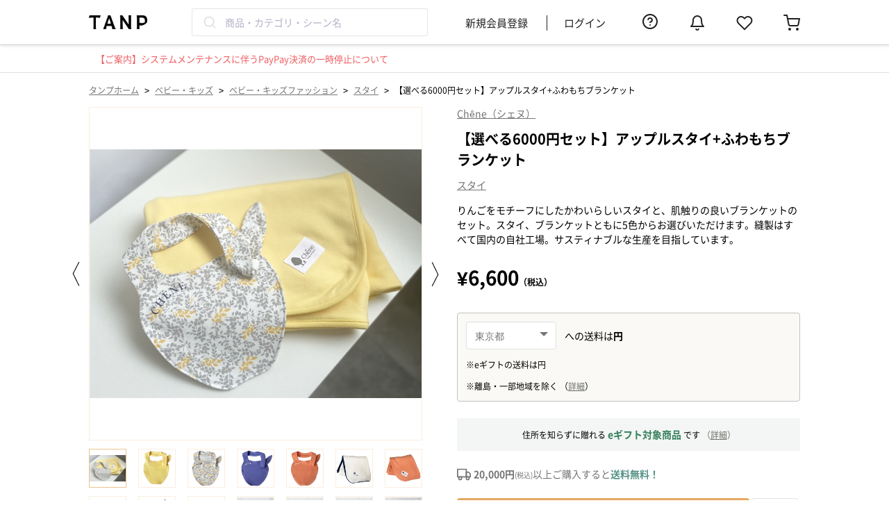

--- FILE ---
content_type: text/html; charset=UTF-8
request_url: https://tanp.jp/products/view/11875
body_size: 41288
content:

<!DOCTYPE html>
<html lang="ja">
<head prefix="og: http://ogp.me/ns# fb: http://ogp.me/ns/fb# article: http://ogp.me/ns/article#">
    <meta charset="utf-8"/>    <meta name="viewport" content="width=device-width,initial-scale=1.0">
    <meta name="google-site-verification" content="AD6C_I-u_IpdT7-l1nRqU1mo-JcGVY2Q_JDPLrOsjI4">
    <link rel="shortcut icon" href="https://assets.tanp.jp/favicon.ico">
    <title>【選べる6000円セット】アップルスタイ+ふわもちブランケット |  Chêne（シェヌ）のプレゼント・ギフト通販 | TANP（タンプ）</title>
    <script src="https://assets.tanp.jp/5648670/js/laravel-mix/dist/pc/init.js"></script>    <meta name="description" content="りんごをモチーフにしたかわいらしいスタイと、肌触りの良いブランケットのセット。スタイ、ブランケットともに5色からお選びいただけます。縫製はすべて国内の自社工場。サスティナブルな生産を目指しています。"/>            <link href="https://tanp.jp/products/view/11875" rel="canonical">
                    <meta property="og:title" content="【選べる6000円セット】アップルスタイ+ふわもちブランケット |  Chêne（シェヌ）のプレゼント・ギフト通販 | TANP（タンプ）">
    <meta property="og:type" content="product">
            <meta property="og:url" content="https://tanp.jp/products/view/11875">
        <meta property="og:image"
          content="https://images.tanp.jp/gracia.tanp/product11875/%E5%86%99%E7%9C%9F%E2%91%A0.jpg">
    <meta property="og:site_name" content="TANP（タンプ）">
            <meta property="og:description" content="りんごをモチーフにしたかわいらしいスタイと、肌触りの良いブランケットのセット。スタイ、ブランケットともに5色からお選びいただけます。縫製はすべて国内の自社工場。サスティナブルな生産を目指しています。">
        <link rel="apple-touch-icon" href='https://assets.tanp.jp/favicon.ico'/>
    <meta property="fb:app_id" content="130413917573250">
    <meta name="twitter:card" content="summary_large_image">

    <meta name="p:domain_verify" content="b66815b7fca76d124c9854d862c15848"/>

    

<script>
    window.dataLayer = window.dataLayer || [];
            dataLayer.push({
            'ecomm_prodid': 11875,
            'ecomm_pagetype': 'product',
            'ecomm_totalvalue': 6600,
            'PageType': 'Productpage',
        });
            
    
            (function(w,d,s,l,i){w[l]=w[l]||[];w[l].push({'gtm.start':new Date().getTime(),event:'gtm.js'});var f=d.getElementsByTagName(s)[0],j=d.createElement(s),dl=l!='dataLayer'?'&l='+l:'';j.async=true;j.src='https://www.googletagmanager.com/gtm.js?id='+i+dl;f.parentNode.insertBefore(j,f);})(window,document,'script','dataLayer','GTM-54ST37K');
    
    </script>

            <link rel="stylesheet" href="https://assets.tanp.jp/5648670/css/dist/main.css"/>        
        <link rel="preload" href="https://assets.tanp.jp/font/NotoSansJP-Regular-Slim.woff2" as="font" type="font/woff2" crossorigin>
    <link rel="preload" href="https://assets.tanp.jp/font/NotoSansJP-Bold-Slim.woff2" as="font" type="font/woff2" crossorigin>
    <link rel="preload" href="https://assets.tanp.jp/font/FontAwesome-Slim.woff2" as="font" type="font/woff2" crossorigin>

            <link rel="preload" as="image" href="https://images.tanp.jp/gracia.tanp/product11875/%E5%86%99%E7%9C%9F%E2%91%A0.jpg?w=1000">
    
    
    <script src="https://assets.tanp.jp/5648670/js/laravel-mix/dist/pc/application.js" defer="defer"></script>                    <link rel="stylesheet" href="https://assets.tanp.jp/5648670/css/dist/pages/header/pc/index.css"/>    </head>

<body>


<template id='template-modal-wrapper'>
    <div class="background">
        <div class="modal">
            <span class="close-icon">&times;</span>
            <div class="content">
                <slot name="content"></slot>
                <p class="close-button">閉じる</p>
            </div>
        </div>
    </div>
    <style>
        * {
            box-sizing: border-box;
            color: var(--color-base);
            margin: 0;
        }

        .background {
            display: flex;
            align-items: center;
            z-index: 100;
            position: fixed;
            left: 0;
            top: 0;
            width: 100vw;
            height: 100vh;
            background-color: rgba(0, 0, 0, 0.4);
            animation: fade-in 0.8s;
            padding: 80px 16px 160px
        }

        :host([is-web-view="true"]) .background {
            padding-bottom: 240px;
        }

        @keyframes fade-in {
            from {
                opacity: 0;
            }
            to {
                opacity: 1;
            }
        }

        .modal {
            display: flex;
            max-width: 500px;
            max-height: 100%;
            background-color: var(--color-base-bright);
            border-radius: 8px;
            margin: 0 auto;
            position: relative;
        }

        .content {
            overflow: auto;
            padding: 20px;
            width: 100%;
        }

        .close-button {
            font-size: 14px;
            color: var(--color-base-deep);
            text-align: center;
            cursor: pointer;
            border: 1px solid #6F706B;
            border-radius: 80px;
            padding: 12px 0;
            width: 100%;
        }

        .close-icon {
            position: absolute;
            right: -8px;
            top: -8px;
            border-radius: 50%;
            font-size: 15px;
            line-height: 15px;
            padding: 4px 4px 5px 5px;
            background: #C1C2BF;
            color: var(--color-base-bright);
            cursor: pointer;
        }

        :host([closed]) {
            display: none;
        }
    </style>
</template>

<script>
    customElements.define('modal-wrapper',
        class extends HTMLElement {
            constructor() {
                super();

                // このElement（<modal-wrapper>タグ）にShadow DOMをattachする
                const shadowRoot = this.attachShadow({mode: 'open'});

                const template = document.getElementById('template-modal-wrapper');
                shadowRoot.appendChild(template.content.cloneNode(true));
            }

            connectedCallback() {
                // close-buttonの設定
                const closeButton = this.shadowRoot.querySelector('.close-button');
                closeButton.addEventListener('click', () => {
                    this.setAttribute('closed', '');
                });

                // close-iconの設定
                const closeIcon = this.shadowRoot.querySelector('.close-icon');
                closeIcon.addEventListener('click', () => {
                    this.setAttribute('closed', '');
                });

                // backgroundの設定（背景部分をクリックしたらモーダルが閉じるようにする）
                const background = this.shadowRoot.querySelector('.background');
                background.addEventListener('click', (event) => {
                    if (event.target === background) {
                        this.setAttribute('closed', '');
                    }
                });
            }
        }
    );
</script>

<template id='template-review-stars'>
    <span class="stars"></span>
    <style>
        *, *::before, *::after {
            box-sizing: border-box;
        }

        :host {
            display: block;
            line-height: normal;
        }

        .stars {
            position: relative;
            z-index: 0;
            display: inline-block;
            white-space: nowrap;
            color: #CCCCCC;
            letter-spacing: 0.1em;
        }

        .stars:before, .stars:after {
            content: '★★★★★';
        }

        .stars:after {
            position: absolute;
            z-index: 1;
            top: 0;
            left: 0;
            overflow: hidden;
            white-space: nowrap;
            color: #E6AA5F;
        }

        .stars[data-rate="5.0"]:after {
            width: 100%;
        }

        .stars[data-rate="4.9"]:after {
            width: 98%;
        }

        .stars[data-rate="4.8"]:after {
            width: 96%;
        }

        .stars[data-rate="4.7"]:after {
            width: 94%;
        }

        .stars[data-rate="4.6"]:after {
            width: 92%;
        }

        .stars[data-rate="4.5"]:after {
            width: 90%;
        }

        .stars[data-rate="4.4"]:after {
            width: 88%;
        }

        .stars[data-rate="4.3"]:after {
            width: 86%;
        }

        .stars[data-rate="4.2"]:after {
            width: 84%;
        }

        .stars[data-rate="4.1"]:after {
            width: 82%;
        }

        .stars[data-rate="4.0"]:after {
            width: 80%;
        }

        .stars[data-rate="3.9"]:after {
            width: 78%;
        }

        .stars[data-rate="3.8"]:after {
            width: 76%;
        }

        .stars[data-rate="3.7"]:after {
            width: 74%;
        }

        .stars[data-rate="3.6"]:after {
            width: 72%;
        }

        .stars[data-rate="3.5"]:after {
            width: 70%;
        }

        .stars[data-rate="3.4"]:after {
            width: 68%;
        }

        .stars[data-rate="3.3"]:after {
            width: 66%;
        }

        .stars[data-rate="3.2"]:after {
            width: 64%;
        }

        .stars[data-rate="3.1"]:after {
            width: 62%;
        }

        .stars[data-rate="3.0"]:after {
            width: 60%;
        }

        .stars[data-rate="2.9"]:after {
            width: 58%;
        }

        .stars[data-rate="2.8"]:after {
            width: 56%;
        }

        .stars[data-rate="2.7"]:after {
            width: 54%;
        }

        .stars[data-rate="2.6"]:after {
            width: 52%;
        }

        .stars[data-rate="2.5"]:after {
            width: 50%;
        }

        .stars[data-rate="2.4"]:after {
            width: 48%;
        }

        .stars[data-rate="2.3"]:after {
            width: 46%;
        }

        .stars[data-rate="2.2"]:after {
            width: 44%;
        }

        .stars[data-rate="2.1"]:after {
            width: 42%;
        }

        .stars[data-rate="2.0"]:after {
            width: 40%;
        }

        .stars[data-rate="1.9"]:after {
            width: 38%;
        }

        .stars[data-rate="1.8"]:after {
            width: 36%;
        }

        .stars[data-rate="1.7"]:after {
            width: 34%;
        }

        .stars[data-rate="1.6"]:after {
            width: 32%;
        }

        .stars[data-rate="1.5"]:after {
            width: 30%;
        }

        .stars[data-rate="1.4"]:after {
            width: 28%;
        }

        .stars[data-rate="1.3"]:after {
            width: 26%;
        }

        .stars[data-rate="1.2"]:after {
            width: 24%;
        }

        .stars[data-rate="1.1"]:after {
            width: 22%;
        }

        .stars[data-rate="1.0"]:after {
            width: 20%;
        }

        .stars[data-rate="0.9"]:after {
            width: 18%;
        }

        .stars[data-rate="0.8"]:after {
            width: 16%;
        }

        .stars[data-rate="0.7"]:after {
            width: 14%;
        }

        .stars[data-rate="0.6"]:after {
            width: 12%;
        }

        .stars[data-rate="0.5"]:after {
            width: 10%;
        }

        .stars[data-rate="0.4"]:after {
            width: 8%;
        }

        .stars[data-rate="0.3"]:after {
            width: 6%;
        }

        .stars[data-rate="0.2"]:after {
            width: 4%;
        }

        .stars[data-rate="0.1"]:after {
            width: 2%;
        }

        .stars[data-rate="0.0"]:after {
            width: 0;
        }
    </style>
</template>

<script>
    customElements.define('review-stars',
        class extends HTMLElement {
            constructor() {
                super();

                // このElement（<review-stars>タグ）にShadow DOMをattachする
                const shadowRoot = this.attachShadow({mode: 'open'});

                const template = document.getElementById('template-review-stars');
                shadowRoot.appendChild(template.content.cloneNode(true));
            }

            connectedCallback() {
                const ratingElement = this.shadowRoot.querySelector('.stars');
                ratingElement.setAttribute('data-rate', this.rating);
            }

            get rating() {
                return this.getAttribute('rating');
            }
        }
    );
</script>

<template id='template-review-item'>
    <div class="reviewer-name-container">
        <p class="reviewer-name"></p>
        <p class="reviewer-type"></p>
    </div>
    <div class="created-container">
        <p class="created"></p>
        <p class="scene"></p>
        <p class="relationship"></p>
    </div>
    <div class="stars-container">
        <review-stars class="stars"></review-stars>
        <p class="rating-text"></p>
    </div>
    <p class="review-title"></p>
    <div class="review-images-container">
        <img class="review-image">
    </div>
    <p class="review-text"></p>
    <style>
        * {
            box-sizing: border-box;
        }

        p {
            margin: 0;
        }

        :host {
            display: block;
        }

        .reviewer-name-container {
            display: flex;
            margin-bottom: 12px;
        }

        .reviewer-name {
            font-size: 14px;
        }

        .reviewer-type {
            font-size: 14px;
        }

        .created-container {
            display: flex;
            align-items: center;
        }

        .created {
            font-size: 14px;
            color: #6F706B;
            margin-right: 12px;
        }

        .scene {
            font-size: 12px;
            color: #6F706B;
            border: 1px solid #6F706B;
            padding: 2px 8px;
            margin-right: 4px;
        }

        .relationship {
            font-size: 12px;
            color: #6F706B;
            border: 1px solid #6F706B;
            padding: 2px 8px;
        }

        .stars-container {
            display: flex;
            align-items: center;
            gap: 4px;
            margin: 12px 0;
        }

        .stars {
            font-size: 16px;
        }

        .rating-text {
            font-size: 16px;
            font-weight: bold;
        }

        .review-title {
            font-size: 16px;
            font-weight: bold;
            margin-bottom: 16px;
            line-height: 150%;
        }

        .review-images-container {
            display: flex;
            gap: 12px;
            margin-bottom: 16px;
        }

        .review-image {
            width: 160px;
            height: 160px;
            object-fit: cover;
            border-radius: 4px;
            cursor: pointer;
        }

        @media (max-width: 450px) {
            .review-image {
                width: calc((100% - 24px) / 3);
                height: auto;
                aspect-ratio: 1;
            }
        }

        .review-text {
            font-size: 14px;
            line-height: 150%;
        }
    </style>
</template>

<script>
    customElements.define('review-item',
        class extends HTMLElement {
            constructor() {
                super();

                const shadowRoot = this.attachShadow({mode: 'open'});

                const template = document.getElementById('template-review-item');
                shadowRoot.appendChild(template.content.cloneNode(true));
            }

            connectedCallback() {
                const reviewerNameElement = this.shadowRoot.querySelector('.reviewer-name');
                reviewerNameElement.innerText = `${this.reviewerName}様`;

                const reviewerTypeElement = this.shadowRoot.querySelector('.reviewer-type');
                reviewerTypeElement.innerText = `（${this.reviewerType}）`;

                const sceneElement = this.shadowRoot.querySelector('.scene');
                if (this.scene) {
                    sceneElement.innerText = this.scene;
                } else {
                    sceneElement.remove();
                }

                const relationshipElement = this.shadowRoot.querySelector('.relationship');
                if (this.relationship) {
                    relationshipElement.innerText = `${this.relationship}へ`;
                } else {
                    relationshipElement.remove();
                }

                const createdElement = this.shadowRoot.querySelector('.created');
                createdElement.innerText = `投稿日：${this.created}`;

                const ratingElement = this.shadowRoot.querySelector('.rating-text');
                ratingElement.innerText = this.rating;

                const starsElement = this.shadowRoot.querySelector('.stars');
                starsElement.setAttribute('rating', this.rating);

                const reviewTitleElement = this.shadowRoot.querySelector('.review-title');
                if (this.reviewTitle) {
                    reviewTitleElement.innerText = this.reviewTitle;
                } else {
                    reviewTitleElement.remove();
                }

                const reviewTextElement = this.shadowRoot.querySelector('.review-text');
                reviewTextElement.innerText = this.reviewText;

                this.initializeReviewImages();
            }

            /*
             * レビュー画像を初期化する
             */
            initializeReviewImages() {
                const reviewImagesContainerElement = this.shadowRoot.querySelector('.review-images-container');
                const reviewImageElement = this.shadowRoot.querySelector('.review-image');

                // レビュー画像がない場合は要素を削除する
                if (this.reviewImages.length === 0) {
                    reviewImagesContainerElement.remove();
                    reviewImageElement.remove();
                    return;
                }

                for (const image of this.reviewImages) {
                    // すでにsrcが設定されていれば、img要素を複製する
                    if (reviewImageElement.src) {
                        const newReviewImageElement = reviewImageElement.cloneNode();
                        newReviewImageElement.src = image;
                        reviewImagesContainerElement.appendChild(newReviewImageElement);
                    } else {
                        reviewImageElement.src = image;
                    }
                }

                // clickイベントを設定する
                this.shadowRoot.querySelectorAll('.review-image').forEach(imageElement => {
                    imageElement.addEventListener('click', () => {
                        document.querySelector('#js-review-image-modal').removeAttribute('closed');
                        document.querySelector('.js-reviewZoomImg').src = imageElement.src;
                    });
                });
            }

            /*
             * Attributes
             */
            get reviewerName() {
                return this.getAttribute('reviewer-name') ?? 'タンプカスタマー';
            }

            get reviewerType() {
                return this.getAttribute('reviewer-type');
            }

            get created() {
                return this.getAttribute('created');
            }

            get scene() {
                return this.getAttribute('scene') ?? '';
            }

            get relationship() {
                return this.getAttribute('relationship') ?? '';
            }

            get rating() {
                return this.getAttribute('rating');
            }

            get reviewTitle() {
                return this.getAttribute('review-title') ?? '';
            }

            get reviewText() {
                return this.getAttribute('review-text');
            }

            get reviewImages() {
                if (!this.hasAttribute('review-images')) {
                    return [];
                }
                return JSON.parse(this.getAttribute('review-images'));
            }
        }
    );
</script>

<template id='template-login-modal'>
    <div class="background">
        <div class="modal">
            <div class="header">
                <span class="close-button">&times;</span>
            </div>
            <div class="content">
                <div class="content-image-box">
                    <img class="content-image"
                         src="https://images.tanp.jp/gracia.tanp/icons/login_modal_img.png"
                         alt="login_modal_img"
                    >
                </div>
                <p class="content-title">お気に入りに追加</p>
                <p class="content-sub-title">「再入荷」や「値下げ」をすぐにお知らせ</p>
                <p class="content-description">
                    メルマガやアプリプッシュ通知を<br>
                    許可していただいた方にのみ送付いたします。
                </p>
                <p class="content-attention">お気に入りの追加にはログインが必要です</p>
                <div class="login-link-container">
                    <a href="/users/login" class="login-link">
                        <button class="login-link-container-button login">ログイン</button>
                    </a>
                    <a href="/users/registrationForm" class="login-link">
                        <button class="login-link-container-button signUp">新規会員登録</button>
                    </a>
                </div>
            </div>
        </div>
    </div>

    <style>
        * {
            box-sizing: border-box;
        }

        .background {
            z-index: 100;
            position: fixed;
            left: 0;
            top: 0;
            width: 100vw;
            height: 100vh;
            background-color: rgba(0, 0, 0, 0.4);
            animation: fade-in 0.8s;
        }

        @keyframes fade-in {
            from {
                opacity: 0;
            }
            to {
                opacity: 1;
            }
        }

        .modal {
            max-width: 406px;
            width: calc(100% - 20px);
            background-color: var(--color-base-bright);
            border-radius: 5px;
            margin: calc((100vh - 596.5px) / 2) auto;
        }

        :host([device="sp"]) .modal {
            max-width: 343px;
            margin: calc((100vh - 530px) / 2) auto;
        }

        .header {
            position: relative;
            padding: 20px;
        }

        :host([device="sp"]) .header {
            padding: 16px:
        }

        .close-button {
            position: absolute;
            right: 21px;
            top: 21px;
            font-size: 24px;
            color: var(--color-base-deep);
            cursor: pointer;
        }

        .content {
            padding: 20px;
        }

        :host([device="sp"]) .content {
            padding: 16px;
        }

        .content-image-box {
            position: relative;
            margin: 0 auto;
            height: 162px;
            width: 162px;
        }

        :host([device="sp"]) .content-image-box {
            height: 137px;
            width: 137px;
        }

        .content-image-box img {
            object-fit: contain;
            position: absolute;
            width: 100%;
            height: 100%;
        }

        .content-title {
            font-size: 24px;
            text-align: center;
            font-weight: 700;
            line-height: 150%;
        }

        :host([device="sp"]) .content-title {
            font-size: 18px;
        }

        .content-sub-title {
            font-size: 18px;
            text-align: center;
            font-weight: 700;
            line-height: 100%;
        }

        :host([device="sp"]) .content-sub-title {
            font-size: 14px;
        }

        .content-description {
            font-size: 12px;
            text-align: center;
            font-weight: 400;
            color: var(--color-base-deep);
        }

        :host([device="sp"]) .content-description {
            font-size: 10px;
        }

        .content-attention {
            font-size: 14px;
            text-align: center;
            font-weight: 400;
            color: var(--color-notification);
            margin-top: 32px;
        }

        :host([device="sp"]) .content-attention {
            font-size: 12px;
        }

        .login-link-container {
            margin-top: 16px;
            text-align: center;
            padding: 0 11px;
        }

        :host([device="sp"]) .login-link-container {
            font-size: 15px;
        }

        .login-link-container-button {
            width: 100%;
            height: 48px;
            margin-bottom: 16px;
            border-radius: 8px;
            border: 1px solid #E4A357;
            font-size: 15px;
            line-height: 100%;
            font-weight: 700;
        }

        :hover .login-link-container-button {
            cursor: pointer;
        }

        .login {
            background: var(--color-primary);
            color: var(--color-base-bright);
        }

        .signUp {
            background: var(--color-base-bright);
            color: var(--color-primary);
        }

        .login-link {
            font-size: 14px;
            color: var(--color-notification);
            text-decoration: underline;
        }

        :host([device="sp"]) .login-link {
            font-size: 16px;
            color: var(--color-primary);
        }

        .login-link:first-of-type {
            margin-right: 30px;
        }
    </style>
</template>

<script>
customElements.define('login-modal',
  class extends HTMLElement {
    constructor() {
      super();

      // このElement（<login-modal>タグ）にShadow DOMをattachする
      const shadowRoot = this.attachShadow({mode: 'open'});

      const template = document.getElementById('template-login-modal');
      shadowRoot.appendChild(template.content.cloneNode(true));
    }

    connectedCallback() {
      this.shadowRoot.querySelectorAll('.login-link').forEach((link) => {
          link.href += '?redirect=' + this.getCurrentPath();
      });

      // close-buttonの設定
      const closeButton = this.shadowRoot.querySelector('.close-button');
      const this_ = this;
      closeButton.addEventListener('click', () => {
        this_.remove();
      });
    }

    getCurrentPath() {
      return window.location.pathname;
    }
  }
);
</script>
<template id='template-login-modal-for-fav'>
    <login-modal>
    </login-modal>
</template>

<template id='template-fav-button'>
    <button>
        <svg>
            <use xlink:href="/img/icons.svg#icon-heart-fill"></use>
        </svg>
    </button>

    <style>
        button {
            box-sizing: border-box;
            display: block;
            padding: 0;
            height: 20px;
            width: 20px;
            background: transparent;
            border: none;
        }

        svg {
            width: 100%;
            height: 100%;
            fill: var(--color-base-middle);
        }

        :host([favorited=""]) svg, :host([favorited="true"]) svg {
            fill: var(--color-notification);
        }
    </style>
</template>
<script>
    class FavButtonElement extends HTMLElement {

        // 同一商品のお気に入り状態を同期するために、ページ内の全てのFavButtonElementを保持しておく（これを継承しているFavButtonWithCountElementも保持する）
        static favoriteButtonElements = [];

        constructor() {
            super();
            // shadow-domに隠された場合、window.querySelectorなどでは
            // エレメントにアクセスできないため、エレメントのリストを別で管理する。
            FavButtonElement.favoriteButtonElements.push(this);
        }

        // カスタム要素がDOMに接続された時に呼び出される
        connectedCallback() {
            if (!this.shadowRoot) {
                // このElement（<fav-button>タグ）にShadow DOMをattachする
                const shadowRoot = this.attachShadow({mode: 'open'});

                // <template> タグの内容を複製し、Shadow DOMに追加
                const template = document.getElementById('template-fav-button');
                shadowRoot.appendChild(template.content.cloneNode(true));

                // ボタンをクリックした時の挙動をセットする
                this.setButtonEvent();
            }
        }

        setButtonEvent() {
            this.isRequesting = false;

            const button = this.shadowRoot.querySelector('button');

            // アイコンをクリックした時の挙動
            button.addEventListener('click', (e) => {
                e.stopPropagation();
                e.preventDefault();

                // "show-modal-on-click" 属性が指定されている場合は
                // モーダルを表示して処理を終える
                if (this.showModalOnClick) {
                    const modalTemplate = document.getElementById('template-login-modal-for-fav');
                    const modalNode = modalTemplate.content.cloneNode(true);
                    // "device" attributeを設定する
                    modalNode.querySelector('login-modal').setAttribute('device', this.device);
                    document.body.appendChild(modalNode);
                    return;
                }

                if (this.isRequesting === false) {
                    // ２重リクエストが起きないようにする
                    this.isRequesting = true;

                    // requestを送信する
                    this.requestFavorite(!this.isFavorited)
                        .then((res) => {
                            if (res.ok) {
                                // 表示を切り替える
                                this.brotherElements.forEach((elem) => elem.toggle());
                                // ログを送信する（エラー処理はしない）
                                this.pushLog(this.isFavorited);
                            }
                        })
                        .finally(() => {
                            // 処理が終わったのでisRequestingを更新する
                            this.isRequesting = false;
                        });
                }
            });
        }

        // 'favorited' attributeを切り替える
        toggle() {
            this.isFavorited = !this.isFavorited;
        }

        // favorite状態の更新リクエストをサーバーに送る
        // - val : Boolean
        // - requestFavorite() : Promise<Response>
        requestFavorite(val) {
            const path = val ? '/favorites/add' : '/favorites/delete';
            const csrfToken = document.querySelector('input[name="_csrfToken"]').value;
            const formData = new FormData();
            formData.append('product_id', this.productId);

            return fetch(path, {
                method: 'POST',
                credentials: 'same-origin',
                headers: {
                    'X-CSRF-Token': csrfToken,
                },
                body: formData,
            });
        }

        pushLog(val) {
          // TanpLoggerはlogger.jsファイルで定義されている
          if (window.TanpLogger === undefined) {
            return;
          }

          const type = val ? this.logAddFavEvent : this.logDeleteFavEvent;

          const logObj = {
            type,
            product_id: this.productId,
          };
          window.TanpLogger.pushStandardLog(logObj);
        }

        /*
         * Attributes
         */
        get productId() {
            return this.getAttribute('product-id');
        }

        get isFavorited() {
            const val = this.getAttribute('favorited');
            return val === '' || val === 'true';
        }

        set isFavorited(val) {
            if (val) {
                this.setAttribute('favorited', '');
            } else {
                this.removeAttribute('favorited');
            }
        }

        get showModalOnClick() {
            const val = this.getAttribute('show-modal-on-click');
            return val === '' || val === 'true';
        }

        get device() {
            const val = this.getAttribute('device');
            return val ?? 'pc';
        }

        get logAddFavEvent() {
            return this.getAttribute('log-add-fav-event') ?? 'add_favorite';
        }

        get logDeleteFavEvent() {
            return this.getAttribute('log-delete-fav-event') ?? 'delete_favorite';
        }

        /*
         * Computed fields
         */

        // 自分と同じ商品IDをもつお気に入りボタンを返す
        get brotherElements() {
            return FavButtonElement.favoriteButtonElements.filter((element) => {
                return element.productId === this.productId;
            });
        }
    }

    // <fav-button> タグの登録
    customElements.define('fav-button', FavButtonElement);
</script>

<template id='template-fav-button-with-count'>
    <button>
        <svg class="icon">
            <use xlink:href="/img/icons.svg#icon-heart-fill"></use>
        </svg>
        <span class="count"></span>
    </button>
    <style>
        * {
            box-sizing: border-box;
            padding: 0;
        }

        button {
            display: block;
            padding: 2px;
            background: transparent;
            border: none;
            margin: 0 auto;
            width: 100%;
            height: 100%;
            cursor: pointer;
        }

        .icon {
            display: block;
            margin: 0 auto;
            width: 24px;
            height: 24px;
            fill: var(--color-base-middle);
        }

        .count {
            display: block;
            font-size: 10px;
            color: var(--color-base);
            margin-top: 4px;
        }

        :host([favorited=""]) svg, :host([favorited="true"]) svg {
            fill: var(--color-notification);
        }
    </style>
</template>
<script>
    class FavButtonWithCountElement extends FavButtonElement {

        constructor() {
            super();
        }

        // カスタム要素がDOMに接続された時に呼び出される
        // constructorの直後に呼び出される
        connectedCallback() {

            // このElement（<fav-button-with-count>タグ）にShadow DOMをattachする
            const shadowRoot = this.attachShadow({mode: 'open'});

            // <template> タグの内容を複製し、Shadow DOMに追加
            const template = document.getElementById('template-fav-button-with-count');

            shadowRoot.appendChild(template.content.cloneNode(true));

            // ボタンをクリックした時の挙動をセットする
            this.setButtonEvent();

            // お気に入り数を表示するspan要素を保持しておく
            this.countElement = this.shadowRoot.querySelector('.count');

            // お気に入り数の表示をセットする
            this.setFavoriteCountText();
        }

        // 'favorited' 'favorite-count' attributeを切り替える
        toggle() {
            this.isFavorited = !this.isFavorited;
            const count = parseInt(this.favoriteCount);
            if (this.isFavorited) {
                this.favoriteCount = (count + 1).toString();
            } else {
                this.favoriteCount = (count - 1).toString();
            }
        }

        // span要素にcountを表示する
        setFavoriteCountText() {
            this.countElement.innerText = parseInt(this.favoriteCount).toLocaleString();
        }

        /*
         * Attributes
         */
        get favoriteCount() {
            return this.getAttribute('favorite-count');
        }

        set favoriteCount(val) {
            this.setAttribute('favorite-count', val);
            this.setFavoriteCountText();
        }

    }

    // <fav-button-with-count> タグの登録
    customElements.define('fav-button-with-count', FavButtonWithCountElement);
</script>

<template id='template-product-detail-delivery-date'>
    <div class="container">
        <div class="shipping-fee-container">
            <div class="normal-shipping-fee-container">
                <div class="select-box-container">
                    <select class="select-box prefecture-list"></select>
                </div>
                <p>への送料は<span class="bold"><span class="shipping-fee-text"></span>円</span></p>
            </div>
            <div class="e-gift-shipping-fee-container">
                <p>※eギフトの送料は<span class="e-gift-shipping-fee-text"></span>円</p>
            </div>
        </div>
        <p class="delivery-date-container hidden">
            <span class="red time-limit-text"></span>決済完了で<span class="red bold delivery-date-text"></span>にお届け
        </p>
        <p class="haste-shipping-container hidden">
            <span class="bold">お急ぎ便(+390円)なら</span>
            <br>
            <span class="red">本日 <span class="haste-time-limit-text"></span></span>決済完了で<span class="red bold haste-shipping-date-text"></span>にお届け
        </p>
        <p class="caution">
            ※離島・一部地域を除く
            （<a class="link" target="_blank" rel="noopener noreferrer" href="https://gra-cia.zendesk.com/hc/ja/articles/4406687850009-離島へのお届けについて">詳細</a>）
        </p>
    </div>
    <style>
        * {
            box-sizing: border-box;
            margin: 0;
        }
        .container {
            background: #FAF9F5;
            border: 1px solid #C1C2BF;
            border-radius: 4px;
            padding: 12px;
            font-size: 14px;
            max-width: 494px;
        }
        .hidden {
            display: none;
        }
        .normal-shipping-fee-container {
            display: flex;
            align-items: center;
            margin-bottom: 12px;
        }
        .e-gift-shipping-fee-container {
            width: 100%;
            margin-bottom: 12px;
            font-size: 12px;
        }
        .select-box-container {
            position: relative;
            margin-right: 12px;
        }
        .select-box-container:after {
            content: "";
            position: absolute;
            border-left: 6px solid transparent;
            border-right: 6px solid transparent;
            border-top: 6px solid #757575;
            right: 12px;
            top: 15px;
            width: 0;
            z-index: 1;
        }
        .select-box {
            -webkit-appearance: none;
            -moz-appearance: none;
            appearance: none;
            display: block;
            width: 130px;
            padding: 13px 12px 11px;
            font-size: 14px;
            line-height: 14px;
            color: #757575;
            border: solid 1px #e0e0e0;
            background-color: #FFFFFF;
            background-image: none;
            border-radius: 4px;
        }
        .delivery-date-container {
            margin-bottom: 12px;
        }
        .haste-shipping-container {
            margin-bottom: 12px;
            line-height: 24px;
        }
        .red {
            color: #CB2C34;
        }
        .link {
            text-decoration: underline !important;
            color: #6F706B;
        }
        .bold {
            font-weight: bold;
        }
        .caution {
            font-size: 12px;
        }
    </style>
</template>

<script>
    customElements.define('product-detail-delivery-date',
        class extends HTMLElement {

            constructor() {
                super();
                // このElement（<product-detail-delivery-date>タグ）にShadow DOMをattachする
                const shadowRoot = this.attachShadow({mode: 'open'});
                const template = document.getElementById('template-product-detail-delivery-date');
                shadowRoot.appendChild(template.content.cloneNode(true));
            }

            connectedCallback() {

                // 都道府県のセレクトボックスを生成
                const select = this.shadowRoot.querySelector('.prefecture-list');
                for (const prefecture of this.prefectures()) {
                    const option = document.createElement('option');
                    option.value = prefecture.id;
                    option.textContent = prefecture.ja;
                    if (prefecture.id === this.lastSelectedPrefectureId) {
                        option.setAttribute('selected', '');
                    }
                    select.appendChild(option);
                }

                // 都道府県が選択された場合、ローカルストレージに値を保持し、送料とお届け日を更新する
                select.addEventListener('change', (event) => {
                    const prefectureId = event.target.value;
                    this.setShippingDateAndShippingFeeText(this.productId, prefectureId);
                });

                // 送料、お届け日の初期値をセットする
                this.setShippingDateAndShippingFeeText(this.productId, this.lastSelectedPrefectureId);

                // 通常便の締め時間の設定
                this.shadowRoot.querySelector('.time-limit-text').innerText = this.getTimeLimitText();

                // お急ぎ便の締め時間の設定
                this.shadowRoot.querySelector('.haste-time-limit-text').innerText = this.getHasteTimeLimitText();

                if (!this.canUseEGift) {
                    this.shadowRoot.querySelector('.e-gift-shipping-fee-container').remove();
                }
            }

            /**
             * お届け日と送料の値をセットする
             */
            setShippingDateAndShippingFeeText(productId, prefectureId) {
                const path = `/api/web/products/${productId}/shipping_data/${prefectureId}`;
                fetch(path, {
                    headers: {'X-Requested-With': 'XMLHttpRequest'},
                })
                .then((res) => res.json())
                .then((res) => {
                    const minDeliveryDays = res.min_delivery_days;
                    const shippingFee = res.shipping_fee;

                    const canSelectDeliveryDate = res.can_select_delivery_date;
                    const canUseHasteShipping = res.can_use_haste_shipping;

                    const shippingFeeTextArea = this.shadowRoot.querySelector('.shipping-fee-text');
                    const deliveryDateContainer = this.shadowRoot.querySelector('.delivery-date-container');
                    const hasteShippingContainer = this.shadowRoot.querySelector('.haste-shipping-container');
                    const deliveryDateTextArea = this.shadowRoot.querySelector('.delivery-date-text');
                    const hasteShippingDateTextArea = this.shadowRoot.querySelector('.haste-shipping-date-text');

                    // 通常便の送料をセットする
                    shippingFeeTextArea.innerText = shippingFee.toLocaleString();

                    // eギフトの送料をセットする
                    if (this.canUseEGift) {
                        const e_gift_shipping_fee = res.e_gift_shipping_fee;
                        const eGiftShippingFeeTextArea = this.shadowRoot.querySelector('.e-gift-shipping-fee-text');
                        eGiftShippingFeeTextArea.innerText = e_gift_shipping_fee.toLocaleString();
                    }

                    if (canSelectDeliveryDate) {
                        // お届け日が選択できる場合は、通常のお届け日に関するテキストを表示する
                        deliveryDateContainer.classList.remove('hidden');
                        if (canUseHasteShipping) {
                            // お急ぎ便が使える場合は、お急ぎ便のテキストも表示する
                            hasteShippingContainer.classList.remove('hidden');
                        }
                    }

                    // minDeliveryDaysは、通常便・お急ぎ便にかかわらず配送できる最短の配送日数になっているので、
                    // ・お急ぎ便が使える場合
                    //   ・お急ぎ便の日数：minDeliveryDays
                    //   ・通常便の日数：minDeliveryDays + 1
                    // ・お急ぎ便が使えない場合
                    //   ・通常便の日数：minDeliveryDays
                    // として計算する
                    if (canUseHasteShipping) {
                        // お急ぎ便のお届け日をセットする
                        hasteShippingDateTextArea.innerText = this.formatDateAfter(minDeliveryDays);
                        // 通常便のお届け日をセットする
                        deliveryDateTextArea.innerText = this.formatDateAfter(minDeliveryDays + 1);
                    } else {
                        deliveryDateTextArea.innerText = this.formatDateAfter(minDeliveryDays);
                    }
                })
            }

            /**
             * 都道府県のIDと日本語名の一覧
             */
            prefectures() {
                return [
                    {id: 1, ja: "北海道"},
                    {id: 2, ja: "青森県"},
                    {id: 3, ja: "岩手県"},
                    {id: 4, ja: "宮城県"},
                    {id: 5, ja: "秋田県"},
                    {id: 6, ja: "山形県"},
                    {id: 7, ja: "福島県"},
                    {id: 8, ja: "茨城県"},
                    {id: 9, ja: "栃木県"},
                    {id: 10, ja: "群馬県"},
                    {id: 11, ja: "埼玉県"},
                    {id: 12, ja: "千葉県"},
                    {id: 13, ja: "東京都"},
                    {id: 14, ja: "神奈川県"},
                    {id: 15, ja: "新潟県"},
                    {id: 16, ja: "富山県"},
                    {id: 17, ja: "石川県"},
                    {id: 18, ja: "福井県"},
                    {id: 19, ja: "山梨県"},
                    {id: 20, ja: "長野県"},
                    {id: 21, ja: "岐阜県"},
                    {id: 22, ja: "静岡県"},
                    {id: 23, ja: "愛知県"},
                    {id: 24, ja: "三重県"},
                    {id: 25, ja: "滋賀県"},
                    {id: 26, ja: "京都府"},
                    {id: 27, ja: "大阪府"},
                    {id: 28, ja: "兵庫県"},
                    {id: 29, ja: "奈良県"},
                    {id: 30, ja: "和歌山県"},
                    {id: 31, ja: "鳥取県"},
                    {id: 32, ja: "島根県"},
                    {id: 33, ja: "岡山県"},
                    {id: 34, ja: "広島県"},
                    {id: 35, ja: "山口県"},
                    {id: 36, ja: "徳島県"},
                    {id: 37, ja: "香川県"},
                    {id: 38, ja: "愛媛県"},
                    {id: 39, ja: "高知県"},
                    {id: 40, ja: "福岡県"},
                    {id: 41, ja: "佐賀県"},
                    {id: 42, ja: "長崎県"},
                    {id: 43, ja: "熊本県"},
                    {id: 44, ja: "大分県"},
                    {id: 45, ja: "宮崎県"},
                    {id: 46, ja: "鹿児島県"},
                    {id: 47, ja: "沖縄県"}
                ]
            }

            /**
             * 受注の締め時間のテキストを返す
             */
            getTimeLimitText() {
                const timeLimit = parseInt(this.getAttribute('time-limit'));
                const nowHour = (new Date()).getHours();
                return `${nowHour >= timeLimit ? '明日' : '本日'} ${timeLimit}時までに`;
            }

            /**
             * お急ぎ便の締め時間のテキストを返す
             */
            getHasteTimeLimitText() {
                const hasteTimeLimit = parseInt(this.getAttribute('haste-time-limit'));
                return `${hasteTimeLimit}時までに`;
            }

            /**
             * 今日からn日後の日付をフォーマットして返す
             */
            formatDateAfter(minDeliveryDays) {
                const date = new Date();
                date.setDate(date.getDate() + minDeliveryDays);
                const month = date.getMonth() + 1;
                const day = date.getDate();
                const week = ["日", "月", "火", "水", "木", "金", "土"][date.getDay()]
                return `${minDeliveryDays === 1 ? '明日 ' : ''}${month}/${day}(${week})`;
            }

            /*
             * 商品ID
             */
            get productId() {
                return this.getAttribute('product-id');
            }

            /*
             * 最後に選択されていた都道府県ID
             */
            get lastSelectedPrefectureId() {
                return parseInt(this.getAttribute('last-selected-prefecture-id'));
            }

            /*
             * eギフトが使えるかどうか
             */
            get canUseEGift() {
                const val = this.getAttribute('can-use-e-gift');
                return val === '' || val === 'true';
            }
        }
    );
</script>

<template id='template-product-item'>
    <a href="" class="container">
        <div class="image-container">
            <p class="rank"></p>
            <div class="label-container">
                <p class="can-personalization">名入れ対応</p>
                <p class="is-new">New</p>
            </div>
            <img class="image">
        </div>
        <div class="info-container">
            <p class="brand-title text"></p>
            <p class="title text"></p>
            <p class="product-group text"></p>
            <div class="bottom-container">
                <div class="price-container">
                    <p class="price text"></p>
                </div>
                <slot name="fav-button"></slot>
            </div>
            <p class="min-shipping-date"></p>
            <p class="sold-out">SOLD OUT</p>
        </div>
    </a>

    <style>
        * {
            box-sizing: border-box;
        }

        p {
            margin: 0;
        }

        :host {
            /* デフォルトはinline-block。そのままだとcontainerのwidth:100%が効かない */
            display: block;
        }

        .container {
            display: block;
            width: 100%;
            transition: opacity 0.3s;
            text-decoration: none;
        }

        .image-container {
            position: relative;
            width: 100%;
            padding-top: 100%;
        }

        .rank {
            position: absolute;
            z-index: 1;
            margin: 0;
            left: 5px;
            top: 5px;
            font-size: 11px;
            display: inline-block;
            height: 22px;
            line-height: 22px;
            border-radius: 12px;
            padding: 0 9px;
            color: var(--color-base-bright);
            background-color: var(--color-primary);
        }

        :host(:not([rank])) .rank {
            display: none;
        }

        .label-container {
            position: absolute;
            z-index: 1;
            left: 0;
            bottom: 0;
            display: flex;
            flex-direction: column;
            align-items: flex-start;
        }

        .can-personalization,
        .is-new {
            font-size: 10px;
            line-height: 12px;
            color: var(--color-base-bright);
            padding: 4px 8px;
        }

        .can-personalization {
            background-color: #EF5D60;
        }

        :host(:not([can-personalization])) .can-personalization {
            display: none;
        }

        .is-new {
            background-color: #C9B67E;
        }

        :host(:not([is-new])) .is-new {
            display: none;
        }

        .image {
            display: block;
            position: absolute;
            top: 0;
            left: 0;
            width: 100%;
            height: 100%;
            object-fit: cover;
            border: 0;
            opacity: 0;
            transition: opacity 0.5s;
        }

        .image[src] {
            opacity: 1 !important;
        }

        .info-container {
            padding-top: 8px;
        }

        .text {
            line-height: 1.4;
            white-space: nowrap;
            overflow: hidden;
            text-overflow: ellipsis;
        }

        .brand-title {
            font-size: 10px;
            color: var(--color-base-deep);
            margin-bottom: 4px;
        }

        .title {
            font-size: 12px;
            font-weight: bold;
            margin-bottom: 4px;
            color: var(--color-base);
        }

        .product-group {
            font-size: 12px;
            color: var(--color-base-deep);
            margin-bottom: 8px;
        }

        .bottom-container {
            display: flex;
            justify-content: space-between;
            align-items: flex-start;
            margin-bottom: 8px;
        }

        .price {
            font-size: 14px;
            line-height: 20px;
            color: var(--color-base);
        }

        .sold-out {
            display: none;
            font-size: 10px;
            line-height: 10px;
            color: var(--color-base-deep);
            background-color: var(--color-base-middle);
            border-radius: 4px;
            padding: 6px 8px;
        }

        :host([sold-out]) .sold-out {
            display: inline-block;
        }

        .min-shipping-date {
            display: none;
            font-size: 12px;
            font-weight: normal;
            color: var(--color-base);
        }

        .min-shipping-date span {
            color: var(--color-secondary);
            font-weight: bold;
        }

        :host([min-shipping-date]) .min-shipping-date {
            display: block;
        }

        :host([device="sp"]) .rank {
            left: 4px;
            top: 4px;
            font-size: 10px;
        }

        :host([device="sp"]) .info-container {
            padding: 8px;
        }

        :host([device="sp"]) .title {
            font-size: 10px;
            min-height: 28px;
            white-space: normal;
            display: -webkit-box;
            -webkit-box-orient: vertical;
            -webkit-line-clamp: 2;
        }

        :host([device="sp"]) .product-group {
            font-size: 10px;
        }

        :host([device="sp"]) .price {
            font-size: 16px;
            line-height: 1.2;
        }

        :host([device="sp"]) .min-shipping-date {
            font-size: 10px;
        }
    </style>
</template>

<script>
    customElements.define('product-item',
        class extends HTMLElement {
            constructor() {
                super();

                // このElementにShadow DOMをattachする
                const shadowRoot = this.attachShadow({mode: 'open'});

                // <template> タグの内容を複製し、Shadow DOMに追加
                const template = document.getElementById('template-product-item');
                shadowRoot.appendChild(template.content.cloneNode(true));
            }

            connectedCallback() {
                // linkの設定
                const linkElement = this.shadowRoot.querySelector('.container');
                linkElement.href = `/products/view/${this.productId}`;

                // rankの設定
                const rankElement = this.shadowRoot.querySelector('.rank');
                if (this.rank) {
                    rankElement.innerText = `${this.rank} 位`;
                }

                // imageの設定
                // TODO: loading: lazy属性が普及したらそれに置き換える
                const imageElement = this.shadowRoot.querySelector('.image');
                imageElement.alt = this.title;
                const this_ = this;
                // 画面に入ったときに画像を読み込む
                this.observer = new IntersectionObserver((entries, observer) => {
                    const entry = entries[0];
                    if (entry.isIntersecting) {
                        observer.unobserve(entry.target);
                        entry.target.src = this_.imageUrl;
                    }
                }, {rootMargin: '1000px 0px'});
                this.observer.observe(imageElement);

                // brand titleの設定
                const brandTitleElem = this.shadowRoot.querySelector('.brand-title');
                brandTitleElem.innerText = this.brandTitle;

                // titleの設定
                const titleElem = this.shadowRoot.querySelector('.title');
                titleElem.innerText = this.title;

                // product groupの設定
                const productGroupElem = this.shadowRoot.querySelector('.product-group');
                productGroupElem.innerText = this.productGroup;

                // priceの設定
                const priceElem = this.shadowRoot.querySelector('.price');
                if (this.canSelectHigherPrice) {
                    priceElem.innerHTML = `&yen; ${this.price.toLocaleString()}〜`;
                } else {
                    priceElem.innerHTML = `&yen; ${this.price.toLocaleString()}`;
                }

                // min-shipping-dateの設定
                if (this.minShippingDate) {
                    const minShippingDateElem = this.shadowRoot.querySelector('.min-shipping-date');
                    minShippingDateElem.innerHTML = `最短<span>${this.minShippingDate.toLocaleString()}</span>お届け`;
                }
            }

            /*
             * Attributes
             */
            get productId() {
                return this.getAttribute('product-id');
            }

            get rank() {
                return this.getAttribute('rank');
            }

            get imageUrl() {
                return this.getAttribute('image-url');
            }

            get title() {
                return this.getAttribute('title');
            }

            get brandTitle() {
                return this.getAttribute('brand-title');
            }

            get productGroup() {
                return this.getAttribute('product-group');
            }

            get price() {
                return Number(this.getAttribute('price'));
            }

            get canSelectHigherPrice() {
                const val = this.getAttribute('can-select-higher-price');
                return val === '' || val === 'true';
            }

            get minShippingDate() {
                return this.getAttribute('min-shipping-date');
            }

            get device() {
                return this.getAttribute('device') ?? 'pc';
            }
        }
    );
</script>


<noscript><iframe src="https://www.googletagmanager.com/ns.html?id=GTM-54ST37K" height="0" width="0" style="display:none;visibility:hidden"></iframe></noscript>

                        <header class="header">
        <div class="header__inner">
            <div class="headerLeftContent">
                <a href="/" class="headerLogo">
                    <img class="headerLogo__image"
                         src="https://images.tanp.jp/gracia.tanp/banners/logo/tanp_logo.png"
                         alt="TANP（タンプ） ロゴ">
                </a>
                <div class="headerSearchBox js-searchKeywordWithSuggestion"></div>
            </div>
            <ul class="headerMenu">
                                    <li class="headerMenu__item"><a href="/users/registration-form" rel="nofollow">新規会員登録</a></li>
                    <li class="headerMenu__item"><a href="/users/login" rel="nofollow">ログイン</a></li>
                                <div class="headerMenu__icon">
                    <a href="https://faq.tanp.jp/?utm_source=hp&utm_medium=referral&utm_campaign=header" target="_blank" rel="nofollow">
                        <svg class='feather-icon headerMenu__icon--faq'><use xlink:href='/img/icons.svg#icon-help-circle'></use></svg>                    </a>
                </div>
                <div id="header-notification" class="headerMenu__icon"></div>
                <div class="headerMenu__icon">
                    <a href="/users/favorite-products" rel="nofollow">
                        <svg class='feather-icon headerMenu__icon--favorite'><use xlink:href='/img/icons.svg#icon-heart'></use></svg>                    </a>
                </div>
                <div class="headerMenu__icon">
                    <a href="/carts" class="headerMenu__cartLink" rel="nofollow">
                        <svg class='feather-icon headerMenu__cartIcon'><use xlink:href='/img/icons.svg#icon-shopping-cart'></use></svg>                                            </a>
                </div>
            </ul>
        </div>
    </header>
        <div class="headerNotification">
        <a href="https://help.tanp.jp/hc/ja/articles/54252888706713" class="headerNotification__link" target="_blank" rel="noopener noreferrer"><span class="headerNotification__title">【ご案内】システムメンテナンスに伴うPayPay決済の一時停止について</span></a>    </div>
            
<div class="productView">
    <div class="productMain">
            <ul class="breadcrumb">
    <li class="breadcrumb__item"><a href="/" class="breadcrumb__link">タンプホーム</a></li>
            <span class="breadcrumb__arrow"> > </span>
                    <li class="breadcrumb__item"><a href="/products/parent-baby-kids" class="breadcrumb__link">ベビー・キッズ</a></li>
                    <span class="breadcrumb__arrow"> > </span>
                    <li class="breadcrumb__item"><a href="/products/parent-baby-kids/category-baby-kids-fashion" class="breadcrumb__link">ベビー・キッズファッション</a></li>
                    <span class="breadcrumb__arrow"> > </span>
                    <li class="breadcrumb__item"><a href="/products/parent-baby-kids/category-baby-kids-fashion/product_group-sty" class="breadcrumb__link">スタイ</a></li>
                    <span class="breadcrumb__arrow"> > </span>
                    <li class="breadcrumb__item">【選べる6000円セット】アップルスタイ+ふわもちブランケット</li>
            </ul>

<script type="application/ld+json">
    {
    "@context": "http:\/\/schema.org",
    "@type": "BreadcrumbList",
    "itemListElement": [
        {
            "@type": "ListItem",
            "position": 1,
            "item": {
                "@id": "\/",
                "name": "タンプホーム"
            }
        },
        {
            "@type": "ListItem",
            "position": 2,
            "item": {
                "@id": "\/products\/parent-baby-kids",
                "name": "ベビー・キッズ"
            }
        },
        {
            "@type": "ListItem",
            "position": 3,
            "item": {
                "@id": "\/products\/parent-baby-kids\/category-baby-kids-fashion",
                "name": "ベビー・キッズファッション"
            }
        },
        {
            "@type": "ListItem",
            "position": 4,
            "item": {
                "@id": "\/products\/parent-baby-kids\/category-baby-kids-fashion\/product_group-sty",
                "name": "スタイ"
            }
        },
        {
            "@type": "ListItem",
            "position": 5,
            "item": {
                "@id": "\/products\/view\/11875",
                "name": "【選べる6000円セット】アップルスタイ+ふわもちブランケット"
            }
        }
    ]
}</script>
            <div class="productMain__imageGallery">
        <div class="productMainImageContainer">
            <div class="productMainImage">
                <img class="productMainImage__image js-productMainImage"
                     src="https://images.tanp.jp/gracia.tanp/product11875/%E5%86%99%E7%9C%9F%E2%91%A0.jpg?w=1000"
                     alt="【選べる6000円セット】アップルスタイ+ふわもちブランケット">
            </div>
            <p class="productMainImageContainer__caption js-productMainImageCaption"></p>
            <div class="productMainImageContainer__prevBtn js-productImagePrevBtn">
                <img data-src="https://images.tanp.jp/gracia.tanp/banners/left.png">
            </div>
            <div class="productMainImageContainer__nextBtn js-productImageNextBtn">
                <img
                    data-src="https://images.tanp.jp/gracia.tanp/banners/%E3%82%A2%E3%82%BB%E3%83%83%E3%83%88+7+(1).png">
            </div>
        </div>
        <ul class="productThumbs">
                            <li class="productThumbs__item productThumbs__item--selected">
                    <div class="productThumbs__imageWrapper">
                                                <img class="productThumbs__image js-productThumbImage"
                             data-src="https://images.tanp.jp/gracia.tanp/product11875/%E5%86%99%E7%9C%9F%E2%91%A0.jpg?w=104"
                             alt="【選べる6000円セット】アップルスタイ+ふわもちブランケット" data-caption=""
                             data-original="https://images.tanp.jp/gracia.tanp/product11875/%E5%86%99%E7%9C%9F%E2%91%A0.jpg?w=954">
                    </div>
                </li>
                            <li class="productThumbs__item ">
                    <div class="productThumbs__imageWrapper">
                                                <img class="productThumbs__image js-productThumbImage"
                             data-src="https://images.tanp.jp/gracia.tanp/product11875/%E3%82%B9%E3%82%BF%E3%82%A4_%E3%82%A4%E3%82%A8%E3%83%AD%E3%83%BC.jpg?w=104"
                             alt="【選べる6000円セット】アップルスタイ+ふわもちブランケット" data-caption="レモンイエロー"
                             data-original="https://images.tanp.jp/gracia.tanp/product11875/%E3%82%B9%E3%82%BF%E3%82%A4_%E3%82%A4%E3%82%A8%E3%83%AD%E3%83%BC.jpg?w=954">
                    </div>
                </li>
                            <li class="productThumbs__item ">
                    <div class="productThumbs__imageWrapper">
                                                <img class="productThumbs__image js-productThumbImage"
                             data-src="https://images.tanp.jp/gracia.tanp/product11875/%E3%82%B9%E3%82%BF%E3%82%A4_%E3%83%9C%E3%82%BF%E3%83%8B%E3%82%AB%E3%83%AB%E3%82%A4%E3%82%A8%E3%83%AD%E3%83%BC.jpg?w=104"
                             alt="【選べる6000円セット】アップルスタイ+ふわもちブランケット" data-caption="ボタニカルイエロー"
                             data-original="https://images.tanp.jp/gracia.tanp/product11875/%E3%82%B9%E3%82%BF%E3%82%A4_%E3%83%9C%E3%82%BF%E3%83%8B%E3%82%AB%E3%83%AB%E3%82%A4%E3%82%A8%E3%83%AD%E3%83%BC.jpg?w=954">
                    </div>
                </li>
                            <li class="productThumbs__item ">
                    <div class="productThumbs__imageWrapper">
                                                <img class="productThumbs__image js-productThumbImage"
                             data-src="https://images.tanp.jp/gracia.tanp/product11875/%E3%82%B9%E3%82%BF%E3%82%A4_%E3%83%96%E3%83%AB%E3%83%BC%E3%83%99%E3%83%AA%E3%83%BC.jpg?w=104"
                             alt="【選べる6000円セット】アップルスタイ+ふわもちブランケット" data-caption="ブルーベリー"
                             data-original="https://images.tanp.jp/gracia.tanp/product11875/%E3%82%B9%E3%82%BF%E3%82%A4_%E3%83%96%E3%83%AB%E3%83%BC%E3%83%99%E3%83%AA%E3%83%BC.jpg?w=954">
                    </div>
                </li>
                            <li class="productThumbs__item ">
                    <div class="productThumbs__imageWrapper">
                                                <img class="productThumbs__image js-productThumbImage"
                             data-src="https://images.tanp.jp/gracia.tanp/product11875/%E3%82%B9%E3%82%BF%E3%82%A4_%E3%82%A2%E3%83%97%E3%83%AA%E3%82%B3%E3%83%83%E3%83%88.jpg?w=104"
                             alt="【選べる6000円セット】アップルスタイ+ふわもちブランケット" data-caption="アプリコット	"
                             data-original="https://images.tanp.jp/gracia.tanp/product11875/%E3%82%B9%E3%82%BF%E3%82%A4_%E3%82%A2%E3%83%97%E3%83%AA%E3%82%B3%E3%83%83%E3%83%88.jpg?w=954">
                    </div>
                </li>
                            <li class="productThumbs__item ">
                    <div class="productThumbs__imageWrapper">
                                                <img class="productThumbs__image js-productThumbImage"
                             data-src="https://images.tanp.jp/gracia.tanp/product11875/%E3%83%96%E3%83%A9%E3%83%B3%E3%82%B1%E3%83%83%E3%83%88_%E3%82%B9%E3%83%8E%E3%83%BC%E3%83%9B%E3%83%AF%E3%82%A4%E3%83%88.jpg?w=104"
                             alt="【選べる6000円セット】アップルスタイ+ふわもちブランケット" data-caption="スノーホワイト×ウルトラマリン"
                             data-original="https://images.tanp.jp/gracia.tanp/product11875/%E3%83%96%E3%83%A9%E3%83%B3%E3%82%B1%E3%83%83%E3%83%88_%E3%82%B9%E3%83%8E%E3%83%BC%E3%83%9B%E3%83%AF%E3%82%A4%E3%83%88.jpg?w=954">
                    </div>
                </li>
                            <li class="productThumbs__item ">
                    <div class="productThumbs__imageWrapper">
                                                <img class="productThumbs__image js-productThumbImage"
                             data-src="https://images.tanp.jp/gracia.tanp/product11875/%E3%83%96%E3%83%A9%E3%83%B3%E3%82%B1%E3%83%83%E3%83%88_%E3%82%A2%E3%83%97%E3%83%AA%E3%82%B3%E3%83%83%E3%83%88.jpg?w=104"
                             alt="【選べる6000円セット】アップルスタイ+ふわもちブランケット" data-caption="アプリコット"
                             data-original="https://images.tanp.jp/gracia.tanp/product11875/%E3%83%96%E3%83%A9%E3%83%B3%E3%82%B1%E3%83%83%E3%83%88_%E3%82%A2%E3%83%97%E3%83%AA%E3%82%B3%E3%83%83%E3%83%88.jpg?w=954">
                    </div>
                </li>
                            <li class="productThumbs__item ">
                    <div class="productThumbs__imageWrapper">
                                                <img class="productThumbs__image js-productThumbImage"
                             data-src="https://images.tanp.jp/gracia.tanp/product11875/%E3%83%96%E3%83%A9%E3%83%B3%E3%82%B1%E3%83%83%E3%83%88_%E3%83%AC%E3%83%A2%E3%83%B3%E3%82%A4%E3%82%A8%E3%83%AD%E3%83%BC.jpg?w=104"
                             alt="【選べる6000円セット】アップルスタイ+ふわもちブランケット" data-caption="レモンイエロー"
                             data-original="https://images.tanp.jp/gracia.tanp/product11875/%E3%83%96%E3%83%A9%E3%83%B3%E3%82%B1%E3%83%83%E3%83%88_%E3%83%AC%E3%83%A2%E3%83%B3%E3%82%A4%E3%82%A8%E3%83%AD%E3%83%BC.jpg?w=954">
                    </div>
                </li>
                            <li class="productThumbs__item ">
                    <div class="productThumbs__imageWrapper">
                                                <img class="productThumbs__image js-productThumbImage"
                             data-src="https://images.tanp.jp/gracia.tanp/product11875/%E3%83%96%E3%83%A9%E3%83%B3%E3%82%B1%E3%83%83%E3%83%88_%E3%83%96%E3%83%AB%E3%83%BC%E3%83%99%E3%83%AA%E3%83%BC.jpg?w=104"
                             alt="【選べる6000円セット】アップルスタイ+ふわもちブランケット" data-caption="ブルーベリー	"
                             data-original="https://images.tanp.jp/gracia.tanp/product11875/%E3%83%96%E3%83%A9%E3%83%B3%E3%82%B1%E3%83%83%E3%83%88_%E3%83%96%E3%83%AB%E3%83%BC%E3%83%99%E3%83%AA%E3%83%BC.jpg?w=954">
                    </div>
                </li>
                            <li class="productThumbs__item ">
                    <div class="productThumbs__imageWrapper">
                                                <img class="productThumbs__image js-productThumbImage"
                             data-src="https://images.tanp.jp/gracia.tanp/product11875/%E3%83%96%E3%83%A9%E3%83%B3%E3%82%B1%E3%83%83%E3%83%88_%E3%82%A6%E3%83%AB%E3%83%88%E3%83%A9%E3%83%9E%E3%83%AA%E3%83%B3.jpg?w=104"
                             alt="【選べる6000円セット】アップルスタイ+ふわもちブランケット" data-caption="ウルトラマリン"
                             data-original="https://images.tanp.jp/gracia.tanp/product11875/%E3%83%96%E3%83%A9%E3%83%B3%E3%82%B1%E3%83%83%E3%83%88_%E3%82%A6%E3%83%AB%E3%83%88%E3%83%A9%E3%83%9E%E3%83%AA%E3%83%B3.jpg?w=954">
                    </div>
                </li>
                            <li class="productThumbs__item ">
                    <div class="productThumbs__imageWrapper">
                                                <img class="productThumbs__image js-productThumbImage"
                             data-src="https://images.tanp.jp/gracia.tanp/options/danbosoushoku_doukon_housoushi.jpg?w=104"
                             alt="【選べる6000円セット】アップルスタイ+ふわもちブランケット" data-caption="ダンボール装飾・包装紙・同梱オプション選択時のお届けイメージ（対象外商品を除く）"
                             data-original="https://images.tanp.jp/gracia.tanp/options/danbosoushoku_doukon_housoushi.jpg?w=954">
                    </div>
                </li>
                            <li class="productThumbs__item ">
                    <div class="productThumbs__imageWrapper">
                                                <img class="productThumbs__image js-productThumbImage"
                             data-src="https://images.tanp.jp/gracia.tanp/options/danbosousyoku_jitaku.webp?w=104"
                             alt="【選べる6000円セット】アップルスタイ+ふわもちブランケット" data-caption="ダンボール装飾をご購入者様のご住所にお届けする場合、ビニール袋で包んでお送りします"
                             data-original="https://images.tanp.jp/gracia.tanp/options/danbosousyoku_jitaku.webp?w=954">
                    </div>
                </li>
                            <li class="productThumbs__item ">
                    <div class="productThumbs__imageWrapper">
                                                <img class="productThumbs__image js-productThumbImage"
                             data-src="https://images.tanp.jp/gracia.tanp/options/danbosousyoku_chokusou.webp?w=104"
                             alt="【選べる6000円セット】アップルスタイ+ふわもちブランケット" data-caption="ダンボール装飾をお相手様のご住所に直接お届けする場合、外側に伝票を貼ってお送りします"
                             data-original="https://images.tanp.jp/gracia.tanp/options/danbosousyoku_chokusou.webp?w=954">
                    </div>
                </li>
                            <li class="productThumbs__item ">
                    <div class="productThumbs__imageWrapper">
                                                <img class="productThumbs__image js-productThumbImage"
                             data-src="https://images.tanp.jp/gracia.tanp/options/giftbox_doukon_1.jpg?w=104"
                             alt="【選べる6000円セット】アップルスタイ+ふわもちブランケット" data-caption="ラッピング・同梱オプション選択時のお届けイメージ（対象外商品を除く）"
                             data-original="https://images.tanp.jp/gracia.tanp/options/giftbox_doukon_1.jpg?w=954">
                    </div>
                </li>
                            <li class="productThumbs__item ">
                    <div class="productThumbs__imageWrapper">
                                                <img class="productThumbs__image js-productThumbImage"
                             data-src="https://images.tanp.jp/gracia.tanp/options/giftbox_doukon_2.jpg?w=104"
                             alt="【選べる6000円セット】アップルスタイ+ふわもちブランケット" data-caption="梱包イメージ"
                             data-original="https://images.tanp.jp/gracia.tanp/options/giftbox_doukon_2.jpg?w=954">
                    </div>
                </li>
                        <li class="clear"></li>
        </ul>
    </div>
    <div class="productMain__info">
                    <div class="productMain__brands">
                                                            <a class="productMain__brandTitle" href="/brands/view/1923">Chêne（シェヌ）</a>
                                                </div>
                <h1 class="productMain__title">【選べる6000円セット】アップルスタイ+ふわもちブランケット</h1>
                    <a class="productMain__category" href="/products/parent-baby-kids/category-baby-kids-fashion/product_group-sty">
                スタイ            </a>
        
                <p class="productMain__description">りんごをモチーフにしたかわいらしいスタイと、肌触りの良いブランケットのセット。スタイ、ブランケットともに5色からお選びいただけます。縫製はすべて国内の自社工場。サスティナブルな生産を目指しています。</p>
        <div class="productMain__priceContainer">
            <p class="productMain__price">¥6,600<span class="productMain__tax">（税込）</span></p>
        </div>
                            <product-detail-delivery-date
                class="productDetailDeliveryDate"
                last-selected-prefecture-id="13"
                time-limit="15"
                product-id="11875"
                haste-time-limit="15"
                                    can-use-e-gift
                            ></product-detail-delivery-date>
                    <p class="productDetailCanUseEGift">
        住所を知らずに贈れる
        <span class="productDetailCanUseEGift__bold">eギフト対象商品</span>
        です
        <span class="productDetailCanUseEGift__linkWrapper">
            （<a class="productDetailCanUseEGift__link" href="https://egift.tanp.jp/" target="_blank" rel="noopener noreferrer">詳細</a>）
        </span>
    </p>
                <div class="freeShipping">
            <svg class='feather-icon freeShipping__truckLogo'><use xlink:href='/img/icons.svg#icon-truck'></use></svg>            <div class="freeShipping__text">
                <span class="freeShipping__text--bold">20,000円</span><span class="freeShipping__text--tax">(税込)</span>以上ご購入すると<span class="freeShipping__text--emphasize">送料無料！</span>
            </div>
        </div>
                
        <div class="cartFavoriteButtonContainer">
                                                <button class="productMainAddCartBtn gtm-cart-btn"
                            onclick="document.getElementById('js-addCartModal').style.display='block';">
                        <i class="fa fa-shopping-cart productMainAddCartBtn__icon"></i>
                        <span class="productMainAddCartBtn__text"><span class="productMainAddCartBtn__text--small">色・サイズなどを選択して</span>カートに入れる</span>
                    </button>
                                        <fav-button-with-count
                class="favoriteChipButton"
                product-id="11875"
                favorite-count="11"
                device="pc"
                                                    show-modal-on-click
                                log-add-fav-event="add_favorite_under_cart_button"
                log-delete-fav-event="delete_favorite_under_cart_button"
            ></fav-button-with-count>
        </div>
        <div class="productMainBusinessContactSection">
            <p class="productMainBusinessContactSection__title">10万円以上の大口注文・法人のお客様について</p>
            <p class="productMainBusinessContactSection__desc">請求書払いのご希望、ロゴ等オリジナルデータの名入れ、10万円以上の大口注文に関しまして、専門スタッフが対応いたしますので、以下フォームよりお問い合わせください。</p>
            <a class="productMain__forBusinessBtn"
               href="https://business.tanp.jp/contact"
               target="_blank"
               rel="noopener noreferrer"
            >
                大口注文・法人のお問い合わせはこちら
            </a>
        </div>
                    <div class="productMainSocialContainer">
                                                    <a class="productMain__contactBtn"
                       href="/contacts/index?product_id=11875"
                       target="_blank">
                        <i class="fa fa-paper-plane" aria-hidden="true"></i> 商品について問い合わせる
                    </a>
                                <div class="productMainSocial">
                    <p class="productMainSocial__title">シェアする</p>
                    <ul class="productMainSocial__list">
                        <li class="productMainSocial__item">
                            <a rel="nofollow"
                               href="http://line.me/R/msg/text/?【選べる6000円セット】アップルスタイ+ふわもちブランケット%0D%0Ahttps://tanp.jp/products/view/11875%0D%0ATANP | 心のこもったギフトを贈る　©️TANP Inc."
                               target="_blank">
                                <img
                                    data-src="https://images.tanp.jp/gracia.tanp/icons/share-d.png?w=48&h=48&m=cover"
                                    alt="LINEで送る">
                            </a>
                        </li>
                        <li class="productMainSocial__item">
                            <a rel="nofollow"
                               href="http://twitter.com/share?url=https://tanp.jp/products/view/11875&amp;text=%E3%80%90%E9%81%B8%E3%81%B9%E3%82%8B6000%E5%86%86%E3%82%BB%E3%83%83%E3%83%88%E3%80%91%E3%82%A2%E3%83%83%E3%83%97%E3%83%AB%E3%82%B9%E3%82%BF%E3%82%A4%2B%E3%81%B5%E3%82%8F%E3%82%82%E3%81%A1%E3%83%96%E3%83%A9%E3%83%B3%E3%82%B1%E3%83%83%E3%83%88"
                               target="_blank">
                                <img
                                    data-src="https://images.tanp.jp/gracia.tanp/icons/square-twitter-128.png?w=48&h=48&m=cover">
                            </a>
                        </li>
                        <li class="productMainSocial__item">
                            <a rel="nofollow"
                               href="https://www.facebook.com/sharer/sharer.php?u=https://tanp.jp/products/view/11875"
                               target="_blank">
                                <img
                                    data-src="https://images.tanp.jp/gracia.tanp/icons/fb_icon.png?w=48&h=48&m=cover">
                            </a>
                        </li>
                        <li class="clear"></li>
                    </ul>
                </div>
            </div>
            </div>
    <div class="clear"></div>
</div>
    <div class="productArticle">
    <div class="productArticle__inner">
        <div class="productArticle__left">
            
    <div class="articleElement articleElement--headline_big" id="element-140964">
                    <h2 class="gtmArticleHeadlineImpression">選べる6000円セット</h2>
            </div>
    <div class="articleElement articleElement--headline_small" id="element-140958">
                    <h3 class="gtmArticleHeadlineImpression">■アップルスタイ</h3>
            </div>
    <div class="articleElement articleElement--image" id="element-251467">
                    <div class="articleElementImage">
                <img class="articleElementImage__image" data-src="https://images.tanp.jp/gracia.tanp/product11875/item-%E5%86%99%E7%9C%9F%E2%91%A1.png?w=960">
                            </div>
            </div>
    <div class="articleElement articleElement--text" id="element-140965">
                    <p class="articleElement__text">リンゴをモチーフにしたスタイです。

他にはないデザインでギフトにもぴったりです！

ループ部分でソフトに調整できるので、お子様に合わせてちょうど良い大きさで
ご使用頂けます。

【Chêne】のプリントがポイントになって、
お子様の可愛さをより引き立たせてくれるアイテムです。</p>
            </div>
    <div class="articleElement articleElement--headline_small" id="element-140959">
                    <h3 class="gtmArticleHeadlineImpression">■ふわもちブランケット</h3>
            </div>
    <div class="articleElement articleElement--image" id="element-140962">
                    <div class="articleElementImage">
                <img class="articleElementImage__image" data-src="https://images.tanp.jp/gracia.tanp/product11875/item-%E3%83%96%E3%83%A9%E3%83%B3%E3%82%B1%E3%83%83%E3%83%88_%E3%83%AC%E3%83%A2%E3%83%B3%E3%82%A4%E3%82%A8%E3%83%AD%E3%83%BC.jpg?w=960">
                            </div>
            </div>
    <div class="articleElement articleElement--text" id="element-140966">
                    <p class="articleElement__text">【Chêne】オリジナルのマシュマロ・スムースを二重に重ねた贅沢なブランケットです。

赤ちゃんがぐっすり眠れるとママさんに話題のマシュマロスムースを使って、外出先でのチョイ寝時のブランケットとしての利用や、ベビーカーのフットマフ代わりにと、発売した「ふわもちブランケット」です。
赤ちゃんには勿論、ママにもおすすめなアイテムで喜ばれること間違いないです！

「マシュマロスムース」について
赤ちゃんの肌触りに徹底的にこだわり、ベビー服専門メーカーとして60年にわたるノウハウをもとに実現した、多重構造のスムース生地です。
なめらかでさらさらした肌触りはもちろん、ふわふわ（弾力性）、もちもち（伸縮性）、あたたかさ（保温性）があります。</p>
            </div>
    <div class="articleElement articleElement--headline_big" id="element-140967">
                    <h2 class="gtmArticleHeadlineImpression">こだわりの品質</h2>
            </div>
    <div class="articleElement articleElement--headline_small" id="element-140968">
                    <h3 class="gtmArticleHeadlineImpression">■アップルスタイ</h3>
            </div>
    <div class="articleElement articleElement--text" id="element-140969">
                    <p class="articleElement__text">綿100％で仕上げました。

スタイの中には撥水性に優れた生地を挟んでおり、食べこぼしても下のお洋服に染み込みにくいようになっております。</p>
            </div>
    <div class="articleElement articleElement--headline_small" id="element-140970">
                    <h3 class="gtmArticleHeadlineImpression">■ふわもちブランケット</h3>
            </div>
    <div class="articleElement articleElement--text" id="element-140971">
                    <p class="articleElement__text">日本で唯一の編立機を使用し、通常のスムース（生地の裏表が無く、どちらも表と表の触り心地になっている生地）を倍の構造で編立することにより、スポンジ感を出し軽くてボリューム感のある生地になっています。

この生地の為に編立機の1本1本の針を入れ替え、通常の倍以上の時間をかけて、作られています。

希少な糸を使用し、光沢があり保湿性と放湿性のバランスがとれている生地を作ってもらっています。</p>
            </div>
    <div class="articleElement articleElement--headline_big" id="element-140972">
                    <h2 class="gtmArticleHeadlineImpression">豊富なカラーバリエーション</h2>
            </div>
    <div class="articleElement articleElement--headline_small" id="element-140973">
                    <h3 class="gtmArticleHeadlineImpression">■アップルスタイ</h3>
            </div>
    <div class="articleElement articleElement--text" id="element-140974">
                    <p class="articleElement__text">●ミルキーホワイト×アイスブルー
ボーダーが爽やかな雰囲気になります。
ボーダーも太すぎないので付けて頂きやすい柄になっています。

●レモンイエロー
男の子女の子問わず人気カラーです。
発色の良いイエローですが生地の雰囲気が柔らかいので着けやすいです。

●ボタニカルイエロー
Chêneオリジナルのテキスタイルです。
小さな柄がとても繊細で配色のイエローが可愛い印象です。

●ブルーベリー
こだわりのパープルになります。
少し赤味が濃く、でも優しげなカラー。とってもお洒落です。

●アプリコット
濃すぎないオレンジが美味しそうなアプリコットの様なカラー、
男の子女の子問わない人気カラーです。</p>
            </div>
    <div class="articleElement articleElement--headline_small" id="element-140975">
                    <h3 class="gtmArticleHeadlineImpression">■ふわもちブランケット</h3>
            </div>
    <div class="articleElement articleElement--text" id="element-140976">
                    <p class="articleElement__text">●スノーホワイト×ウルトラマリン
白×ネイビーの王道カラーが使いやすいです。
周りの縁取りを濃色にしたので汚れも目立ちにくいです。

●レモンイエロー
男の子女の子問わず人気カラーになります。
発色の良いイエローですが生地の雰囲気が柔らかいので着けやすいです。

●ブルーベリー
こだわりのパープルになります。
少し赤味が濃く、でも優しげなカラー、とってもお洒落です。

●アプリコット
濃すぎないオレンジが美味しそうなアプリコットの様なカラーです。
男の子女の子問わない人気カラーです。

●ウルトラマリン
少し黄味がかったネイビーでカジュアルな雰囲気です。</p>
            </div>
    <div class="articleElement articleElement--headline_big" id="element-140977">
                    <h2 class="gtmArticleHeadlineImpression">【Ｃｈêｎｅ】</h2>
            </div>
    <div class="articleElement articleElement--text" id="element-140978">
                    <p class="articleElement__text">ベビー服&amp;ベビーギフト【Ｃｈêｎｅ】

お子さまが笑顔になる&quot;やさしい感触” 着回しの効く&quot;上品でシンプルなデザイン” 縫製はすべて国内の自社工場にて作っています。</p>
            </div>
    <div class="articleElement articleElement--headline_small" id="element-251473">
                    <h3 class="gtmArticleHeadlineImpression">サスティナブルな生産を目指しています</h3>
            </div>
    <div class="articleElement articleElement--text" id="element-251474">
                    <p class="articleElement__text">在庫を最小限にしつつ、受注生産にすることで衣料ロスに取り組んでいます。
少しお待たせしてしまうかもしれませんが、自社工場なので出来立てのお洋服をご提供することができます。</p>
            </div>
    <div class="articleElement articleElement--headline_big" id="element-140979">
                    <h2 class="gtmArticleHeadlineImpression">出産祝いやお子様が産まれた時に、、</h2>
            </div>
    <div class="articleElement articleElement--text" id="element-140980">
                    <p class="articleElement__text">こだわった品質とシンプルで使いやすいデザインのスタイとブランケットセットはお子様が産まれた時はもちろん、出産祝いの贈り物としてもおすすめです。

上品でシンプルなデザインの【Ｃｈêｎｅ】のベビーセットを大切な方への贈り物にいかがでしょうか。</p>
            </div>
                            <div class="productDetailSection">
                    <div class="productDetailSection__header">商品詳細情報</div>
                    <div class="productDetailSection__content">
                                                    <table class="productDetailTable">
                                <tbody>
                                                                    <tr>
                                        <td class="productDetailTable__label">成分/原材料</td>
                                        <td class="productDetailTable__content">綿　１００％</td>
                                    </tr>
                                                                    <tr>
                                        <td class="productDetailTable__label">お届け内容・セット状態</td>
                                        <td class="productDetailTable__content">・ブランケット<br />
・スタイ<br />
<br />
ホルマリン付着防止の為、1つずつ袋に入れて<br />
お送りします。</td>
                                    </tr>
                                                                    <tr>
                                        <td class="productDetailTable__label">サイズ/寸法</td>
                                        <td class="productDetailTable__content">［スタイ］フリーサイズ：丈１５．８ｃｍ<br />
　　　　　巾１８ｃｍ<br />
　　　　　ベルト巾４ｃｍ<br />
<br />
［ブランケット］フリーサイズ：丈９０ｃｍ<br />
　　　　　巾９０ｃｍ</td>
                                    </tr>
                                                                    <tr>
                                        <td class="productDetailTable__label">原産国</td>
                                        <td class="productDetailTable__content">日本</td>
                                    </tr>
                                                                </tbody>
                            </table>
                                            </div>
                </div>
                                        <div class="productImageGroupSection">
                                            <div class="productImageGroup">
                            <p class="productImageGroup__title">お届けボックスオプション</p>
                            <div class="productImageGroup__container">
                                <ul class="productImageGroup__list">
                                                                            <li class="productImageGroup__item">
                                            <img class="productImageGroup__image"
                                                 data-src="https://images.tanp.jp/gracia.tanp/options/danbosousyoku_rightpink_white.jpg">
                                            <p class="productImageGroup__caption">ダンボール装飾（花ライトピンク×ホワイト）（580円）</p>
                                        </li>
                                                                            <li class="productImageGroup__item">
                                            <img class="productImageGroup__image"
                                                 data-src="https://images.tanp.jp/gracia.tanp/options/2023new_blue_flower_danbo.jpg">
                                            <p class="productImageGroup__caption">ダンボール装飾（花ライトブルー×ホワイト）（580円）</p>
                                        </li>
                                                                            <li class="productImageGroup__item">
                                            <img class="productImageGroup__image"
                                                 data-src="https://images.tanp.jp/gracia.tanp/options/danbosousyoku_mimosa.jpg
">
                                            <p class="productImageGroup__caption">ダンボール装飾（ミモザ）（580円）</p>
                                        </li>
                                                                            <li class="productImageGroup__item">
                                            <img class="productImageGroup__image"
                                                 data-src="https://images.tanp.jp/gracia.tanp/options/%E3%82%B9%E3%82%BF%E3%82%B7%E3%82%99%E3%82%AA%E3%82%BB%E3%83%83%E3%82%B7%E3%83%A7%E3%83%B3250922-3298.jpg">
                                            <p class="productImageGroup__caption">ダンボール装飾（雪の結晶）（440円）</p>
                                        </li>
                                                                            <li class="productImageGroup__item">
                                            <img class="productImageGroup__image"
                                                 data-src="https://images.tanp.jp/gracia.tanp/options/danbosousyoku_wh_gd.jpg">
                                            <p class="productImageGroup__caption">ダンボール装飾（緩衝材ホワイト×ゴールド）（420円）</p>
                                        </li>
                                                                            <li class="productImageGroup__item">
                                            <img class="productImageGroup__image"
                                                 data-src="https://images.tanp.jp/gracia.tanp/options/danbosousyoku_Black_silver.jpg">
                                            <p class="productImageGroup__caption">ダンボール装飾（緩衝材ブラック×シルバー）（420円）</p>
                                        </li>
                                                                    </ul>
                            </div>
                                                            <p class="produxtImageGroup__desc">
                                    配送用のダンボールを装飾いたします。お相手のご住所に直接お送りする際に人気のオプションです。お相手に直接手渡しする場合は、紙袋との併用もおすすめです。                                </p>
                                                    </div>
                                                                                                                                                <div class="productImageGroup">
    <p class="productImageGroup__title">紙袋</p>
    <div class="productImageGroup__container">
        <ul class="productImageGroup__list">
                                                                            <li class="productImageGroup__item">
                        <img class="productImageGroup__image" data-src="https://images.tanp.jp/gracia.tanp/options/Gemini_Generated_Image_waqiyqwaqiyqwaqi+(1).png?w=400">
                        <p class="productImageGroup__caption">あり（280円）</p>
                    </li>
                                    </ul>
    </div>
            <p class="productImageGroup__desc">お渡し用の紙袋です。<br />
商品に合わせたサイズをお届けします。<br />
</p>
    </div>
                                                                                                                                                                        <div class="productImageGroup">
    <p class="productImageGroup__title">メッセージカード（通常・写真・グリーティング）</p>
    <div class="productImageGroup__container">
        <ul class="productImageGroup__list">
                                                                            <li class="productImageGroup__item">
                        <img class="productImageGroup__image" data-src="https://images.tanp.jp/gracia.tanp/options/photo_message+card_regular.png?w=400">
                        <p class="productImageGroup__caption">写真付きメッセージカード（680円）</p>
                    </li>
                                                                <li class="productImageGroup__item">
                        <img class="productImageGroup__image" data-src="https://images.tanp.jp/gracia.tanp/2025_photo_message_thankyou.jpg?w=400">
                        <p class="productImageGroup__caption">写真付きメッセージカード（Thank you）（680円）</p>
                    </li>
                                                                <li class="productImageGroup__item">
                        <img class="productImageGroup__image" data-src="https://images.tanp.jp/gracia.tanp/options/VD%E3%82%B5%E3%83%A0%E3%83%8D.jpg?w=400">
                        <p class="productImageGroup__caption">【バレンタイン】HAPPY VALENTINE&#039;S DAY（花束ハート）（印刷なし）（100円）</p>
                    </li>
                                                                <li class="productImageGroup__item">
                        <img class="productImageGroup__image" data-src="https://images.tanp.jp/gracia.tanp/options/VD%E3%82%B5%E3%83%A0%E3%83%8D_%E3%83%A1%E3%83%83%E3%82%BB%E3%83%BC%E3%82%B7%E3%82%99%E3%81%82%E3%82%8A.jpg?w=400">
                        <p class="productImageGroup__caption">【バレンタイン】HAPPY VALENTINE&#039;S DAY（花束ハート）（印刷あり）（150円）</p>
                    </li>
                                                                <li class="productImageGroup__item">
                        <img class="productImageGroup__image" data-src="https://images.tanp.jp/gracia.tanp/options/TANP_Option_MessageCard_Valentine_sDay_WithoutText_240109.jpg?w=400">
                        <p class="productImageGroup__caption">【バレンタイン】Happy Valentine&#039;s Day（ハート）（印刷なし）（110円）</p>
                    </li>
                                                                <li class="productImageGroup__item">
                        <img class="productImageGroup__image" data-src="https://images.tanp.jp/gracia.tanp/options/TANP_Option_MessageCard_Valentine_sDay_WithText_240109.jpg?w=400">
                        <p class="productImageGroup__caption">【バレンタイン】Happy Valentine&#039;s Day（ハート）（印刷あり）（150円）</p>
                    </li>
                                                                <li class="productImageGroup__item">
                        <img class="productImageGroup__image" data-src="https://images.tanp.jp/gracia.tanp/options/TANP_Option_MessageCard_Valentine&#039;sDay_WithText_250108.jpg?w=400">
                        <p class="productImageGroup__caption">【バレンタイン】Happy Valentine&#039;s Day（チョコ）（印刷あり）（150円）</p>
                    </li>
                                                                <li class="productImageGroup__item">
                        <img class="productImageGroup__image" data-src="https://images.tanp.jp/gracia.tanp/options/TANP_Option_MessageCard_Valentine&#039;sDay_WithoutText_250108.jpg?w=400">
                        <p class="productImageGroup__caption">【バレンタイン】Happy Valentine&#039;s Day（チョコ）（印刷なし）（110円）</p>
                    </li>
                                                                <li class="productImageGroup__item">
                        <img class="productImageGroup__image" data-src="https://images.tanp.jp/gracia.tanp/options/TANP_Message_card_Happybirthday02.jpg?w=400">
                        <p class="productImageGroup__caption">【誕生日】Happy Birthday ホワイト（印刷なし）（110円）</p>
                    </li>
                                                                <li class="productImageGroup__item">
                        <img class="productImageGroup__image" data-src="https://images.tanp.jp/gracia.tanp/options/TANP_Message_card_Happybirthday02_TEXT.jpg?w=400">
                        <p class="productImageGroup__caption">【誕生日】Happy Birthday ホワイト（印刷あり）（150円）</p>
                    </li>
                                                                <li class="productImageGroup__item">
                        <img class="productImageGroup__image" data-src="https://images.tanp.jp/gracia.tanp/options/TANP_Message_card_Happybirthday01.jpg?w=400">
                        <p class="productImageGroup__caption">【誕生日】Happy Birthday ブルー（印刷なし）（110円）</p>
                    </li>
                                                                <li class="productImageGroup__item">
                        <img class="productImageGroup__image" data-src="https://images.tanp.jp/gracia.tanp/options/TANP_Message_card_Happybirthday01_TEXT.jpg?w=400">
                        <p class="productImageGroup__caption">【誕生日】Happy Birthday ブルー（印刷あり）（150円）</p>
                    </li>
                                                                <li class="productImageGroup__item">
                        <img class="productImageGroup__image" data-src="https://images.tanp.jp/gracia.tanp/options/TANP_Option_MessageCard_HappyBirthday2_WithoutText_230330.jpg?w=400">
                        <p class="productImageGroup__caption">【誕生日】Happy Birthday ゴールド（印刷なし）（110円）</p>
                    </li>
                                                                <li class="productImageGroup__item">
                        <img class="productImageGroup__image" data-src="https://images.tanp.jp/gracia.tanp/options/TANP_Option_MessageCard_HappyBirthday2_WithText_230330.jpg?w=400">
                        <p class="productImageGroup__caption">【誕生日】Happy Birthday ゴールド（印刷あり）（150円）</p>
                    </li>
                                                                <li class="productImageGroup__item">
                        <img class="productImageGroup__image" data-src="https://images.tanp.jp/gracia.tanp/options/TANP_Option_MessageCard_HappyBirthday1_WithoutText_230330.jpg?w=400">
                        <p class="productImageGroup__caption">【誕生日】Happy Birthday ピンク（印刷なし）（110円）</p>
                    </li>
                                                                <li class="productImageGroup__item">
                        <img class="productImageGroup__image" data-src="https://images.tanp.jp/gracia.tanp/options/TANP_Option_MessageCard_HappyBirthday1_WithText_230330.jpg?w=400">
                        <p class="productImageGroup__caption">【誕生日】Happy Birthday ピンク（印刷あり）（150円）</p>
                    </li>
                                                                <li class="productImageGroup__item">
                        <img class="productImageGroup__image" data-src="https://images.tanp.jp/gracia.tanp/options/TANP_Message_card_Foryou.jpg?w=400">
                        <p class="productImageGroup__caption">【ギフト全般】FOR YOU （印刷なし）（110円）</p>
                    </li>
                                                                <li class="productImageGroup__item">
                        <img class="productImageGroup__image" data-src="https://images.tanp.jp/gracia.tanp/options/TANP_Message_card_Foryou_TEXT.jpg?w=400">
                        <p class="productImageGroup__caption">【ギフト全般】FOR YOU （印刷あり）（150円）</p>
                    </li>
                                                                <li class="productImageGroup__item">
                        <img class="productImageGroup__image" data-src="https://images.tanp.jp/gracia.tanp/options/TANP_Option_MessageCard_TankYou_WithoutText_230330.jpg?w=400">
                        <p class="productImageGroup__caption">【ありがとう】Thank you（印刷なし）（110円）</p>
                    </li>
                                                                <li class="productImageGroup__item">
                        <img class="productImageGroup__image" data-src="https://images.tanp.jp/gracia.tanp/options/TANP_Option_MessageCard_TankYou_WithText_230330.jpg?w=400">
                        <p class="productImageGroup__caption">【ありがとう】Thank you（印刷あり）（150円）</p>
                    </li>
                                                                <li class="productImageGroup__item">
                        <img class="productImageGroup__image" data-src="https://images.tanp.jp/gracia.tanp/options/TANP_Message_card_%E3%81%82%E3%82%8A%E3%81%8B%3F%E3%81%A8%E3%81%86%E3%81%93%3F%E3%81%95%3F%E3%81%84%E3%81%BE%E3%81%99.jpg?w=400">
                        <p class="productImageGroup__caption">ありがとうございます （印刷なし）（110円）</p>
                    </li>
                                                                <li class="productImageGroup__item">
                        <img class="productImageGroup__image" data-src="https://images.tanp.jp/gracia.tanp/options/TANP_Message_card_%E3%81%82%E3%82%8A%E3%81%8B%3F%E3%81%A8%E3%81%86%E3%81%93%3F%E3%81%95%3F%E3%81%84%E3%81%BE%E3%81%99_TEXT.jpg?w=400">
                        <p class="productImageGroup__caption">ありがとうございます （印刷あり）（150円）</p>
                    </li>
                                                                <li class="productImageGroup__item">
                        <img class="productImageGroup__image" data-src="https://images.tanp.jp/gracia.tanp/options/TANP_Message_card_%E3%81%8A%E7%96%B2%E3%82%8C%E6%A7%98%E3%81%A6%3F%E3%81%97%E3%81%9F.jpg?w=400">
                        <p class="productImageGroup__caption">おつかれさまでした （印刷なし）（110円）</p>
                    </li>
                                                                <li class="productImageGroup__item">
                        <img class="productImageGroup__image" data-src="https://images.tanp.jp/gracia.tanp/options/TANP_Message_card_%E3%81%8A%E7%96%B2%E3%82%8C%E6%A7%98%E3%81%A6%3F%E3%81%97%E3%81%9F_TEXT.jpg?w=400">
                        <p class="productImageGroup__caption">おつかれさまでした （印刷あり）（150円）</p>
                    </li>
                                                                <li class="productImageGroup__item">
                        <img class="productImageGroup__image" data-src="https://images.tanp.jp/gracia.tanp/options/TANP_Option_MessageCard_HappyNewBaby_WithoutText_230330.jpg?w=400">
                        <p class="productImageGroup__caption">【出産祝い】Happy New Baby（印刷なし）（110円）</p>
                    </li>
                                                                <li class="productImageGroup__item">
                        <img class="productImageGroup__image" data-src="https://images.tanp.jp/gracia.tanp/options/TANP_Option_MessageCard_HappyNewBaby_WithText_230330.jpg?w=400">
                        <p class="productImageGroup__caption">【出産祝い】Happy New Baby（印刷あり）（150円）</p>
                    </li>
                                                                <li class="productImageGroup__item">
                        <img class="productImageGroup__image" data-src="https://images.tanp.jp/gracia.tanp/options/TANP_Option_MessageCard_HappyWedding_WithoutText_230330.jpg?w=400">
                        <p class="productImageGroup__caption">【結婚祝い】Happy Wedding（印刷なし）（110円）</p>
                    </li>
                                                                <li class="productImageGroup__item">
                        <img class="productImageGroup__image" data-src="https://images.tanp.jp/gracia.tanp/options/TANP_Option_MessageCard_HappyWedding_WithText_230330.jpg?w=400">
                        <p class="productImageGroup__caption">【結婚祝い】Happy Wedding（印刷あり）（150円）</p>
                    </li>
                                                                <li class="productImageGroup__item">
                        <img class="productImageGroup__image" data-src="https://images.tanp.jp/gracia.tanp/options/TANP_Option_MessageCard_Congratulations_WithoutText_230330.jpg?w=400">
                        <p class="productImageGroup__caption">【おめでとう】Congratulations（印刷なし）（110円）</p>
                    </li>
                                                                <li class="productImageGroup__item">
                        <img class="productImageGroup__image" data-src="https://images.tanp.jp/gracia.tanp/options/TANP_Option_MessageCard_Congratulations_WithText_230330.jpg?w=400">
                        <p class="productImageGroup__caption">【おめでとう】Congratulations（印刷あり）（150円）</p>
                    </li>
                                                                <li class="productImageGroup__item">
                        <img class="productImageGroup__image" data-src="https://images.tanp.jp/gracia.tanp/options/%E8%89%B2%E8%AA%BF%E6%95%B4%E6%B8%88%E3%81%BF260114-1509.jpg?w=400">
                        <p class="productImageGroup__caption">サンキューポップアップカード（ハート）（440円）</p>
                    </li>
                                                                <li class="productImageGroup__item">
                        <img class="productImageGroup__image" data-src="https://images.tanp.jp/gracia.tanp/options/%E8%89%B2%E8%AA%BF%E6%95%B4%E6%B8%88%E3%81%BF260114-1513.jpg?w=400">
                        <p class="productImageGroup__caption">フラワーポップアップカード（桜）（440円）</p>
                    </li>
                                    </ul>
    </div>
            <p class="productImageGroup__desc">誕生日や結婚祝い・出産祝いなど、様々なシーンのメッセージカードを同梱します。<br />
メッセージカードや封筒のデザインは一部変更する場合があります。</p>
    </div>
                                                                                                                                                                                                                                                                                                                                                                                                                                                                                        <div class="productImageGroup">
    <p class="productImageGroup__title">のしカード</p>
    <div class="productImageGroup__container">
        <ul class="productImageGroup__list">
                                                                            <li class="productImageGroup__item">
                        <img class="productImageGroup__image" data-src="https://images.tanp.jp/gracia.tanp/giftplanning/240325_noshicard_wedding%402x.png?w=400">
                        <p class="productImageGroup__caption">結婚祝い（御結婚御祝）（110円）</p>
                    </li>
                                                                <li class="productImageGroup__item">
                        <img class="productImageGroup__image" data-src="https://images.tanp.jp/gracia.tanp/giftplanning/240325_noshicard_baby%402x.png?w=400">
                        <p class="productImageGroup__caption">出産祝い（御出産御祝）（110円）</p>
                    </li>
                                                                <li class="productImageGroup__item">
                        <img class="productImageGroup__image" data-src="https://images.tanp.jp/gracia.tanp/giftplanning/240325_noshicard_uchiiwai01%402x.png?w=400">
                        <p class="productImageGroup__caption">内祝い_蝶結び（内祝）（110円）</p>
                    </li>
                                                                <li class="productImageGroup__item">
                        <img class="productImageGroup__image" data-src="https://images.tanp.jp/gracia.tanp/giftplanning/240325_noshicard_uchiiwai02%402x.png?w=400">
                        <p class="productImageGroup__caption">内祝い_結び切り（内祝）（110円）</p>
                    </li>
                                                                <li class="productImageGroup__item">
                        <img class="productImageGroup__image" data-src="https://images.tanp.jp/gracia.tanp/giftplanning/240325_noshicard_thankyou%402x.png?w=400">
                        <p class="productImageGroup__caption">お礼（御礼）（110円）</p>
                    </li>
                                                                <li class="productImageGroup__item">
                        <img class="productImageGroup__image" data-src="https://images.tanp.jp/gracia.tanp/giftplanning/240325_noshicard_congrats%402x.png?w=400">
                        <p class="productImageGroup__caption">お祝い（御祝）（110円）</p>
                    </li>
                                    </ul>
    </div>
            <p class="productImageGroup__desc">商品の形質上、のしを直接添付できない商品にのし風のカードを同梱します。<br />
※のし下はご記入いただけません。<br />
※カードのデザインは一部変更する場合があります。</p>
    </div>
                                                                                                                                                                                                                                                                                                                                                                                                                                                                                                                                                                                                                        <div class="productImageGroup">
    <p class="productImageGroup__title">出産祝いちょい足しギフト</p>
    <div class="productImageGroup__container">
        <ul class="productImageGroup__list">
                                                                            <li class="productImageGroup__item">
                        <img class="productImageGroup__image" data-src="https://images.tanp.jp/gracia.tanp/options/decaf_INIC_usagi.jpg?w=400">
                        <p class="productImageGroup__caption">葉酸入りデカフェコーヒー＆うさぎ（ピンク）（2,409円）</p>
                    </li>
                                                                <li class="productImageGroup__item">
                        <img class="productImageGroup__image" data-src="https://images.tanp.jp/gracia.tanp/options/noncaffeine_fruitstea.jpg?w=400">
                        <p class="productImageGroup__caption">ノンカフェインフルーツティー（562円）</p>
                    </li>
                                                                <li class="productImageGroup__item">
                        <img class="productImageGroup__image" data-src="https://images.tanp.jp/gracia.tanp/product52533/cafeinless.png?w=400">
                        <p class="productImageGroup__caption">カフェインレスコーヒー（520円）</p>
                    </li>
                                                                <li class="productImageGroup__item">
                        <img class="productImageGroup__image" data-src="https://images.tanp.jp/gracia.tanp/options/ehon_bg.jpg?w=400">
                        <p class="productImageGroup__caption">絵本（1,012円）</p>
                    </li>
                                    </ul>
    </div>
            <p class="productImageGroup__desc">出産祝いギフトへの＋αにおすすめです。お母様にもお子様にも嬉しいギフトオプションをご用意いたしました。<br />
商品と同梱してお届けいたします。</p>
    </div>
                                                                                                                                                                        <div class="productImageGroup">
    <p class="productImageGroup__title">ベビーグッズ</p>
    <div class="productImageGroup__container">
        <ul class="productImageGroup__list">
                                                                            <li class="productImageGroup__item">
                        <img class="productImageGroup__image" data-src="https://images.tanp.jp/gracia.tanp/options/sutai_pk_pk.jpg?w=400">
                        <p class="productImageGroup__caption">スタイ（ピンク）（2,310円）</p>
                    </li>
                                                                <li class="productImageGroup__item">
                        <img class="productImageGroup__image" data-src="https://images.tanp.jp/gracia.tanp/options/sutai_bl_bl.jpg?w=400">
                        <p class="productImageGroup__caption">スタイ（ブルー）（2,310円）</p>
                    </li>
                                                                <li class="productImageGroup__item">
                        <img class="productImageGroup__image" data-src="https://images.tanp.jp/gracia.tanp/options/socks_pk_pk.jpg?w=400">
                        <p class="productImageGroup__caption">ソックス（ピンク）（1,650円）</p>
                    </li>
                                                                <li class="productImageGroup__item">
                        <img class="productImageGroup__image" data-src="https://images.tanp.jp/gracia.tanp/options/socks_bl_bl.jpg?w=400">
                        <p class="productImageGroup__caption">ソックス（ブルー）（1,650円）</p>
                    </li>
                                                                <li class="productImageGroup__item">
                        <img class="productImageGroup__image" data-src="https://images.tanp.jp/gracia.tanp/options/ratol_pk_pk.jpg?w=400">
                        <p class="productImageGroup__caption">ラトル（ピンク）（1,980円）</p>
                    </li>
                                                                <li class="productImageGroup__item">
                        <img class="productImageGroup__image" data-src="https://images.tanp.jp/gracia.tanp/options/ratol_bl_bl.jpg?w=400">
                        <p class="productImageGroup__caption">ラトル（ブルー）（1,980円）</p>
                    </li>
                                                                <li class="productImageGroup__item">
                        <img class="productImageGroup__image" data-src="https://images.tanp.jp/gracia.tanp/units/126773/%E3%82%A4_02BonbonRattle_%E4%BD%8E.jpg?w=400">
                        <p class="productImageGroup__caption">木のラトル（ボンボンラトル）（1,430円）</p>
                    </li>
                                                                <li class="productImageGroup__item">
                        <img class="productImageGroup__image" data-src="https://images.tanp.jp/gracia.tanp/options/omutsu_240207_pink.png?w=400">
                        <p class="productImageGroup__caption">スタイのおむつケーキ（ボタニカル）（4,290円）</p>
                    </li>
                                                                <li class="productImageGroup__item">
                        <img class="productImageGroup__image" data-src="https://images.tanp.jp/gracia.tanp/options/omutsu_240207_blue.png?w=400">
                        <p class="productImageGroup__caption">スタイのおむつケーキ（チップスター）（4,290円）</p>
                    </li>
                                                                <li class="productImageGroup__item">
                        <img class="productImageGroup__image" data-src="https://images.tanp.jp/gracia.tanp/options/sutai_socks_pk_pk.jpg?w=400">
                        <p class="productImageGroup__caption">スタイ＆ソックス（ピンク）（3,960円）</p>
                    </li>
                                                                <li class="productImageGroup__item">
                        <img class="productImageGroup__image" data-src="https://images.tanp.jp/gracia.tanp/options/sutai_socks_bl_bl.jpg?w=400">
                        <p class="productImageGroup__caption">スタイ＆ソックス（ブルー）（3,960円）</p>
                    </li>
                                                                <li class="productImageGroup__item">
                        <img class="productImageGroup__image" data-src="https://images.tanp.jp/gracia.tanp/options/sutai_ratol_pk_pk.jpg?w=400">
                        <p class="productImageGroup__caption">スタイ&amp;ラトル（ピンク）（4,290円）</p>
                    </li>
                                                                <li class="productImageGroup__item">
                        <img class="productImageGroup__image" data-src="https://images.tanp.jp/gracia.tanp/options/sutai_ratol_bl_bl.jpg?w=400">
                        <p class="productImageGroup__caption">スタイ&amp;ラトル（ブルー）（4,290円）</p>
                    </li>
                                                                <li class="productImageGroup__item">
                        <img class="productImageGroup__image" data-src="https://images.tanp.jp/gracia.tanp/options/zenbu_pk_pk.jpg?w=400">
                        <p class="productImageGroup__caption">スタイ&amp;ソックス&amp;ラトル（ピンク）（5,940円）</p>
                    </li>
                                                                <li class="productImageGroup__item">
                        <img class="productImageGroup__image" data-src="https://images.tanp.jp/gracia.tanp/options/zenbu_bl_bl.jpg?w=400">
                        <p class="productImageGroup__caption">スタイ&amp;ソックス&amp;ラトル（ブルー）（5,940円）</p>
                    </li>
                                    </ul>
    </div>
            <p class="productImageGroup__desc">出産祝いギフトへの＋αにおすすめです。新生児〜1歳ごろまでの赤ちゃん向けのアイテムをご用意しました。<br />
商品と同梱してお届けいたします。</p>
    </div>
                                                                                                                                                                        <div class="productImageGroup">
    <p class="productImageGroup__title">生花</p>
    <div class="productImageGroup__container">
        <ul class="productImageGroup__list">
                                                                            <li class="productImageGroup__item">
                        <img class="productImageGroup__image" data-src="https://images.tanp.jp/gracia.tanp/options/20250116_tanp1030_tulip_bouquet.jpg?w=400">
                        <p class="productImageGroup__caption">シーズンブーケ（チューリップ）（2,300円）</p>
                    </li>
                                                                <li class="productImageGroup__item">
                        <img class="productImageGroup__image" data-src="https://images.tanp.jp/gracia.tanp/options/20250116_tanp1031_tulip_1pcs.jpg?w=400">
                        <p class="productImageGroup__caption">シーズン一輪チューリップ（600円）</p>
                    </li>
                                                                <li class="productImageGroup__item">
                        <img class="productImageGroup__image" data-src="https://images.tanp.jp/gracia.tanp/options/bouquet_whgr_2023.jpg?w=400">
                        <p class="productImageGroup__caption">ブーケ（ホワイトグリーン）（1,650円）</p>
                    </li>
                                                                <li class="productImageGroup__item">
                        <img class="productImageGroup__image" data-src="https://images.tanp.jp/gracia.tanp/options/bouquet_pk_2023.jpg?w=400">
                        <p class="productImageGroup__caption">ブーケ（ピンク）（1,650円）</p>
                    </li>
                                                                <li class="productImageGroup__item">
                        <img class="productImageGroup__image" data-src="https://images.tanp.jp/gracia.tanp/options/bouquet_og_2023.jpg?w=400">
                        <p class="productImageGroup__caption">ブーケ（オレンジイエロー）（1,650円）</p>
                    </li>
                                                                <li class="productImageGroup__item">
                        <img class="productImageGroup__image" data-src="https://images.tanp.jp/gracia.tanp/options/ichirin_rose_pink.jpg?w=400">
                        <p class="productImageGroup__caption">一輪バラ（ピンク）（900円）</p>
                    </li>
                                                                <li class="productImageGroup__item">
                        <img class="productImageGroup__image" data-src="https://images.tanp.jp/gracia.tanp/options/ichirin_rose_red.jpg?w=400">
                        <p class="productImageGroup__caption">一輪バラ（レッド）（900円）</p>
                    </li>
                                    </ul>
    </div>
            <p class="productImageGroup__desc">生花のブーケを同梱します。<br />
※9-15時にご注文いただく場合、最短のお届け可能日が通常よりも1日遅くなります。</p>
    </div>
                                                                                                                                                                        <div class="productImageGroup">
    <p class="productImageGroup__title">ドライフラワー・プリザーブドフラワー</p>
    <div class="productImageGroup__container">
        <ul class="productImageGroup__list">
                                                                            <li class="productImageGroup__item">
                        <img class="productImageGroup__image" data-src="https://images.tanp.jp/gracia.tanp/options/priza_pk_pk.jpg?w=400">
                        <p class="productImageGroup__caption">プリザーブドフラワーブーケ（ピンク）（2,580円）</p>
                    </li>
                                                                <li class="productImageGroup__item">
                        <img class="productImageGroup__image" data-src="https://images.tanp.jp/gracia.tanp/options/amulet_pk_pk_shusei.jpg?w=400">
                        <p class="productImageGroup__caption">アミュレット （ピンク）（1,500円）</p>
                    </li>
                                                                <li class="productImageGroup__item">
                        <img class="productImageGroup__image" data-src="https://images.tanp.jp/gracia.tanp/options/amulet_ye_bg.jpg?w=400">
                        <p class="productImageGroup__caption">アミュレット （イエロー）（1,500円）</p>
                    </li>
                                                                <li class="productImageGroup__item">
                        <img class="productImageGroup__image" data-src="https://images.tanp.jp/gracia.tanp/options/hanakotoba_pk_pk.jpg?w=400">
                        <p class="productImageGroup__caption">花言葉ブーケBOXミニ（アジサイ）（1,100円）</p>
                    </li>
                                                                <li class="productImageGroup__item">
                        <img class="productImageGroup__image" data-src="https://images.tanp.jp/gracia.tanp/options/hanakotoba_bl_bl.jpg?w=400">
                        <p class="productImageGroup__caption">花言葉ブーケBOXミニ（カスミソウ）（1,100円）</p>
                    </li>
                                                                <li class="productImageGroup__item">
                        <img class="productImageGroup__image" data-src="https://images.tanp.jp/gracia.tanp/options/hanakotoba_rv_rv.jpg?w=400">
                        <p class="productImageGroup__caption">花言葉ブーケBOXミニ（ラベンダー）（1,100円）</p>
                    </li>
                                                                <li class="productImageGroup__item">
                        <img class="productImageGroup__image" data-src="https://images.tanp.jp/gracia.tanp/options/hanakotoba_ye_ye.jpg?w=400">
                        <p class="productImageGroup__caption">花言葉ブーケBOXミニ（ミモザ）（1,100円）</p>
                    </li>
                                    </ul>
    </div>
            <p class="productImageGroup__desc">自然のお花で作ったドライフラワー・プリザーブドフラワーを同梱します。<br />
一部花材が写真と異なる場合がございます。予めご了承ください。パッケージに入れてお届けします。</p>
    </div>
                                                                                                                                                                        <div class="productImageGroup">
    <p class="productImageGroup__title">ぬいぐるみ</p>
    <div class="productImageGroup__container">
        <ul class="productImageGroup__list">
                                                                            <li class="productImageGroup__item">
                        <img class="productImageGroup__image" data-src="https://images.tanp.jp/gracia.tanp/options/teddybear_flower_pk.jpg?w=400">
                        <p class="productImageGroup__caption">フラワーテディベア（2,390円）</p>
                    </li>
                                                                <li class="productImageGroup__item">
                        <img class="productImageGroup__image" data-src="https://images.tanp.jp/gracia.tanp/options/teddybear_vanilla_bg.jpg?w=400">
                        <p class="productImageGroup__caption">テディベア（バニラ）（1,790円）</p>
                    </li>
                                                                <li class="productImageGroup__item">
                        <img class="productImageGroup__image" data-src="https://images.tanp.jp/gracia.tanp/options/teddybear_camel_bg.jpg?w=400">
                        <p class="productImageGroup__caption">テディベア（キャメル）（1,790円）</p>
                    </li>
                                                                <li class="productImageGroup__item">
                        <img class="productImageGroup__image" data-src="https://images.tanp.jp/gracia.tanp/options/teddybear_pair_bg.jpg?w=400">
                        <p class="productImageGroup__caption">ペアテディベア（バニラ&amp;キャメル）（3,580円）</p>
                    </li>
                                                                <li class="productImageGroup__item">
                        <img class="productImageGroup__image" data-src="https://images.tanp.jp/gracia.tanp/options/rabbit_pk_pk.jpg?w=400">
                        <p class="productImageGroup__caption">うさぎ（ピンク）（1,690円）</p>
                    </li>
                                                                <li class="productImageGroup__item">
                        <img class="productImageGroup__image" data-src="https://images.tanp.jp/gracia.tanp/options/teddybear_rainbow_pk.jpg?w=400">
                        <p class="productImageGroup__caption">レインボーテディベア（2,200円）</p>
                    </li>
                                                                <li class="productImageGroup__item">
                        <img class="productImageGroup__image" data-src="https://images.tanp.jp/gracia.tanp/options/mini_kuma_wh_bl.jpg?w=400">
                        <p class="productImageGroup__caption">ミニテディベア（550円）</p>
                    </li>
                                    </ul>
    </div>
            <p class="productImageGroup__desc">愛らしいぬいぐるみを同梱してお届けします。<br />
誕生日・記念日・出産祝いなどのシーンにおすすめです。<br />
</p>
    </div>
                                                                                                                                                                        <div class="productImageGroup">
    <p class="productImageGroup__title">紅茶・コーヒー・スイーツ</p>
    <div class="productImageGroup__container">
        <ul class="productImageGroup__list">
                                                                            <li class="productImageGroup__item">
                        <img class="productImageGroup__image" data-src="https://images.tanp.jp/gracia.tanp/options/darjeeling_thankyou_251226.jpeg?w=400">
                        <p class="productImageGroup__caption">【THANK YOU】ダージリンティー（454円）</p>
                    </li>
                                                                <li class="productImageGroup__item">
                        <img class="productImageGroup__image" data-src="https://images.tanp.jp/gracia.tanp/options/EG_birthday.jpg?w=400">
                        <p class="productImageGroup__caption">アールグレイ（HAPPY BIRTHDAY TO YOU）（620円）</p>
                    </li>
                                                                <li class="productImageGroup__item">
                        <img class="productImageGroup__image" data-src="https://images.tanp.jp/gracia.tanp/options/EG_pk.jpg?w=400">
                        <p class="productImageGroup__caption">アールグレイティー（620円）</p>
                    </li>
                                                                <li class="productImageGroup__item">
                        <img class="productImageGroup__image" data-src="https://images.tanp.jp/gracia.tanp/options/FR_ye.jpg?w=400">
                        <p class="productImageGroup__caption">フルーツティー（620円）</p>
                    </li>
                                                                <li class="productImageGroup__item">
                        <img class="productImageGroup__image" data-src="https://images.tanp.jp/gracia.tanp/options/JM_bl.jpg?w=400">
                        <p class="productImageGroup__caption">ジャスミンティー（620円）</p>
                    </li>
                                                                <li class="productImageGroup__item">
                        <img class="productImageGroup__image" data-src="https://images.tanp.jp/gracia.tanp/options/EG_book_br.jpg?w=400">
                        <p class="productImageGroup__caption">BOOK型紅茶（アールグレイ）（1,380円）</p>
                    </li>
                                                                <li class="productImageGroup__item">
                        <img class="productImageGroup__image" data-src="https://images.tanp.jp/gracia.tanp/options/CML_book_br.jpg?w=400">
                        <p class="productImageGroup__caption">BOOK型紅茶（キャラメルクリーム）（1,380円）</p>
                    </li>
                                                                <li class="productImageGroup__item">
                        <img class="productImageGroup__image" data-src="https://images.tanp.jp/gracia.tanp/options/SNOOPY_coffee_birthday.jpg?w=400">
                        <p class="productImageGroup__caption">スヌーピーコーヒー「誕生日おめでとう」（キャラメルカフェオレ・ダブルミルクカフェラテ）（994円）</p>
                    </li>
                                                                <li class="productImageGroup__item">
                        <img class="productImageGroup__image" data-src="https://images.tanp.jp/gracia.tanp/options/SNOOPY_coffee_thankyou.jpg?w=400">
                        <p class="productImageGroup__caption">スヌーピーコーヒー「ありがとう」（ハートフルブレンド）（950円）</p>
                    </li>
                                                                <li class="productImageGroup__item">
                        <img class="productImageGroup__image" data-src="https://images.tanp.jp/gracia.tanp/options/coffee_br.jpg?w=400">
                        <p class="productImageGroup__caption">ドリップコーヒー（ブラウン）（660円）</p>
                    </li>
                                                                <li class="productImageGroup__item">
                        <img class="productImageGroup__image" data-src="https://images.tanp.jp/gracia.tanp/options/sauna_drink.jpg?w=400">
                        <p class="productImageGroup__caption">【サ活専用】経口補水液（518円）</p>
                    </li>
                                                                <li class="productImageGroup__item">
                        <img class="productImageGroup__image" data-src="https://images.tanp.jp/gracia.tanp/options/coffee_godiva_cookie_4P.jpg?w=400">
                        <p class="productImageGroup__caption">ドリップコーヒー&amp;ミルクチョコレートラングドシャクッキー（4枚入り）（1,200円）</p>
                    </li>
                                                                <li class="productImageGroup__item">
                        <img class="productImageGroup__image" data-src="https://images.tanp.jp/gracia.tanp/options/EGtea_godiva_cookie_4P.jpg?w=400">
                        <p class="productImageGroup__caption">アールグレイ&amp;ミルクチョコレートラングドシャクッキー（4枚入り）（1,160円）</p>
                    </li>
                                                                <li class="productImageGroup__item">
                        <img class="productImageGroup__image" data-src="https://images.tanp.jp/gracia.tanp/options/EG_JM_br.jpg?w=400">
                        <p class="productImageGroup__caption">アールグレイ＆ジャスミンティー（1,240円）</p>
                    </li>
                                    </ul>
    </div>
            <p class="productImageGroup__desc">紅茶・コーヒー・スイーツを同梱してお届けいたします。ギフトへの＋αにおすすめです。</p>
    </div>
                                                                                                                                                                        <div class="productImageGroup">
    <p class="productImageGroup__title">スイーツ</p>
    <div class="productImageGroup__container">
        <ul class="productImageGroup__list">
                                                                            <li class="productImageGroup__item">
                        <img class="productImageGroup__image" data-src="https://images.tanp.jp/gracia.tanp/options/godiva_cookie_4P.jpg?w=400">
                        <p class="productImageGroup__caption">ミルクチョコレート ラングドシャクッキー（4枚入り）（540円）</p>
                    </li>
                                                                <li class="productImageGroup__item">
                        <img class="productImageGroup__image" data-src="https://images.tanp.jp/gracia.tanp/options/imgi_42_209955_Alice_s-Tea-Party-Assortment-4P_inside.jpg?w=400">
                        <p class="productImageGroup__caption">アリスのティーパーティ アソートメント 4粒入（1,620円）</p>
                    </li>
                                                                <li class="productImageGroup__item">
                        <img class="productImageGroup__image" data-src="https://images.tanp.jp/gracia.tanp/options/imgi_30_209960_Alice_s-Tea-Party-G-Cube-Assortment-Mini-Heart-Can-5P-pkg_open.jpg?w=400">
                        <p class="productImageGroup__caption">アリスのティーパーティ G キューブ アソートメント ミニハート缶 5粒入（1,458円）</p>
                    </li>
                                                                <li class="productImageGroup__item">
                        <img class="productImageGroup__image" data-src="https://images.tanp.jp/gracia.tanp/options/imgi_24_209961_Alice_s-Tea-Party-G-Cube-Assortment-Heart-Can-10P-pkg_open+(1).jpg?w=400">
                        <p class="productImageGroup__caption">アリスのティーパーティ G キューブ アソートメント ハート缶 10粒入（2,430円）</p>
                    </li>
                                                                <li class="productImageGroup__item">
                        <img class="productImageGroup__image" data-src="https://images.tanp.jp/gracia.tanp/options/imgi_44_209962_Alice_s-Tea-Party-Boyfriend-Assortment-6P_inside.jpg?w=400">
                        <p class="productImageGroup__caption">アリスのティーパーティ カレ アソートメント 6枚入（1,134円）</p>
                    </li>
                                                                <li class="productImageGroup__item">
                        <img class="productImageGroup__image" data-src="https://images.tanp.jp/gracia.tanp/product53480/item-I%20LOVE%20CACAOCAT%20%E3%83%9F%E3%83%83%E3%82%AF%E3%82%B9%205%E5%80%8B%E5%85%A5%E3%82%8A5.jpg?w=400">
                        <p class="productImageGroup__caption">I love CACAOCAT缶 5個入（994円）</p>
                    </li>
                                                                <li class="productImageGroup__item">
                        <img class="productImageGroup__image" data-src="https://images.tanp.jp/gracia.tanp/product53481/item-4571699470871.jpg?w=400">
                        <p class="productImageGroup__caption">CACAOCAT缶 8個入 NOIR（1,750円）</p>
                    </li>
                                    </ul>
    </div>
            <p class="productImageGroup__desc">スイーツを同梱してお届けいたします。ギフトへの＋αにおすすめです。</p>
    </div>
                                                                                                                                                                        <div class="productImageGroup">
    <p class="productImageGroup__title">スキンケアグッズ</p>
    <div class="productImageGroup__container">
        <ul class="productImageGroup__list">
                                                                            <li class="productImageGroup__item">
                        <img class="productImageGroup__image" data-src="https://images.tanp.jp/gracia.tanp/options/BODYSHOPset_PG_24new.jpg?w=400">
                        <p class="productImageGroup__caption">シャワージェル＆ハンドクリーム（ピンクグレープフルーツ）（1,925円）</p>
                    </li>
                                                                <li class="productImageGroup__item">
                        <img class="productImageGroup__image" data-src="https://images.tanp.jp/gracia.tanp/options/BODYSHOPset_BR_24new.jpg?w=400">
                        <p class="productImageGroup__caption">シャワージェル＆ハンドクリーム（ブリティッシュローズ）（1,925円）</p>
                    </li>
                                                                <li class="productImageGroup__item">
                        <img class="productImageGroup__image" data-src="https://images.tanp.jp/gracia.tanp/options/BODYSHOPset_MR_24new.jpg?w=400">
                        <p class="productImageGroup__caption">シャワージェル＆ハンドクリーム（モリンガ）（1,925円）</p>
                    </li>
                                                                <li class="productImageGroup__item">
                        <img class="productImageGroup__image" data-src="https://images.tanp.jp/gracia.tanp/options/handcream_PG_24new.jpg?w=400">
                        <p class="productImageGroup__caption">ハンドクリーム（ピンクグレープフルーツ）（1,320円）</p>
                    </li>
                                                                <li class="productImageGroup__item">
                        <img class="productImageGroup__image" data-src="https://images.tanp.jp/gracia.tanp/options/handcream_BR_24new.jpg?w=400">
                        <p class="productImageGroup__caption">ハンドクリーム（ブリティッシュローズ）（1,320円）</p>
                    </li>
                                                                <li class="productImageGroup__item">
                        <img class="productImageGroup__image" data-src="https://images.tanp.jp/gracia.tanp/options/handcream_MR_24new.jpg?w=400">
                        <p class="productImageGroup__caption">ハンドクリーム（モリンガ）（1,320円）</p>
                    </li>
                                                                <li class="productImageGroup__item">
                        <img class="productImageGroup__image" data-src="https://images.tanp.jp/gracia.tanp/options/showergel_PG_24new.jpg?w=400">
                        <p class="productImageGroup__caption">シャワージェル（ピンクグレープフルーツ）（605円）</p>
                    </li>
                                                                <li class="productImageGroup__item">
                        <img class="productImageGroup__image" data-src="https://images.tanp.jp/gracia.tanp/options/showergel_BR_24new.jpg?w=400">
                        <p class="productImageGroup__caption">シャワージェル（ブリティッシュローズ）（605円）</p>
                    </li>
                                                                <li class="productImageGroup__item">
                        <img class="productImageGroup__image" data-src="https://images.tanp.jp/gracia.tanp/options/showergel_MR_24new.jpg?w=400">
                        <p class="productImageGroup__caption">シャワージェル（モリンガ）（605円）</p>
                    </li>
                                    </ul>
    </div>
            <p class="productImageGroup__desc">スキンケアグッズを同梱してお届けします。</p>
    </div>
                                                                                                                                                                        <div class="productImageGroup">
    <p class="productImageGroup__title">リラックスグッズ</p>
    <div class="productImageGroup__container">
        <ul class="productImageGroup__list">
                                                                            <li class="productImageGroup__item">
                        <img class="productImageGroup__image" data-src="https://images.tanp.jp/gracia.tanp/product51910/IMG_8449.png?w=400">
                        <p class="productImageGroup__caption">【お世話になりました】バスソルトボックス（506円）</p>
                    </li>
                                                                <li class="productImageGroup__item">
                        <img class="productImageGroup__image" data-src="https://images.tanp.jp/gracia.tanp/options/20250326_tanp4416.jpg?w=400">
                        <p class="productImageGroup__caption">シャリテローズバスペタルミニ（GlossRose）（990円）</p>
                    </li>
                                                                <li class="productImageGroup__item">
                        <img class="productImageGroup__image" data-src="https://images.tanp.jp/gracia.tanp/options/20250326_tanp4415.jpg?w=400">
                        <p class="productImageGroup__caption">シャリテローズバスペタルミニ（EleganseRose）（990円）</p>
                    </li>
                                                                <li class="productImageGroup__item">
                        <img class="productImageGroup__image" data-src="https://images.tanp.jp/gracia.tanp/options/20250326_tanp4418.jpg?w=400">
                        <p class="productImageGroup__caption">ラバブルフィズトリート（ピンク）（495円）</p>
                    </li>
                                                                <li class="productImageGroup__item">
                        <img class="productImageGroup__image" data-src="https://images.tanp.jp/gracia.tanp/options/20250326_tanp4419.jpg?w=400">
                        <p class="productImageGroup__caption">ラバブルフィズトリート（ラベンダー）（495円）</p>
                    </li>
                                                                <li class="productImageGroup__item">
                        <img class="productImageGroup__image" data-src="https://btob.gpp-shop.com/img/goods/L/20821001.jpg">
                        <p class="productImageGroup__caption">ホットアイマスク3枚入【ありがとう】（660円）</p>
                    </li>
                                    </ul>
    </div>
            <p class="productImageGroup__desc">リラックスグッズを同梱してお届けします。</p>
    </div>
                                                                                                                                                                        <div class="productImageGroup">
    <p class="productImageGroup__title">ハンドタオル・ハンカチ</p>
    <div class="productImageGroup__container">
        <ul class="productImageGroup__list">
                                                                            <li class="productImageGroup__item">
                        <img class="productImageGroup__image" data-src="https://images.tanp.jp/gracia.tanp/options/hanataba+towel_new_pink.jpg?w=400">
                        <p class="productImageGroup__caption">花束ハンドタオル（ピンク）（1,760円）</p>
                    </li>
                                                                <li class="productImageGroup__item">
                        <img class="productImageGroup__image" data-src="https://images.tanp.jp/gracia.tanp/options/hanataba+towel_new_blue.jpg?w=400">
                        <p class="productImageGroup__caption">花束ハンドタオル（ブルー）（1,760円）</p>
                    </li>
                                                                <li class="productImageGroup__item">
                        <img class="productImageGroup__image" data-src="https://images.tanp.jp/gracia.tanp/options/hanataba+towel_new_white.jpg?w=400">
                        <p class="productImageGroup__caption">花束ハンドタオル（ホワイト）（1,760円）</p>
                    </li>
                                                                <li class="productImageGroup__item">
                        <img class="productImageGroup__image" data-src="https://images.tanp.jp/gracia.tanp/options/20240304_gracia18038_bara.jpg?w=400">
                        <p class="productImageGroup__caption">今治タオル刺繍ハンカチ（バラ）（580円）</p>
                    </li>
                                                                <li class="productImageGroup__item">
                        <img class="productImageGroup__image" data-src="https://images.tanp.jp/gracia.tanp/options/20240304_gracia18039_carnation.jpg?w=400">
                        <p class="productImageGroup__caption">今治タオル刺繍ハンカチ（カーネーション）（580円）</p>
                    </li>
                                                                <li class="productImageGroup__item">
                        <img class="productImageGroup__image" data-src="https://images.tanp.jp/gracia.tanp/options/20240304_gracia18033_marigold.jpg?w=400">
                        <p class="productImageGroup__caption">今治タオル刺繍ハンカチ（マリーゴールド）（580円）</p>
                    </li>
                                                                <li class="productImageGroup__item">
                        <img class="productImageGroup__image" data-src="https://images.tanp.jp/gracia.tanp/options/20240304_gracia18036_tulip.jpg?w=400">
                        <p class="productImageGroup__caption">今治タオル刺繍ハンカチ（チューリップ）（580円）</p>
                    </li>
                                                                <li class="productImageGroup__item">
                        <img class="productImageGroup__image" data-src="https://images.tanp.jp/gracia.tanp/options/20240304_gracia18040_clover.jpg?w=400">
                        <p class="productImageGroup__caption">今治タオル刺繍ハンカチ（クローバー）（580円）</p>
                    </li>
                                                                <li class="productImageGroup__item">
                        <img class="productImageGroup__image" data-src="https://images.tanp.jp/gracia.tanp/options/20240304_gracia18035_lavender.jpg?w=400">
                        <p class="productImageGroup__caption">今治タオル刺繍ハンカチ（ラベンダー）（580円）</p>
                    </li>
                                                                <li class="productImageGroup__item">
                        <img class="productImageGroup__image" data-src="https://images.tanp.jp/gracia.tanp/options/20240304_gracia18031_mimosa.jpg?w=400">
                        <p class="productImageGroup__caption">今治タオルハンカチ（ミモザ）（580円）</p>
                    </li>
                                    </ul>
    </div>
            <p class="productImageGroup__desc">ハンドタオル・ハンカチを同梱してお届けいたします。ギフトへの＋αにおすすめです。</p>
    </div>
                                                                                                                                                                        <div class="productImageGroup">
    <p class="productImageGroup__title">キャンドル・お香</p>
    <div class="productImageGroup__container">
        <ul class="productImageGroup__list">
                                                                            <li class="productImageGroup__item">
                        <img class="productImageGroup__image" data-src="https://images.tanp.jp/gracia.tanp/options/flagcapsule_whitemusk.jpg?w=400">
                        <p class="productImageGroup__caption">フラッグカプセル：インセンススティック（WHITE MUSK）（880円）</p>
                    </li>
                                                                <li class="productImageGroup__item">
                        <img class="productImageGroup__image" data-src="https://images.tanp.jp/gracia.tanp/options/flagcapsule_end.jpg?w=400">
                        <p class="productImageGroup__caption">フラッグカプセル：インセンススティック（END）（880円）</p>
                    </li>
                                                                <li class="productImageGroup__item">
                        <img class="productImageGroup__image" data-src="https://images.tanp.jp/gracia.tanp/options/flagcapsule_st.osmanthus.jpg?w=400">
                        <p class="productImageGroup__caption">フラッグカプセル：インセンススティック（St.OSMANTHUS）（880円）</p>
                    </li>
                                                                <li class="productImageGroup__item">
                        <img class="productImageGroup__image" data-src="https://images.tanp.jp/gracia.tanp/options/short+incense_grapeandante.jpg?w=400">
                        <p class="productImageGroup__caption">ショートインセンス（GRAPE ANDANTE）（880円）</p>
                    </li>
                                                                <li class="productImageGroup__item">
                        <img class="productImageGroup__image" data-src="https://images.tanp.jp/gracia.tanp/options/short+incense_savonsteam.jpg?w=400">
                        <p class="productImageGroup__caption">ショートインセンス（SAVON STEAM）（880円）</p>
                    </li>
                                                                <li class="productImageGroup__item">
                        <img class="productImageGroup__image" data-src="https://images.tanp.jp/gracia.tanp/options/short+incense_flowerbet.jpg?w=400">
                        <p class="productImageGroup__caption">ショートインセンス（FLOWER BED）（880円）</p>
                    </li>
                                                                <li class="productImageGroup__item">
                        <img class="productImageGroup__image" data-src="https://images.tanp.jp/gracia.tanp/options/palosunto_stick10.jpg?w=400">
                        <p class="productImageGroup__caption">パロサントスティック（1,650円）</p>
                    </li>
                                    </ul>
    </div>
            <p class="productImageGroup__desc">キャンドル・お香を同梱してお届けいたします。</p>
    </div>
                                                                                                                                                                        <div class="productImageGroup">
    <p class="productImageGroup__title">おつまみ・その他</p>
    <div class="productImageGroup__container">
        <ul class="productImageGroup__list">
                                                                            <li class="productImageGroup__item">
                        <img class="productImageGroup__image" data-src="https://images.tanp.jp/gracia.tanp/options/truffe_mix+nuts_box.jpg?w=400">
                        <p class="productImageGroup__caption">トリュフ香るミックスナッツアソート　ブラウンギフトBOX2袋入（918円）</p>
                    </li>
                                                                <li class="productImageGroup__item">
                        <img class="productImageGroup__image" data-src="https://images.tanp.jp/gracia.tanp/options/beef_cheese_almond.jpg?w=400">
                        <p class="productImageGroup__caption">ビーフ＆チェダーチーズ＆アーモンド（756円）</p>
                    </li>
                                                                <li class="productImageGroup__item">
                        <img class="productImageGroup__image" data-src="https://images.tanp.jp/gracia.tanp/options/truffe_salt_mixnuts.jpg?w=400">
                        <p class="productImageGroup__caption">黒トリュフ塩 4種のミックスナッツ（648円）</p>
                    </li>
                                                                <li class="productImageGroup__item">
                        <img class="productImageGroup__image" data-src="https://images.tanp.jp/gracia.tanp/options/iburigakko.jpg?w=400">
                        <p class="productImageGroup__caption">いぶりがっことチーズのオイル漬（981円）</p>
                    </li>
                                                                <li class="productImageGroup__item">
                        <img class="productImageGroup__image" data-src="https://images.tanp.jp/gracia.tanp/options/lemon_shiokouji.jpg?w=400">
                        <p class="productImageGroup__caption">ごろっとうまみ チーズのオイル漬（塩麹&amp;レモン）（981円）</p>
                    </li>
                                                                <li class="productImageGroup__item">
                        <img class="productImageGroup__image" data-src="https://images.tanp.jp/gracia.tanp/options/shottsuru_nuts.jpg?w=400">
                        <p class="productImageGroup__caption">しょっつるナッツ（690円）</p>
                    </li>
                                                                <li class="productImageGroup__item">
                        <img class="productImageGroup__image" data-src="https://images.tanp.jp/gracia.tanp/product41690/%E3%81%AE%E3%81%A8%E3%82%99%E3%81%8F%E3%82%99%E3%82%8D%E7%BC%B6%E3%82%BB%E3%83%83%E3%83%88%E5%88%A5%E8%A7%92%E5%BA%A6%E5%86%99%E7%9C%9F%E2%91%A2.jpg?w=400">
                        <p class="productImageGroup__caption">のどぐろ缶詰セット（2,916円）</p>
                    </li>
                                                                <li class="productImageGroup__item">
                        <img class="productImageGroup__image" data-src="https://images.tanp.jp/gracia.tanp/options/cheese_2pcs.jpg?w=400">
                        <p class="productImageGroup__caption">チーズのオイル漬け2種セット（1,961円）</p>
                    </li>
                                                                <li class="productImageGroup__item">
                        <img class="productImageGroup__image" data-src="https://images.tanp.jp/gracia.tanp/options/iburigakko_nuts.jpg?w=400">
                        <p class="productImageGroup__caption">いぶりがっことチーズのオイル漬&amp;しょっつるナッツ2点セット（1,671円）</p>
                    </li>
                                                                <li class="productImageGroup__item">
                        <img class="productImageGroup__image" data-src="https://images.tanp.jp/gracia.tanp/options/lemon_nuts.jpg?w=400">
                        <p class="productImageGroup__caption">ごろっとうまみ チーズのオイル漬（塩麹&amp;レモン）&amp;しょっつるナッツ2点セット（1,671円）</p>
                    </li>
                                                                <li class="productImageGroup__item">
                        <img class="productImageGroup__image" data-src="https://images.tanp.jp/gracia.tanp/options/otusumami_3pcs.jpg?w=400">
                        <p class="productImageGroup__caption">オイル漬け2種&amp;ナッツ3点セット（2,651円）</p>
                    </li>
                                                                <li class="productImageGroup__item">
                        <img class="productImageGroup__image" data-src="https://images.tanp.jp/gracia.tanp/product50812/andthefriet_salt_cheese.jpg?w=400">
                        <p class="productImageGroup__caption">ドライフリット2種セット（PREMIUM SALT &amp; CHEDDAR CHEESE）（1,000円）</p>
                    </li>
                                                                <li class="productImageGroup__item">
                        <img class="productImageGroup__image" data-src="https://images.tanp.jp/gracia.tanp/product50812/andthefriet_salt_truffle.jpg?w=400">
                        <p class="productImageGroup__caption">ドライフリット2種セット（PREMIUM SALT &amp; DOUBLE-TRUFFLE SALT）（1,000円）</p>
                    </li>
                                                                <li class="productImageGroup__item">
                        <img class="productImageGroup__image" data-src="https://images.tanp.jp/gracia.tanp/product50812/andthefriet_3.jpg?w=400">
                        <p class="productImageGroup__caption">ドライフリット3種セット（PREMIUM SALT &amp; DOUBLE-TRUFFLE SALT &amp; CHEDDAR CHEESE）（1,500円）</p>
                    </li>
                                    </ul>
    </div>
            <p class="productImageGroup__desc">お酒にぴったりのおつまみ・サプリを同梱してお届けいたします。</p>
    </div>
                                                                                                                                                                                                                                                                                                                                                                        </div>
            
                                                <button class="productMainAddCartBtn gtm-cart-btn"
                            onclick="document.getElementById('js-addCartModal').style.display='block';">
                        <i class="fa fa-shopping-cart productMainAddCartBtn__icon"></i>
                        <span class="productMainAddCartBtn__text"><span class="productMainAddCartBtn__text--small">色・サイズなどを選択して</span>カートに入れる</span>
                    </button>
                                    </div>
        <div class="productArticle__right">
                            <div class="productOptionsPanel">
                    <p class="productOptionsPanel__title">商品オプション</p>
                    <div class="productOptionsPanel__content">
                                                    <div class="productOptionItem">
                                <p class="productOptionItem__title">アップルスタイ</p>
                                <div class="productOptionItem__content">
                                                                            <div class="productOptionItemSelect">
                                                                                            <img
                                                    data-src="https://images.tanp.jp/gracia.tanp/units/21529/%E3%82%B9%E3%82%BF%E3%82%A4_%E3%82%A4%E3%82%A8%E3%83%AD%E3%83%BC.jpg?w=150"
                                                    class="productOptionItemSelect__image">
                                                <p class="productOptionItemSelect__text">6000円セット　レモンイエロー</p>
                                                                                    </div>
                                                                            <div class="productOptionItemSelect">
                                                                                            <img
                                                    data-src="https://images.tanp.jp/gracia.tanp/units/21530/%E3%82%B9%E3%82%BF%E3%82%A4_%E3%83%9C%E3%82%BF%E3%83%8B%E3%82%AB%E3%83%AB%E3%82%A4%E3%82%A8%E3%83%AD%E3%83%BC.jpg?w=150"
                                                    class="productOptionItemSelect__image">
                                                <p class="productOptionItemSelect__text">6000円セット　ボタニカルイエロー</p>
                                                                                    </div>
                                                                            <div class="productOptionItemSelect">
                                                                                            <img
                                                    data-src="https://images.tanp.jp/gracia.tanp/units/21531/%E3%82%B9%E3%82%BF%E3%82%A4_%E3%83%96%E3%83%AB%E3%83%BC%E3%83%99%E3%83%AA%E3%83%BC.jpg?w=150"
                                                    class="productOptionItemSelect__image">
                                                <p class="productOptionItemSelect__text">6000円セット　ブルーベリー</p>
                                                                                    </div>
                                                                            <div class="productOptionItemSelect">
                                                                                            <img
                                                    data-src="https://images.tanp.jp/gracia.tanp/units/21532/%E3%82%B9%E3%82%BF%E3%82%A4_%E3%82%A2%E3%83%97%E3%83%AA%E3%82%B3%E3%83%83%E3%83%88.jpg?w=150"
                                                    class="productOptionItemSelect__image">
                                                <p class="productOptionItemSelect__text">6000円セット　アプリコット</p>
                                                                                    </div>
                                                                    </div>
                            </div>
                                                    <div class="productOptionItem">
                                <p class="productOptionItem__title">ふわもちブランケット</p>
                                <div class="productOptionItem__content">
                                                                            <div class="productOptionItemSelect">
                                                                                            <img
                                                    data-src="https://images.tanp.jp/gracia.tanp/units/21533/%E3%83%96%E3%83%A9%E3%83%B3%E3%82%B1%E3%83%83%E3%83%88_%E3%82%B9%E3%83%8E%E3%83%BC%E3%83%9B%E3%83%AF%E3%82%A4%E3%83%88.jpg?w=150"
                                                    class="productOptionItemSelect__image">
                                                <p class="productOptionItemSelect__text">ふわもちブランケット　スノーホワイト×ウルトラマリン</p>
                                                                                    </div>
                                                                            <div class="productOptionItemSelect">
                                                                                            <img
                                                    data-src="https://images.tanp.jp/gracia.tanp/units/21534/%E3%83%96%E3%83%A9%E3%83%B3%E3%82%B1%E3%83%83%E3%83%88_%E3%82%A2%E3%83%97%E3%83%AA%E3%82%B3%E3%83%83%E3%83%88.jpg?w=150"
                                                    class="productOptionItemSelect__image">
                                                <p class="productOptionItemSelect__text">ふわもちブランケット　アプリコット</p>
                                                                                    </div>
                                                                            <div class="productOptionItemSelect">
                                                                                            <img
                                                    data-src="https://images.tanp.jp/gracia.tanp/units/21535/%E3%83%96%E3%83%A9%E3%83%B3%E3%82%B1%E3%83%83%E3%83%88_%E3%83%AC%E3%83%A2%E3%83%B3%E3%82%A4%E3%82%A8%E3%83%AD%E3%83%BC.jpg?w=150"
                                                    class="productOptionItemSelect__image">
                                                <p class="productOptionItemSelect__text">ふわもちブランケット　レモンイエロー</p>
                                                                                    </div>
                                                                            <div class="productOptionItemSelect">
                                                                                            <img
                                                    data-src="https://images.tanp.jp/gracia.tanp/units/21536/%E3%83%96%E3%83%A9%E3%83%B3%E3%82%B1%E3%83%83%E3%83%88_%E3%83%96%E3%83%AB%E3%83%BC%E3%83%99%E3%83%AA%E3%83%BC.jpg?w=150"
                                                    class="productOptionItemSelect__image">
                                                <p class="productOptionItemSelect__text">ふわもちブランケット　ブルーベリー</p>
                                                                                    </div>
                                                                            <div class="productOptionItemSelect">
                                                                                            <img
                                                    data-src="https://images.tanp.jp/gracia.tanp/units/21537/%E3%83%96%E3%83%A9%E3%83%B3%E3%82%B1%E3%83%83%E3%83%88_%E3%82%A6%E3%83%AB%E3%83%88%E3%83%A9%E3%83%9E%E3%83%AA%E3%83%B3.jpg?w=150"
                                                    class="productOptionItemSelect__image">
                                                <p class="productOptionItemSelect__text">ふわもちブランケット　ウルトラマリン</p>
                                                                                    </div>
                                                                    </div>
                            </div>
                                            </div>
                </div>
                        
<div class="aboutPayment">
    <p class="aboutPayment__header">お支払い方法について</p>
            <div class="aboutPaymentSection">
            <p class="aboutPaymentSection__title">・PayPay</p>
            <ul class="aboutPaymentSection__ccBrands">
                <li>
                    <img
                        data-src="https://images.tanp.jp/gracia.tanp/icons/paypay_1_rgb.png?h=60"
                        alt="PayPayのロゴ"
                        style="height:24px;width:auto;"
                    >
                </li>
            </ul>
        </div>
        <div class="aboutPaymentSection">
        <p class="aboutPaymentSection__title">・クレジットカード</p>
        <ul class="aboutPaymentSection__ccBrands">
            <li><img data-src="https://images.tanp.jp/gracia.tamp/visa.png?w=60&h=40&m=cover">
            </li>
            <li><img data-src="https://images.tanp.jp/gracia.tamp/mastercard.png?w=60&h=40&m=cover">
            </li>
            <li><img data-src="https://images.tanp.jp/gracia.tanp/icons/jcb.png?w=60&h=40&m=cover">
            </li>
            <li><img data-src="https://images.tanp.jp/gracia.tanp/icons/dinersClub.png?w=60&h=40&m=cover">
            </li>
            <li><img data-src="https://images.tanp.jp/gracia.tanp/icons/americanExpress.png?w=60&h=40&m=cover">
            </li>
        </ul>
    </div >
    <div class="aboutPaymentSection">
        <p class="aboutPaymentSection__title">・代金引換</p>
        <p class="aboutPaymentSection__desc">一部商品のみ代金引換が可能です。<br>商品お届け時に配送会社ドライバーに代金をお支払いください。支払は現金のみ可能です。<br>※手数料：330円
        </p>
    </div >
    <div class="aboutPaymentSection">
        <p class="aboutPaymentSection__title">・コンビニ前払い（ご入金確認後発送）</p>
        <p class="aboutPaymentSection__desc">一部商品のみコンビニ支払いが可能です。</p>
        <p class="aboutPaymentSection__desc">※セブンイレブンは取り扱いできません。<br>※手数料：330円</p>
    </div >
    <a class="aboutPayment__link" href="https://gra-cia.zendesk.com/hc/ja/articles/900001302683-%E3%81%8A%E6%94%AF%E6%89%95%E3%81%84%E6%96%B9%E6%B3%95-%E7%A8%AE%E9%A1%9E%E3%81%AB%E3%81%A4%E3%81%84%E3%81%A6">詳しくはこちら</a>
</div>
            <div class="rightSideMenuSection mt24">
                <p class="rightSideMenuSection__title">公式SNS</p>
                <div class="OfficialSnsContainer">
    <a class="OfficialSnsTopLink gtmSnsClick" data-value="instagram" rel="nofollow" href="https://www.instagram.com/tanp_gift/" target="_blank">
        <div class="OfficialSnsTop">
            <img class="OfficialSnsTop__icon" data-src="https://images.tanp.jp/gracia.tanp/icons/insta_icon.png?w=116&h=116&m=cover">
            <div class="balloonLeft">
                <p class="balloonLeft__text">タンプはInstagramも更新中！</p>
            </div>
        </div>
        <p class="OfficialSnsText">おすすめギフトをチェック</p>
    </a>
    <div class="OfficialSnsBottom">
        <a class="OfficialSnsBottomIcon gtmSnsClick" data-value="facebook" rel="nofollow" href="https://www.facebook.com/TANP-%E5%BF%83%E3%81%AE%E3%81%93%E3%82%82%E3%81%A3%E3%81%9F%E3%82%AE%E3%83%95%E3%83%88%E3%82%92%E8%B4%88%E3%82%8B-1293689127413508/" target="_blank">
            <img class="OfficialSnsBottomIcon__img" data-src="https://images.tanp.jp/gracia.tanp/icons/fb_icon.png?w=64&h=64&m=cover">
        </a>
        <a class="OfficialSnsBottomIcon gtmSnsClick" data-value="twitter" rel="nofollow" href="https://twitter.com/tanp_gift/" target="_blank">
            <img class="OfficialSnsBottomIcon__img" data-src="https://images.tanp.jp/gracia.tanp/icons/square-twitter-128.png?w=64&h=64&m=cover">
        </a>
        <a class="OfficialSnsBottomIcon gtmSnsClick" data-value="line" rel="nofollow" href="https://lin.ee/6f2Lcq9" target="_blank">
            <img class="OfficialSnsBottomIcon__img" data-src="https://images.tanp.jp/gracia.tanp/icons/share-d.png?w=64&h=64&m=cover">
        </a>
    </div>
</div>            </div>
        </div>
    </div>
</div>
    <div class="productView__bottom">
                    <div class="productViewSection">
                <p class="productViewSection__title">この商品の関連まとめ</p>
                <div>
                    <ul class="productPickupList">
                                                    <li class="productPickupListItem">
                                <a class="productPickupListItem__link" href="/pickups/188">
                                    <img class="productPickupListItem__image" data-src="https://images.tanp.jp/gracia.tanp/pickups/188/main_image_2107006b67c186130c373.jpg?w=450&h=450" alt="3~6ヶ月の出産祝い">
                                    <p class="productPickupListItem__title">3~6ヶ月の出産祝い</p>
                                </a>
                            </li>
                                            </ul>
                </div>
            </div>
                                
    <div class="productViewSection">
        <p class="productViewSection__title">このプレゼントの利用シーン</p>
        <ul class="productSceneIconList">
                            <li class="productSceneIconList__item">
                    <a href="/products/scene-babygifts" class="productSceneIconList__link">
                        <div class="productSceneIconList__imageWrapper">
                            <img data-src="https://images.tanp.jp/gracia.tanp/home/scene/syussanniwai.png?w=84&h=84&m=cover"
                                 class="productSceneIconList__image">
                        </div>
                        <p class="productSceneIconList__text">出産祝い</p>
                    </a>
                </li>
                        <li class="clear"></li>
        </ul>
    </div>
    <div class="productViewSection">
        <p class="productViewSection__title">このプレゼントにオススメの関係性</p>
        <ul class="productRelationshipList">
                            <li class="productRelationshipList__item">
                    <a href="/products/relationship-niece"
                       class="productRelationshipList__link">
                        <p class="productRelationshipList__anchorText">姪</p>
                    </a>
                </li>
                            <li class="productRelationshipList__item">
                    <a href="/products/relationship-female-relatives"
                       class="productRelationshipList__link">
                        <p class="productRelationshipList__anchorText">親戚女性</p>
                    </a>
                </li>
                            <li class="productRelationshipList__item">
                    <a href="/products/relationship-male-relatives"
                       class="productRelationshipList__link">
                        <p class="productRelationshipList__anchorText">親戚男性</p>
                    </a>
                </li>
                            <li class="productRelationshipList__item">
                    <a href="/products/relationship-female-business"
                       class="productRelationshipList__link">
                        <p class="productRelationshipList__anchorText">取引先女性</p>
                    </a>
                </li>
                            <li class="productRelationshipList__item">
                    <a href="/products/relationship-male-business"
                       class="productRelationshipList__link">
                        <p class="productRelationshipList__anchorText">取引先男性</p>
                    </a>
                </li>
                            <li class="productRelationshipList__item">
                    <a href="/products/relationship-female-subordinate"
                       class="productRelationshipList__link">
                        <p class="productRelationshipList__anchorText">部下女性</p>
                    </a>
                </li>
                            <li class="productRelationshipList__item">
                    <a href="/products/relationship-male-subordinate"
                       class="productRelationshipList__link">
                        <p class="productRelationshipList__anchorText">部下男性</p>
                    </a>
                </li>
                            <li class="productRelationshipList__item">
                    <a href="/products/relationship-babyboy"
                       class="productRelationshipList__link">
                        <p class="productRelationshipList__anchorText">男の子の赤ちゃん</p>
                    </a>
                </li>
                            <li class="productRelationshipList__item">
                    <a href="/products/relationship-babygirl"
                       class="productRelationshipList__link">
                        <p class="productRelationshipList__anchorText">女の子の赤ちゃん</p>
                    </a>
                </li>
                            <li class="productRelationshipList__item">
                    <a href="/products/relationship-nephew"
                       class="productRelationshipList__link">
                        <p class="productRelationshipList__anchorText">甥</p>
                    </a>
                </li>
                            <li class="productRelationshipList__item">
                    <a href="/products/relationship-female-friend"
                       class="productRelationshipList__link">
                        <p class="productRelationshipList__anchorText">女友達</p>
                    </a>
                </li>
                            <li class="productRelationshipList__item">
                    <a href="/products/relationship-older-sister"
                       class="productRelationshipList__link">
                        <p class="productRelationshipList__anchorText">姉</p>
                    </a>
                </li>
                            <li class="productRelationshipList__item">
                    <a href="/products/relationship-older-brother"
                       class="productRelationshipList__link">
                        <p class="productRelationshipList__anchorText">兄</p>
                    </a>
                </li>
                            <li class="productRelationshipList__item">
                    <a href="/products/relationship-male-colleague"
                       class="productRelationshipList__link">
                        <p class="productRelationshipList__anchorText">同僚男性</p>
                    </a>
                </li>
                            <li class="productRelationshipList__item">
                    <a href="/products/relationship-female-colleague"
                       class="productRelationshipList__link">
                        <p class="productRelationshipList__anchorText">同僚女性</p>
                    </a>
                </li>
                            <li class="productRelationshipList__item">
                    <a href="/products/relationship-male-boss"
                       class="productRelationshipList__link">
                        <p class="productRelationshipList__anchorText">上司男性</p>
                    </a>
                </li>
                            <li class="productRelationshipList__item">
                    <a href="/products/relationship-female-boss"
                       class="productRelationshipList__link">
                        <p class="productRelationshipList__anchorText">上司女性</p>
                    </a>
                </li>
                            <li class="productRelationshipList__item">
                    <a href="/products/relationship-female"
                       class="productRelationshipList__link">
                        <p class="productRelationshipList__anchorText">女性</p>
                    </a>
                </li>
                            <li class="productRelationshipList__item">
                    <a href="/products/relationship-male"
                       class="productRelationshipList__link">
                        <p class="productRelationshipList__anchorText">男性</p>
                    </a>
                </li>
                            <li class="productRelationshipList__item">
                    <a href="/products/relationship-male-friend"
                       class="productRelationshipList__link">
                        <p class="productRelationshipList__anchorText">男友達</p>
                    </a>
                </li>
                        <li class="clear"></li>
        </ul>
    </div>
    <div class="productViewSection">
        <p class="productViewSection__title">このプレゼントにオススメの年代</p>
        <ul class="productAgeList">
                            <li class="productAgeList__item">
                    <a href="/products/age-under-1years-old" class="productAgeList__link">
                        <p class="productAgeList__anchorText">0-1歳</p>
                    </a>
                </li>
                            <li class="productAgeList__item">
                    <a href="/products/age-early-20s" class="productAgeList__link">
                        <p class="productAgeList__anchorText">20代前半</p>
                    </a>
                </li>
                            <li class="productAgeList__item">
                    <a href="/products/age-late-20s" class="productAgeList__link">
                        <p class="productAgeList__anchorText">20代後半</p>
                    </a>
                </li>
                            <li class="productAgeList__item">
                    <a href="/products/age-30s" class="productAgeList__link">
                        <p class="productAgeList__anchorText">30代</p>
                    </a>
                </li>
                            <li class="productAgeList__item">
                    <a href="/products/age-40s" class="productAgeList__link">
                        <p class="productAgeList__anchorText">40代</p>
                    </a>
                </li>
                        <li class="clear"></li>
        </ul>
    </div>



    <div class="productViewSection">
        <p class="productViewSection__title">スタイの人気プレゼント
            <a class="productViewSection__moreLink gtm-button-of-recommend-group3"
               href="/products/parent-baby-kids/category-baby-kids-fashion/product_group-sty">スタイ                のプレゼントをもっと見る<i class="fa fa-angle-right"></i></a>
        </p>
        <div class="fiveClmGridProducts">
            
    <product-item
        class="gtmImpression gtmProductClick gtm-product-of-recommend-group3"
        data-id="5488"
        product-id="5488"
                title="【名入れギフト】ラトル・スタイセット"
        brand-title="育児工房"
        product-group="スタイ"
        price="4180"
                            min-shipping-date="1月19日(月)"
                        image-url="https://images.tanp.jp/gracia.tanp/product5488/batch_IMG-4836.jpg?w=560"
                            >
                            <fav-button
                slot="fav-button"
                product-id="5488"
                                                    show-modal-on-click
                                                log-add-fav-event="add_favorite_from_product_list"
                log-delete-fav-event="delete_favorite_from_product_list"
            >
            </fav-button>
            </product-item>
    <product-item
        class="gtmImpression gtmProductClick gtm-product-of-recommend-group3"
        data-id="5815"
        product-id="5815"
                title="【名入れギフト】もこもこ天使スタイ"
        brand-title="Lien de famille（リヤンドファミーユ）"
        product-group="スタイ"
        price="3300"
                            min-shipping-date="1月19日(月)"
                        image-url="https://images.tanp.jp/gracia.tanp/product5815/0121_054.jpg?w=560"
                            >
                            <fav-button
                slot="fav-button"
                product-id="5815"
                                                    show-modal-on-click
                                                log-add-fav-event="add_favorite_from_product_list"
                log-delete-fav-event="delete_favorite_from_product_list"
            >
            </fav-button>
            </product-item>
    <product-item
        class="gtmImpression gtmProductClick gtm-product-of-recommend-group3"
        data-id="5811"
        product-id="5811"
                title="【名入れギフト】ラメスタースタイ"
        brand-title="Lien de famille（リヤンドファミーユ）"
        product-group="スタイ"
        price="3850"
                            min-shipping-date="1月19日(月)"
                        image-url="https://images.tanp.jp/gracia.tanp/product5811/k04-021.jpg?w=560"
                            >
                            <fav-button
                slot="fav-button"
                product-id="5811"
                                                    show-modal-on-click
                                                log-add-fav-event="add_favorite_from_product_list"
                log-delete-fav-event="delete_favorite_from_product_list"
            >
            </fav-button>
            </product-item>
    <product-item
        class="gtmImpression gtmProductClick gtm-product-of-recommend-group3"
        data-id="5810"
        product-id="5810"
                title="【名入れギフト】花言葉スタイ・ヘアバンド・ブルマセット"
        brand-title="Lien de famille（リヤンドファミーユ）"
        product-group="スタイ"
        price="6050"
                            min-shipping-date="1月19日(月)"
                        image-url="https://images.tanp.jp/gracia.tanp/product5810/%EF%BC%91%EF%BC%BF%E3%82%B5%E3%83%A0%E3%83%8D.jpeg?w=560"
                            >
                            <fav-button
                slot="fav-button"
                product-id="5810"
                                                    show-modal-on-click
                                                log-add-fav-event="add_favorite_from_product_list"
                log-delete-fav-event="delete_favorite_from_product_list"
            >
            </fav-button>
            </product-item>
    <product-item
        class="gtmImpression gtmProductClick gtm-product-of-recommend-group3"
        data-id="9849"
        product-id="9849"
                title="スタイ【meringue】"
        brand-title="MARLMARL（マールマール）"
        product-group="スタイ"
        price="3850"
                            min-shipping-date="1月19日(月)"
                        image-url="https://images.tanp.jp/gracia.tanp/product9849/20220624-024120220624_gracia4532.jpg?w=560"
                            >
                            <fav-button
                slot="fav-button"
                product-id="9849"
                                                    show-modal-on-click
                                                log-add-fav-event="add_favorite_from_product_list"
                log-delete-fav-event="delete_favorite_from_product_list"
            >
            </fav-button>
            </product-item>
    <product-item
        class="gtmImpression gtmProductClick gtm-product-of-recommend-group3"
        data-id="9847"
        product-id="9847"
                title="スタイ【dolce】"
        brand-title="MARLMARL（マールマール）"
        product-group="スタイ"
        price="3520"
                            min-shipping-date="1月19日(月)"
                        image-url="https://images.tanp.jp/gracia.tanp/product9847/20220624-043420220624_gracia4526%20%281%29.jpg?w=560"
                            >
                            <fav-button
                slot="fav-button"
                product-id="9847"
                                                    show-modal-on-click
                                                log-add-fav-event="add_favorite_from_product_list"
                log-delete-fav-event="delete_favorite_from_product_list"
            >
            </fav-button>
            </product-item>
    <product-item
        class="gtmImpression gtmProductClick gtm-product-of-recommend-group3"
        data-id="5816"
        product-id="5816"
                title="【名入れギフト】男の子2点フォーマルセット［スタイ・ブルマ］"
        brand-title="Lien de famille（リヤンドファミーユ）"
        product-group="スタイ"
        price="6050"
                            min-shipping-date="1月19日(月)"
                        image-url="https://images.tanp.jp/gracia.tanp/product5816/IMG_3903.jpg?w=560"
                            >
                            <fav-button
                slot="fav-button"
                product-id="5816"
                                                    show-modal-on-click
                                                log-add-fav-event="add_favorite_from_product_list"
                log-delete-fav-event="delete_favorite_from_product_list"
            >
            </fav-button>
            </product-item>
    <product-item
        class="gtmImpression gtmProductClick gtm-product-of-recommend-group3"
        data-id="5819"
        product-id="5819"
                title="【名入れギフト】エンブロイダリー二点セット"
        brand-title="Lien de famille（リヤンドファミーユ）"
        product-group="スタイ"
        price="4290"
                            min-shipping-date="1月19日(月)"
                        image-url="https://images.tanp.jp/gracia.tanp/product5819/0519_007.jpg?w=560"
                            >
                            <fav-button
                slot="fav-button"
                product-id="5819"
                                                    show-modal-on-click
                                                log-add-fav-event="add_favorite_from_product_list"
                log-delete-fav-event="delete_favorite_from_product_list"
            >
            </fav-button>
            </product-item>
    <product-item
        class="gtmImpression gtmProductClick gtm-product-of-recommend-group3"
        data-id="18243"
        product-id="18243"
                title="【名入れギフト】花言葉2点セット"
        brand-title="Lien de famille（リヤンドファミーユ）"
        product-group="スタイ"
        price="4290"
                            min-shipping-date="1月19日(月)"
                        image-url="https://images.tanp.jp/gracia.tanp/product18243/%EF%BC%91%EF%BC%BF%E3%82%B5%E3%83%A0%E3%83%8D.jpg?w=560"
                            >
                            <fav-button
                slot="fav-button"
                product-id="18243"
                                                    show-modal-on-click
                                                log-add-fav-event="add_favorite_from_product_list"
                log-delete-fav-event="delete_favorite_from_product_list"
            >
            </fav-button>
            </product-item>
    <product-item
        class="gtmImpression gtmProductClick gtm-product-of-recommend-group3"
        data-id="41718"
        product-id="41718"
                title="【名入れギフト】オーガニックスタイ・帽子・クリップギフトセット（リバティ）"
        brand-title="育児工房"
        product-group="スタイ"
        price="6820"
                            min-shipping-date="1月19日(月)"
                        image-url="https://images.tanp.jp/gracia.tanp/product41718/batch_IMG-1704.jpg?w=560"
                            >
                            <fav-button
                slot="fav-button"
                product-id="41718"
                                                    show-modal-on-click
                                                log-add-fav-event="add_favorite_from_product_list"
                log-delete-fav-event="delete_favorite_from_product_list"
            >
            </fav-button>
            </product-item>
    <product-item
        class="gtmImpression gtmProductClick gtm-product-of-recommend-group3"
        data-id="5812"
        product-id="5812"
                title="【名入れギフト】ラメドットスタイ"
        brand-title="Lien de famille（リヤンドファミーユ）"
        product-group="スタイ"
        price="3190"
                            min-shipping-date="1月19日(月)"
                        image-url="https://images.tanp.jp/gracia.tanp/product5812/DSC02004.jpg?w=560"
                            >
                            <fav-button
                slot="fav-button"
                product-id="5812"
                                                    show-modal-on-click
                                                log-add-fav-event="add_favorite_from_product_list"
                log-delete-fav-event="delete_favorite_from_product_list"
            >
            </fav-button>
            </product-item>
    <product-item
        class="gtmImpression gtmProductClick gtm-product-of-recommend-group3"
        data-id="41706"
        product-id="41706"
                title="【名入れギフト】オーガニックスタイ・帽子ギフトセット"
        brand-title="育児工房"
        product-group="スタイ"
        price="4510"
                            min-shipping-date="1月19日(月)"
                        image-url="https://images.tanp.jp/gracia.tanp/product41706/1.jpg?w=560"
                            >
                            <fav-button
                slot="fav-button"
                product-id="41706"
                                                    show-modal-on-click
                                                log-add-fav-event="add_favorite_from_product_list"
                log-delete-fav-event="delete_favorite_from_product_list"
            >
            </fav-button>
            </product-item>
    <product-item
        class="gtmImpression gtmProductClick gtm-product-of-recommend-group3"
        data-id="9848"
        product-id="9848"
                title="スタイ collet"
        brand-title="MARLMARL（マールマール）"
        product-group="スタイ"
        price="3300"
                            min-shipping-date="1月19日(月)"
                        image-url="https://images.tanp.jp/gracia.tanp/product9848/20220624-023920220624_gracia4530.jpg?w=560"
                            >
                            <fav-button
                slot="fav-button"
                product-id="9848"
                                                    show-modal-on-click
                                                log-add-fav-event="add_favorite_from_product_list"
                log-delete-fav-event="delete_favorite_from_product_list"
            >
            </fav-button>
            </product-item>
    <product-item
        class="gtmImpression gtmProductClick gtm-product-of-recommend-group3"
        data-id="3308"
        product-id="3308"
                title="クマさんセット"
        brand-title="ミッシェルカールスランド"
        product-group="スタイ"
        price="5060"
                            min-shipping-date="1月19日(月)"
                        image-url="https://images.tanp.jp/gracia.tamp/product3308/20190729-1851183081148517829_IMG_7456.jpg?w=560"
                            >
                            <fav-button
                slot="fav-button"
                product-id="3308"
                                                    show-modal-on-click
                                                log-add-fav-event="add_favorite_from_product_list"
                log-delete-fav-event="delete_favorite_from_product_list"
            >
            </fav-button>
            </product-item>
    <product-item
        class="gtmImpression gtmProductClick gtm-product-of-recommend-group3"
        data-id="7984"
        product-id="7984"
                title="【名入れギフト】どうぶつオーガニックギフトセット［スタイ・ガラガラ・ハンカチ］"
        brand-title="pompkins BABY"
        product-group="スタイ"
        price="5170"
                            min-shipping-date="1月19日(月)"
                        image-url="https://images.tanp.jp/gracia.tamp/product7984/m_b_01.jpg?w=560"
                            >
                            <fav-button
                slot="fav-button"
                product-id="7984"
                                                    show-modal-on-click
                                                log-add-fav-event="add_favorite_from_product_list"
                log-delete-fav-event="delete_favorite_from_product_list"
            >
            </fav-button>
            </product-item>
        </div>
    </div>

    <div class="productViewSection">
        <p class="productViewSection__title">ベビー・キッズファッションの人気プレゼント
            <a class="productViewSection__moreLink gtm-button-of-recommend-group4"
               href="/products/parent-baby-kids/category-baby-kids-fashion">
                ベビー・キッズファッションのプレゼントをもっと見る<i class="fa fa-angle-right"></i></a>
        </p>
        <div class="fiveClmGridProducts">
            
    <product-item
        class="gtmImpression gtmProductClick gtm-product-of-recommend-group4"
        data-id="5847"
        product-id="5847"
                title="【名入れギフト】星型アフガン スターラップ 0-4M"
        brand-title="Tuppence&amp;Crumble（タッペンスアンドクランブル）"
        product-group="おくるみ"
        price="7480"
                            min-shipping-date="1月19日(月)"
                        image-url="https://images.tanp.jp/gracia.tanp/product5847/%E6%98%9F%E5%9E%8B%E3%82%A2%E3%83%95%E3%82%AC%E3%83%B3-1re.jpg?w=560"
                            >
                            <fav-button
                slot="fav-button"
                product-id="5847"
                                                    show-modal-on-click
                                                log-add-fav-event="add_favorite_from_product_list"
                log-delete-fav-event="delete_favorite_from_product_list"
            >
            </fav-button>
            </product-item>
    <product-item
        class="gtmImpression gtmProductClick gtm-product-of-recommend-group4"
        data-id="2723"
        product-id="2723"
                title="おくるみ モスリンスワドル 2枚入り"
        brand-title="aden+anais（エイデンアンドアネイ）"
        product-group="おくるみ"
        price="4180"
                            min-shipping-date="1月19日(月)"
                        image-url="https://images.tanp.jp/gracia.tanp/product2723/classic-swaddle-jungle-jam.jpg?w=560"
                            >
                            <fav-button
                slot="fav-button"
                product-id="2723"
                                                    show-modal-on-click
                                                log-add-fav-event="add_favorite_from_product_list"
                log-delete-fav-event="delete_favorite_from_product_list"
            >
            </fav-button>
            </product-item>
    <product-item
        class="gtmImpression gtmProductClick gtm-product-of-recommend-group4"
        data-id="3109"
        product-id="3109"
                title="フード付きタオル&amp;ウォッシュクロスセット"
        brand-title="aden+anais（エイデンアンドアネイ）"
        product-group="おくるみ"
        price="4730"
                            min-shipping-date="1月19日(月)"
                        image-url="https://images.tanp.jp/gracia.tanp/product3109/mmceDZware.jpg?w=560"
                            >
                            <fav-button
                slot="fav-button"
                product-id="3109"
                                                    show-modal-on-click
                                                log-add-fav-event="add_favorite_from_product_list"
                log-delete-fav-event="delete_favorite_from_product_list"
            >
            </fav-button>
            </product-item>
    <product-item
        class="gtmImpression gtmProductClick gtm-product-of-recommend-group4"
        data-id="9853"
        product-id="9853"
                title="チュチュ【tutu】"
        brand-title="MARLMARL（マールマール）"
        product-group="ベビーウェア"
        price="9900"
                            min-shipping-date="1月19日(月)"
                        image-url="https://images.tanp.jp/gracia.tanp/product9853/20220624-023220220624_gracia4521.jpg?w=560"
                            >
                            <fav-button
                slot="fav-button"
                product-id="9853"
                                                    show-modal-on-click
                                                log-add-fav-event="add_favorite_from_product_list"
                log-delete-fav-event="delete_favorite_from_product_list"
            >
            </fav-button>
            </product-item>
    <product-item
        class="gtmImpression gtmProductClick gtm-product-of-recommend-group4"
        data-id="22280"
        product-id="22280"
                title="【名入れギフト】星型アフガン スターラップ4-10M"
        brand-title="Tuppence&amp;Crumble（タッペンスアンドクランブル）"
        product-group="おくるみ"
        price="8470"
                            min-shipping-date="1月19日(月)"
                        image-url="https://images.tanp.jp/gracia.tanp/product22280/%E6%98%9F%E5%9E%8B%E3%82%A2%E3%83%95%E3%82%AC%E3%83%B3-2re.jpg?w=560"
                            >
                            <fav-button
                slot="fav-button"
                product-id="22280"
                                                    show-modal-on-click
                                                log-add-fav-event="add_favorite_from_product_list"
                log-delete-fav-event="delete_favorite_from_product_list"
            >
            </fav-button>
            </product-item>
    <product-item
        class="gtmImpression gtmProductClick gtm-product-of-recommend-group4"
        data-id="9854"
        product-id="9854"
                title="ナイトウェア【lullaby (60-70cm)】"
        brand-title="MARLMARL（マールマール）"
        product-group="ベビーウェア"
        price="10450"
                            min-shipping-date="1月19日(月)"
                        image-url="https://images.tanp.jp/gracia.tanp/product9854/20240811-lullaby-3_bear_milk-1.jpg?w=560"
                            >
                            <fav-button
                slot="fav-button"
                product-id="9854"
                                                    show-modal-on-click
                                                log-add-fav-event="add_favorite_from_product_list"
                log-delete-fav-event="delete_favorite_from_product_list"
            >
            </fav-button>
            </product-item>
    <product-item
        class="gtmImpression gtmProductClick gtm-product-of-recommend-group4"
        data-id="25503"
        product-id="25503"
                title="オーガニックバスローブ リバティ"
        brand-title="育児工房"
        product-group="ベビーウェア"
        price="6820"
                            min-shipping-date="1月19日(月)"
                        image-url="https://images.tanp.jp/gracia.tanp/product25503/%EF%BC%94%E3%83%90%E3%82%B9%E3%83%AD%E3%83%BC%E3%83%96%E3%82%BB%E3%83%83%E3%83%88%EF%BC%94.jpg?w=560"
                            >
                            <fav-button
                slot="fav-button"
                product-id="25503"
                                                    show-modal-on-click
                                                log-add-fav-event="add_favorite_from_product_list"
                log-delete-fav-event="delete_favorite_from_product_list"
            >
            </fav-button>
            </product-item>
    <product-item
        class="gtmImpression gtmProductClick gtm-product-of-recommend-group4"
        data-id="7737"
        product-id="7737"
                title="バスポンチョセット"
        brand-title="Mikihouse HotBiscuits（ミキハウスホットビスケッツ）"
        product-group="ポンチョ"
        price="5500"
                            min-shipping-date="1月19日(月)"
                        image-url="https://images.tanp.jp/gracia.tanp/product7737/item-pink.jpg?w=560"
                            >
                            <fav-button
                slot="fav-button"
                product-id="7737"
                                                    show-modal-on-click
                                                log-add-fav-event="add_favorite_from_product_list"
                log-delete-fav-event="delete_favorite_from_product_list"
            >
            </fav-button>
            </product-item>
    <product-item
        class="gtmImpression gtmProductClick gtm-product-of-recommend-group4"
        data-id="4432"
        product-id="4432"
                title="【名入れ対応】 ベビーバスローブ (オフホワイト）"
        brand-title="Organically（オーガニカリー）"
        product-group="ベビーウェア"
        price="10395"
                            min-shipping-date="1月22日(木)"
                        image-url="https://images.tanp.jp/gracia.tanp/product4432/05241250_628c56225a31f.jpg?w=560"
                            >
                            <fav-button
                slot="fav-button"
                product-id="4432"
                                                    show-modal-on-click
                                                log-add-fav-event="add_favorite_from_product_list"
                log-delete-fav-event="delete_favorite_from_product_list"
            >
            </fav-button>
            </product-item>
    <product-item
        class="gtmImpression gtmProductClick gtm-product-of-recommend-group4"
        data-id="5848"
        product-id="5848"
                title="星型アフガン スターラップ スプラッシュクラブ Starsnug 0-4M"
        brand-title="Tuppence&amp;Crumble（タッペンスアンドクランブル）"
        product-group="おくるみ"
        price="7480"
                            min-shipping-date="1月19日(月)"
                        image-url="https://images.tanp.jp/gracia.tanp/product5848/20240527-image.jpg?w=560"
                            >
                            <fav-button
                slot="fav-button"
                product-id="5848"
                                                    show-modal-on-click
                                                log-add-fav-event="add_favorite_from_product_list"
                log-delete-fav-event="delete_favorite_from_product_list"
            >
            </fav-button>
            </product-item>
        </div>
    </div>

    <div class="productViewSection">
        <p class="productViewSection__title">価格帯の近いプレゼント
            <a class="productViewSection__moreLink gtm-button-of-recommend-group5"
               href="/products?min_price=6000&max_price=8000">
                価格帯の近いプレゼントをもっと見る<i class="fa fa-angle-right"></i></a>
        </p>
        <div class="fiveClmGridProducts">
            
    <product-item
        class="gtmImpression gtmProductClick gtm-product-of-recommend-group5"
        data-id="43998"
        product-id="43998"
                title="リファエールブラシ＆ヘアウォーターフォーハートセット"
        brand-title="ReFa（リファ）"
        product-group="ヘアブラシ"
        price="6100"
                            min-shipping-date="1月19日(月)"
                        image-url="https://images.tanp.jp/gracia.tanp/product43998/1000x1000_AILE_BRUSH_HAIR_WATER_lifestyle.jpg?w=560"
                            >
                            <fav-button
                slot="fav-button"
                product-id="43998"
                                                    show-modal-on-click
                                                log-add-fav-event="add_favorite_from_product_list"
                log-delete-fav-event="delete_favorite_from_product_list"
            >
            </fav-button>
            </product-item>
    <product-item
        class="gtmImpression gtmProductClick gtm-product-of-recommend-group5"
        data-id="1242"
        product-id="1242"
                title="Relax Gift（BLUE）"
        brand-title="SOW EXPERIENCE（ソウ・エクスペリエンス）"
        product-group="ビューティー体験チケット"
        price="6270"
                            min-shipping-date="1月19日(月)"
                        image-url="https://images.tanp.jp/gracia.tanp/product1242/relax_blue-1.jpg?w=560"
                            >
                            <fav-button
                slot="fav-button"
                product-id="1242"
                                                    show-modal-on-click
                                                log-add-fav-event="add_favorite_from_product_list"
                log-delete-fav-event="delete_favorite_from_product_list"
            >
            </fav-button>
            </product-item>
    <product-item
        class="gtmImpression gtmProductClick gtm-product-of-recommend-group5"
        data-id="958"
        product-id="958"
                title="温泉を超えた入浴剤 クレイパウダー CANISTER SET 400g [パックにも使える]"
        brand-title="CLAYD（クレイド）"
        product-group="入浴剤"
        price="6380"
                            min-shipping-date="1月19日(月)"
                        image-url="https://images.tanp.jp/gracia.tanp/product958/276-37%20CANISTER%20SET%20400%EF%BC%BB400-GCS%200192%EF%BC%BD.jpg?w=560"
                            >
                            <fav-button
                slot="fav-button"
                product-id="958"
                                                    show-modal-on-click
                                                log-add-fav-event="add_favorite_from_product_list"
                log-delete-fav-event="delete_favorite_from_product_list"
            >
            </fav-button>
            </product-item>
    <product-item
        class="gtmImpression gtmProductClick gtm-product-of-recommend-group5"
        data-id="3223"
        product-id="3223"
                title="【名入れギフト】シュエット フード付きバスタオル&amp;ハンカチセット"
        brand-title="kontex（コンテックス）"
        product-group="タオル"
        price="6171"
                            min-shipping-date="1月19日(月)"
                        image-url="https://images.tanp.jp/gracia.tanp/product3223/Frame%20159.png?w=560"
                            >
                            <fav-button
                slot="fav-button"
                product-id="3223"
                                                    show-modal-on-click
                                                log-add-fav-event="add_favorite_from_product_list"
                log-delete-fav-event="delete_favorite_from_product_list"
            >
            </fav-button>
            </product-item>
    <product-item
        class="gtmImpression gtmProductClick gtm-product-of-recommend-group5"
        data-id="1949"
        product-id="1949"
                title="DEAN &amp; DELUCA ギフトカタログ ホワイト-BC"
        brand-title="DEAN &amp; DELUCA（ディーン &amp; デルーカ）"
        product-group="ブランドカタログ・その他"
        price="6600"
                            min-shipping-date="1月19日(月)"
                        image-url="https://images.tanp.jp/gracia.tanp/product1949/5000_%E3%83%9B%E3%83%AF%E3%82%A4%E3%83%88BC.JPG?w=560"
                            >
                            <fav-button
                slot="fav-button"
                product-id="1949"
                                                    show-modal-on-click
                                                log-add-fav-event="add_favorite_from_product_list"
                log-delete-fav-event="delete_favorite_from_product_list"
            >
            </fav-button>
            </product-item>
    <product-item
        class="gtmImpression gtmProductClick gtm-product-of-recommend-group5"
        data-id="2820"
        product-id="2820"
                title="【名入れ】美肌美髪に出会えるオイル&amp;ブラシセット"
        brand-title="TANGLE TEEZER（タングルティーザー）, NUXE（ニュクス）"
        product-group="ヘアケア・その他"
        price="7150"
                            min-shipping-date="1月19日(月)"
                        image-url="https://images.tanp.jp/gracia.tanp/product2820/%E3%83%96%E3%83%A9%E3%82%B7%E3%82%BB%E3%83%83%E3%83%88rere.jpg?w=560"
                            >
                            <fav-button
                slot="fav-button"
                product-id="2820"
                                                    show-modal-on-click
                                                log-add-fav-event="add_favorite_from_product_list"
                log-delete-fav-event="delete_favorite_from_product_list"
            >
            </fav-button>
            </product-item>
    <product-item
        class="gtmImpression gtmProductClick gtm-product-of-recommend-group5"
        data-id="17531"
        product-id="17531"
                title="名入れ 光る！金箔入りスパークリング（LEDライト）"
        brand-title="プレミアムギフト嵐"
        product-group="ワイン・シャンパン"
        price="7700"
                            min-shipping-date="1月23日(金)"
                        image-url="https://images.tanp.jp/gracia.tanp/product17531/%E5%85%89%E3%82%8B%E3%82%B3%E3%82%99%E3%83%BC%E3%83%AB%E3%83%88%E3%82%99%E3%82%B9%E3%83%8F%E3%82%9A%E3%83%BC%E3%82%AF%E3%83%AA%E3%83%B3%E3%82%AF%E3%82%99_%E6%96%B0%E3%83%8D%E3%83%83%E3%82%AFTOP.jpg?w=560"
                            >
                            <fav-button
                slot="fav-button"
                product-id="17531"
                                                    show-modal-on-click
                                                log-add-fav-event="add_favorite_from_product_list"
                log-delete-fav-event="delete_favorite_from_product_list"
            >
            </fav-button>
            </product-item>
    <product-item
        class="gtmImpression gtmProductClick gtm-product-of-recommend-group5"
        data-id="2459"
        product-id="2459"
                title="季節の花束 - M -"
        brand-title="ex. flower shop &amp; laboratory（イクス フラワーショップ アンド ラボラトリー）"
        product-group="花束・ブーケ"
        price="6600"
                            min-shipping-date="1月21日(水)"
                        image-url="https://images.tanp.jp/gracia.tamp/product2459/20171207-71B716A8-FA94-4A38-80ED-7EEB1E31FF62.jpg?w=560"
                            >
                            <fav-button
                slot="fav-button"
                product-id="2459"
                                                    show-modal-on-click
                                                log-add-fav-event="add_favorite_from_product_list"
                log-delete-fav-event="delete_favorite_from_product_list"
            >
            </fav-button>
            </product-item>
    <product-item
        class="gtmImpression gtmProductClick gtm-product-of-recommend-group5"
        data-id="24915"
        product-id="24915"
                title="リファ イオン ケアブラシ - ReFa ION CARE BRUSH"
        brand-title="ReFa（リファ）"
        product-group="ヘアブラシ"
        price="6050"
                            min-shipping-date="1月19日(月)"
                        image-url="https://images.tanp.jp/gracia.tanp/product24915/1600x1600_ioncarebrush.jpg?w=560"
                            >
                            <fav-button
                slot="fav-button"
                product-id="24915"
                                                    show-modal-on-click
                                                log-add-fav-event="add_favorite_from_product_list"
                log-delete-fav-event="delete_favorite_from_product_list"
            >
            </fav-button>
            </product-item>
    <product-item
        class="gtmImpression gtmProductClick gtm-product-of-recommend-group5"
        data-id="5847"
        product-id="5847"
                title="【名入れギフト】星型アフガン スターラップ 0-4M"
        brand-title="Tuppence&amp;Crumble（タッペンスアンドクランブル）"
        product-group="おくるみ"
        price="7480"
                            min-shipping-date="1月19日(月)"
                        image-url="https://images.tanp.jp/gracia.tanp/product5847/%E6%98%9F%E5%9E%8B%E3%82%A2%E3%83%95%E3%82%AC%E3%83%B3-1re.jpg?w=560"
                            >
                            <fav-button
                slot="fav-button"
                product-id="5847"
                                                    show-modal-on-click
                                                log-add-fav-event="add_favorite_from_product_list"
                log-delete-fav-event="delete_favorite_from_product_list"
            >
            </fav-button>
            </product-item>
        </div>
    </div>

    </div>
</div>

    <div id="js-addCartModal" class="modalWrapper modalWrapper--addCart">
        <div class="modalContainer modalContainer--intoCart">
            <div class="modalHeader">
                <span class="modalHeader__closeBtn"
                      onclick="document.getElementById('js-addCartModal').style.display='none'">&times;</span>
                <p class="modalHeader__title">カートに追加</p>
            </div>
            <div class="addCartModalContent">
                <form method="post" accept-charset="utf-8" class="js-addCartModalForm" action="/carts/add"><div style="display:none;"><input type="hidden" name="_csrfToken" autocomplete="off" value="7JfmAH5axTvqfK8HpDu/MYFcUOyO8+8YXRP62+VwCsfyQPpowmmAX+fi5mx9Q/lCwDPxXLj1qQPjABN5FH/p6RlZpMf/M08ptTg2irqX2iBrK8+4hhQ79MohwgqhXLVp0NLeCEl7nHbzC8Zt2cOROg=="/></div>                <input type="hidden" value="11875" name="product_id">
                                    <p class="addCartModalOption__text">eギフトなら受け取る方が変更できるので気軽に選んでOK</p>
                    <p class="addCartModalOption__stockCaution">※ 在庫状況により変更できない場合があります。</p>
                    <p class="addCartModalOption__egiftCaution">※ 購入手続き画面にて、お届け方法として「eギフト」を選択し、商品の公開設定を「公開」とした場合に限ります。</p>
                                                                        <div class="addCartModalOption js-addCartOption">
                        <input type="hidden" name="data[0][option_id]" value="5608">
                        <p class="addCartModalOption__header">「アップルスタイ」を選択</p>
                                                                            <div class="addCartModalSelect">
                                <label class="addCartModalSelectInfo"
                                       for="option-0-unit-21529">
                                                                            <img class="addCartModalSelectInfo__image"
                                             data-src="https://images.tanp.jp/gracia.tanp/units/21529/%E3%82%B9%E3%82%BF%E3%82%A4_%E3%82%A4%E3%82%A8%E3%83%AD%E3%83%BC.jpg?w=144&h=120&m=cover">
                                                                        <span class="addCartModalSelectInfo__name">6000円セット　レモンイエロー</span>
                                </label>
                                                                    <div class="addCartModalRadioBtn">
                                        <input class="addCartModalRadioBtn__input js-addCartSelect" type="radio"
                                               id="option-0-unit-21529"
                                               name="data[0][unit_id]" value="21529">
                                        <label class="addCartModalRadioBtn__label"
                                               for="option-0-unit-21529"></label>
                                    </div>
                                                            </div>
                                                    <div class="addCartModalSelect">
                                <label class="addCartModalSelectInfo"
                                       for="option-0-unit-21530">
                                                                            <img class="addCartModalSelectInfo__image"
                                             data-src="https://images.tanp.jp/gracia.tanp/units/21530/%E3%82%B9%E3%82%BF%E3%82%A4_%E3%83%9C%E3%82%BF%E3%83%8B%E3%82%AB%E3%83%AB%E3%82%A4%E3%82%A8%E3%83%AD%E3%83%BC.jpg?w=144&h=120&m=cover">
                                                                        <span class="addCartModalSelectInfo__name">6000円セット　ボタニカルイエロー</span>
                                </label>
                                                                    <div class="addCartModalRadioBtn">
                                        <input class="addCartModalRadioBtn__input js-addCartSelect" type="radio"
                                               id="option-0-unit-21530"
                                               name="data[0][unit_id]" value="21530">
                                        <label class="addCartModalRadioBtn__label"
                                               for="option-0-unit-21530"></label>
                                    </div>
                                                            </div>
                                                    <div class="addCartModalSelect">
                                <label class="addCartModalSelectInfo"
                                       for="option-0-unit-21531">
                                                                            <img class="addCartModalSelectInfo__image"
                                             data-src="https://images.tanp.jp/gracia.tanp/units/21531/%E3%82%B9%E3%82%BF%E3%82%A4_%E3%83%96%E3%83%AB%E3%83%BC%E3%83%99%E3%83%AA%E3%83%BC.jpg?w=144&h=120&m=cover">
                                                                        <span class="addCartModalSelectInfo__name">6000円セット　ブルーベリー</span>
                                </label>
                                                                    <div class="addCartModalRadioBtn">
                                        <input class="addCartModalRadioBtn__input js-addCartSelect" type="radio"
                                               id="option-0-unit-21531"
                                               name="data[0][unit_id]" value="21531">
                                        <label class="addCartModalRadioBtn__label"
                                               for="option-0-unit-21531"></label>
                                    </div>
                                                            </div>
                                                    <div class="addCartModalSelect">
                                <label class="addCartModalSelectInfo"
                                       for="option-0-unit-21532">
                                                                            <img class="addCartModalSelectInfo__image"
                                             data-src="https://images.tanp.jp/gracia.tanp/units/21532/%E3%82%B9%E3%82%BF%E3%82%A4_%E3%82%A2%E3%83%97%E3%83%AA%E3%82%B3%E3%83%83%E3%83%88.jpg?w=144&h=120&m=cover">
                                                                        <span class="addCartModalSelectInfo__name">6000円セット　アプリコット</span>
                                </label>
                                                                    <div class="addCartModalRadioBtn">
                                        <input class="addCartModalRadioBtn__input js-addCartSelect" type="radio"
                                               id="option-0-unit-21532"
                                               name="data[0][unit_id]" value="21532">
                                        <label class="addCartModalRadioBtn__label"
                                               for="option-0-unit-21532"></label>
                                    </div>
                                                            </div>
                                            </div>
                                    <div class="addCartModalOption js-addCartOption">
                        <input type="hidden" name="data[1][option_id]" value="5609">
                        <p class="addCartModalOption__header">「ふわもちブランケット」を選択</p>
                                                                            <div class="addCartModalSelect">
                                <label class="addCartModalSelectInfo"
                                       for="option-1-unit-21533">
                                                                            <img class="addCartModalSelectInfo__image"
                                             data-src="https://images.tanp.jp/gracia.tanp/units/21533/%E3%83%96%E3%83%A9%E3%83%B3%E3%82%B1%E3%83%83%E3%83%88_%E3%82%B9%E3%83%8E%E3%83%BC%E3%83%9B%E3%83%AF%E3%82%A4%E3%83%88.jpg?w=144&h=120&m=cover">
                                                                        <span class="addCartModalSelectInfo__name">ふわもちブランケット　スノーホワイト×ウルトラマリン</span>
                                </label>
                                                                    <div class="addCartModalRadioBtn">
                                        <input class="addCartModalRadioBtn__input js-addCartSelect" type="radio"
                                               id="option-1-unit-21533"
                                               name="data[1][unit_id]" value="21533">
                                        <label class="addCartModalRadioBtn__label"
                                               for="option-1-unit-21533"></label>
                                    </div>
                                                            </div>
                                                    <div class="addCartModalSelect">
                                <label class="addCartModalSelectInfo"
                                       for="option-1-unit-21534">
                                                                            <img class="addCartModalSelectInfo__image"
                                             data-src="https://images.tanp.jp/gracia.tanp/units/21534/%E3%83%96%E3%83%A9%E3%83%B3%E3%82%B1%E3%83%83%E3%83%88_%E3%82%A2%E3%83%97%E3%83%AA%E3%82%B3%E3%83%83%E3%83%88.jpg?w=144&h=120&m=cover">
                                                                        <span class="addCartModalSelectInfo__name">ふわもちブランケット　アプリコット</span>
                                </label>
                                                                    <div class="addCartModalRadioBtn">
                                        <input class="addCartModalRadioBtn__input js-addCartSelect" type="radio"
                                               id="option-1-unit-21534"
                                               name="data[1][unit_id]" value="21534">
                                        <label class="addCartModalRadioBtn__label"
                                               for="option-1-unit-21534"></label>
                                    </div>
                                                            </div>
                                                    <div class="addCartModalSelect">
                                <label class="addCartModalSelectInfo"
                                       for="option-1-unit-21535">
                                                                            <img class="addCartModalSelectInfo__image"
                                             data-src="https://images.tanp.jp/gracia.tanp/units/21535/%E3%83%96%E3%83%A9%E3%83%B3%E3%82%B1%E3%83%83%E3%83%88_%E3%83%AC%E3%83%A2%E3%83%B3%E3%82%A4%E3%82%A8%E3%83%AD%E3%83%BC.jpg?w=144&h=120&m=cover">
                                                                        <span class="addCartModalSelectInfo__name">ふわもちブランケット　レモンイエロー</span>
                                </label>
                                                                    <div class="addCartModalRadioBtn">
                                        <input class="addCartModalRadioBtn__input js-addCartSelect" type="radio"
                                               id="option-1-unit-21535"
                                               name="data[1][unit_id]" value="21535">
                                        <label class="addCartModalRadioBtn__label"
                                               for="option-1-unit-21535"></label>
                                    </div>
                                                            </div>
                                                    <div class="addCartModalSelect">
                                <label class="addCartModalSelectInfo"
                                       for="option-1-unit-21536">
                                                                            <img class="addCartModalSelectInfo__image"
                                             data-src="https://images.tanp.jp/gracia.tanp/units/21536/%E3%83%96%E3%83%A9%E3%83%B3%E3%82%B1%E3%83%83%E3%83%88_%E3%83%96%E3%83%AB%E3%83%BC%E3%83%99%E3%83%AA%E3%83%BC.jpg?w=144&h=120&m=cover">
                                                                        <span class="addCartModalSelectInfo__name">ふわもちブランケット　ブルーベリー</span>
                                </label>
                                                                    <div class="addCartModalRadioBtn">
                                        <input class="addCartModalRadioBtn__input js-addCartSelect" type="radio"
                                               id="option-1-unit-21536"
                                               name="data[1][unit_id]" value="21536">
                                        <label class="addCartModalRadioBtn__label"
                                               for="option-1-unit-21536"></label>
                                    </div>
                                                            </div>
                                                    <div class="addCartModalSelect">
                                <label class="addCartModalSelectInfo"
                                       for="option-1-unit-21537">
                                                                            <img class="addCartModalSelectInfo__image"
                                             data-src="https://images.tanp.jp/gracia.tanp/units/21537/%E3%83%96%E3%83%A9%E3%83%B3%E3%82%B1%E3%83%83%E3%83%88_%E3%82%A6%E3%83%AB%E3%83%88%E3%83%A9%E3%83%9E%E3%83%AA%E3%83%B3.jpg?w=144&h=120&m=cover">
                                                                        <span class="addCartModalSelectInfo__name">ふわもちブランケット　ウルトラマリン</span>
                                </label>
                                                                    <div class="addCartModalRadioBtn">
                                        <input class="addCartModalRadioBtn__input js-addCartSelect" type="radio"
                                               id="option-1-unit-21537"
                                               name="data[1][unit_id]" value="21537">
                                        <label class="addCartModalRadioBtn__label"
                                               for="option-1-unit-21537"></label>
                                    </div>
                                                            </div>
                                            </div>
                                <div class="addCartModalBottom">
                    <div class="addCartModalBottomCartCount">
                        <span class="addCartModalBottomCartCount__text">数量</span>
                        <input class="addCartModalBottomCartCount__input js-optionUnitUpperLimit" type="number"
                               name="count" value="1" min="1" max="10">
                        <span class="addCartModalBottomCartCount__text">個</span>
                    </div>
                    <button class="addCartModalBottom__submitBtn gtm-cart-btn" type="submit"><i
                                class="fa fa-shopping-cart"></i>カートに追加
                    </button>
                    <button class="addCartModalBottom__closeBtn"
                            onclick="document.getElementById('js-addCartModal').style.display='none'" type="button">閉じる
                    </button>
                </div>
                </form>            </div>
        </div>
    </div>
<script type="application/ld+json">
    {
    "@context": "http:\/\/schema.org",
    "@type": "Product",
    "name": "【選べる6000円セット】アップルスタイ+ふわもちブランケット",
    "description": "りんごをモチーフにしたかわいらしいスタイと、肌触りの良いブランケットのセット。スタイ、ブランケットともに5色からお選びいただけます。縫製はすべて国内の自社工場。サスティナブルな生産を目指しています。",
    "image": [
        "https:\/\/s3.ap-northeast-1.amazonaws.com\/gracia.tanp\/product11875\/%E5%86%99%E7%9C%9F%E2%91%A0.jpg",
        "https:\/\/s3.ap-northeast-1.amazonaws.com\/gracia.tanp\/product11875\/%E3%82%B9%E3%82%BF%E3%82%A4_%E3%82%A4%E3%82%A8%E3%83%AD%E3%83%BC.jpg",
        "https:\/\/s3.ap-northeast-1.amazonaws.com\/gracia.tanp\/product11875\/%E3%82%B9%E3%82%BF%E3%82%A4_%E3%83%9C%E3%82%BF%E3%83%8B%E3%82%AB%E3%83%AB%E3%82%A4%E3%82%A8%E3%83%AD%E3%83%BC.jpg",
        "https:\/\/s3.ap-northeast-1.amazonaws.com\/gracia.tanp\/product11875\/%E3%82%B9%E3%82%BF%E3%82%A4_%E3%83%96%E3%83%AB%E3%83%BC%E3%83%99%E3%83%AA%E3%83%BC.jpg",
        "https:\/\/s3.ap-northeast-1.amazonaws.com\/gracia.tanp\/product11875\/%E3%82%B9%E3%82%BF%E3%82%A4_%E3%82%A2%E3%83%97%E3%83%AA%E3%82%B3%E3%83%83%E3%83%88.jpg",
        "https:\/\/s3.ap-northeast-1.amazonaws.com\/gracia.tanp\/product11875\/%E3%83%96%E3%83%A9%E3%83%B3%E3%82%B1%E3%83%83%E3%83%88_%E3%82%B9%E3%83%8E%E3%83%BC%E3%83%9B%E3%83%AF%E3%82%A4%E3%83%88.jpg",
        "https:\/\/s3.ap-northeast-1.amazonaws.com\/gracia.tanp\/product11875\/%E3%83%96%E3%83%A9%E3%83%B3%E3%82%B1%E3%83%83%E3%83%88_%E3%82%A2%E3%83%97%E3%83%AA%E3%82%B3%E3%83%83%E3%83%88.jpg",
        "https:\/\/s3.ap-northeast-1.amazonaws.com\/gracia.tanp\/product11875\/%E3%83%96%E3%83%A9%E3%83%B3%E3%82%B1%E3%83%83%E3%83%88_%E3%83%AC%E3%83%A2%E3%83%B3%E3%82%A4%E3%82%A8%E3%83%AD%E3%83%BC.jpg",
        "https:\/\/s3.ap-northeast-1.amazonaws.com\/gracia.tanp\/product11875\/%E3%83%96%E3%83%A9%E3%83%B3%E3%82%B1%E3%83%83%E3%83%88_%E3%83%96%E3%83%AB%E3%83%BC%E3%83%99%E3%83%AA%E3%83%BC.jpg",
        "https:\/\/s3.ap-northeast-1.amazonaws.com\/gracia.tanp\/product11875\/%E3%83%96%E3%83%A9%E3%83%B3%E3%82%B1%E3%83%83%E3%83%88_%E3%82%A6%E3%83%AB%E3%83%88%E3%83%A9%E3%83%9E%E3%83%AA%E3%83%B3.jpg",
        "https:\/\/s3.ap-northeast-1.amazonaws.com\/gracia.tanp\/options\/danbosoushoku_doukon_housoushi.jpg",
        "https:\/\/s3.ap-northeast-1.amazonaws.com\/gracia.tanp\/options\/danbosousyoku_jitaku.webp",
        "https:\/\/s3.ap-northeast-1.amazonaws.com\/gracia.tanp\/options\/danbosousyoku_chokusou.webp",
        "https:\/\/s3.ap-northeast-1.amazonaws.com\/gracia.tanp\/options\/giftbox_doukon_1.jpg",
        "https:\/\/s3.ap-northeast-1.amazonaws.com\/gracia.tanp\/options\/giftbox_doukon_2.jpg"
    ],
    "brand": {
        "@type": "Brand",
        "name": "Chêne（シェヌ）"
    },
    "offers": {
        "@type": "Offer",
        "priceCurrency": "JPY",
        "price": "6600",
        "url": "https:\/\/tanp.jp\/products\/view\/11875",
        "itemCondition": "http:\/\/schema.org\/NewCondition",
        "availability": "http:\/\/schema.org\/InStock",
        "seller": {
            "@type": "Organization",
            "name": "TANP（タンプ）"
        },
        "author": {
            "@type": "Person",
            "name": "タンプギフトライター",
            "url": "https:\/\/tanp.jp"
        }
    }
}</script>

<input type="hidden" name="_csrfToken" value="7JfmAH5axTvqfK8HpDu/MYFcUOyO8+8YXRP62+VwCsfyQPpowmmAX+fi5mx9Q/lCwDPxXLj1qQPjABN5FH/p6RlZpMf/M08ptTg2irqX2iBrK8+4hhQ79MohwgqhXLVp0NLeCEl7nHbzC8Zt2cOROg=="/>
    
    <footer class="footer">
        <div class="footerAppBanner">
            <a href="https://app.adjust.com/sos03wd" class="footerAppBanner__link">
                <img class="footerAppBanner__image"
                     alt="TANP（タンプ） PC用 アプリバナー"
                     data-src="https://images.tanp.jp/gracia.tanp/banners/app_banner_pc.png">
            </a>
        </div>
        <div class="footer__inner">
            <div class="footerContentWrapper">
                <div class="footerContent">
                    <p class="footerContent__title">タンプについて</p>
                    <ul class="footerMenu">
                        <li class="footerMenu__item"><a class="footerMenu__link" href="/products/special">タンプとは</a></li>
                        <li class="footerMenu__item"><a class="footerMenu__link" href="https://tanp.jp/articles/5457">タンプはじめてガイド</a></li>
                        <li class="footerMenu__item"><a class="footerMenu__link" href="https://tanp.jp/company"
                                                        target="_blank">会社概要</a></li>
                        <li class="footerMenu__item"><a class="footerMenu__link" href="/pages/user_terms">利用規約</a></li>
                        <li class="footerMenu__item"><a class="footerMenu__link" target="_blank" href="https://tanp.jp/company/privacy-policy">プライバシーポリシー</a></li>
                        <li class="footerMenu__item"><a class="footerMenu__link" href="/pages/tokutei">特定商取引法に基づく表記</a></li>
                        <li class="footerMenu__item"><a class="footerMenu__link" href="/pages/cookie_policy">クッキーポリシー</a></li>
                        <li class="footerMenu__item"><a class="footerMenu__link" href="/reviews">レビュー一覧</a></li>
                        <li class="footerMenu__item"><a class="footerMenu__link" href="/pages/partners">店舗・企業の皆さまへ</a></li>
                    </ul>
                </div>
                <div class="footerContent">
                    <p class="footerContent__title">一覧から探す</p>
                    <ul class="footerMenu">
                        <li class="footerMenu__item"><a class="footerMenu__link" href="/products">プレゼント一覧</a></li>
                        <li class="footerMenu__item"><a class="footerMenu__link" href="/articles">特集一覧</a></li>
                        <li class="footerMenu__item"><a class="footerMenu__link" href="/brands">ブランド一覧</a></li>
                        <li class="footerMenu__item"><a class="footerMenu__link" href="/parents">カテゴリ一覧</a></li>
                    </ul>
                </div>
                <div class="footerContent">
                    <p class="footerContent__title">ブランドから探す</p>
                    <ul class="footerMenu">
                        <li class="footerMenu__item"><a class="footerMenu__link" href="/brands/view/170">kailijumei</a></li>
                        <li class="footerMenu__item"><a class="footerMenu__link" href="/brands/view/338">TANGLE TEEZER</a></li>
                        <li class="footerMenu__item"><a class="footerMenu__link" href="/brands/view/264">Sears</a></li>
                        <li class="footerMenu__item"><a class="footerMenu__link" href="/brands/view/536">gelato pique</a></li>
                        <li class="footerMenu__item"><a class="footerMenu__link" href="/brands/view/506">アソビュー！ギフト</a></li>
                        <li class="footerMenu__item"><a class="footerMenu__link" href="/brands/view/372">ハーモニック</a></li>
                        <li class="footerMenu__item"><a class="footerMenu__link" href="/brands/view/541">SWATi</a></li>
                        <li class="footerMenu__item"><a class="footerMenu__link" href="/brands/view/358">BUYER</a></li>
                    </ul>
                </div>
                <div class="footerContent">
                    <p class="footerContent__title">シーンから探す</p>
                    <ul class="footerMenu">
                                                    <li class="footerMenu__item"><a class="footerMenu__link" href="/products/scene-birthday">誕生日</a></li>
                                                    <li class="footerMenu__item"><a class="footerMenu__link" href="/products/scene-wedding">結婚祝い</a></li>
                                                    <li class="footerMenu__item"><a class="footerMenu__link" href="/products/scene-babygifts">出産祝い</a></li>
                                                    <li class="footerMenu__item"><a class="footerMenu__link" href="/products/scene-valentineday">バレンタイン</a></li>
                                                    <li class="footerMenu__item"><a class="footerMenu__link" href="/products/scene-anniversary">記念日</a></li>
                                                    <li class="footerMenu__item"><a class="footerMenu__link" href="/products/scene-marry-anniv">結婚記念日</a></li>
                                                    <li class="footerMenu__item"><a class="footerMenu__link" href="/products/scene-thanks">お礼</a></li>
                                                    <li class="footerMenu__item"><a class="footerMenu__link" href="/products/scene-return-gift-wedding">結婚内祝い</a></li>
                                                    <li class="footerMenu__item"><a class="footerMenu__link" href="/products/scene-return-gift-babygifts">出産内祝い</a></li>
                                                <li class="footerMenu__item"><a class="footerMenu__link" href="/scenes">その他のシーン</a></li>
                    </ul>
                </div>
                <div class="footerContent">
                    <p class="footerContent__title">ご利用ガイド</p>
                    <ul class="footerMenu">
                        <li class="footerMenu__item"><a href="https://gra-cia.zendesk.com/hc/ja/articles/16345796877209-%E3%81%94%E6%B3%A8%E6%96%87%E3%81%AE%E6%B5%81%E3%82%8C" class="footerMenu__link" target="_blank" rel="noopener noreferrer">ご注文の流れ</a></li>
                        <li class="footerMenu__item"><a class="footerMenu__link" href="https://egift.tanp.jp">eギフト</a></li>
                        <li class="footerMenu__item"><a href="https://gra-cia.zendesk.com/hc/ja/articles/900001302683-%E3%81%8A%E6%94%AF%E6%89%95%E3%81%84%E6%96%B9%E6%B3%95%E3%81%AF%E4%BD%95%E3%81%8C%E3%81%82%E3%82%8A%E3%81%BE%E3%81%99%E3%81%8B" class="footerMenu__link" target="_blank" rel="noopener noreferrer">お支払いについて</a></li>
                        <li class="footerMenu__item"><a href="https://gra-cia.zendesk.com/hc/ja/categories/900000111723-%E3%83%A9%E3%83%83%E3%83%94%E3%83%B3%E3%82%B0%E3%81%AB%E3%81%A4%E3%81%84%E3%81%A6" class="footerMenu__link" target="_blank" rel="noopener noreferrer">ラッピングについて</a></li>
                        <li class="footerMenu__item"><a href="https://gra-cia.zendesk.com/hc/ja/categories/900000111703-%E9%85%8D%E9%80%81%E3%81%A4%E3%81%84%E3%81%A6" class="footerMenu__link" target="_blank" rel="noopener noreferrer">配送について</a></li>
                        <li class="footerMenu__item"><a href="https://gra-cia.zendesk.com/hc/ja/categories/900000114546-TANP%E4%BC%9A%E5%93%A1%E3%81%AB%E3%81%A4%E3%81%84%E3%81%A6" class="footerMenu__link" target="_blank" rel="noopener noreferrer">タンプ会員について</a></li>
                        <li class="footerMenu__item"><a class="footerMenu__link" href="https://business.tanp.jp/" target="_blank">おまとめ注文・法人のお客様</a></li>
                    </ul>
                </div>
                <div class="footerContent">
                    <p class="footerContent__title">ヘルプ</p>
                    <ul class="footerMenu">
                        <li class="footerMenu__item"><a href="https://faq.tanp.jp?utm_source=hp&amp;utm_medium=referral&amp;utm_campaign=footer" class="footerMenu__link" target="_blank" rel="noopener noreferrer">ヘルプ・お問い合わせ</a></li>
                    </ul>
                    <p class="footerContent__title">SNS</p>
                    <ul class="footerMenu">
                        <li class="footerMenu__item">
                            <a class="footerMenu__link" href="https://line.me/R/ti/p/%40hpk3488v" onclick="ga('send','event','social','click','line_footer_btn', 1);" rel="nofollow" target="_blank">
                                LINE
                            </a>
                        </li>
                        <li class="footerMenu__item">
                            <a class="footerMenu__link" href="https://www.instagram.com/tanp_gift/" onclick="ga('send','event','social','click','instagram_footer_btn', 1);" rel="nofollow" target="_blank">
                                Instagram
                            </a>
                        </li>
                        <li class="footerMenu__item">
                            <a class="footerMenu__link" href="https://twitter.com/tanp_gift/" onclick="ga('send','event','social','click','twitter_footer_btn', 1);" rel="nofollow" target="_blank">
                                X（旧Twitter）
                            </a>
                        </li>
                    </ul>
                </div>
            </div>
            <div class="footerCopyrightContainer">
                <div class="footerCopyright">
                    <p class="footerCopyright__text">ネットでギフトを贈るなら | TANP（タンプ）</p>
                    <p class="footerCopyright__text">Copyright© TANP Inc.</p>
                </div>
                <a href="https://privacymark.jp/" target="_blank">
                    <img class="footerPmark" src="https://images.tanp.jp/gracia.tanp/privacy-mark/17005033_01_jp.png?w=560" alt="プライバシーマーク">
                </a>
            </div>
        </div>
    </footer>

<script src="https://assets.tanp.jp/5648670/js/laravel-mix/dist/pc/product.js"></script><script src="https://assets.tanp.jp/5648670/js/laravel-mix/dist/common/pages/Products/item-html.js"></script><script src="https://assets.tanp.jp/5648670/js/scroll.js"></script><script src="https://assets.tanp.jp/5648670/js/dist/pages/header/pc/index.js"></script><script src="https://assets.tanp.jp/5648670/js/laravel-mix/dist/common/pages/element/header.js"></script></body>
</html>


--- FILE ---
content_type: text/css; charset=utf-8
request_url: https://assets.tanp.jp/5648670/css/dist/pages/header/pc/index.css
body_size: 2142
content:
.Eg63ZKBMdDoBZGn88YvhwA\=\={display:block}.Jkmw3vzkkOrZRdRZhEyLTA\=\={width:1px;min-width:1px;height:1px;min-height:1px}._48I9y5yhYxlqiyl9vB\+gIA\=\={width:2px;min-width:2px;height:2px;min-height:2px}._0okwGUMIslKB4LGTMAz7Uw\=\={width:3px;min-width:3px;height:3px;min-height:3px}.SPmN9ShC\+VV-CiEHDGn19A\=\={width:4px;min-width:4px;height:4px;min-height:4px}.gzAa1LAKI8TNDO1MeqFBoA\=\={width:5px;min-width:5px;height:5px;min-height:5px}.dC6HIaGb1wuSGju6aDbbkQ\=\={width:6px;min-width:6px;height:6px;min-height:6px}._8y\+dA112J7eKTHlpzQONaw\=\={width:7px;min-width:7px;height:7px;min-height:7px}.e0EjFhl57uo4-Ub0\+DN6cw\=\={width:8px;min-width:8px;height:8px;min-height:8px}.TUSJ5AvlOrfdTFPSoFsPbw\=\={width:9px;min-width:9px;height:9px;min-height:9px}.XqVfaYvw8lAgeMb4AELPJw\=\={width:10px;min-width:10px;height:10px;min-height:10px}.m9nm5x27QKkgymRKk9kncg\=\={width:11px;min-width:11px;height:11px;min-height:11px}.KaTJ0Ie\+zhSh2fosXonQ5g\=\={width:12px;min-width:12px;height:12px;min-height:12px}.-i1SEI51UQXdgr1RiN5hGQ\=\={width:13px;min-width:13px;height:13px;min-height:13px}.pEa5haxplW3Cwhw-xu3RyA\=\={width:14px;min-width:14px;height:14px;min-height:14px}.m1Nxe6wZPBT4fAT78jSOXg\=\={width:15px;min-width:15px;height:15px;min-height:15px}.lhe7slaHI5kUOcbRcwShEw\=\={width:16px;min-width:16px;height:16px;min-height:16px}.VqdxdbWdco9HCKrRS4T3tg\=\={width:17px;min-width:17px;height:17px;min-height:17px}.MUlM565PaX5Zn372TGduqQ\=\={width:18px;min-width:18px;height:18px;min-height:18px}.vTlf5v5CvDVqwq18m1n1Fw\=\={width:19px;min-width:19px;height:19px;min-height:19px}._3qlas2D71ZxV5jPKI1mYeg\=\={width:20px;min-width:20px;height:20px;min-height:20px}.fGd0n5rTMMIjdQ\+ogN0XoA\=\={width:21px;min-width:21px;height:21px;min-height:21px}.JhhW8UHNHojnHUBFYvtC\+A\=\={width:22px;min-width:22px;height:22px;min-height:22px}._9wWEeDwSdSe5rkJ9YyC9uw\=\={width:23px;min-width:23px;height:23px;min-height:23px}.\-7ukcKjVZ8IxwqrgX5prMg\=\={width:24px;min-width:24px;height:24px;min-height:24px}.c7RJtVlhkGg-3aGXTpahXA\=\={width:25px;min-width:25px;height:25px;min-height:25px}.tMI6bS0mntbDhZhQVB2QPg\=\={width:26px;min-width:26px;height:26px;min-height:26px}.Rnr3OVERwZ0UmriWdr2WTQ\=\={width:27px;min-width:27px;height:27px;min-height:27px}.MlNpz4L5JpJox90fRpHhlQ\=\={width:28px;min-width:28px;height:28px;min-height:28px}.Vpa0-SBAmWfbdDUeWXrdDA\=\={width:29px;min-width:29px;height:29px;min-height:29px}.UQZGkN4XGHRePcXju7TDMA\=\={width:30px;min-width:30px;height:30px;min-height:30px}.HmQKYcNwgqar7f19hYvFYQ\=\={width:31px;min-width:31px;height:31px;min-height:31px}.O5qlPf-gyFEiR9jnwE032Q\=\={width:32px;min-width:32px;height:32px;min-height:32px}
._6xkM6U33II-mH3hkOfHZjA\=\=:hover{opacity:.6;text-decoration:none}.Ta3X-uyHMfrmTUT9D2xG2A\=\={display:flex;flex-direction:row;position:relative}.L7aP6JzS2Ksp6y7PltKngQ\=\={position:absolute;left:-16px;width:8px;height:8px;border-radius:50%;background-color:#549186}.AnHSK7SsUJCCh41VFml5WQ\=\={width:72px;height:72px;padding:7px;border:1px solid #e0e0e0;border-radius:4px;background-color:#fafafa}.mUnZpaCCNDTMrFab4gOqag\=\={display:flex;flex-direction:column;width:100%}.cv2--ixwxHtToQyQybmZCA\=\={display:flex;justify-content:space-between}._94oC2-ZtZeydvtTBWkCF1g\=\={display:flex;align-items:center;flex-direction:row}._94oC2-ZtZeydvtTBWkCF1g\=\=.NbQK2tAqEoqjlDnD-OFJxg\=\={padding-right:0px}._94oC2-ZtZeydvtTBWkCF1g\=\=.hfYTGZCty6DpT8iEGKVsBw\=\={padding-right:729px}._94oC2-ZtZeydvtTBWkCF1g\=\=._0Lyf-cMpdUS2skhFATm1eg\=\={padding-right:48px}.LZwE4oMyiXZr28BDBWjaTg\=\={color:#757575;font-size:12px;line-height:1;font-weight:400}.OMXzZ8IiEhOk4f3mllBMzw\=\={display:-webkit-box;-webkit-box-orient:vertical;-webkit-line-clamp:3;overflow:hidden;overflow-wrap:anywhere;text-overflow:ellipsis;font-size:12px;line-height:1.4;color:#212121}.feiR-Zuco03F-0vssF9Sow\=\={background-color:var(--bg-color);color:#fff;padding:4px 8px;border-radius:40px;text-align:center;font-size:12px;line-height:1;font-weight:700}
.doMvYTv3SaLfBmwqjBGphw\=\={position:absolute;top:49px;left:-200px;display:flex;flex-direction:column;width:375px;padding:28px;background-color:#fff;border-radius:0 0 8px 8px;box-shadow:0px 2px 8px rgba(0,0,0,.16);z-index:10}.yOb8ti5z3uV0q\+8\+C6I\+nA\=\={color:#212121;font-weight:700;font-size:16px;line-height:1.4}.XvWPWwGyjdgw3q46az21sA\=\={border:1px solid #e4a357;border-radius:8px;padding:13px;text-align:center;color:#e4a357;font-size:15px;line-height:1.4;font-weight:400}.icU8VzWgZCRocuV2nibnfw\=\=:hover{opacity:.6;text-decoration:none}.F0XPlY48aiqoaSsQkGWvMg\=\={display:flex;flex-direction:column;align-items:center}.egUuF4mqSKGs5-UXjivWGw\=\={width:108px;height:108px;background-color:#fafafa;border:3px solid #fafafa;border-radius:50%}.fOuem7GRlohrtWUB4fVvBw\=\={font-size:16px;line-height:1;color:#212121;text-align:center;font-weight:700}.rczBw3sl5wdyNb2or0EFKg\=\={font-size:14px;line-height:1.4;color:#757575;text-align:center;font-weight:400}
.BpgcI0BHZCNzGmso9uxAdg\=\={position:relative;width:24px}.aDZoam6tahmXczHQg7qs\+Q\=\=:hover{opacity:.6}.\+TgMUFWy9TKKCUzOw--Jfg\=\={display:flex;justify-content:center;position:absolute;top:-4px;right:-5px;width:14px;height:14px;border-radius:50%;border:none;background-color:#ef5d60;font-weight:400;color:#fff;line-height:14px}.co4FnImlH9UFoYhRWijoGQ\=\={font-size:10px}.wVqjIxssjftXC3HlmW-Ngg\=\={font-size:10px;-webkit-transform:scale(0.75);-moz-transform:scale(0.75);-ms-transform:scale(0.75);-o-transform:scale(0.75);transform:scale(0.75)}
.TWNbOGi1G9MoyL\+EYLvlRg\=\={padding-top:5px;cursor:pointer}

/*# sourceMappingURL=index.css.map*/

--- FILE ---
content_type: application/javascript; charset=UTF-8
request_url: https://www.googletagmanager.com/gtm.js?id=GTM-MR2HKZQ2
body_size: 138037
content:

// Copyright 2012 Google Inc. All rights reserved.
 
 (function(w,g){w[g]=w[g]||{};
 w[g].e=function(s){return eval(s);};})(window,'google_tag_manager');
 
(function(){

var data = {
"resource": {
  "version":"678",
  
  "macros":[{"function":"__e"},{"function":"__c","vtp_value":"G-T74QXJRW20"},{"function":"__c","vtp_value":"MR2HKZQ2"},{"function":"__c","vtp_value":"dataLayer"},{"function":"__jsm","vtp_javascript":["template","(function(){function E(){document.documentElement.classList.remove(\"loading\"+z)}function F(a){w.push({event:[x,a,z].join(\".\")})}function A(a){function f(){w.push(arguments)}if(!a.preview){var c=\"OPTX-\"+a.id+(a.rollout?\"\":\"-\"+a.variant);setTimeout(function(){f(\"event\",\"experience_impression\",{optx_experience:a.name,optx_variant:a.rollout?\"\":a.variantName,exp_variant_string:c,send_to:\"",["escape",["macro",1],7],"\"});a.clarity\u0026\u0026\"function\"===typeof window.clarity\u0026\u0026window.clarity(\"set\",\"exp_variant_string\",c)},\n500)}}function B(){d.observer||(d.observer=new MutationObserver(function(){d.stop||F(\"domChange\")}),d.observer.observe(document.body||document.documentElement,{childList:!0,subtree:!0}))}var x=\"optimize_next\",z=\"",["escape",["macro",2],7],"\",C=\"",["escape",["macro",3],7],"\",d=window[\"_\"+z];if(!d)return!1;if(window.top.location.href.includes(\"_optx_disabled\\x3dtrue\"))return E(),!1;window[C]=window[C]||[];var w=window[C];d.init=d.init||function(a){a\u0026\u0026(d.rd=a);F(\"load\");window[x]=window[x]||{};window[x].get=function(f,\nc){return((window[\"_\"+c]||d)[f]||{}).variant};setTimeout(E)};d.check=d.check||function(a,f){if(void 0===f){var c=navigator.userAgent;f=function(){switch(a[0]){case \"dv\":return\/iPad|PlayBook|Tablet|Kindle|Silk|Nook|Xoom\/i.test(c)?\"tablet\":\/Mobile|iPod|iPhone|Android|webOS|BlackBerry|Windows Phone|Opera Mini\/i.test(c)?\"mobile\":\"desktop\";case \"br\":return\/Edge\/i.test(c)?\"Edge\":\/Trident\/i.test(c)?\"InternetExplorer\":\/OPR|Opera\/i.test(c)?\"Opera\":\/Chrome\/i.test(c)?\"Chrome\":\/Firefox\/i.test(c)?\"Firefox\":\/Safari\/i.test(c)?\n\"Safari\":\"Unknown\";case \"os\":return\/Android\/i.test(c)?\"Android\":\/CrOS\/i.test(c)?\"ChromeOS\":\/iPhone|iPad|iPod\/i.test(c)?\"iOS\":\/Linux\/i.test(c)?\"Linux\":\/Macintosh|Mac OS X\/i.test(c)?\"Macintosh\":\/IEMobile|Windows Phone\/i.test(c)?\"WindowsPhone\":\/Windows\/i.test(c)?\"Windows\":\"Unknown\";case \"gl\":for(var h=window,m=a[5].split(\".\"),e=0;e\u003Cm.length;e++){if(!h)return\"\";h=h[m[e]];if(void 0===h)return\"\"}return String(h);case \"dl\":m=a[5].split(\".\");for(e=w.length-1;e\u003E=0;e--){h=w[e];for(var n=!0,p=0;p\u003Cm.length;p++){if(!h){n=\n!1;break}h=h[m[p]];if(void 0===h){n=!1;break}}if(n)return String(h)}return\"\";default:return\"\"}}()}return!a[3]===a[2].some(function(h){switch(a[1]){case 0:return f===h;case 1:return f.includes(h);case 2:return f.startsWith(h);case 3:return f.endsWith(h);case 4:return f.match(new RegExp(h,a[4]));case 5:return Number(f)\u003Ch;case 6:return Number(f)\u003C=h;case 7:return Number(f)\u003Eh;case 8:return Number(f)\u003E=h;default:return!1}})};d.set=d.set||function(a){if(!d.stop)if(a.rd\u0026\u0026d.rd)delete d.rd,d[a.id]={variant:a.variant},\nA(a),a.continuous\u0026\u0026B();else if(\"1\"===a.type){var f=(a.changes||[])[a.pages[0]];if(f){if(f[0]){var c=new URL(document.location),h=c.origin+c.pathname.replace(\/\\\/+$\/,\"\");f[1].forEach(function(e){h=h.replace(e[2]?new RegExp(e[0],e[3]):e[0],e[1])});c=new URL(h+c.search+c.hash);f[2].forEach(function(e){e[1]?c.searchParams.set(e[0],e[1]):c.searchParams[\"delete\"](e[0])});f[3]\u0026\u0026(c.hash=f[3])}else c=new URL(f[1]),f[2]\u0026\u0026(new URLSearchParams(document.location.search)).forEach(function(e,n){c.searchParams.has(n)||\nc.searchParams.set(n,e)}),f[3]\u0026\u0026!c.hash\u0026\u0026(c.hash=document.location.hash);c.href\u0026\u0026(f[4]\u0026\u0026c.searchParams.set(\"_optx_rd\",a.id+\"-\"+a.variant),d.stop=!0,document.documentElement.style=\"display:none!important\",setTimeout(function(){document.location.replace(c.href)}))}else a.variant\u003E-1\u0026\u0026(d[a.id]={variant:a.variant},A(a)),a.continuous\u0026\u0026B()}else{var m=d[a.id];m?(a.variant\u003E-1?(d[a.id].variant=a.variant,d[a.id].pages=a.pages):delete d[a.id],a.continuous\u0026\u0026m.resetters\u0026\u0026m.pages.forEach(function(e){if(m.variant!==\na.variant||!a.pages.includes(e)){var n=m.resetters[e];n\u0026\u0026(n.forEach(function(p){p()}),delete d[a.id].resetters[e])}})):a.variant\u003E-1\u0026\u0026(d[a.id]={variant:a.variant,pages:a.pages},A(a));a.continuous\u0026\u0026B();a.changes\u0026\u0026(d.active||(d.active=!0),d[a.id].resetters=d[a.id].resetters||{},a.pages.forEach(function(e){var n=[\"optx\",a.id,a.variant,e].join(\"_\"),p=d[a.id].resetters[e]=d[a.id].resetters[e]||[],y=\"\",D=function(b,g){var l=document.createElement(b);l.className=n;l.innerHTML=g;document.documentElement.appendChild(l);\np.unshift(function(){l.remove()})},K=function(b,g,l,k,r){var G=n+\"_\"+r,t=l?null:[].concat(g);switch(g[0]){case \"mv\":k=document.documentElement.querySelectorAll(g[2])[k];if(!k)return;if(!l){t=null;var u=b.parentElement,M=b.nextSibling;p.unshift(function(){u.insertBefore(b,M)})}switch(g[3]){case \"bf\":k.before(b);break;case \"af\":k.after(b);break;case \"pp\":k.prepend(b);break;case \"ap\":k.append(b)}break;case \"tx\":l||(t[3]=\"rp\");for(r=k=0;r\u003Cb.childNodes.length;r++){var v=b.childNodes[r];if(3===v.nodeType){if(k===\n(g[4]||0)){l||(t[2]=v.textContent);switch(g[3]){case \"rp\":v.textContent=g[2];break;case \"bf\":v.textContent=g[2]+v.textContent;break;case \"af\":v.textContent+=g[2]}break}k++}}break;case \"at\":l||(t[2]=b.getAttribute(g[3]));b.dispatchEvent(new CustomEvent(\"optx.before-setattribute\",{cancelable:!0,detail:{attribute:g[3],value:g[2]}}))\u0026\u0026b.setAttribute(g[3],g[2]);break;case \"ht\":l||(t=null);k=\"afterend\";u=b.parentElement;switch(g[3]){case \"bf\":k=\"beforebegin\";break;case \"pp\":k=\"afterbegin\";u=b;break;case \"ap\":k=\n\"beforeend\",u=b}var H=[];u.childNodes.forEach(function(q){H.push(q)});b.insertAdjacentHTML(k,g[2]);if(\"rp\"===g[3]){var I=b.nextSibling;b.parentElement.removeChild(b)}if(!l){var J=[];u.childNodes.forEach(function(q){H.includes(q)||(J.push(q),q[G]=!0,\"SCRIPT\"===q.nodeName\u0026\u0026D(\"script\",q.innerHTML))});p.unshift(function(){I\u0026\u0026u.insertBefore(b,I);J.forEach(function(q){q.remove()})})}}l||(b[G]=!0,t\u0026\u0026p.unshift(function(){K(b,t,!0)}))},L=function(b,g){for(var l=document.documentElement.querySelectorAll(b[1]),\nk=0;k\u003Cl.length;k++){var r=l[k];r[n+\"_\"+g]||K(r,b,!1,k,g)}};m\u0026\u0026m.resetters\u0026\u0026m.resetters[e]\u0026\u0026m.variant===a.variant?a.changes[e].forEach(function(b,g){switch(b[0]){case \"rm\":case \"st\":case \"sc\":break;default:L(b,g)}}):(a.changes[e].forEach(function(b,g){switch(b[0]){case \"rm\":y+=b[1]+\"{display:none!important;}\";break;case \"st\":y+=b[1]+\"{\"+b[2]+\";}\";break;case \"sc\":D(\"script\",\"for(let element of document.querySelectorAll('\"+b[1]+\"')){\"+b[2]+\"}\");break;default:L(b,g)}}),y\u0026\u0026D(\"style\",y))}))}};return!0})();"]},{"function":"__t"},{"function":"__u","vtp_component":"URL","vtp_enableMultiQueryKeys":false,"vtp_enableIgnoreEmptyQueryParam":false},{"function":"__u","vtp_component":"HOST","vtp_enableMultiQueryKeys":false,"vtp_enableIgnoreEmptyQueryParam":false},{"function":"__u","vtp_component":"PATH","vtp_enableMultiQueryKeys":false,"vtp_enableIgnoreEmptyQueryParam":false},{"function":"__f","vtp_component":"URL"},{"function":"__e"}],
  "tags":[{"function":"__cvt_167310448_3","vtp_x":["macro",4],"tag_id":11},{"function":"__cvt_167310448_4","vtp_preview":false,"vtp_random":"235791","vtp_pages":"[[[0,2,[\"https:\/\/tanp.jp\/articles\/5370\"],0,\"\"]]]","vtp_continuous":false,"vtp_name":"TANPの日2023年11月＿記事ボタンのコピー","vtp_changes":"[[[[\"rm\",\"p.articleViewHeader__desc\"],[\"rm\",\"div.articleRelatedLinkWrapper \u003E a\"],[\"rm\",\"div.combinationItemIndex__inner\"]]]]","vtp_id":"YOPqN2XtHPzAVHw8XZ70","vtp_variants":"[[\"オリジナル\",\"0\"],[\"ボタン上部\",\"100\"]]","vtp_type":"0","vtp_conditions":"[]","tag_id":35},{"function":"__cvt_167310448_4","vtp_preview":false,"vtp_random":"115141","vtp_pages":"[[[1,1,[\"https:\/\/tanp.jp\/products?sub_option_category_ids=6\"],0,\"\"]]]","vtp_continuous":false,"vtp_name":"名入れページ_カテゴリ導線追加","vtp_changes":"[[[[\"tx\",\"h1\",\"絶対に喜ばれる名入れギフトの人気ランキング\",\"rp\",0]]],[[[\"ht\",\"div.sceneLpViewSection\",\"\u003Ch2 class=\\\"combinationBudgetSearchSection__title\\\"\u003Eカテゴリから探す\u003C\/h2\u003E\\n\u003Cul class=\\\"sceneLpViewCategoryList\\\"\u003E\\n                                    \u003Cli class=\\\"sceneLpViewCategoryList__item\\\"\u003E\\n                        \u003Ca href=\\\"\/products\/parent-kitchen-tablewear\/category-glass-mug?sub_option_category_ids=6\\\" class=\\\"sceneLpViewCategoryList__link\\\"\u003E\\n                            \u003Cimg data-src=\\\"https:\/\/images.tanp.jp\/gracia.tanp\/product7664\/20230502_gracia4108.jpg\\\" class=\\\"sceneLpViewCategoryList__image\\\" alt=\\\"名入れグラス・タンブラー・マグカップ\\\" src=\\\"https:\/\/images.tanp.jp\/gracia.tanp\/product7664\/20230502_gracia4108.jpg\\\"\u003E\\n                            \u003Cp class=\\\"sceneLpViewCategoryList__title\\\"\u003E名入れグラス・タンブラー・マグカップ\u003Ci class=\\\"fa fa-angle-right\\\"\u003E\u003C\/i\u003E\u003C\/p\u003E\\n                        \u003C\/a\u003E\\n                    \u003C\/li\u003E\\n                                    \u003Cli class=\\\"sceneLpViewCategoryList__item\\\"\u003E\\n                        \u003Ca href=\\\"\/products\/parent-cosmetic-beauty?sub_option_category_ids=6\\\" class=\\\"sceneLpViewCategoryList__link\\\"\u003E\\n                            \u003Cimg data-src=\\\"https:\/\/images.tanp.jp\/gracia.tanp\/product41030\/20230227_graciasama0141.jpg\\\" class=\\\"sceneLpViewCategoryList__image\\\" alt=\\\"名入れコスメ・ビューティーグッズ\\\" src=\\\"https:\/\/images.tanp.jp\/gracia.tanp\/product41030\/20230227_graciasama0141.jpg\\\"\u003E\\n                            \u003Cp class=\\\"sceneLpViewCategoryList__title\\\"\u003E名入れコスメ・ビューティーグッズ\u003Ci class=\\\"fa fa-angle-right\\\"\u003E\u003C\/i\u003E\u003C\/p\u003E\\n                        \u003C\/a\u003E\\n                    \u003C\/li\u003E\\n                                    \u003Cli class=\\\"sceneLpViewCategoryList__item\\\"\u003E\\n                        \u003Ca href=\\\"\/products\/parent-zakka-hobby\/category-stationery\/product_group-ballpoint?sub_option_category_ids=6\\\" class=\\\"sceneLpViewCategoryList__link\\\"\u003E\\n                            \u003Cimg data-src=\\\"https:\/\/images.tanp.jp\/gracia.tanp\/product3694\/_28A0055.jpg\\\" class=\\\"sceneLpViewCategoryList__image\\\" alt=\\\"名入れボールペン\\\" src=\\\"https:\/\/images.tanp.jp\/gracia.tanp\/product3694\/_28A0055.jpg\\\"\u003E\\n                            \u003Cp class=\\\"sceneLpViewCategoryList__title\\\"\u003E名入れボールペン\u003Ci class=\\\"fa fa-angle-right\\\"\u003E\u003C\/i\u003E\u003C\/p\u003E\\n                        \u003C\/a\u003E\\n                    \u003C\/li\u003E\\n                                    \u003Cli class=\\\"sceneLpViewCategoryList__item\\\"\u003E\\n                        \u003Ca href=\\\"\/products\/parent-baby-kids?sub_option_category_ids=6\\\" class=\\\"sceneLpViewCategoryList__link\\\"\u003E\\n                            \u003Cimg data-src=\\\"https:\/\/images.tanp.jp\/gracia.tanp\/product3223\/Frame%20159.png\\\" class=\\\"sceneLpViewCategoryList__image\\\" alt=\\\"名入れベビー・キッズギフト\\\" src=\\\"https:\/\/images.tanp.jp\/gracia.tanp\/product3223\/Frame%20159.png\\\"\u003E\\n                            \u003Cp class=\\\"sceneLpViewCategoryList__title\\\"\u003E名入れベビー・キッズギフト\u003Ci class=\\\"fa fa-angle-right\\\"\u003E\u003C\/i\u003E\u003C\/p\u003E\\n                        \u003C\/a\u003E\\n                    \u003C\/li\u003E\\n \u003C\/ul\u003E\",\"bf\"],[\"st\",\"ul.sceneLpViewCategoryList\",\"list-style:none;padding:10px;text-align:center\"],[\"st\",\"ul.sceneLpViewCategoryList \u003E li\",\"display:inline-block;width:calc((100% - 10px) \/ 2);padding:5px;border-radius:3px;margin-bottom:10px;border:1px solid #faeedf;box-shadow:rgba(0,0,0,.16) 0 1px 3px\"],[\"st\",\"ul.sceneLpViewCategoryList \u003E li \u003E a\",\"width:100%;display:block;text-decoration:none;transition:.3s\"],[\"st\",\"ul.sceneLpViewCategoryList \u003E li \u003E a \u003E img\",\"width:100%;height:135px;object-fit:cover\"],[\"st\",\"ul.sceneLpViewCategoryList \u003E li \u003E a \u003E p\",\"font-size:10px;font-weight:700;padding:10px 4px 5px;position:relative;height:42px;overflow:hidden\"],[\"st\",\"ul.sceneLpViewCategoryList \u003E li \u003E a \u003E p \u003E i\",\"display:inline-block;font-family:\\\"Font Awesome\\\";font-weight:400;font-style:normal;font-variant:normal;text-rendering:auto;line-height:1\"],[\"tx\",\"h1\",\"絶対に喜ばれる名入れギフトの人気ランキング\",\"rp\",0]]]]","vtp_id":"sW8jilgbdlBbPVS61q7T","vtp_variants":"[[\"オリジナル\",\"0\"],[\"h1変更\",\"50\"],[\"h1変更+カテゴリ導線追加\",\"50\"]]","vtp_type":"0","vtp_conditions":"[[\"dv\",0,[\"mobile\"],0,\"\",\"\"]]","tag_id":82},{"function":"__cvt_167310448_4","vtp_preview":false,"vtp_random":"110469","vtp_pages":"[[[0,0,[\"https:\/\/tanp.jp\/products\/scene-funeral-offering\"],0,\"\"]]]","vtp_continuous":false,"vtp_name":"香典返し親玉_マナー記事追加（100%）","vtp_changes":"[[[[\"ht\",\"div.combinationCategorySearchSection\",\"\u003Cdiv class=\\\"banner_articles\\\"\u003E\\n\u003Ca href=\\\"https:\/\/tanp.jp\/articles\/5446\\\"\u003E\\n    \u003Cimg src=\\\"https:\/\/images.tanp.jp\/gracia.tanp\/giftplanning\/koudenkaesi_articlebanner_tokushuu.png\\\" alt=\\\"マナー記事バナー\\\"\u003E\\n\u003C\/a\u003E\\n\u003C\/div\u003E\",\"af\"],[\"st\",\"div.banner_articles \u003E a \u003E img\",\"width:100%;height:auto;padding:16px\"]]]]","vtp_id":"OPktoxXC1XYkeH8Atouc","vtp_variants":"[[\"オリジナル（カタログギフト導線なし）\",\"0\"],[\"バナーなし\",\"100\"]]","vtp_type":"0","vtp_conditions":"[[\"dv\",0,[\"mobile\"],0,\"\",\"\"]]","tag_id":165},{"function":"__cvt_167310448_4","vtp_preview":true,"vtp_pages":"[[[0,0,[\"https:\/\/tanp.jp\/products\/scene-birthday\"],0,\"\"]]]","vtp_continuous":false,"vtp_name":"誕生日親玉_バナー導線テスト","vtp_changes":"[[[[\"ht\",\"div.tanpGiftServiceList\",\"\u003Cdiv class=\\\"image-container\\\"\u003E\\t\\t\\t\\n\\t\u003Ca href=\\\"https:\/\/tanp.jp\/pickups\/57\\\"\u003E\\t\\t\\n\\t\\t\u003Cimg src=\\\"https:\/\/images.tanp.jp\/gracia.tanp\/giftplanning\/birthdayTopBanner_teppangift.png\\\" alt=\\\"Image 1\\\" class=\\\"full-width\\\"\u003E\\t\\n\\t\u003C\/a\u003E\\t\\t\\n\\t\\t\\t\\n\\t\u003Cdiv class=\\\"row\\\"\u003E\\t\\t\\n\\t\\t\u003Ca href=\\\"https:\/\/tanp.jp\/products\/scene-birthday?sub_option_category_ids=6\\\"\u003E\\t\\n\\t\\t\\t\u003Cimg src=\\\"https:\/\/images.tanp.jp\/gracia.tanp\/giftplanning\/birthdayTopBanner_naire_W500H250.png\\\" alt=\\\"Image 2\\\" class=\\\"full-width\\\"\u003E\\n\\t\\t\u003C\/a\u003E\\t\\n\\t\\t\u003Ca href=\\\"https:\/\/tanp.jp\/pickups\/158\\\"\u003E\\t\\n\\t\\t\\t\u003Cimg src=\\\"https:\/\/images.tanp.jp\/gracia.tanp\/giftplanning\/birthdayTopBanner_boxgift_W500H250.png\\\" alt=\\\"Image 3\\\" class=\\\"full-width\\\"\u003E\\n\\t\\t\u003C\/a\u003E\\t\\n\\t\u003C\/div\u003E\\t\\t\\n\\t\\t\\t\\n\\t\u003Cdiv class=\\\"row\\\"\u003E\\t\\t\\n\\t\\t\u003Ca href=\\\"https:\/\/tanp.jp\/products\/scene-birthday\/parent-gourmet-sweets\/category-western-sweets\\\"\u003E\\t\\n\\t\\t\\t\u003Cimg src=\\\"https:\/\/images.tanp.jp\/gracia.tanp\/giftplanning\/birthdayTopBanner_sweets_W500H250.png\\\" alt=\\\"Image 4\\\" class=\\\"full-width\\\"\u003E\\n\\t\\t\u003C\/a\u003E\\t\\n\\t\\t\u003Ca href=\\\"https:\/\/tanp.jp\/products\/scene-birthday\/parent-gourmet-sweets\/category-alcohol\\\"\u003E\\t\\n\\t\\t\\t\u003Cimg src=\\\"https:\/\/images.tanp.jp\/gracia.tanp\/giftplanning\/birthday+TopBanner_alcohol_W500H250.png\\\" alt=\\\"Image 5\\\" class=\\\"full-width\\\"\u003E\\n\\t\\t\u003C\/a\u003E\\t\\n\\t\u003C\/div\u003E\\t\\t\\n\\t\\t\\t\\n\\t\u003Cdiv class=\\\"row\\\"\u003E\\t\\t\\n\\t\\t\u003Ca href=\\\"https:\/\/tanp.jp\/pickups\/159\\\"\u003E\\t\\n\\t\\t\\t\u003Cimg src=\\\"https:\/\/images.tanp.jp\/gracia.tanp\/giftplanning\/birthdayTopBanner_cosme+kitchen_W500H250.png\\\" alt=\\\"Image 6\\\" class=\\\"full-width\\\"\u003E\\n\\t\\t\u003C\/a\u003E\\t\\n\\t\\t\u003Ca href=\\\"https:\/\/tanp.jp\/brands\/view\/545\\\"\u003E\\t\\n\\t\\t\\t\u003Cimg src=\\\"https:\/\/images.tanp.jp\/gracia.tanp\/giftplanning\/birthdayTopBanner_refa_W500H250.png\\\" alt=\\\"Image 7\\\" class=\\\"full-width\\\"\u003E\\n\\t\\t\u003C\/a\u003E\\t\\n\\t\u003C\/div\u003E\\t\\t\\n\\t\\t\\t\\n\u003C\/div\u003E\\t\\t\\t\",\"af\"],[\"st\",\"div.image-container\",\"width:100%;height:auto;display:flex;flex-direction:column;align-items:center;padding:8px 16px\"],[\"st\",\"div.image-container \u003E a\",\"display:block;margin-top:8px\"],[\"st\",\"div.image-container \u003E a \u003E img\",\"max-width:100%;height:auto\"],[\"st\",\"div.image-container \u003E div.row\",\"display:flex;flex-wrap:wrap;justify-content:space-between\"],[\"st\",\"div.image-container \u003E div.row \u003E a\",\"flex-basis:calc(50% - 4px);max-width:100%;margin-top:8px\"],[\"st\",\"div.image-container \u003E div.row \u003E a \u003E img\",\"max-width:100%;height:auto;display:block\"]]]]","vtp_id":"l6JhzWJzzlmcbTkuskqd","vtp_variants":"[[\"オリジナル\",\"50\"],[\"バナーあり\",\"50\"]]","vtp_type":"0","vtp_conditions":"[[\"dv\",0,[\"mobile\"],0,\"\",\"\"]]","tag_id":210},{"function":"__cvt_167310448_4","vtp_preview":true,"vtp_pages":"[[[0,0,[\"https:\/\/tanp.jp\/products\/scene-birthday\"],0,\"\"]]]","vtp_continuous":false,"vtp_name":"誕生日親玉_FVで各導線に遷移できるように","vtp_changes":"[[[[\"ht\",\"div#react_combi_search_form\",\"\u003Clink rel=\\\"stylesheet\\\" href=\\\"https:\/\/cdnjs.cloudflare.com\/ajax\/libs\/font-awesome\/5.15.1\/css\/all.min.css\\\"\u003E\\n\\n\u003Cdiv class=\\\"navigation_menu\\\"\u003E\\n    \u003Ca href=\\\"#navi_female\\\"\u003E女性\u003Ci class=\\\"fas fa-chevron-down\\\"\u003E\u003C\/i\u003E\u003C\/a\u003E\\n    \u003Ca href=\\\"#navi_male\\\"\u003E男性\u003Ci class=\\\"fas fa-chevron-down\\\"\u003E\u003C\/i\u003E\u003C\/a\u003E\\n    \u003Ca href=\\\"#navi_price\\\"\u003E予算\u003Ci class=\\\"fas fa-chevron-down\\\"\u003E\u003C\/i\u003E\u003C\/a\u003E\\n    \u003Ca href=\\\"#navi_category\\\"\u003Eカテゴリ\u003Ci class=\\\"fas fa-chevron-down\\\"\u003E\u003C\/i\u003E\u003C\/a\u003E\\n\u003C\/div\u003E\\n\",\"pp\"],[\"st\",\"div.navigation_menu\",\"width:100%;margin-bottom:8px;height:32px;display:flex\"],[\"ht\",\"div.productIndex \u003E div:nth-of-type(5) \u003E div:nth-of-type(2) \u003E h2\",\"\u003Ch2 id=\\\"navi_female\\\" class=\\\"sceneLpViewSection__item\\\"\u003E女性への誕生日プレゼントを相手別に探す\u003C\/h2\u003E\",\"rp\"],[\"ht\",\"div.productIndex \u003E div:nth-of-type(6) \u003E div:nth-of-type(2) \u003E h2\",\"\u003Ch2 id=\\\"navi_male\\\" class=\\\"sceneLpViewSection__item\\\"\u003E男性への誕生日プレゼントを相手別に探す\u003C\/h2\u003E\",\"rp\"],[\"ht\",\"h2.combinationBudgetSearchSection__title\",\"\u003Ch2 id=\\\"navi_price\\\" class=\\\"combinationBudgetSearchSection__title\\\"\u003E予算から探す\u003C\/h2\u003E\",\"rp\"],[\"ht\",\"h2.combinationCategorySearchSection__title\",\"\u003Ch2 id=\\\"navi_category\\\" class=\\\"combinationCategorySearchSection__title\\\"\u003E\\n                    相手の好みに合わせて選ぶ\\n            \u003C\/h2\u003E\",\"rp\"],[\"st\",\"div.navigation_menu \u003E a\",\"background-color:#e6aa5f;text-align:center;border:1px solid #ccc;flex:1;display:flex;justify-content:center;align-items:center;color:#ffffff;font-weight:400\"],[\"st\",\"div.navigation_menu \u003E a \u003E i\",\"margin-left:4px;vertical-align:middle\"]]]]","vtp_id":"Ci6M5bdc31sUfbinKQSY","vtp_variants":"[[\"オリジナル\",\"50\"],[\"パターン1\",\"50\"]]","vtp_type":"0","vtp_conditions":"[]","tag_id":218},{"function":"__cvt_167310448_4","vtp_preview":true,"vtp_pages":"[[[0,0,[\"https:\/\/tanp.jp\/products\/scene-mid-year\"],0,\"\"]]]","vtp_clarity":false,"vtp_continuous":false,"vtp_name":"お中元親玉_コンビ大改善（100%適用）","vtp_changes":"[[[[\"ht\",\"div.sceneLpViewSection\",\"\u003Ch2 class=\\\"combinationBudgetSearchSection__title\\\"\u003Eお中元のプレゼントの人気カテゴリ\u003C\/h2\u003E\\t\\t\\t\\n\u003Cul class=\\\"sceneLpViewCategoryList\\\"\u003E\\t\\t\\t\\n\\t\u003Cli class=\\\"sceneLpViewCategoryList__item\\\"\u003E\\t\\t\\n\\t\\t\u003Ca href=\\\"\/products\/scene-mid-year\/parent-gourmet-sweets\/category-alcohol\/product_group-beer\\\" class=\\\"sceneLpViewCategoryList__link\\\"\u003E\\t\\n\\t\\t\\t\u003Cimg data-src=\\\"https:\/\/images.tanp.jp\/gracia.tanp\/product45292\/61PoMIUZAdL._AC_SX679_.jpg\\\" class=\\\"sceneLpViewCategoryList__image\\\" alt=\\\"ビール\\\" src=\\\"https:\/\/images.tanp.jp\/gracia.tanp\/product45292\/61PoMIUZAdL._AC_SX679_.jpg\\\"\u003E\\n\\t\\t\\t\u003Cp class=\\\"sceneLpViewCategoryList__title\\\"\u003Eビール\u003Ci class=\\\"fa fa-angle-right\\\"\u003E\u003C\/i\u003E\u003C\/p\u003E\\n\\t\\t\u003C\/a\u003E\\t\\n\\t\u003C\/li\u003E\\t\\t\\n\\t\u003Cli class=\\\"sceneLpViewCategoryList__item\\\"\u003E\\t\\t\\n\\t\\t\u003Ca href=\\\"\/products\/scene-mid-year\/parent-gourmet-sweets\/category-western-sweets\\\" class=\\\"sceneLpViewCategoryList__link\\\"\u003E\\t\\n\\t\\t\\t\u003Cimg data-src=\\\"https:\/\/images.tanp.jp\/gracia.tanp\/product45337\/03.%E9%8A%80%E5%BA%A7%E3%82%BB%E3%82%99%E3%83%AA%E3%83%BC9%E5%80%8B%28PGS-062%29_.jpg\\\" class=\\\"sceneLpViewCategoryList__image\\\" alt=\\\"洋菓子・ケーキ・アイス\\\" src=\\\"https:\/\/images.tanp.jp\/gracia.tanp\/product45337\/03.%E9%8A%80%E5%BA%A7%E3%82%BB%E3%82%99%E3%83%AA%E3%83%BC9%E5%80%8B%28PGS-062%29_.jpg\\\"\u003E\\n\\t\\t\\t\u003Cp class=\\\"sceneLpViewCategoryList__title\\\"\u003E洋菓子・アイス・ゼリー\u003Ci class=\\\"fa fa-angle-right\\\"\u003E\u003C\/i\u003E\u003C\/p\u003E\\n\\t\\t\u003C\/a\u003E\\t\\n\\t\u003C\/li\u003E\\t\\t\\n\\t\u003Cli class=\\\"sceneLpViewCategoryList__item\\\"\u003E\\t\\t\\n\\t\\t\u003Ca href=\\\"\/products\/scene-mid-year\/parent-gourmet-sweets\/category-meat\\\" class=\\\"sceneLpViewCategoryList__link\\\"\u003E\\t\\n\\t\\t\\t\u003Cimg data-src=\\\"https:\/\/images.tanp.jp\/gracia.tamp\/product6851\/jyo-akami001.jpg?w=1000\\\" class=\\\"sceneLpViewCategoryList__image\\\" alt=\\\"精肉・肉加工品\\\" src=\\\"https:\/\/images.tanp.jp\/gracia.tamp\/product6851\/jyo-akami001.jpg?w=1000\\\"\u003E\\n\\t\\t\\t\u003Cp class=\\\"sceneLpViewCategoryList__title\\\"\u003E精肉・肉加工品\u003Ci class=\\\"fa fa-angle-right\\\"\u003E\u003C\/i\u003E\u003C\/p\u003E\\n\\t\\t\u003C\/a\u003E\\t\\n\\t\u003C\/li\u003E\\t\\t\\n\\t\u003Cli class=\\\"sceneLpViewCategoryList__item\\\"\u003E\\t\\t\\n\\t\\t\u003Ca href=\\\"\/products\/scene-mid-year\/parent-gourmet-sweets\/category-seafood\\\" class=\\\"sceneLpViewCategoryList__link\\\"\u003E\\t\\n\\t\\t\\t\u003Cimg data-src=\\\"https:\/\/images.tanp.jp\/gracia.tanp\/product17960\/%E6%B5%B7%E9%AE%AE%E3%82%BB%E3%83%83%E3%83%88Nagomi%EF%BC%88%E7%88%B6%E3%81%AE%E6%97%A5%E3%83%BB%E5%A4%8F%EF%BC%89.jpg\\\" class=\\\"sceneLpViewCategoryList__image\\\" alt=\\\"魚介類・水産加工品\\\" src=\\\"https:\/\/images.tanp.jp\/gracia.tanp\/product17960\/%E6%B5%B7%E9%AE%AE%E3%82%BB%E3%83%83%E3%83%88Nagomi%EF%BC%88%E7%88%B6%E3%81%AE%E6%97%A5%E3%83%BB%E5%A4%8F%EF%BC%89.jpg\\\"\u003E\\n\\t\\t\\t\u003Cp class=\\\"sceneLpViewCategoryList__title\\\"\u003E魚介類・水産加工品・うなぎ\u003Ci class=\\\"fa fa-angle-right\\\"\u003E\u003C\/i\u003E\u003C\/p\u003E\\n\\t\\t\u003C\/a\u003E\\t\\n\\t\u003C\/li\u003E\\t\\t\\n\\t\u003Cli class=\\\"sceneLpViewCategoryList__item\\\"\u003E\\t\\t\\n\\t\\t\u003Ca href=\\\"\/products\/scene-mid-year\/parent-gourmet-sweets\/category-softdrink\/product_group-juice\\\" class=\\\"sceneLpViewCategoryList__link\\\"\u003E\\t\\n\\t\\t\\t\u003Cimg data-src=\\\"https:\/\/images.tanp.jp\/gracia.tanp\/product45400\/W30S.jpg\\\" class=\\\"sceneLpViewCategoryList__image\\\" alt=\\\"ジュース\\\" src=\\\"https:\/\/images.tanp.jp\/gracia.tanp\/product45400\/W30S.jpg\\\"\u003E\\n\\t\\t\\t\u003Cp class=\\\"sceneLpViewCategoryList__title\\\"\u003Eジュース\u003Ci class=\\\"fa fa-angle-right\\\"\u003E\u003C\/i\u003E\u003C\/p\u003E\\n\\t\\t\u003C\/a\u003E\\t\\n\\t\u003C\/li\u003E\\t\\t\\n\\t\u003Cli class=\\\"sceneLpViewCategoryList__item\\\"\u003E\\t\\t\\n\\t\\t\u003Ca href=\\\"\/products\/scene-mid-year\/parent-gourmet-sweets\/category-noodles-pasta\/product_group-somen\\\" class=\\\"sceneLpViewCategoryList__link\\\"\u003E\\t\\n\\t\\t\\t\u003Cimg data-src=\\\"https:\/\/images.tanp.jp\/gracia.tanp\/product41541\/%E3%83%A1%E3%82%A4%E3%83%B3%E7%94%BB%E5%83%8F.jpg\\\" class=\\\"sceneLpViewCategoryList__image\\\" alt=\\\"そうめん\\\" src=\\\"https:\/\/images.tanp.jp\/gracia.tanp\/product41541\/%E3%83%A1%E3%82%A4%E3%83%B3%E7%94%BB%E5%83%8F.jpg\\\"\u003E\\n\\t\\t\\t\u003Cp class=\\\"sceneLpViewCategoryList__title\\\"\u003Eそうめん\u003Ci class=\\\"fa fa-angle-right\\\"\u003E\u003C\/i\u003E\u003C\/p\u003E\\n\\t\\t\u003C\/a\u003E\\t\\n\\t\u003C\/li\u003E\\t\\t\\n\u003C\/ul\u003E\\t\\t\\t\",\"af\"],[\"st\",\"ul.sceneLpViewCategoryList\",\"list-style:none;padding:10px\"],[\"st\",\"ul.sceneLpViewCategoryList \u003E li\",\"display:inline-block;width:calc((100% - 10px) \/ 2);padding:5px;border-radius:3px;margin-bottom:10px;border:1px solid #faeedf;box-shadow:rgba(0,0,0,.16) 0 1px 3px\"],[\"st\",\"ul.sceneLpViewCategoryList \u003E li \u003E a\",\"width:100%;display:block;text-decoration:none;transition:.3s\"],[\"st\",\"ul.sceneLpViewCategoryList \u003E li \u003E a \u003E img\",\"width:100%;height:144px;object-fit:cover\"],[\"st\",\"ul.sceneLpViewCategoryList \u003E li \u003E a \u003E p\",\"font-size:10px;font-weight:700;padding:10px 4px 5px;position:relative;height:30px;overflow:hidden\"],[\"st\",\"ul.sceneLpViewCategoryList \u003E li \u003E a \u003E p \u003E i\",\"display:inline-block;font-family:\\\"Font Awesome\\\";font-weight:400;font-style:normal;font-variant:normal;text-rendering:auto;line-height:1\"],[\"ht\",\"ul.sceneLpViewCategoryList\",\"\u003Cdiv class=\\\"combinationBudgetSearchSection\\\"\u003E\\t\\t\\t\\t\\n\\t\u003Ch2 class=\\\"combinationBudgetSearchSection__title\\\"\u003E予算から探す\u003C\/h2\u003E\\t\\t\\t\\n\\t\u003Cdiv class=\\\"combinationBudgetSearchContainer\\\"\u003E\\t\\t\\t\\n\\t\\t\u003Ca class=\\\"combinationBudgetSearch\\\" href=\\\"\/products\/scene-mid-year?max_price=3000\\\"\u003E\\t\\t\\n\\t\\t\\t\u003Cdiv class=\\\"combinationBudgetSearch__image\\\"\u003E\\t\\n\\t\\t\\t\\t\u003Cimg data-src=\\\"https:\/\/images.tanp.jp\/gracia.tanp\/product44502\/20181229-IMG_7934re.jpg\\\" class=\\\"combinationBudgetSearch__imageSrc\\\" src=\\\"https:\/\/images.tanp.jp\/gracia.tanp\/product44502\/20181229-IMG_7934re.jpg\\\"\u003E\\n\\t\\t\\t\u003C\/div\u003E\\t\\n\\t\\t\\t\u003Cdiv class=\\\"combinationBudgetSearch__info\\\"\u003E\\t\\n\\t\\t\\t\\t\u003Cp class=\\\"combinationBudgetSearch__title\\\"\u003E3,000円以下\u003C\/p\u003E\\n\\t\\t\\t\\t\u003Cp\u003E友人・ご近所さんなどに贈る\u003Cbr\u003Eカジュアルなプレゼント\u003C\/p\u003E\\n\\t\\t\\t\u003C\/div\u003E\\t\\n\\t\\t\\t\u003Cdiv class=\\\"clear\\\"\u003E\u003C\/div\u003E\\t\\n\\t\\t\u003C\/a\u003E\\t\\t\\n\\t\\t\u003Ca class=\\\"combinationBudgetSearch\\\" href=\\\"\/products\/scene-mid-year?min_price=3000\u0026max_price=5000\\\"\u003E\\t\\t\\n\\t\\t\\t\u003Cdiv class=\\\"combinationBudgetSearch__image\\\"\u003E\\t\\n\\t\\t\\t\\t\u003Cimg data-src=\\\"https:\/\/images.tanp.jp\/gracia.tanp\/product19080\/%E3%83%95%E3%82%9A%E3%83%AC%E3%83%9F%E3%82%A2%E3%83%A0%E3%83%A9%E3%83%B3%E3%82%AF%E3%82%99%E3%83%88%E3%82%99%E3%82%B7%E3%83%A3%E3%82%B5%E3%83%B3%E3%83%88%E3%82%99%E3%82%A2%E3%82%A4%E3%82%B98%E5%80%8BSA-01_%E6%96%B0%E3%82%A4%E3%83%A1%E3%83%BC%E3%82%B7%E3%82%99%E3%80%90%E3%83%88%E3%83%83%E3%83%95%E3%82%9A%E3%80%91.jpg\\\" class=\\\"combinationBudgetSearch__imageSrc\\\" src=\\\"https:\/\/images.tanp.jp\/gracia.tanp\/product19080\/%E3%83%95%E3%82%9A%E3%83%AC%E3%83%9F%E3%82%A2%E3%83%A0%E3%83%A9%E3%83%B3%E3%82%AF%E3%82%99%E3%83%88%E3%82%99%E3%82%B7%E3%83%A3%E3%82%B5%E3%83%B3%E3%83%88%E3%82%99%E3%82%A2%E3%82%A4%E3%82%B98%E5%80%8BSA-01_%E6%96%B0%E3%82%A4%E3%83%A1%E3%83%BC%E3%82%B7%E3%82%99%E3%80%90%E3%83%88%E3%83%83%E3%83%95%E3%82%9A%E3%80%91.jpg\\\"\u003E\\n\\t\\t\\t\u003C\/div\u003E\\t\\n\\t\\t\\t\u003Cdiv class=\\\"combinationBudgetSearch__info\\\"\u003E\\t\\n\\t\\t\\t\\t\u003Cp class=\\\"combinationBudgetSearch__title\\\"\u003E3,000円〜5,000円\u003C\/p\u003E\\n\\t\\t\\t\\t\u003Cp\u003E家族・親戚などに贈る\u003Cbr\u003E定番プレゼントが多く揃う\u003C\/p\u003E\\n\\t\\t\\t\u003C\/div\u003E\\t\\n\\t\\t\\t\u003Cdiv class=\\\"clear\\\"\u003E\u003C\/div\u003E\\t\\n\\t\\t\u003C\/a\u003E\\t\\t\\n\\t\\t\u003Ca class=\\\"combinationBudgetSearch\\\" href=\\\"\/products\/scene-mid-year?min_price=5000\\\"\u003E\\t\\t\\n\\t\\t\\t\u003Cdiv class=\\\"combinationBudgetSearch__image\\\"\u003E\\t\\n\\t\\t\\t\\t\u003Cimg data-src=\\\"https:\/\/images.tanp.jp\/gracia.tanp\/product14169\/pixta_77022442_L_R.jpg\\\" class=\\\"combinationBudgetSearch__imageSrc\\\" src=\\\"https:\/\/images.tanp.jp\/gracia.tanp\/product14169\/pixta_77022442_L_R.jpg\\\"\u003E\\n\\t\\t\\t\u003C\/div\u003E\\t\\n\\t\\t\\t\u003Cdiv class=\\\"combinationBudgetSearch__info\\\"\u003E\\t\\n\\t\\t\\t\\t\u003Cp class=\\\"combinationBudgetSearch__title\\\"\u003E5,000円以上\u003C\/p\u003E\\n\\t\\t\\t\\t\u003Cp\u003E上司や取引先などに贈る\u003Cbr\u003E高級感あふれる特別なギフト\u003C\/p\u003E\\n\\t\\t\\t\u003C\/div\u003E\\t\\n\\t\\t\\t\u003Cdiv class=\\\"clear\\\"\u003E\u003C\/div\u003E\\t\\n\\t\\t\u003C\/a\u003E\\t\\t\\n\\t\u003C\/div\u003E\\t\\t\\t\\n\u003C\/div\u003E\\t\\t\\t\\t\",\"af\"],[\"ht\",\"h2.sceneLpViewSection__item\",\"\u003Ch2 class=\\\"combinationBudgetSearchSection__title\\\"\u003Eお中元のプレゼントの人気ブランド\u003C\/h2\u003E\\t\\t\\t\\n\u003Cul class=\\\"sceneLpViewBrandList\\\"\u003E\\t\\t\\t\\n\\t\u003Cli class=\\\"sceneLpViewBrandList__item\\\"\u003E\\t\\t\\n\\t\\t\u003Ca href=\\\"\/brands\/view\/1435\\\" class=\\\"sceneLpViewBrandList__link\\\"\u003E\\t\\n\\t\\t\\t\u003Cimg data-src=\\\"https:\/\/images.tanp.jp\/gracia.tanp\/product40167\/_28A0058_%E4%BF%AE%E6%AD%A3.jpg\\\" class=\\\"sceneLpViewBrandList__image\\\" alt=\\\"CAFE OHZAN\\\" src=\\\"https:\/\/images.tanp.jp\/gracia.tanp\/product40167\/_28A0058_%E4%BF%AE%E6%AD%A3.jpg\\\"\u003E\\n\\t\\t\\t\u003Cp class=\\\"sceneLpViewBrandList__title\\\"\u003ECAFE OHZAN\u003Ci class=\\\"fa fa-angle-right\\\"\u003E\u003C\/i\u003E\u003C\/p\u003E\\n\\t\\t\u003C\/a\u003E\\t\\n\\t\u003C\/li\u003E\\t\\t\\n\\t\u003Cli class=\\\"sceneLpViewBrandList__item\\\"\u003E\\t\\t\\n\\t\\t\u003Ca href=\\\"\/brands\/view\/2180\\\" class=\\\"sceneLpViewBrandList__link\\\"\u003E\\t\\n\\t\\t\\t\u003Cimg data-src=\\\"https:\/\/images.tanp.jp\/gracia.tanp\/product25063\/20240227_gracia17676.jpg\\\" class=\\\"sceneLpViewBrandList__image\\\" alt=\\\"Hitotoe（ヒトトエ）\\\" src=\\\"https:\/\/images.tanp.jp\/gracia.tanp\/product25063\/20240227_gracia17676.jpg\\\"\u003E\\n\\t\\t\\t\u003Cp class=\\\"sceneLpViewBrandList__title\\\"\u003EHitotoe（ヒトトエ）\u003Ci class=\\\"fa fa-angle-right\\\"\u003E\u003C\/i\u003E\u003C\/p\u003E\\n\\t\\t\u003C\/a\u003E\\t\\n\\t\u003C\/li\u003E\\t\\t\\n\\t\u003Cli class=\\\"sceneLpViewBrandList__item\\\"\u003E\\t\\t\\n\\t\\t\u003Ca href=\\\"\/brands\/view\/3784\\\" class=\\\"sceneLpViewBrandList__link\\\"\u003E\\t\\n\\t\\t\\t\u003Cimg data-src=\\\"https:\/\/images.tanp.jp\/gracia.tanp\/product45294\/4901880210939.jpeg\\\" class=\\\"sceneLpViewBrandList__image\\\" alt=\\\"YEBISU（エビス）\\\" src=\\\"https:\/\/images.tanp.jp\/gracia.tanp\/product45294\/4901880210939.jpeg\\\"\u003E\\n\\t\\t\\t\u003Cp class=\\\"sceneLpViewBrandList__title\\\"\u003EYEBISU（エビス）\u003Ci class=\\\"fa fa-angle-right\\\"\u003E\u003C\/i\u003E\u003C\/p\u003E\\n\\t\\t\u003C\/a\u003E\\t\\n\\t\u003C\/li\u003E\\t\\t\\n\\t\u003Cli class=\\\"sceneLpViewBrandList__item\\\"\u003E\\t\\t\\n\\t\\t\u003Ca href=\\\"\/brands\/view\/242\\\" class=\\\"sceneLpViewBrandList__link\\\"\u003E\\t\\n\\t\\t\\t\u003Cimg data-src=\\\"https:\/\/images.tanp.jp\/gracia.tanp\/product42110\/20217Vegetare_4.jpg\\\" class=\\\"sceneLpViewBrandList__image\\\" alt=\\\"VEGETARE（ベジターレ）\\\" src=\\\"https:\/\/images.tanp.jp\/gracia.tanp\/product42110\/20217Vegetare_4.jpg\\\"\u003E\\n\\t\\t\\t\u003Cp class=\\\"sceneLpViewBrandList__title\\\"\u003EVEGETARE（ベジターレ）\u003Ci class=\\\"fa fa-angle-right\\\"\u003E\u003C\/i\u003E\u003C\/p\u003E\\n\\t\\t\u003C\/a\u003E\\t\\n\\t\u003C\/li\u003E\\t\\t\\n\\t\u003Cli class=\\\"sceneLpViewBrandList__item\\\"\u003E\\t\\t\\n\\t\\t\u003Ca href=\\\"\/brands\/view\/2827\\\" class=\\\"sceneLpViewBrandList__link\\\"\u003E\\t\\n\\t\\t\\t\u003Cimg data-src=\\\"https:\/\/images.tanp.jp\/gracia.tanp\/product41543\/%E3%83%A1%E3%82%A4%E3%83%B3%E7%94%BB%E5%83%8F%20%281%29.jpg?w=1000\\\" class=\\\"sceneLpViewBrandList__image\\\" alt=\\\"揖保乃糸\\\" src=\\\"https:\/\/images.tanp.jp\/gracia.tanp\/product41543\/%E3%83%A1%E3%82%A4%E3%83%B3%E7%94%BB%E5%83%8F%20%281%29.jpg?w=1000\\\"\u003E\\n\\t\\t\\t\u003Cp class=\\\"sceneLpViewBrandList__title\\\"\u003E揖保乃糸\u003Ci class=\\\"fa fa-angle-right\\\"\u003E\u003C\/i\u003E\u003C\/p\u003E\\n\\t\\t\u003C\/a\u003E\\t\\n\\t\u003C\/li\u003E\\t\\t\\n\\t\u003Cli class=\\\"sceneLpViewBrandList__item\\\"\u003E\\t\\t\\n\\t\\t\u003Ca href=\\\"\/brands\/view\/421\\\" class=\\\"sceneLpViewBrandList__link\\\"\u003E\\t\\n\\t\\t\\t\u003Cimg data-src=\\\"https:\/\/images.tanp.jp\/gracia.tanp\/product18308\/%E9%8A%80%E5%BA%A7%E3%83%97%E3%83%AC%E3%83%9F%E3%82%A2%E3%83%A0%E3%82%BD%E3%83%AB%E3%83%99%EF%BC%BBPGS-138%EF%BC%BD%E3%82%A4%E3%83%A1%E3%83%BC%E3%82%B8.jpg\\\" class=\\\"sceneLpViewBrandList__image\\\" alt=\\\"銀座千疋屋\\\" src=\\\"https:\/\/images.tanp.jp\/gracia.tanp\/product18308\/%E9%8A%80%E5%BA%A7%E3%83%97%E3%83%AC%E3%83%9F%E3%82%A2%E3%83%A0%E3%82%BD%E3%83%AB%E3%83%99%EF%BC%BBPGS-138%EF%BC%BD%E3%82%A4%E3%83%A1%E3%83%BC%E3%82%B8.jpg\\\"\u003E\\n\\t\\t\\t\u003Cp class=\\\"sceneLpViewBrandList__title\\\"\u003E銀座千疋屋\u003Ci class=\\\"fa fa-angle-right\\\"\u003E\u003C\/i\u003E\u003C\/p\u003E\\n\\t\\t\u003C\/a\u003E\\t\\n\\t\u003C\/li\u003E\\t\\t\\n\u003C\/ul\u003E\\t\\t\\t\",\"bf\"],[\"st\",\"ul.sceneLpViewBrandList\",\"list-style:none;padding:10px\"],[\"st\",\"ul.sceneLpViewBrandList \u003E li\",\"display:inline-block;width:calc((100% - 10px) \/ 2);padding:5px;border-radius:3px;margin-bottom:10px;border:1px solid #faeedf;box-shadow:rgba(0,0,0,.16) 0 1px 3px\"],[\"st\",\"ul.sceneLpViewBrandList \u003E li \u003E a\",\"width:100%;display:block;text-decoration:none;transition:.3s\"],[\"st\",\"ul.sceneLpViewBrandList \u003E li \u003E a \u003E img\",\"width:100%;height:144px;object-fit:cover\"],[\"st\",\"ul.sceneLpViewBrandList \u003E li \u003E a \u003E p\",\"font-size:10px;font-weight:700;padding:10px 4px 5px;position:relative;height:30px;overflow:hidden\"],[\"st\",\"ul.sceneLpViewBrandList \u003E li \u003E a \u003E p \u003E i\",\"display:inline-block;font-family:\\\"Font Awesome\\\";font-weight:400;font-style:normal;font-variant:normal;text-rendering:auto;line-height:1\"],[\"rm\",\"div.combinationCategorySearchSection\"],[\"ht\",\"div.sceneLpViewProductContainer \u003E a:nth-of-type(4)\",\"\u003Ca href=\\\"https:\/\/tanp.jp\/articles\/5448\\\"\u003E\\n    \u003Cimg src=\\\"https:\/\/images.tanp.jp\/gracia.tanp\/ab_test\/TANP_combi_banner_omatome_1900_520_230613.jpg\\\" alt=\\\"おまとめ注文\\\"\u003E\\n\u003C\/a\u003E\",\"af\"],[\"st\",\"div.sceneLpViewProductContainer \u003E a:nth-of-type(5) \u003E img\",\"width:100%;height:auto\"],[\"ht\",\"div.mb24\",\"\u003Cdiv class=\\\"pl16 pr16 mb24\\\"\u003E\\t\\t\\t\\t\\n\\t\u003Cul class=\\\"sceneLpDetailLinkList\\\"\u003E\\t\\t\\t\\n\\t\\t\u003Cli class=\\\"sceneLpDetailLinkListItem\\\"\u003E\\t\\t\\n\\t\\t\\t\u003Ca href=\\\"\/products\/scene-mid-year\/relationship-male-boss\\\" class=\\\"sceneLpDetailLinkListItem__link\\\"\u003E\\t\\n\\t\\t\\t\\t\u003Cimg class=\\\"sceneLpDetailLinkListItem__image\\\" data-src=\\\"https:\/\/images.tanp.jp\/gracia.tanp\/scene_lp_relationship\/zyoushidansei.png\\\" src=\\\"https:\/\/images.tanp.jp\/gracia.tanp\/scene_lp_relationship\/zyoushidansei.png\\\"\u003E\\n\\t\\t\\t\\t\u003Cspan class=\\\"sceneLpDetailLinkListItem__text\\\"\u003E上司男性\u003C\/span\u003E\\n\\t\\t\\t\u003C\/a\u003E\\t\\n\\t\\t\u003C\/li\u003E\\t\\t\\n\\t\\t\u003Cli class=\\\"sceneLpDetailLinkListItem\\\"\u003E\\t\\t\\n\\t\\t\\t\u003Ca href=\\\"\/products\/scene-mid-year\/relationship-female-boss\\\" class=\\\"sceneLpDetailLinkListItem__link\\\"\u003E\\t\\n\\t\\t\\t\\t\u003Cimg class=\\\"sceneLpDetailLinkListItem__image\\\" data-src=\\\"https:\/\/images.tanp.jp\/gracia.tanp\/scene_lp_relationship\/zyoushizyosei.png\\\" src=\\\"https:\/\/images.tanp.jp\/gracia.tanp\/scene_lp_relationship\/zyoushizyosei.png\\\"\u003E\\n\\t\\t\\t\\t\u003Cspan class=\\\"sceneLpDetailLinkListItem__text\\\"\u003E上司女性\u003C\/span\u003E\\n\\t\\t\\t\u003C\/a\u003E\\t\\n\\t\\t\u003C\/li\u003E\\t\\t\\n\\t\\t\u003Cli class=\\\"sceneLpDetailLinkListItem\\\"\u003E\\t\\t\\n\\t\\t\\t\u003Ca href=\\\"\/products\/scene-mid-year\/relationship-male-business\\\" class=\\\"sceneLpDetailLinkListItem__link\\\"\u003E\\t\\n\\t\\t\\t\\t\u003Cimg class=\\\"sceneLpDetailLinkListItem__image\\\" data-src=\\\"https:\/\/images.tanp.jp\/gracia.tanp\/product5515\/item-%E5%8F%96%E5%BC%95%E5%85%88%E7%94%B7%E6%80%A7.png\\\" src=\\\"https:\/\/images.tanp.jp\/gracia.tanp\/product5515\/item-%E5%8F%96%E5%BC%95%E5%85%88%E7%94%B7%E6%80%A7.png\\\"\u003E\\n\\t\\t\\t\\t\u003Cspan class=\\\"sceneLpDetailLinkListItem__text\\\"\u003E取引先男性\u003C\/span\u003E\\n\\t\\t\\t\u003C\/a\u003E\\t\\n\\t\\t\u003C\/li\u003E\\t\\t\\n\\t\\t\u003Cli class=\\\"sceneLpDetailLinkListItem\\\"\u003E\\t\\t\\n\\t\\t\\t\u003Ca href=\\\"\/products\/scene-mid-year\/relationship-female-business\\\" class=\\\"sceneLpDetailLinkListItem__link\\\"\u003E\\t\\n\\t\\t\\t\\t\u003Cimg class=\\\"sceneLpDetailLinkListItem__image\\\" data-src=\\\"https:\/\/images.tanp.jp\/gracia.tanp\/product5515\/item-%E5%8F%96%E5%BC%95%E5%85%88%E5%A5%B3%E6%80%A7.png\\\" src=\\\"https:\/\/images.tanp.jp\/gracia.tanp\/product5515\/item-%E5%8F%96%E5%BC%95%E5%85%88%E5%A5%B3%E6%80%A7.png\\\"\u003E\\n\\t\\t\\t\\t\u003Cspan class=\\\"sceneLpDetailLinkListItem__text\\\"\u003E取引先女性\u003C\/span\u003E\\n\\t\\t\\t\u003C\/a\u003E\\t\\n\\t\\t\u003C\/li\u003E\\t\\t\\n\\t\\t\u003Cli class=\\\"sceneLpDetailLinkListItem\\\"\u003E\\t\\t\\n\\t\\t\\t\u003Ca href=\\\"\/products\/scene-mid-year\/relationship-male-relatives\\\" class=\\\"sceneLpDetailLinkListItem__link\\\"\u003E\\t\\n\\t\\t\\t\\t\u003Cimg class=\\\"sceneLpDetailLinkListItem__image\\\" data-src=\\\"https:\/\/images.tanp.jp\/gracia.tanp\/product5515\/item-%E8%A6%AA%E6%88%9A%E7%94%B7%E6%80%A7.png\\\" src=\\\"https:\/\/images.tanp.jp\/gracia.tanp\/product5515\/item-%E8%A6%AA%E6%88%9A%E7%94%B7%E6%80%A7.png\\\"\u003E\\n\\t\\t\\t\\t\u003Cspan class=\\\"sceneLpDetailLinkListItem__text\\\"\u003E親戚男性\u003C\/span\u003E\\n\\t\\t\\t\u003C\/a\u003E\\t\\n\\t\\t\u003C\/li\u003E\\t\\t\\n\\t\\t\u003Cli class=\\\"sceneLpDetailLinkListItem\\\"\u003E\\t\\t\\n\\t\\t\\t\u003Ca href=\\\"\/products\/scene-mid-year\/relationship-female-relatives\\\" class=\\\"sceneLpDetailLinkListItem__link\\\"\u003E\\t\\n\\t\\t\\t\\t\u003Cimg class=\\\"sceneLpDetailLinkListItem__image\\\" data-src=\\\"https:\/\/images.tanp.jp\/gracia.tanp\/product5515\/item-%E8%A6%AA%E6%88%9A%E5%A5%B3%E6%80%A7.png\\\" src=\\\"https:\/\/images.tanp.jp\/gracia.tanp\/product5515\/item-%E8%A6%AA%E6%88%9A%E5%A5%B3%E6%80%A7.png\\\"\u003E\\n\\t\\t\\t\\t\u003Cspan class=\\\"sceneLpDetailLinkListItem__text\\\"\u003E親戚女性\u003C\/span\u003E\\n\\t\\t\\t\u003C\/a\u003E\\t\\n\\t\\t\u003C\/li\u003E\\t\\t\\n\\t\u003C\/ul\u003E\\t\\t\\t\\n\\t\u003Cdiv class=\\\"sceneLpDetailLinkListAccordion\\\"\u003E\\t\\t\\t\\n\\t\\t\u003Cinput id=\\\"scene-lp-female-trigger\\\" class=\\\"sceneLpDetailLinkMoreTrigger\\\" type=\\\"checkbox\\\"\u003E\\t\\t\\n\\t\\t\u003Cul class=\\\"sceneLpDetailLinkListOthers\\\"\u003E\\t\\t\\n\\t\\t\\t\u003Cli class=\\\"sceneLpDetailLinkListOthers__item\\\"\u003E\\t\\n\\t\\t\\t\\t\u003Ca href=\\\"\/products\/scene-mid-year\/relationship-father\\\" class=\\\"sceneLpDetailSearchButton\\\"\u003E\\n\\t\\t\\t\\t父親\\n\\t\\t\\t\\t\u003C\/a\u003E\\n\\t\\t\\t\u003C\/li\u003E\\t\\n\\t\\t\\t\u003Cli class=\\\"sceneLpDetailLinkListOthers__item\\\"\u003E\\t\\n\\t\\t\\t\\t\u003Ca href=\\\"\/products\/scene-mid-year\/relationship-mother\\\" class=\\\"sceneLpDetailSearchButton\\\"\u003E\\n\\t\\t\\t\\t母親\\n\\t\\t\\t\\t\u003C\/a\u003E\\n\\t\\t\\t\u003C\/li\u003E\\t\\n\\t\\t\\t\u003Cli class=\\\"sceneLpDetailLinkListOthers__item\\\"\u003E\\t\\n\\t\\t\\t\\t\u003Ca href=\\\"\/products\/scene-mid-year\/relationship-grandfather\\\" class=\\\"sceneLpDetailSearchButton\\\"\u003E\\n\\t\\t\\t\\t祖父\\n\\t\\t\\t\\t\u003C\/a\u003E\\n\\t\\t\\t\u003C\/li\u003E\\t\\n\\t\\t\\t\u003Cli class=\\\"sceneLpDetailLinkListOthers__item\\\"\u003E\\t\\n\\t\\t\\t\\t\u003Ca href=\\\"\/products\/scene-mid-year\/relationship-grandmother\\\" class=\\\"sceneLpDetailSearchButton\\\"\u003E\\n\\t\\t\\t\\t祖母\\n\\t\\t\\t\\t\u003C\/a\u003E\\n\\t\\t\\t\u003C\/li\u003E\\t\\n\\t\\t\\t\u003Cli class=\\\"sceneLpDetailLinkListOthers__item\\\"\u003E\\t\\n\\t\\t\\t\\t\u003Ca href=\\\"\/products\/scene-mid-year\/relationship-father-in-law\\\" class=\\\"sceneLpDetailSearchButton\\\"\u003E\\n\\t\\t\\t\\t義父\\n\\t\\t\\t\\t\u003C\/a\u003E\\n\\t\\t\\t\u003C\/li\u003E\\t\\n\\t\\t\\t\u003Cli class=\\\"sceneLpDetailLinkListOthers__item\\\"\u003E\\t\\n\\t\\t\\t\\t\u003Ca href=\\\"\/products\/scene-mid-year\/relationship-mother-in-law\\\" class=\\\"sceneLpDetailSearchButton\\\"\u003E\\n\\t\\t\\t\\t義母\\n\\t\\t\\t\\t\u003C\/a\u003E\\n\\t\\t\\t\u003C\/li\u003E\\t\\n\\t\\t\\t\u003Cli class=\\\"sceneLpDetailLinkListOthers__item\\\"\u003E\\t\\n\\t\\t\\t\\t\u003Ca href=\\\"\/products\/scene-mid-year\/relationship-male\\\" class=\\\"sceneLpDetailSearchButton\\\"\u003E\\n\\t\\t\\t\\t男性\\n\\t\\t\\t\\t\u003C\/a\u003E\\n\\t\\t\\t\u003C\/li\u003E\\t\\n\\t\\t\\t\u003Cli class=\\\"sceneLpDetailLinkListOthers__item\\\"\u003E\\t\\n\\t\\t\\t\\t\u003Ca href=\\\"\/products\/scene-mid-year\/relationship-female\\\" class=\\\"sceneLpDetailSearchButton\\\"\u003E\\n\\t\\t\\t\\t女性\\n\\t\\t\\t\\t\u003C\/a\u003E\\n\\t\\t\\t\u003C\/li\u003E\\t\\n\\t\\t\\t\u003Cli class=\\\"sceneLpDetailLinkListOthers__item\\\"\u003E\\t\\n\\t\\t\\t\\t\u003Ca href=\\\"\/products\/scene-mid-year\/relationship-older-brother\\\" class=\\\"sceneLpDetailSearchButton\\\"\u003E\\n\\t\\t\\t\\t兄\\n\\t\\t\\t\\t\u003C\/a\u003E\\n\\t\\t\\t\u003C\/li\u003E\\t\\n\\t\\t\\t\u003Cli class=\\\"sceneLpDetailLinkListOthers__item\\\"\u003E\\t\\n\\t\\t\\t\\t\u003Ca href=\\\"\/products\/scene-mid-year\/relationship-older-sister\\\" class=\\\"sceneLpDetailSearchButton\\\"\u003E\\n\\t\\t\\t\\t姉\\n\\t\\t\\t\\t\u003C\/a\u003E\\n\\t\\t\\t\u003C\/li\u003E\\t\\n\\t\\t\\t\u003Cli class=\\\"sceneLpDetailLinkListOthers__item\\\"\u003E\\t\\n\\t\\t\\t\\t\u003Ca href=\\\"\/products\/scene-mid-year\/relationship-younger-brother\\\" class=\\\"sceneLpDetailSearchButton\\\"\u003E\\n\\t\\t\\t\\t弟\\n\\t\\t\\t\\t\u003C\/a\u003E\\n\\t\\t\\t\u003C\/li\u003E\\t\\n\\t\\t\\t\u003Cli class=\\\"sceneLpDetailLinkListOthers__item\\\"\u003E\\t\\n\\t\\t\\t\\t\u003Ca href=\\\"\/products\/scene-mid-year\/relationship-younger-sister\\\" class=\\\"sceneLpDetailSearchButton\\\"\u003E\\n\\t\\t\\t\\t妹\\n\\t\\t\\t\\t\u003C\/a\u003E\\n\\t\\t\\t\u003C\/li\u003E\\t\\n\\t\\t\u003C\/ul\u003E\\t\\t\\n\\t\\t\u003Clabel class=\\\"sceneLpDetailLinkMoreBtn\\\" for=\\\"scene-lp-female-trigger\\\"\u003E\u003C\/label\u003E\\t\\t\\n\\t\u003C\/div\u003E\\t\\t\\t\\n\u003C\/div\u003E\\t\\t\\t\\t\",\"rp\"]]]]","vtp_id":"ajYhMXKkQXOWYnSivLNI","vtp_variants":"[[\"オリジナル\",\"0\"],[\"大量注文+導線追加\",\"100\"]]","vtp_type":"0","vtp_conditions":"[[\"dv\",0,[\"mobile\"],0,\"\",\"\"]]","tag_id":229},{"function":"__cvt_167310448_4","vtp_preview":true,"vtp_pages":"[[[0,0,[\"https:\/\/tanp.jp\/products\/view\/7842\",\"https:\/\/tanp.jp\/products\/view\/7832\"],0,\"\"]]]","vtp_continuous":false,"vtp_name":"リヴェレット_商品ページ名入れオプション削除（100%）","vtp_changes":"[[[[\"rm\",\"ul.otherOptionImageContainer \u003E li:nth-of-type(1)\"],[\"rm\",\"ul.otherOptionImageContainer \u003E li:nth-of-type(2)\"],[\"rm\",\"div.personalization\"],[\"rm\",\"div.productImageGroupSection \u003E div:nth-of-type(2)\"],[\"rm\",\"div.productImageGroupSection \u003E div:nth-of-type(3)\"]]]]","vtp_id":"CliSwH2e145qwIZlhSUR","vtp_variants":"[[\"オリジナル\",\"0\"],[\"パターン1\",\"100\"]]","vtp_type":"0","vtp_conditions":"[]","tag_id":254},{"function":"__cvt_167310448_4","vtp_preview":true,"vtp_pages":"[[[0,0,[\"https:\/\/tanp.jp\/products\/scene-wedding\"],0,\"\"],[3,1,[\"page\"],1,\"\"]]]","vtp_continuous":false,"vtp_name":"結婚祝い_商品削除","vtp_changes":"[[[[\"ht\",\"div.productIndex \u003E div:nth-of-type(3)\",\"\u003Cdiv class=\\\"combinationSearchOptionLink_1\\\"\u003E\\n    \u003Cp class=\\\"combinationSearchOptionLink__title\\\"\u003E人気のオプションで絞る\u003C\/p\u003E\\n    \u003Cul class=\\\"combinationSearchOptionLinkList\\\"\u003E\\n                                    \u003Cli class=\\\"combinationSearchOptionLinkListItem\\\"\u003E\\n                    \u003Ca rel=\\\"nofollow\\\" class=\\\"combinationSearchOptionLinkListItemLink\\\" href=\\\"\/products\/scene-wedding?sub_option_category_ids=3\\\"\u003E\\n                        ラッピング                    \u003C\/a\u003E\\n                \u003C\/li\u003E\\n                                                \u003Cli class=\\\"combinationSearchOptionLinkListItem\\\"\u003E\\n                    \u003Ca rel=\\\"nofollow\\\" class=\\\"combinationSearchOptionLinkListItemLink\\\" href=\\\"\/products\/scene-wedding?sub_option_category_ids=9\\\"\u003E\\n                        紙袋・手提げ袋                    \u003C\/a\u003E\\n                \u003C\/li\u003E\\n                                                \u003Cli class=\\\"combinationSearchOptionLinkListItem\\\"\u003E\\n                    \u003Ca rel=\\\"nofollow\\\" class=\\\"combinationSearchOptionLinkListItemLink\\\" href=\\\"\/products\/scene-wedding?sub_option_category_ids=6\\\"\u003E\\n                        名入れ                    \u003C\/a\u003E\\n                \u003C\/li\u003E\\n                                                \u003Cli class=\\\"combinationSearchOptionLinkListItem\\\"\u003E\\n                    \u003Ca rel=\\\"nofollow\\\" class=\\\"combinationSearchOptionLinkListItemLink\\\" href=\\\"\/products\/scene-wedding?sub_option_category_ids=1\\\"\u003E\\n                        メッセージカード                    \u003C\/a\u003E\\n                \u003C\/li\u003E\\n                                                \u003Cli class=\\\"combinationSearchOptionLinkListItem\\\"\u003E\\n                    \u003Ca rel=\\\"nofollow\\\" class=\\\"combinationSearchOptionLinkListItemLink\\\" href=\\\"\/products\/scene-wedding?sub_option_category_ids=2\\\"\u003E\\n                        のし                    \u003C\/a\u003E\\n                \u003C\/li\u003E\\n                                                \u003Cli class=\\\"combinationSearchOptionLinkListItem\\\"\u003E\\n                    \u003Ca rel=\\\"nofollow\\\" class=\\\"combinationSearchOptionLinkListItemLink\\\" href=\\\"\/products\/scene-wedding?sub_option_category_ids=8\\\"\u003E\\n                        フラワー                    \u003C\/a\u003E\\n                \u003C\/li\u003E\\n                                                \u003Cli class=\\\"combinationSearchOptionLinkListItem\\\"\u003E\\n                    \u003Ca rel=\\\"nofollow\\\" class=\\\"combinationSearchOptionLinkListItemLink\\\" href=\\\"\/products\/scene-wedding?sub_option_category_ids=12\\\"\u003E\\n                        ぬいぐるみ                    \u003C\/a\u003E\\n                \u003C\/li\u003E\\n                                                \u003Cli class=\\\"combinationSearchOptionLinkListItem\\\"\u003E\\n                    \u003Ca rel=\\\"nofollow\\\" class=\\\"combinationSearchOptionLinkListItemLink\\\" href=\\\"\/products\/scene-wedding?sub_option_category_ids=13\\\"\u003E\\n                        雑貨                    \u003C\/a\u003E\\n                \u003C\/li\u003E\\n                        \u003C\/ul\u003E\\n\u003C\/div\u003E\",\"rp\"],[\"sc\",\"div.combinationSearchProductListTitle\",\"\\n  \/\/ 自分自身を非表示\\n  element.style.display = \\\"none\\\";\\n\\n  \/\/ ボタン作成\\n  const btn = document.createElement(\\\"button\\\");\\n  btn.textContent = \\\"商品一覧を見る\\\";\\n  btn.className = \\\"orange-button\\\";\\n  btn.style.display = \\\"block\\\";\\n  btn.style.margin = \\\"40px auto\\\";\\n  btn.style.padding = \\\"12px 24px\\\";\\n  btn.style.backgroundColor = \\\"#e6aa5f\\\";\\n  btn.style.color = \\\"white\\\";\\n  btn.style.fontWeight = \\\"bold\\\";\\n  btn.style.borderRadius = \\\"8px\\\";\\n  btn.style.border = \\\"none\\\";\\n  btn.style.fontSize = \\\"16px\\\";\\n  btn.style.width = \\\"80%\\\";\\n  btn.style.cursor = \\\"pointer\\\";\\n\\n  btn.addEventListener(\\\"click\\\", function () {\\n    document.querySelectorAll(\\n      \\\".combinationSearchProductListTitle, .combinationSearchOptionLink, .twoClmGridProducts, .paginator\\\"\\n    ).forEach(function (el) {\\n      if (el.classList.contains(\\\"combinationSearchProductListTitle\\\")) {\\n        el.style.display = \\\"flex\\\";\\n      } else if (el.classList.contains(\\\"twoClmGridProducts\\\")) {\\n        el.style.display = \\\"grid\\\";\\n      } else {\\n        el.style.display = \\\"block\\\"; \/\/ 不明な要素は block で問題なし\\n      }\\n    });\\n\\n    \/\/ ボタンを非表示\\n    btn.style.display = \\\"none\\\";\\n  });\\n\\n  \/\/ ボタンをこの要素の前に追加\\n  element.parentNode.insertBefore(btn, element);\\n\"],[\"sc\",\"div.combinationSearchOptionLink\",\"element.style.display = \\\"none\\\";\\n\"],[\"sc\",\"div.twoClmGridProducts\",\"element.style.display = \\\"none\\\";\\n\"],[\"sc\",\"div.paginator\",\"element.style.display = \\\"none\\\";\\n\"]]]]","vtp_id":"VJuoyYNQbdeXT8PTIokS","vtp_variants":"[[\"オリジナル\",\"50\"],[\"パターン1\",\"50\"]]","vtp_type":"0","vtp_conditions":"[[\"dv\",0,[\"mobile\"],0,\"\",\"\"]]","tag_id":265},{"function":"__cvt_167310448_4","vtp_preview":true,"vtp_pages":"[[[0,0,[\"https:\/\/tanp.jp\/products\/scene-mothersday\"],0,\"\"],[3,1,[\"page\"],1,\"\"]]]","vtp_continuous":false,"vtp_name":"母の日親玉_商品削除","vtp_changes":"[[[[\"rm\",\"div.combinationSearchProductListTitle\"],[\"rm\",\"div.productIndex \u003E div:nth-of-type(10)\"],[\"rm\",\"div.twoClmGridProducts\"],[\"rm\",\"div.paginator\"],[\"rm\",\"div.productIndex \u003E div:nth-of-type(3) \u003E p\"],[\"rm\",\"div.productIndex \u003E div:nth-of-type(3) \u003E ul\"]]]]","vtp_id":"bzM4rLNaOduYOOBdVDiH","vtp_variants":"[[\"オリジナル\",\"50\"],[\"パターン1\",\"50\"]]","vtp_type":"0","vtp_conditions":"[[\"dv\",0,[\"mobile\"],0,\"\",\"\"]]","tag_id":269},{"function":"__cvt_167310448_4","vtp_preview":true,"vtp_pages":"[[[0,0,[\"https:\/\/tanp.jp\/products\/parent-gourmet-sweets\/category-western-sweets\"],0,\"\"]]]","vtp_continuous":false,"vtp_name":"洋菓子スイーツ_導線追加","vtp_changes":"[[[[\"ht\",\"div.combinationCategorySearchSection\",\"\u003Cdiv\u003E\\t\\t\\t\\t\\n\\t\u003Ch2 class=\\\"sceneLpViewSection__item\\\"\u003E\\t\\t\\t\\n\\t\\t洋菓子・スイーツをお相手の好みに合わせて選ぶ\\t\\t\\n\\t\u003C\/h2\u003E\\t\\t\\t\\n\\t\u003Cdiv class=\\\"pl16 pr16 mb24\\\"\u003E\\t\\t\\t\\n\\t\\t\u003Cul class=\\\"sceneLpDetailLinkList\\\"\u003E\\t\\t\\n\\t\\t\\t\u003Cli class=\\\"sceneLpDetailLinkListItem\\\"\u003E\\t\\n\\t\\t\\t\\t\u003Ca href=\\\"\/products\/parent-gourmet-sweets\/category-western-sweets\/product_group-rusk\\\" class=\\\"sceneLpDetailLinkListItem__link\\\"\u003E\\n\\t\\t\\t\\t\u003Cimg class=\\\"sceneLpDetailLinkListItem__image\\\" data-src=\\\"https:\/\/images.tanp.jp\/gracia.tanp\/product40166\/_28A0070_%E4%BF%AE%E6%AD%A3.jpg?w=1000\\\" src=\\\"https:\/\/images.tanp.jp\/gracia.tanp\/product40166\/_28A0070_%E4%BF%AE%E6%AD%A3.jpg?w=1000\\\"\u003E\\n\\t\\t\\t\\t\u003Cspan class=\\\"sceneLpDetailLinkListItem__text\\\"\u003Eラスク\u003C\/span\u003E\\n\\t\\t\\t\\t\u003C\/a\u003E\\n\\t\\t\\t\u003C\/li\u003E\\t\\n\\t\\t\\t\u003Cli class=\\\"sceneLpDetailLinkListItem\\\"\u003E\\t\\n\\t\\t\\t\\t\u003Ca href=\\\"\/products\/parent-gourmet-sweets\/category-western-sweets\/product_group-other-western-sweets\\\" class=\\\"sceneLpDetailLinkListItem__link\\\"\u003E\\n\\t\\t\\t\\t\u003Cimg class=\\\"sceneLpDetailLinkListItem__image\\\" data-src=\\\"https:\/\/images.tanp.jp\/gracia.tanp\/product44519\/mini5packs_scene_EC.jpg?w=1000\\\" src=\\\"https:\/\/images.tanp.jp\/gracia.tanp\/product44519\/mini5packs_scene_EC.jpg?w=1000\\\"\u003E\\n\\t\\t\\t\\t\u003Cspan class=\\\"sceneLpDetailLinkListItem__text\\\"\u003E洋菓子・その他\u003C\/span\u003E\\n\\t\\t\\t\\t\u003C\/a\u003E\\n\\t\\t\\t\u003C\/li\u003E\\t\\n\\t\\t\\t\u003Cli class=\\\"sceneLpDetailLinkListItem\\\"\u003E\\t\\n\\t\\t\\t\\t\u003Ca href=\\\"\/products\/parent-gourmet-sweets\/category-western-sweets\/product_group-chocolate\\\" class=\\\"sceneLpDetailLinkListItem__link\\\"\u003E\\n\\t\\t\\t\\t\u003Cimg class=\\\"sceneLpDetailLinkListItem__image\\\" data-src=\\\"https:\/\/images.tanp.jp\/gracia.tanp\/product8619\/%E3%82%AB%E3%83%AD.jpg?w=1000\\\" src=\\\"https:\/\/images.tanp.jp\/gracia.tanp\/product8619\/%E3%82%AB%E3%83%AD.jpg?w=1000\\\"\u003E\\n\\t\\t\\t\\t\u003Cspan class=\\\"sceneLpDetailLinkListItem__text\\\"\u003Eチョコレート\u003C\/span\u003E\\n\\t\\t\\t\\t\u003C\/a\u003E\\n\\t\\t\\t\u003C\/li\u003E\\t\\n\\t\\t\\t\u003Cli class=\\\"sceneLpDetailLinkListItem\\\"\u003E\\t\\n\\t\\t\\t\\t\u003Ca href=\\\"\/products\/parent-gourmet-sweets\/category-western-sweets\/product_group-cake\\\" class=\\\"sceneLpDetailLinkListItem__link\\\"\u003E\\n\\t\\t\\t\\t\u003Cimg class=\\\"sceneLpDetailLinkListItem__image\\\" data-src=\\\"https:\/\/images.tanp.jp\/gracia.tanp\/product899\/waldbeer-torte01.jpg?w=1000\\\" src=\\\"https:\/\/images.tanp.jp\/gracia.tanp\/product899\/waldbeer-torte01.jpg?w=1000\\\"\u003E\\n\\t\\t\\t\\t\u003Cspan class=\\\"sceneLpDetailLinkListItem__text\\\"\u003Eケーキ\u003C\/span\u003E\\n\\t\\t\\t\\t\u003C\/a\u003E\\n\\t\\t\\t\u003C\/li\u003E\\t\\n\\t\\t\\t\u003Cli class=\\\"sceneLpDetailLinkListItem\\\"\u003E\\t\\n\\t\\t\\t\\t\u003Ca href=\\\"\/products\/parent-gourmet-sweets\/category-western-sweets\/product_group-jelly\\\" class=\\\"sceneLpDetailLinkListItem__link\\\"\u003E\\n\\t\\t\\t\\t\u003Cimg class=\\\"sceneLpDetailLinkListItem__image\\\" data-src=\\\"https:\/\/images.tanp.jp\/gracia.tanp\/product45342\/08.%E9%8A%80%E5%BA%A7%E3%82%BB%E3%82%99%E3%83%AA%E3%83%BC16%E5%80%8B%28PGS-086%29_.jpg?w=1000\\\" src=\\\"https:\/\/images.tanp.jp\/gracia.tanp\/product45342\/08.%E9%8A%80%E5%BA%A7%E3%82%BB%E3%82%99%E3%83%AA%E3%83%BC16%E5%80%8B%28PGS-086%29_.jpg?w=1000\\\"\u003E\\n\\t\\t\\t\\t\u003Cspan class=\\\"sceneLpDetailLinkListItem__text\\\"\u003Eゼリー\u003C\/span\u003E\\n\\t\\t\\t\\t\u003C\/a\u003E\\n\\t\\t\\t\u003C\/li\u003E\\t\\n\\t\\t\\t\u003Cli class=\\\"sceneLpDetailLinkListItem\\\"\u003E\\t\\n\\t\\t\\t\\t\u003Ca href=\\\"\/products\/parent-gourmet-sweets\/category-western-sweets\/product_group-macaroons\\\" class=\\\"sceneLpDetailLinkListItem__link\\\"\u003E\\n\\t\\t\\t\\t\u003Cimg class=\\\"sceneLpDetailLinkListItem__image\\\" data-src=\\\"https:\/\/images.tanp.jp\/gracia.tanp\/product8315\/%E3%83%9E%E3%82%AB%E3%83%AD%E3%83%B3re.jpg?w=1000\\\" src=\\\"https:\/\/images.tanp.jp\/gracia.tanp\/product8315\/%E3%83%9E%E3%82%AB%E3%83%AD%E3%83%B3re.jpg?w=1000\\\"\u003E\\n\\t\\t\\t\\t\u003Cspan class=\\\"sceneLpDetailLinkListItem__text\\\"\u003Eマカロン\u003C\/span\u003E\\n\\t\\t\\t\\t\u003C\/a\u003E\\n\\t\\t\\t\u003C\/li\u003E\\t\\n\\t\\t\\t\u003Cli class=\\\"sceneLpDetailLinkListItem\\\"\u003E\\t\\n\\t\\t\\t\\t\u003Ca href=\\\"\/products\/parent-gourmet-sweets\/category-western-sweets\/product_group-ice-cream\\\" class=\\\"sceneLpDetailLinkListItem__link\\\"\u003E\\n\\t\\t\\t\\t\u003Cimg class=\\\"sceneLpDetailLinkListItem__image\\\" data-src=\\\"https:\/\/images.tanp.jp\/gracia.tanp\/product1646\/%E5%92%8C%E3%83%A2%E3%82%BF%E3%82%99%E3%83%B3_%E3%82%B5%E3%83%A0%E3%83%8D.jpeg?w=1000\\\" src=\\\"https:\/\/images.tanp.jp\/gracia.tanp\/product1646\/%E5%92%8C%E3%83%A2%E3%82%BF%E3%82%99%E3%83%B3_%E3%82%B5%E3%83%A0%E3%83%8D.jpeg?w=1000\\\"\u003E\\n\\t\\t\\t\\t\u003Cspan class=\\\"sceneLpDetailLinkListItem__text\\\"\u003Eアイスクリーム\u003C\/span\u003E\\n\\t\\t\\t\\t\u003C\/a\u003E\\n\\t\\t\\t\u003C\/li\u003E\\t\\n\\t\\t\\t\u003Cli class=\\\"sceneLpDetailLinkListItem\\\"\u003E\\t\\n\\t\\t\\t\\t\u003Ca href=\\\"\/products\/parent-gourmet-sweets\/category-japanese-sweets\\\" class=\\\"sceneLpDetailLinkListItem__link\\\"\u003E\\n\\t\\t\\t\\t\u003Cimg class=\\\"sceneLpDetailLinkListItem__image\\\" data-src=\\\"https:\/\/images.tanp.jp\/gracia.tanp\/product49286\/10377164-001_%E3%83%9B%E3%82%B7%E3%83%95%E3%83%AB%E3%83%BC%E3%83%84%E3%80%80%E3%81%82%E3%81%BE%E3%81%8A%E3%81%86%E3%81%AE%E3%82%AF%E3%83%AA%E3%83%BC%E3%83%A0%E3%81%84%E3%81%A1%E3%81%93%E3%82%99%E5%A4%A7%E7%A6%8F%E3%80%80%EF%BD%86%EF%BD%95%EF%BD%97%EF%BD%81%EF%BD%92%EF%BD%95_DSC_6628%E3%83%AA%E3%82%B5%E3%82%A4%E3%82%B9%E3%82%99_S.jpg?w=1000\\\" src=\\\"https:\/\/images.tanp.jp\/gracia.tanp\/product49286\/10377164-001_%E3%83%9B%E3%82%B7%E3%83%95%E3%83%AB%E3%83%BC%E3%83%84%E3%80%80%E3%81%82%E3%81%BE%E3%81%8A%E3%81%86%E3%81%AE%E3%82%AF%E3%83%AA%E3%83%BC%E3%83%A0%E3%81%84%E3%81%A1%E3%81%93%E3%82%99%E5%A4%A7%E7%A6%8F%E3%80%80%EF%BD%86%EF%BD%95%EF%BD%97%EF%BD%81%EF%BD%92%EF%BD%95_DSC_6628%E3%83%AA%E3%82%B5%E3%82%A4%E3%82%B9%E3%82%99_S.jpg?w=1000\\\"\u003E\\n\\t\\t\\t\\t\u003Cspan class=\\\"sceneLpDetailLinkListItem__text\\\"\u003E和菓子\u003C\/span\u003E\\n\\t\\t\\t\\t\u003C\/a\u003E\\n\\t\\t\\t\u003C\/li\u003E\\t\\n\\t\\t\u003C\/ul\u003E\\t\\t\\n\\t\u003C\/div\u003E\\t\\t\\t\\n\u003C\/div\u003E\\t\\t\\t\\t\\n\\n\u003Cdiv class=\\\"sceneLpBrandSection\\\"\u003E\\t\\t\\t\\t\\t\\n\\t\u003Ch2 class=\\\"sceneLpViewSection__item\\\"\u003E洋菓子・スイーツのプレゼントの人気ブランド\u003C\/h2\u003E\\t\\t\\t\\t\\n\\t\u003Cdiv class=\\\"pl16 pr16 mb24\\\"\u003E\\t\\t\\t\\t\\n\\t\\t\u003Cul class=\\\"sceneLpDetailLinkList\\\"\u003E\\t\\t\\t\\n\\t\\t\\t\u003Cli class=\\\"sceneLpDetailLinkListItem\\\"\u003E\\t\\t\\n\\t\\t\\t\\t\u003Ca href=\\\"https:\/\/tanp.jp\/brands\/view\/1435\\\" class=\\\"sceneLpDetailLinkListItem__link\\\"\u003E\\t\\n\\t\\t\\t\\t\\t\u003Cimg class=\\\"sceneLpDetailLinkListItem__image\\\" data-src=\\\"https:\/\/images.tanp.jp\/gracia.tanp\/product40167\/_28A0058_%E4%BF%AE%E6%AD%A3.jpg?w=560\\\" src=\\\"https:\/\/images.tanp.jp\/gracia.tanp\/product40167\/_28A0058_%E4%BF%AE%E6%AD%A3.jpg?w=560\\\"\u003E\\n\\t\\t\\t\\t\\t\u003Cspan class=\\\"sceneLpDetailLinkListItem__text\\\"\u003ECAFE OHZAN（カフェ・オウザン）\u003C\/span\u003E\\n\\t\\t\\t\\t\u003C\/a\u003E\\t\\n\\t\\t\\t\u003C\/li\u003E\\t\\t\\n\\t\\t\\t\u003Cli class=\\\"sceneLpDetailLinkListItem\\\"\u003E\\t\\t\\n\\t\\t\\t\\t\u003Ca href=\\\"https:\/\/tanp.jp\/brands\/view\/1124\\\" class=\\\"sceneLpDetailLinkListItem__link\\\"\u003E\\t\\n\\t\\t\\t\\t\\t\u003Cimg class=\\\"sceneLpDetailLinkListItem__image\\\" data-src=\\\"https:\/\/images.tanp.jp\/gracia.tanp\/product40905\/%E3%83%AB%E3%83%9C%E3%83%8C%E3%83%BC%E3%83%AB1%E6%9C%88_210104_01.jpg?w=1000\\\" src=\\\"https:\/\/images.tanp.jp\/gracia.tanp\/product40905\/%E3%83%AB%E3%83%9C%E3%83%8C%E3%83%BC%E3%83%AB1%E6%9C%88_210104_01.jpg?w=1000\\\"\u003E\\n\\t\\t\\t\\t\\t\u003Cspan class=\\\"sceneLpDetailLinkListItem__text\\\"\u003Eル・ボヌール パリス\u003C\/span\u003E\\n\\t\\t\\t\\t\u003C\/a\u003E\\t\\n\\t\\t\\t\u003C\/li\u003E\\t\\t\\n\\t\\t\\t\u003Cli class=\\\"sceneLpDetailLinkListItem\\\"\u003E\\t\\t\\n\\t\\t\\t\\t\u003Ca href=\\\"https:\/\/tanp.jp\/brands\/view\/3980\\\" class=\\\"sceneLpDetailLinkListItem__link\\\"\u003E\\t\\n\\t\\t\\t\\t\\t\u003Cimg class=\\\"sceneLpDetailLinkListItem__image\\\" data-src=\\\"https:\/\/images.tanp.jp\/gracia.tanp\/product44520\/mini10packs_scene_web.jpg?w=1000\\\" src=\\\"https:\/\/images.tanp.jp\/gracia.tanp\/product44520\/mini10packs_scene_web.jpg?w=1000\\\"\u003E\\n\\t\\t\\t\\t\\t\u003Cspan class=\\\"sceneLpDetailLinkListItem__text\\\"\u003EAND THE FRIET（アンド ザ フリット）\u003C\/span\u003E\\n\\t\\t\\t\\t\u003C\/a\u003E\\t\\n\\t\\t\\t\u003C\/li\u003E\\t\\t\\n\\t\\t\\t\u003Cli class=\\\"sceneLpDetailLinkListItem\\\"\u003E\\t\\t\\n\\t\\t\\t\\t\u003Ca href=\\\"https:\/\/tanp.jp\/brands\/view\/2180\\\" class=\\\"sceneLpDetailLinkListItem__link\\\"\u003E\\t\\n\\t\\t\\t\\t\\t\u003Cimg class=\\\"sceneLpDetailLinkListItem__image\\\" data-src=\\\"https:\/\/images.tanp.jp\/gracia.tanp\/product42970\/20231130_gracia5653.jpg?w=1000\\\" src=\\\"https:\/\/images.tanp.jp\/gracia.tanp\/product42970\/20231130_gracia5653.jpg?w=1000\\\"\u003E\\n\\t\\t\\t\\t\\t\u003Cspan class=\\\"sceneLpDetailLinkListItem__text\\\"\u003EHitotoe（ヒトトエ）\u003C\/span\u003E\\n\\t\\t\\t\\t\u003C\/a\u003E\\t\\n\\t\\t\\t\u003C\/li\u003E\\t\\t\\n\\t\\t\\t\u003Cli class=\\\"sceneLpDetailLinkListItem\\\"\u003E\\t\\t\\n\\t\\t\\t\\t\u003Ca href=\\\"https:\/\/tanp.jp\/brands\/view\/1424\\\" class=\\\"sceneLpDetailLinkListItem__link\\\"\u003E\\t\\n\\t\\t\\t\\t\\t\u003Cimg class=\\\"sceneLpDetailLinkListItem__image\\\" data-src=\\\"https:\/\/images.tanp.jp\/gracia.tanp\/product41880\/%EF%BE%97%EF%BE%9D%EF%BD%B8%EF%BE%9E%EF%BE%84%EF%BE%9E%EF%BD%BC%EF%BD%AC%EF%BD%B8%EF%BD%AF%EF%BD%B7%EF%BD%B0%EF%BD%B1%EF%BD%BF%EF%BD%B0%EF%BE%84%EF%BE%92%EF%BE%9D%EF%BE%84img.jpg?w=1000\\\" src=\\\"https:\/\/images.tanp.jp\/gracia.tanp\/product41880\/%EF%BE%97%EF%BE%9D%EF%BD%B8%EF%BE%9E%EF%BE%84%EF%BE%9E%EF%BD%BC%EF%BD%AC%EF%BD%B8%EF%BD%AF%EF%BD%B7%EF%BD%B0%EF%BD%B1%EF%BD%BF%EF%BD%B0%EF%BE%84%EF%BE%92%EF%BE%9D%EF%BE%84img.jpg?w=1000\\\"\u003E\\n\\t\\t\\t\\t\\t\u003Cspan class=\\\"sceneLpDetailLinkListItem__text\\\"\u003EGODIVA（ゴディバ）\u003C\/span\u003E\\n\\t\\t\\t\\t\u003C\/a\u003E\\t\\n\\t\\t\\t\u003C\/li\u003E\\t\\t\\n\\t\\t\\t\u003Cli class=\\\"sceneLpDetailLinkListItem\\\"\u003E\\t\\t\\n\\t\\t\\t\\t\u003Ca href=\\\"https:\/\/tanp.jp\/brands\/view\/3824\\\" class=\\\"sceneLpDetailLinkListItem__link\\\"\u003E\\t\\n\\t\\t\\t\\t\\t\u003Cimg class=\\\"sceneLpDetailLinkListItem__image\\\" data-src=\\\"https:\/\/images.tanp.jp\/gracia.tanp\/product42335\/20240202_gracia13815.jpg?w=1000\\\" src=\\\"https:\/\/images.tanp.jp\/gracia.tanp\/product42335\/20240202_gracia13815.jpg?w=1000\\\"\u003E\\n\\t\\t\\t\\t\\t\u003Cspan class=\\\"sceneLpDetailLinkListItem__text\\\"\u003EDADACA（ダダカ）\u003C\/span\u003E\\n\\t\\t\\t\\t\u003C\/a\u003E\\t\\n\\t\\t\\t\u003C\/li\u003E\\t\\t\\n\\t\\t\u003C\/ul\u003E\\t\\t\\t\\n\\t\u003C\/div\u003E\\t\\t\\t\\t\\n\u003C\/div\u003E\\t\\t\\t\\t\\t\\n\u003Cdiv class=\\\"sceneLpBrandSection\\\"\u003E\\t\\t\\t\\t\\t\\n\\t\u003Ch2 class=\\\"sceneLpViewSection__item\\\"\u003E洋菓子・スイーツのプレゼントをシーンから選ぶ\u003C\/h2\u003E\\t\\t\\t\\t\\n\\t\u003Cdiv class=\\\"pl16 pr16 mb24\\\"\u003E\\t\\t\\t\\t\\n\\t\\t\u003Cul class=\\\"sceneLpDetailLinkList\\\"\u003E\\t\\t\\t\\n\\t\\t\\t\u003Cli class=\\\"sceneLpDetailLinkListItem\\\"\u003E\\t\\t\\n\\t\\t\\t\\t\u003Ca href=\\\"https:\/\/tanp.jp\/products\/scene-birthday\/parent-gourmet-sweets\/category-western-sweets\\\" class=\\\"sceneLpDetailLinkListItem__link\\\"\u003E\\t\\n\\t\\t\\t\\t\\t\u003Cimg class=\\\"sceneLpDetailLinkListItem__image\\\" data-src=\\\"https:\/\/images.tanp.jp\/gracia.tanp\/home\/scene\/tannjoubi.png?w=200\\\" src=\\\"https:\/\/images.tanp.jp\/gracia.tanp\/home\/scene\/tannjoubi.png?w=200\\\"\u003E\\n\\t\\t\\t\\t\\t\u003Cspan class=\\\"sceneLpDetailLinkListItem__text\\\"\u003E誕生日\u003C\/span\u003E\\n\\t\\t\\t\\t\u003C\/a\u003E\\t\\n\\t\\t\\t\u003C\/li\u003E\\t\\t\\n\\t\\t\\t\u003Cli class=\\\"sceneLpDetailLinkListItem\\\"\u003E\\t\\t\\n\\t\\t\\t\\t\u003Ca href=\\\"https:\/\/tanp.jp\/products\/scene-mothersday\/parent-gourmet-sweets\/category-western-sweets\\\" class=\\\"sceneLpDetailLinkListItem__link\\\"\u003E\\t\\n\\t\\t\\t\\t\\t\u003Cimg class=\\\"sceneLpDetailLinkListItem__image\\\" data-src=\\\"https:\/\/images.tanp.jp\/gracia.tanp\/home\/scene\/hahanohi.png?w=200\\\" src=\\\"https:\/\/images.tanp.jp\/gracia.tanp\/home\/scene\/hahanohi.png?w=200\\\"\u003E\\n\\t\\t\\t\\t\\t\u003Cspan class=\\\"sceneLpDetailLinkListItem__text\\\"\u003E母の日\u003C\/span\u003E\\n\\t\\t\\t\\t\u003C\/a\u003E\\t\\n\\t\\t\\t\u003C\/li\u003E\\t\\t\\n\\t\\t\\t\u003Cli class=\\\"sceneLpDetailLinkListItem\\\"\u003E\\t\\t\\n\\t\\t\\t\\t\u003Ca href=\\\"https:\/\/tanp.jp\/products\/scene-thanks\/parent-gourmet-sweets\/category-western-sweets\\\" class=\\\"sceneLpDetailLinkListItem__link\\\"\u003E\\t\\n\\t\\t\\t\\t\\t\u003Cimg class=\\\"sceneLpDetailLinkListItem__image\\\" data-src=\\\"https:\/\/images.tanp.jp\/gracia.tanp\/home\/scene\/orei.png?w=200\\\" src=\\\"https:\/\/images.tanp.jp\/gracia.tanp\/home\/scene\/orei.png?w=200\\\"\u003E\\n\\t\\t\\t\\t\\t\u003Cspan class=\\\"sceneLpDetailLinkListItem__text\\\"\u003Eお礼\u003C\/span\u003E\\n\\t\\t\\t\\t\u003C\/a\u003E\\t\\n\\t\\t\\t\u003C\/li\u003E\\t\\t\\n\\t\\t\\t\u003Cli class=\\\"sceneLpDetailLinkListItem\\\"\u003E\\t\\t\\n\\t\\t\\t\\t\u003Ca href=\\\"https:\/\/tanp.jp\/products\/scene-return-gift-babygifts\/parent-gourmet-sweets\/category-western-sweets\\\" class=\\\"sceneLpDetailLinkListItem__link\\\"\u003E\\t\\n\\t\\t\\t\\t\\t\u003Cimg class=\\\"sceneLpDetailLinkListItem__image\\\" data-src=\\\"https:\/\/images.tanp.jp\/gracia.tanp\/home\/scene\/syussannutiiwai.png?w=200\\\" src=\\\"https:\/\/images.tanp.jp\/gracia.tanp\/home\/scene\/syussannutiiwai.png?w=200\\\"\u003E\\n\\t\\t\\t\\t\\t\u003Cspan class=\\\"sceneLpDetailLinkListItem__text\\\"\u003E出産内祝い\u003C\/span\u003E\\n\\t\\t\\t\\t\u003C\/a\u003E\\t\\n\\t\\t\\t\u003C\/li\u003E\\t\\t\\n\\t\\t\\t\u003Cli class=\\\"sceneLpDetailLinkListItem\\\"\u003E\\t\\t\\n\\t\\t\\t\\t\u003Ca href=\\\"https:\/\/tanp.jp\/products\/scene-return-gift-wedding\/parent-gourmet-sweets\/category-western-sweets\\\" class=\\\"sceneLpDetailLinkListItem__link\\\"\u003E\\t\\n\\t\\t\\t\\t\\t\u003Cimg class=\\\"sceneLpDetailLinkListItem__image\\\" data-src=\\\"https:\/\/images.tanp.jp\/gracia.tanp\/home\/scene\/kekkonnutiiwai.png?w=200\\\" src=\\\"https:\/\/images.tanp.jp\/gracia.tanp\/home\/scene\/kekkonnutiiwai.png?w=200\\\"\u003E\\n\\t\\t\\t\\t\\t\u003Cspan class=\\\"sceneLpDetailLinkListItem__text\\\"\u003E結婚内祝い\u003C\/span\u003E\\n\\t\\t\\t\\t\u003C\/a\u003E\\t\\n\\t\\t\\t\u003C\/li\u003E\\t\\t\\n\\t\\t\\t\u003Cli class=\\\"sceneLpDetailLinkListItem\\\"\u003E\\t\\t\\n\\t\\t\\t\\t\u003Ca href=\\\"https:\/\/tanp.jp\/products\/scene-retirement\/parent-gourmet-sweets\/category-western-sweets\\\" class=\\\"sceneLpDetailLinkListItem__link\\\"\u003E\\t\\n\\t\\t\\t\\t\\t\u003Cimg class=\\\"sceneLpDetailLinkListItem__image\\\" data-src=\\\"https:\/\/images.tanp.jp\/gracia.tanp\/home\/scene\/taisyokuiwai.png?w=200\\\" src=\\\"https:\/\/images.tanp.jp\/gracia.tanp\/home\/scene\/taisyokuiwai.png?w=200\\\"\u003E\\n\\t\\t\\t\\t\\t\u003Cspan class=\\\"sceneLpDetailLinkListItem__text\\\"\u003E退職祝い\u003C\/span\u003E\\n\\t\\t\\t\\t\u003C\/a\u003E\\t\\n\\t\\t\\t\u003C\/li\u003E\\t\\t\\n\\t\\t\u003C\/ul\u003E\\t\\t\\t\\n\\t\u003C\/div\u003E\\t\\t\\t\\t\\n\u003C\/div\u003E\\t\\t\\t\\t\\t\",\"rp\"],[\"ht\",\"div.combinationSearchProductListTitle\",\"\u003Cdiv\u003E\\t\\n\u003Ch2 class=\\\"sceneLpViewSection__item\\\"\u003E洋菓子・スイーツのプレゼントを予算から探す\u003C\/h2\u003E\\t\\n\u003Cdiv class=\\\"pl16 pr16 mb24\\\"\u003E\\t\\n\u003Ca href=\\\"\/products\/parent-gourmet-sweets\/category-western-sweets?max_price=3000\\\" class=\\\"combinationBudgetSearchButton\\\"\u003E\\t\\n〜3,000円                                        \u003Csvg class=\\\"feather-icon combinationBudgetSearchButton__moreDetailIcon\\\"\u003E\u003Cuse xlink:href=\\\"\/img\/icons.svg#icon-chevron-right\\\"\u003E\u003C\/use\u003E\u003C\/svg\u003E                \u003C\/a\u003E\\t\\n\u003Ca href=\\\"\/products\/parent-gourmet-sweets\/category-western-sweets?min_price=3000\u0026amp;max_price=5000\\\" class=\\\"combinationBudgetSearchButton\\\"\u003E\\t\\n3,000円〜5,000円                                        \u003Csvg class=\\\"feather-icon combinationBudgetSearchButton__moreDetailIcon\\\"\u003E\u003Cuse xlink:href=\\\"\/img\/icons.svg#icon-chevron-right\\\"\u003E\u003C\/use\u003E\u003C\/svg\u003E                \u003C\/a\u003E\\t\\n\u003Ca href=\\\"\/products\/parent-gourmet-sweets\/category-western-sweets?min_price=5000\u0026amp;max_price=8000\\\" class=\\\"combinationBudgetSearchButton\\\"\u003E\\t\\n5,000円〜8,000円                                        \u003Csvg class=\\\"feather-icon combinationBudgetSearchButton__moreDetailIcon\\\"\u003E\u003Cuse xlink:href=\\\"\/img\/icons.svg#icon-chevron-right\\\"\u003E\u003C\/use\u003E\u003C\/svg\u003E                \u003C\/a\u003E\\t\\n\u003Ca href=\\\"\/products\/parent-gourmet-sweets\/category-western-sweets?min_price=8000\\\" class=\\\"combinationBudgetSearchButton\\\"\u003E\\t\\n8,000円〜                                        \u003Csvg class=\\\"feather-icon combinationBudgetSearchButton__moreDetailIcon\\\"\u003E\u003Cuse xlink:href=\\\"\/img\/icons.svg#icon-chevron-right\\\"\u003E\u003C\/use\u003E\u003C\/svg\u003E                \u003C\/a\u003E\\t\\n\u003C\/div\u003E\\t\\n\u003C\/div\u003E\\t\",\"bf\"],[\"st\",\"div.productIndex \u003E div \u003E div \u003E ul \u003E li \u003E a \u003E span\",\"font-size:12px!important\"]]]]","vtp_id":"f8IP0Wm3xxup8r9jN7JR","vtp_variants":"[[\"オリジナル\",\"50\"],[\"パターン1\",\"50\"]]","vtp_type":"0","vtp_conditions":"[[\"dv\",0,[\"mobile\"],0,\"\",\"\"]]","tag_id":271},{"function":"__cvt_167310448_4","vtp_preview":false,"vtp_random":"999699","vtp_pages":"[[[0,0,[\"https:\/\/tanp.jp\/products\/view\/7832\",\"https:\/\/tanp.jp\/products\/view\/41581\",\"https:\/\/tanp.jp\/products\/view\/42376\",\"https:\/\/tanp.jp\/products\/view\/42017\",\"https:\/\/tanp.jp\/products\/view\/41579\",\"https:\/\/tanp.jp\/products\/view\/41584\",\"https:\/\/tanp.jp\/products\/view\/42065\"],0,\"\"]]]","vtp_continuous":false,"vtp_name":"リヴェレット_商品ページ名入れオプション削除（100%）_配送オプションなし","vtp_changes":"[[[[\"rm\",\"ul.otherOptionImageContainer \u003E li:nth-of-type(1)\"],[\"rm\",\"ul.otherOptionImageContainer \u003E li:nth-of-type(2)\"],[\"rm\",\"div.personalization\"],[\"rm\",\"div.productImageGroupSection \u003E div:nth-of-type(1)\"],[\"rm\",\"div.productImageGroupSection \u003E div:nth-of-type(2)\"]]]]","vtp_id":"CliSwH2e145qwIZlhSUR","vtp_variants":"[[\"オリジナル\",\"0\"],[\"パターン1\",\"100\"]]","vtp_type":"0","vtp_conditions":"[]","tag_id":273},{"function":"__cvt_167310448_4","vtp_preview":false,"vtp_random":"918088","vtp_pages":"[[[0,0,[\"https:\/\/tanp.jp\/products\/view\/7842\",\"https:\/\/tanp.jp\/products\/view\/42733\"],0,\"\"]]]","vtp_continuous":false,"vtp_name":"リヴェレット_商品ページ名入れオプション削除（100%）_配送オプションあり","vtp_changes":"[[[[\"rm\",\"ul.otherOptionImageContainer \u003E li:nth-of-type(1)\"],[\"rm\",\"ul.otherOptionImageContainer \u003E li:nth-of-type(2)\"],[\"rm\",\"div.personalization\"],[\"rm\",\"div.productImageGroupSection \u003E div:nth-of-type(2)\"],[\"rm\",\"div.productImageGroupSection \u003E div:nth-of-type(3)\"]]]]","vtp_id":"9QtdGc1AJvxaTcJKjjTX","vtp_variants":"[[\"オリジナル\",\"0\"],[\"パターン1\",\"100\"]]","vtp_type":"0","vtp_conditions":"[]","tag_id":274},{"function":"__cvt_167310448_4","vtp_preview":true,"vtp_pages":"[[[0,0,[\"https:\/\/tanp.jp\/products\/scene-babygifts\"],0,\"\"],[3,1,[\"page\"],1,\"\"]]]","vtp_continuous":false,"vtp_name":"出産祝い_商品非表示","vtp_changes":"[[[[\"sc\",\"div.combinationSearchProductListTitle\",\"\\n  \/\/ 自分自身を非表示\\n  element.style.display = \\\"none\\\";\\n\\n  \/\/ ボタン作成\\n  const btn = document.createElement(\\\"button\\\");\\n  btn.textContent = \\\"商品一覧を見る\\\";\\n  btn.className = \\\"orange-button\\\";\\n  btn.style.display = \\\"block\\\";\\n  btn.style.margin = \\\"40px auto\\\";\\n  btn.style.padding = \\\"12px 24px\\\";\\n  btn.style.backgroundColor = \\\"#e6aa5f\\\";\\n  btn.style.color = \\\"white\\\";\\n  btn.style.fontWeight = \\\"bold\\\";\\n  btn.style.borderRadius = \\\"8px\\\";\\n  btn.style.border = \\\"none\\\";\\n  btn.style.fontSize = \\\"16px\\\";\\n  btn.style.width = \\\"80%\\\";\\n  btn.style.cursor = \\\"pointer\\\";\\n\\n  btn.addEventListener(\\\"click\\\", function () {\\n    document.querySelectorAll(\\n      \\\".combinationSearchProductListTitle, .combinationSearchOptionLink, .twoClmGridProducts, .paginator\\\"\\n    ).forEach(function (el) {\\n      if (el.classList.contains(\\\"combinationSearchProductListTitle\\\")) {\\n        el.style.display = \\\"flex\\\";\\n      } else if (el.classList.contains(\\\"twoClmGridProducts\\\")) {\\n        el.style.display = \\\"grid\\\";\\n      } else {\\n        el.style.display = \\\"block\\\"; \/\/ 不明な要素は block で問題なし\\n      }\\n    });\\n\\n    \/\/ ボタンを非表示\\n    btn.style.display = \\\"none\\\";\\n  });\\n\\n  \/\/ ボタンをこの要素の前に追加\\n  element.parentNode.insertBefore(btn, element);\\n\"],[\"sc\",\"div.twoClmGridProducts\",\"element.style.display = \\\"none\\\";\\n\"],[\"sc\",\"div.paginator\",\"element.style.display = \\\"none\\\";\\n\"]]]]","vtp_id":"TMzPI79uXf6eBzNb4bwE","vtp_variants":"[[\"オリジナル\",\"50\"],[\"パターン1\",\"50\"]]","vtp_type":"0","vtp_conditions":"[[\"dv\",0,[\"mobile\"],0,\"\",\"\"]]","tag_id":276},{"function":"__cvt_167310448_4","vtp_preview":true,"vtp_pages":"[[[0,2,[\"https:\/\/tanp.jp\/products\/view\/\"],0,\"\"]]]","vtp_clarity":false,"vtp_continuous":false,"vtp_name":"商品ページ_固定カート追加","vtp_changes":"[[[[\"ht\",\"div.otherOptionImagesSliderContainer\",\"\u003Cbutton class=\\\"buttonWithLeftIconPrimarySmallFullWidth gtm-cart-btn smallCartButton js-showOptionModalBtn\\\"\u003E\\n                \u003Csvg class=\\\"feather-icon buttonWithLeftIconPrimarySmall__leftIcon\\\"\u003E\u003Cuse xlink:href=\\\"\/img\/icons.svg#icon-shopping-cart\\\"\u003E\u003C\/use\u003E\u003C\/svg\u003E                カートに入れる\\n            \u003C\/button\u003E\",\"bf\"]]]]","vtp_id":"NoCLByEHbD19euDkPSya","vtp_variants":"[[\"オリジナル\",\"50\"],[\"パターン1\",\"50\"]]","vtp_type":"0","vtp_conditions":"[]","tag_id":278},{"function":"__cvt_167310448_4","vtp_preview":true,"vtp_pages":"[[[0,2,[\"https:\/\/tanp.jp\/products\/view\/\"],0,\"\"]]]","vtp_clarity":false,"vtp_continuous":false,"vtp_name":"商品ページ_カート固定_2","vtp_changes":"[[[[\"ht\",\"div.otherOptionImagesSlider\",\"\u003Cbutton class=\\\"buttonWithLeftIconPrimarySmallFullWidth smallCartButton gtm-cart-btn\\\" type=\\\"submit\\\"\u003E\\n                \u003Csvg class=\\\"feather-icon buttonWithLeftIconPrimarySmall__leftIcon\\\"\u003E\u003Cuse xlink:href=\\\"\/img\/icons.svg#icon-shopping-cart\\\"\u003E\u003C\/use\u003E\u003C\/svg\u003E                カートに入れる\\n            \u003C\/button\u003E\",\"bf\"]]]]","vtp_id":"w8RF2iyeoKmJh3FFp6iT","vtp_variants":"[[\"オリジナル\",\"50\"],[\"パターン1\",\"50\"]]","vtp_type":"0","vtp_conditions":"[]","tag_id":279},{"function":"__cvt_167310448_4","vtp_preview":true,"vtp_pages":"[[[0,0,[\"https:\/\/tanp.jp\/products\/parent-gift-catalog\"],0,\"\"]]]","vtp_clarity":false,"vtp_continuous":false,"vtp_name":"ギフトカタログ_導線追加","vtp_changes":"[[[[\"ht\",\"div.combinationCategorySearchSection\",\"\u003Cdiv class=\\\"sceneLpBrandSection\\\"\u003E\\t\\t\\t\\t\\t\\t\\t\\n\\t\u003Ch2 class=\\\"sceneLpViewSection__item\\\"\u003Eギフトカタログのプレゼントをシーンから選ぶ\u003C\/h2\u003E\\t\\t\\t\\t\\t\\t\\n\\t\u003Cdiv class=\\\"pl16 pr16 mb24\\\"\u003E\\t\\t\\t\\t\\t\\t\\n\\t\\t\u003Cul class=\\\"sceneLpDetailLinkList\\\"\u003E\\t\\t\\t\\t\\t\\n\\t\\t\\t\u003Cli class=\\\"sceneLpDetailLinkListItem\\\"\u003E\\t\\t\\t\\t\\n\\t\\t\\t\\t\u003Ca href=\\\"https:\/\/tanp.jp\/products\/scene-wedding\/parent-gift-catalog\\\" class=\\\"sceneLpDetailLinkListItem__link\\\"\u003E\\t\\t\\t\\n\\t\\t\\t\\t\\t\u003Cimg class=\\\"sceneLpDetailLinkListItem__image\\\" data-src=\\\"https:\/\/images.tanp.jp\/gracia.tanp\/home\/scene\/kekkonniwai.png?w=200\\\" src=\\\"https:\/\/images.tanp.jp\/gracia.tanp\/home\/scene\/kekkonniwai.png?w=200\\\"\u003E\\t\\t\\n\\t\\t\\t\\t\\t\u003Cspan class=\\\"sceneLpDetailLinkListItem__text\\\"\u003E結婚祝い\u003C\/span\u003E\\t\\t\\n\\t\\t\\t\\t\u003C\/a\u003E\\t\\t\\t\\n\\t\\t\\t\u003C\/li\u003E\\t\\t\\t\\t\\n\\t\\t\\t\u003Cli class=\\\"sceneLpDetailLinkListItem\\\"\u003E\\t\\t\\t\\t\\n\\t\\t\\t\\t\u003Ca href=\\\"https:\/\/tanp.jp\/products\/scene-babygifts\/parent-gift-catalog\\\" class=\\\"sceneLpDetailLinkListItem__link\\\"\u003E\\t\\t\\t\\n\\t\\t\\t\\t\\t\u003Cimg class=\\\"sceneLpDetailLinkListItem__image\\\" data-src=\\\"https:\/\/images.tanp.jp\/gracia.tanp\/home\/scene\/syussanniwai.png?w=200\\\" src=\\\"https:\/\/images.tanp.jp\/gracia.tanp\/home\/scene\/syussanniwai.png?w=200\\\"\u003E\\t\\t\\n\\t\\t\\t\\t\\t\u003Cspan class=\\\"sceneLpDetailLinkListItem__text\\\"\u003E出産祝い\u003C\/span\u003E\\t\\t\\n\\t\\t\\t\\t\u003C\/a\u003E\\t\\t\\t\\n\\t\\t\\t\u003C\/li\u003E\\t\\t\\t\\t\\n\\t\\t\\t\u003Cli class=\\\"sceneLpDetailLinkListItem\\\"\u003E\\t\\t\\t\\t\\n\\t\\t\\t\\t\u003Ca href=\\\"https:\/\/tanp.jp\/products\/scene-return-gift-wedding\/parent-gift-catalog\\\" class=\\\"sceneLpDetailLinkListItem__link\\\"\u003E\\t\\t\\t\\n\\t\\t\\t\\t\\t\u003Cimg class=\\\"sceneLpDetailLinkListItem__image\\\" data-src=\\\"https:\/\/images.tanp.jp\/gracia.tanp\/home\/scene\/kekkonnutiiwai.png?w=200\\\" src=\\\"https:\/\/images.tanp.jp\/gracia.tanp\/home\/scene\/kekkonnutiiwai.png?w=200\\\"\u003E\\t\\t\\n\\t\\t\\t\\t\\t\u003Cspan class=\\\"sceneLpDetailLinkListItem__text\\\"\u003E結婚内祝い\u003C\/span\u003E\\t\\t\\n\\t\\t\\t\\t\u003C\/a\u003E\\t\\t\\t\\n\\t\\t\\t\u003C\/li\u003E\\t\\t\\t\\t\\n\\t\\t\\t\u003Cli class=\\\"sceneLpDetailLinkListItem\\\"\u003E\\t\\t\\t\\t\\n\\t\\t\\t\\t\u003Ca href=\\\"https:\/\/tanp.jp\/products\/scene-return-gift-babygifts\/parent-gift-catalog\\\" class=\\\"sceneLpDetailLinkListItem__link\\\"\u003E\\t\\t\\t\\n\\t\\t\\t\\t\\t\u003Cimg class=\\\"sceneLpDetailLinkListItem__image\\\" data-src=\\\"https:\/\/images.tanp.jp\/gracia.tanp\/home\/scene\/syussannutiiwai.png?w=200\\\" src=\\\"https:\/\/images.tanp.jp\/gracia.tanp\/home\/scene\/syussannutiiwai.png?w=200\\\"\u003E\\t\\t\\n\\t\\t\\t\\t\\t\u003Cspan class=\\\"sceneLpDetailLinkListItem__text\\\"\u003E出産内祝い\u003C\/span\u003E\\t\\t\\n\\t\\t\\t\\t\u003C\/a\u003E\\t\\t\\t\\n\\t\\t\\t\u003C\/li\u003E\\t\\t\\t\\t\\n\\t\\t\\t\u003Cli class=\\\"sceneLpDetailLinkListItem\\\"\u003E\\t\\t\\t\\t\\n\\t\\t\\t\\t\u003Ca href=\\\"https:\/\/tanp.jp\/products\/scene-birthday\/parent-gift-catalog\\\" class=\\\"sceneLpDetailLinkListItem__link\\\"\u003E\\t\\t\\t\\n\\t\\t\\t\\t\\t\u003Cimg class=\\\"sceneLpDetailLinkListItem__image\\\" data-src=\\\"https:\/\/images.tanp.jp\/gracia.tanp\/home\/scene\/tannjoubi.png?w=200\\\" src=\\\"https:\/\/images.tanp.jp\/gracia.tanp\/home\/scene\/tannjoubi.png?w=200\\\"\u003E\\t\\t\\n\\t\\t\\t\\t\\t\u003Cspan class=\\\"sceneLpDetailLinkListItem__text\\\"\u003E誕生日\u003C\/span\u003E\\t\\t\\n\\t\\t\\t\\t\u003C\/a\u003E\\t\\t\\t\\n\\t\\t\\t\u003C\/li\u003E\\t\\t\\t\\t\\n\\t\\t\\t\u003Cli class=\\\"sceneLpDetailLinkListItem\\\"\u003E\\t\\t\\t\\t\\n\\t\\t\\t\\t\u003Ca href=\\\"https:\/\/tanp.jp\/products\/scene-marry-anniv\/parent-gift-catalog\\\" class=\\\"sceneLpDetailLinkListItem__link\\\"\u003E\\t\\t\\t\\n\\t\\t\\t\\t\\t\u003Cimg class=\\\"sceneLpDetailLinkListItem__image\\\" data-src=\\\"https:\/\/images.tanp.jp\/gracia.tanp\/home\/scene\/kekkonniwai.png?w=200\\\" src=\\\"https:\/\/images.tanp.jp\/gracia.tanp\/home\/scene\/kekkonniwai.png?w=200\\\"\u003E\\t\\t\\n\\t\\t\\t\\t\\t\u003Cspan class=\\\"sceneLpDetailLinkListItem__text\\\"\u003E結婚記念日\u003C\/span\u003E\\t\\t\\n\\t\\t\\t\\t\u003C\/a\u003E\\t\\t\\t\\n\\t\\t\\t\u003C\/li\u003E\\t\\t\\t\\t\\n\\t\\t\\t\u003Cli class=\\\"sceneLpDetailLinkListItem\\\"\u003E\\t\\t\\t\\t\\n\\t\\t\\t\\t\u003Ca href=\\\"https:\/\/tanp.jp\/products\/scene-retirement\/parent-gift-catalog\\\" class=\\\"sceneLpDetailLinkListItem__link\\\"\u003E\\t\\t\\t\\n\\t\\t\\t\\t\\t\u003Cimg class=\\\"sceneLpDetailLinkListItem__image\\\" data-src=\\\"https:\/\/images.tanp.jp\/gracia.tanp\/home\/scene\/taisyokuiwai.png?w=200\\\" src=\\\"https:\/\/images.tanp.jp\/gracia.tanp\/home\/scene\/taisyokuiwai.png?w=200\\\"\u003E\\t\\t\\n\\t\\t\\t\\t\\t\u003Cspan class=\\\"sceneLpDetailLinkListItem__text\\\"\u003E退職祝い\u003C\/span\u003E\\t\\t\\n\\t\\t\\t\\t\u003C\/a\u003E\\t\\t\\t\\n\\t\\t\\t\u003C\/li\u003E\\t\\t\\t\\t\\n\\t\\t\\t\u003Cli class=\\\"sceneLpDetailLinkListItem\\\"\u003E\\t\\t\\t\\t\\n\\t\\t\\t\\t\u003Ca href=\\\"https:\/\/tanp.jp\/products\/scene-thanks\/parent-gift-catalog\\\" class=\\\"sceneLpDetailLinkListItem__link\\\"\u003E\\t\\t\\t\\n\\t\\t\\t\\t\\t\u003Cimg class=\\\"sceneLpDetailLinkListItem__image\\\" data-src=\\\"https:\/\/images.tanp.jp\/gracia.tanp\/home\/scene\/orei.png?w=200\\\" src=\\\"https:\/\/images.tanp.jp\/gracia.tanp\/home\/scene\/orei.png?w=200\\\"\u003E\\t\\t\\n\\t\\t\\t\\t\\t\u003Cspan class=\\\"sceneLpDetailLinkListItem__text\\\"\u003Eお礼\u003C\/span\u003E\\t\\t\\n\\t\\t\\t\\t\u003C\/a\u003E\\t\\t\\t\\n\\t\\t\\t\u003C\/li\u003E\\t\\t\\t\\t\\n\\t\\t\u003C\/ul\u003E\\t\\t\\t\\t\\t\\n\\t\u003C\/div\u003E\\t\\t\\t\\t\\t\\t\\n\u003C\/div\u003E\\t\\t\\t\\t\\t\\t\\t\\n\\t\\t\\t\\t\\t\\t\\t\\n\u003Cdiv class=\\\"sceneLpBrandSection\\\"\u003E\\t\\t\\t\\t\\t\\t\\t\\n\\t\u003Ch2 class=\\\"sceneLpViewSection__item\\\"\u003Eギフトカタログのプレゼントの人気ブランド\u003C\/h2\u003E\\t\\t\\t\\t\\t\\t\\n\\t\u003Cdiv class=\\\"pl16 pr16 mb24\\\"\u003E\\t\\t\\t\\t\\t\\t\\n\\t\\t\u003Cul class=\\\"sceneLpDetailLinkList\\\"\u003E\\t\\t\\t\\t\\t\\n\\t\\t\\t\u003Cli class=\\\"sceneLpDetailLinkListItem\\\"\u003E\\t\\t\\t\\t\\n\\t\\t\\t\\t\u003Ca href=\\\"https:\/\/tanp.jp\/brands\/view\/4055\\\" class=\\\"sceneLpDetailLinkListItem__link\\\"\u003E\\t\\t\\t\\n\\t\\t\\t\\t\\t\u003Cimg class=\\\"sceneLpDetailLinkListItem__image\\\" data-src=\\\"https:\/\/images.tanp.jp\/gracia.tanp\/product47380\/TANP_Thumbnail_CatalogGifts_Baby_2000_2000_241213.jpg\\\" src=\\\"https:\/\/images.tanp.jp\/gracia.tanp\/product47380\/TANP_Thumbnail_CatalogGifts_Baby_2000_2000_241213.jpg\\\"\u003E\\t\\t\\n\\t\\t\\t\\t\\t\u003Cspan class=\\\"sceneLpDetailLinkListItem__text\\\"\u003ETANPカタログギフト\u003C\/span\u003E\\t\\t\\n\\t\\t\\t\\t\u003C\/a\u003E\\t\\t\\t\\n\\t\\t\\t\u003C\/li\u003E\\t\\t\\t\\t\\n\\t\\t\\t\u003Cli class=\\\"sceneLpDetailLinkListItem\\\"\u003E\\t\\t\\t\\t\\n\\t\\t\\t\\t\u003Ca href=\\\"https:\/\/tanp.jp\/brands\/view\/143\\\" class=\\\"sceneLpDetailLinkListItem__link\\\"\u003E\\t\\t\\t\\n\\t\\t\\t\\t\\t\u003Cimg class=\\\"sceneLpDetailLinkListItem__image\\\" data-src=\\\"https:\/\/images.tanp.jp\/gracia.tanp\/product1241\/spa_01-1.jpg\\\" src=\\\"https:\/\/images.tanp.jp\/gracia.tanp\/product1241\/spa_01-1.jpg\\\"\u003E\\t\\t\\n\\t\\t\\t\\t\\t\u003Cspan class=\\\"sceneLpDetailLinkListItem__text\\\"\u003ESOW EXPERIENCE（ソウ・エクスペリエンス）\u003C\/span\u003E\\t\\t\\n\\t\\t\\t\\t\u003C\/a\u003E\\t\\t\\t\\n\\t\\t\\t\u003C\/li\u003E\\t\\t\\t\\t\\n\\t\\t\\t\u003Cli class=\\\"sceneLpDetailLinkListItem\\\"\u003E\\t\\t\\t\\t\\n\\t\\t\\t\\t\u003Ca href=\\\"https:\/\/tanp.jp\/brands\/view\/372\\\" class=\\\"sceneLpDetailLinkListItem__link\\\"\u003E\\t\\t\\t\\n\\t\\t\\t\\t\\t\u003Cimg class=\\\"sceneLpDetailLinkListItem__image\\\" data-src=\\\"https:\/\/images.tanp.jp\/gracia.tanp\/product2110\/%E3%81%88%E3%82%89%E3%82%93%E3%81%A7_10000_%E3%81%AB%E3%81%93%E3%81%AB%E3%81%93.jpg\\\" src=\\\"https:\/\/images.tanp.jp\/gracia.tanp\/product2110\/%E3%81%88%E3%82%89%E3%82%93%E3%81%A7_10000_%E3%81%AB%E3%81%93%E3%81%AB%E3%81%93.jpg\\\"\u003E\\t\\t\\n\\t\\t\\t\\t\\t\u003Cspan class=\\\"sceneLpDetailLinkListItem__text\\\"\u003EHarmonick（ハーモニック）\u003C\/span\u003E\\t\\t\\n\\t\\t\\t\\t\u003C\/a\u003E\\t\\t\\t\\n\\t\\t\\t\u003C\/li\u003E\\t\\t\\t\\t\\n\\t\\t\\t\u003Cli class=\\\"sceneLpDetailLinkListItem\\\"\u003E\\t\\t\\t\\t\\n\\t\\t\\t\\t\u003Ca href=\\\"https:\/\/tanp.jp\/brands\/view\/711\\\" class=\\\"sceneLpDetailLinkListItem__link\\\"\u003E\\t\\t\\t\\n\\t\\t\\t\\t\\t\u003Cimg class=\\\"sceneLpDetailLinkListItem__image\\\" data-src=\\\"https:\/\/images.tanp.jp\/gracia.tanp\/product42065\/Instagram%20post%20-%201%20%281%29.png\\\" src=\\\"https:\/\/images.tanp.jp\/gracia.tanp\/product42065\/Instagram%20post%20-%201%20%281%29.png\\\"\u003E\\t\\t\\n\\t\\t\\t\\t\\t\u003Cspan class=\\\"sceneLpDetailLinkListItem__text\\\"\u003EYAMATO（ヤマト）\u003C\/span\u003E\\t\\t\\n\\t\\t\\t\\t\u003C\/a\u003E\\t\\t\\t\\n\\t\\t\\t\u003C\/li\u003E\\t\\t\\t\\t\\n\\t\\t\\t\u003Cli class=\\\"sceneLpDetailLinkListItem\\\"\u003E\\t\\t\\t\\t\\n\\t\\t\\t\\t\u003Ca href=\\\"https:\/\/tanp.jp\/brands\/view\/2531\\\" class=\\\"sceneLpDetailLinkListItem__link\\\"\u003E\\t\\t\\t\\n\\t\\t\\t\\t\\t\u003Cimg class=\\\"sceneLpDetailLinkListItem__image\\\" data-src=\\\"https:\/\/images.tanp.jp\/gracia.tanp\/product18671\/%E3%83%80%E3%83%AC%E3%83%AB%E3%83%96%E3%83%A9%E3%83%83%E3%82%AF%20H-05-008.jpg\\\" src=\\\"https:\/\/images.tanp.jp\/gracia.tanp\/product18671\/%E3%83%80%E3%83%AC%E3%83%AB%E3%83%96%E3%83%A9%E3%83%83%E3%82%AF%20H-05-008.jpg\\\"\u003E\\t\\t\\n\\t\\t\\t\\t\\t\u003Cspan class=\\\"sceneLpDetailLinkListItem__text\\\"\u003Eグルメカタログギフト おうちレストラン\u003C\/span\u003E\\t\\t\\n\\t\\t\\t\\t\u003C\/a\u003E\\t\\t\\t\\n\\t\\t\\t\u003C\/li\u003E\\t\\t\\t\\t\\n\\t\\t\\t\u003Cli class=\\\"sceneLpDetailLinkListItem\\\"\u003E\\t\\t\\t\\t\\n\\t\\t\\t\\t\u003Ca href=\\\"https:\/\/tanp.jp\/brands\/view\/328\\\" class=\\\"sceneLpDetailLinkListItem__link\\\"\u003E\\t\\t\\t\\n\\t\\t\\t\\t\\t\u003Cimg class=\\\"sceneLpDetailLinkListItem__image\\\" data-src=\\\"https:\/\/images.tanp.jp\/gracia.tanp\/product1950\/10000_%E3%83%95%E3%82%9A%E3%83%A9%E3%83%81%E3%83%8ABC.JPG\\\" src=\\\"https:\/\/images.tanp.jp\/gracia.tanp\/product1950\/10000_%E3%83%95%E3%82%9A%E3%83%A9%E3%83%81%E3%83%8ABC.JPG\\\"\u003E\\t\\t\\n\\t\\t\\t\\t\\t\u003Cspan class=\\\"sceneLpDetailLinkListItem__text\\\"\u003EDEAN \u0026 DELUCA（ディーン \u0026 デルーカ）\u003C\/span\u003E\\t\\t\\n\\t\\t\\t\\t\u003C\/a\u003E\\t\\t\\t\\n\\t\\t\\t\u003C\/li\u003E\\t\\t\\t\\t\\n\\t\\t\\t\u003Cli class=\\\"sceneLpDetailLinkListItem\\\"\u003E\\t\\t\\t\\t\\n\\t\\t\\t\\t\u003Ca href=\\\"https:\/\/tanp.jp\/brands\/view\/2694\\\" class=\\\"sceneLpDetailLinkListItem__link\\\"\u003E\\t\\t\\t\\n\\t\\t\\t\\t\\t\u003Cimg class=\\\"sceneLpDetailLinkListItem__image\\\" data-src=\\\"https:\/\/images.tanp.jp\/gracia.tanp\/product19722\/71GUNl5IaWL.jpg\\\" src=\\\"https:\/\/images.tanp.jp\/gracia.tanp\/product19722\/71GUNl5IaWL.jpg\\\"\u003E\\t\\t\\n\\t\\t\\t\\t\\t\u003Cspan class=\\\"sceneLpDetailLinkListItem__text\\\"\u003E肉贈\u003C\/span\u003E\\t\\t\\n\\t\\t\\t\\t\u003C\/a\u003E\\t\\t\\t\\n\\t\\t\\t\u003C\/li\u003E\\t\\t\\t\\t\\n\\t\\t\\t\u003Cli class=\\\"sceneLpDetailLinkListItem\\\"\u003E\\t\\t\\t\\t\\n\\t\\t\\t\\t\u003Ca href=\\\"https:\/\/tanp.jp\/brands\/view\/3643\\\" class=\\\"sceneLpDetailLinkListItem__link\\\"\u003E\\t\\t\\t\\n\\t\\t\\t\\t\\t\u003Cimg class=\\\"sceneLpDetailLinkListItem__image\\\" data-src=\\\"https:\/\/images.tanp.jp\/gracia.tanp\/product39686\/ACTUS_hyoushi_2_10000.jpg\\\" src=\\\"https:\/\/images.tanp.jp\/gracia.tanp\/product39686\/ACTUS_hyoushi_2_10000.jpg\\\"\u003E\\t\\t\\n\\t\\t\\t\\t\\t\u003Cspan class=\\\"sceneLpDetailLinkListItem__text\\\"\u003EACTUS（アクタス）\u003C\/span\u003E\\t\\t\\n\\t\\t\\t\\t\u003C\/a\u003E\\t\\t\\t\\n\\t\\t\\t\u003C\/li\u003E\\t\\t\\t\\t\\n\\t\\t\u003C\/ul\u003E\\t\\t\\t\\t\\t\\n\\t\u003C\/div\u003E\\t\\t\\t\\t\\t\\t\\n\u003C\/div\u003E\\t\\t\\t\\t\\t\\t\\t\\n\\t\\t\\t\\t\\t\\t\\t\\n\u003Cdiv\u003E\\t\\t\\t\\t\\t\\t\\t\\n\\t\u003Ch2 class=\\\"sceneLpViewSection__item\\\"\u003E\\t\\t\\t\\t\\t\\t\\n\\t\\tギフトカタログをお相手の好みに合わせて選ぶ\\t\\t\\t\\t\\t\\n\\t\u003C\/h2\u003E\\t\\t\\t\\t\\t\\t\\n\\t\u003Cdiv class=\\\"pl16 pr16 mb24\\\"\u003E\\t\\t\\t\\t\\t\\t\\n\\t\\t\u003Cul class=\\\"sceneLpDetailLinkList\\\"\u003E\\t\\t\\t\\t\\t\\n\\t\\t\\t\u003Cli class=\\\"sceneLpDetailLinkListItem\\\"\u003E\\t\\t\\t\\t\\n\\t\\t\\t\\t\u003Ca href=\\\"\/products\/parent-gift-catalog\/category-catalog-gift\\\" class=\\\"sceneLpDetailLinkListItem__link\\\"\u003E\\t\\t\\t\\n\\t\\t\\t\\t\u003Cimg class=\\\"sceneLpDetailLinkListItem__image\\\" data-src=\\\"https:\/\/images.tanp.jp\/gracia.tanp\/product42967\/TANP_CatalogGift_Wedding.jpg?w=560\\\" src=\\\"https:\/\/images.tanp.jp\/gracia.tanp\/product42967\/TANP_CatalogGift_Wedding.jpg?w=560\\\"\u003E\\t\\t\\t\\n\\t\\t\\t\\t\u003Cspan class=\\\"sceneLpDetailLinkListItem__text\\\"\u003Eすべてのカタログギフト\u003C\/span\u003E\\t\\t\\t\\n\\t\\t\\t\\t\u003C\/a\u003E\\t\\t\\t\\n\\t\\t\\t\u003C\/li\u003E\\t\\t\\t\\t\\n\\t\\t\\t\u003Cli class=\\\"sceneLpDetailLinkListItem\\\"\u003E\\t\\t\\t\\t\\n\\t\\t\\t\\t\u003Ca href=\\\"\/products\/parent-gift-catalog\/category-experience-gift\\\" class=\\\"sceneLpDetailLinkListItem__link\\\"\u003E\\t\\t\\t\\n\\t\\t\\t\\t\u003Cimg class=\\\"sceneLpDetailLinkListItem__image\\\" data-src=\\\"https:\/\/images.tanp.jp\/gracia.tamp\/product1589\/%E3%83%A1%E3%82%A4%E3%83%B3%E3%82%A4%E3%83%A1%E3%83%BC%E3%82%B7%E3%82%99.jpg\\\" src=\\\"https:\/\/images.tanp.jp\/gracia.tamp\/product1589\/%E3%83%A1%E3%82%A4%E3%83%B3%E3%82%A4%E3%83%A1%E3%83%BC%E3%82%B7%E3%82%99.jpg\\\"\u003E\\t\\t\\t\\n\\t\\t\\t\\t\u003Cspan class=\\\"sceneLpDetailLinkListItem__text\\\"\u003Eすべての体験ギフトチケット\u003C\/span\u003E\\t\\t\\t\\n\\t\\t\\t\\t\u003C\/a\u003E\\t\\t\\t\\n\\t\\t\\t\u003C\/li\u003E\\t\\t\\t\\t\\n\\t\\t\\t\u003Cli class=\\\"sceneLpDetailLinkListItem\\\"\u003E\\t\\t\\t\\t\\n\\t\\t\\t\\t\u003Ca href=\\\"\/products\/parent-gift-catalog\/category-catalog-gift\/product_group-birth-celebration-catalog\\\" class=\\\"sceneLpDetailLinkListItem__link\\\"\u003E\\t\\t\\t\\n\\t\\t\\t\\t\u003Cimg class=\\\"sceneLpDetailLinkListItem__image\\\" data-src=\\\"https:\/\/images.tanp.jp\/gracia.tanp\/product42266\/%E3%81%82%E3%81%AE%E3%81%AD%EF%BC%81.jpg\\\" src=\\\"https:\/\/images.tanp.jp\/gracia.tanp\/product42266\/%E3%81%82%E3%81%AE%E3%81%AD%EF%BC%81.jpg\\\"\u003E\\t\\t\\t\\n\\t\\t\\t\\t\u003Cspan class=\\\"sceneLpDetailLinkListItem__text\\\"\u003E出産祝いカタログ\u003C\/span\u003E\\t\\t\\t\\n\\t\\t\\t\\t\u003C\/a\u003E\\t\\t\\t\\n\\t\\t\\t\u003C\/li\u003E\\t\\t\\t\\t\\n\\t\\t\\t\u003Cli class=\\\"sceneLpDetailLinkListItem\\\"\u003E\\t\\t\\t\\t\\n\\t\\t\\t\\t\u003Ca href=\\\"\/products\/parent-gift-catalog\/category-experience-gift\/product_group-beauty-tickets\\\" class=\\\"sceneLpDetailLinkListItem__link\\\"\u003E\\t\\t\\t\\n\\t\\t\\t\\t\u003Cimg class=\\\"sceneLpDetailLinkListItem__image\\\" data-src=\\\"https:\/\/images.tanp.jp\/gracia.tanp\/product1242\/relax_blue-1.jpg\\\" src=\\\"https:\/\/images.tanp.jp\/gracia.tanp\/product1242\/relax_blue-1.jpg\\\"\u003E\\t\\t\\t\\n\\t\\t\\t\\t\u003Cspan class=\\\"sceneLpDetailLinkListItem__text\\\"\u003Eビューティー体験チケット\u003C\/span\u003E\\t\\t\\t\\n\\t\\t\\t\\t\u003C\/a\u003E\\t\\t\\t\\n\\t\\t\\t\u003C\/li\u003E\\t\\t\\t\\t\\n\\t\\t\\t\u003Cli class=\\\"sceneLpDetailLinkListItem\\\"\u003E\\t\\t\\t\\t\\n\\t\\t\\t\\t\u003Ca href=\\\"\/products\/parent-gift-catalog\/category-catalog-gift\/product_group-gourmet-catalog\\\" class=\\\"sceneLpDetailLinkListItem__link\\\"\u003E\\t\\t\\t\\n\\t\\t\\t\\t\u003Cimg class=\\\"sceneLpDetailLinkListItem__image\\\" data-src=\\\"https:\/\/images.tanp.jp\/gracia.tanp\/product44024\/%E5%BD%A9%E7%92%83%EF%BC%88%E5%85%A5%E5%AD%90%E8%8F%B1%EF%BC%89.jpg\\\" src=\\\"https:\/\/images.tanp.jp\/gracia.tanp\/product44024\/%E5%BD%A9%E7%92%83%EF%BC%88%E5%85%A5%E5%AD%90%E8%8F%B1%EF%BC%89.jpg\\\"\u003E\\t\\t\\t\\n\\t\\t\\t\\t\u003Cspan class=\\\"sceneLpDetailLinkListItem__text\\\"\u003Eグルメカタログ\u003C\/span\u003E\\t\\t\\t\\n\\t\\t\\t\\t\u003C\/a\u003E\\t\\t\\t\\n\\t\\t\\t\u003C\/li\u003E\\t\\t\\t\\t\\n\\t\\t\\t\u003Cli class=\\\"sceneLpDetailLinkListItem\\\"\u003E\\t\\t\\t\\t\\n\\t\\t\\t\\t\u003Ca href=\\\"\/products\/parent-gift-catalog\/category-experience-gift\/product_group-gourmet-tickets\\\" class=\\\"sceneLpDetailLinkListItem__link\\\"\u003E\\t\\t\\t\\n\\t\\t\\t\\t\u003Cimg class=\\\"sceneLpDetailLinkListItem__image\\\" data-src=\\\"https:\/\/images.tanp.jp\/gracia.tamp\/product1243\/%E3%82%AB%E3%83%95%E3%82%A7%E3%83%81%E3%82%B1%E3%83%83%E3%83%88%20%E5%85%A8%E5%9B%BD%E7%89%88%E5%95%86%E5%93%81%E7%94%BB%E5%83%8F1.jpg\\\" src=\\\"https:\/\/images.tanp.jp\/gracia.tamp\/product1243\/%E3%82%AB%E3%83%95%E3%82%A7%E3%83%81%E3%82%B1%E3%83%83%E3%83%88%20%E5%85%A8%E5%9B%BD%E7%89%88%E5%95%86%E5%93%81%E7%94%BB%E5%83%8F1.jpg\\\"\u003E\\t\\t\\t\\n\\t\\t\\t\\t\u003Cspan class=\\\"sceneLpDetailLinkListItem__text\\\"\u003Eカフェ・グルメ体験チケット\u003C\/span\u003E\\t\\t\\t\\n\\t\\t\\t\\t\u003C\/a\u003E\\t\\t\\t\\n\\t\\t\\t\u003C\/li\u003E\\t\\t\\t\\t\\n\\t\\t\\t\u003Cli class=\\\"sceneLpDetailLinkListItem\\\"\u003E\\t\\t\\t\\t\\n\\t\\t\\t\\t\u003Ca href=\\\"\/products\/parent-gift-catalog\/category-catalog-gift\/product_group-other-cataloggift\\\" class=\\\"sceneLpDetailLinkListItem__link\\\"\u003E\\t\\t\\t\\n\\t\\t\\t\\t\u003Cimg class=\\\"sceneLpDetailLinkListItem__image\\\" data-src=\\\"https:\/\/images.tanp.jp\/gracia.tanp\/product11734\/%E3%82%B3%E3%83%98%E3%82%9A%E3%83%B3%E3%83%8F%E3%83%BC%E3%82%B1%E3%82%99%E3%83%B3-1.jpg\\\" src=\\\"https:\/\/images.tanp.jp\/gracia.tanp\/product11734\/%E3%82%B3%E3%83%98%E3%82%9A%E3%83%B3%E3%83%8F%E3%83%BC%E3%82%B1%E3%82%99%E3%83%B3-1.jpg\\\"\u003E\\t\\t\\t\\n\\t\\t\\t\\t\u003Cspan class=\\\"sceneLpDetailLinkListItem__text\\\"\u003Eブランドカタログ・その他\u003C\/span\u003E\\t\\t\\t\\n\\t\\t\\t\\t\u003C\/a\u003E\\t\\t\\t\\n\\t\\t\\t\u003C\/li\u003E\\t\\t\\t\\t\\n\\t\\t\\t\u003Cli class=\\\"sceneLpDetailLinkListItem\\\"\u003E\\t\\t\\t\\t\\n\\t\\t\\t\\t\u003Ca href=\\\"\/products\/parent-gift-catalog\/category-experience-gift\/product_group-other-experience-tickets\\\" class=\\\"sceneLpDetailLinkListItem__link\\\"\u003E\\t\\t\\t\\n\\t\\t\\t\\t\u003Cimg class=\\\"sceneLpDetailLinkListItem__image\\\" data-src=\\\"https:\/\/images.tanp.jp\/gracia.tanp\/product49600\/20241030-os01.jpg\\\" src=\\\"https:\/\/images.tanp.jp\/gracia.tanp\/product49600\/20241030-os01.jpg\\\"\u003E\\t\\t\\t\\n\\t\\t\\t\\t\u003Cspan class=\\\"sceneLpDetailLinkListItem__text\\\"\u003E体験チケット・その他\u003C\/span\u003E\\t\\t\\t\\n\\t\\t\\t\\t\u003C\/a\u003E\\t\\t\\t\\n\\t\\t\\t\u003C\/li\u003E\\t\\t\\t\\t\\n\\t\\t\u003C\/ul\u003E\\t\\t\\t\\t\\t\\n\\t\u003C\/div\u003E\\t\\t\\t\\t\\t\\t\\n\u003C\/div\u003E\\t\\t\\t\\t\\t\\t\\t\",\"rp\"],[\"ht\",\"div.combinationSearchProductListTitle\",\"\u003Cdiv\u003E\\n\u003Ch2 class=\\\"sceneLpViewSection__item\\\"\u003Eギフトカタログのプレゼントを予算から探す\u003C\/h2\u003E\\n\u003Cdiv class=\\\"pl16 pr16 mb24\\\"\u003E\\n\u003Ca href=\\\"\/products\/parent-gift-catalog?max_price=8000\\\" class=\\\"combinationBudgetSearchButton\\\"\u003E\\n〜8,000円                                        \u003Csvg class=\\\"feather-icon combinationBudgetSearchButton__moreDetailIcon\\\"\u003E\u003Cuse xlink:href=\\\"\/img\/icons.svg#icon-chevron-right\\\"\u003E\u003C\/use\u003E\u003C\/svg\u003E                \u003C\/a\u003E\\n\u003Ca href=\\\"\/products\/parent-gift-catalog?min_price=8000\u0026amp;max_price=12000\\\" class=\\\"combinationBudgetSearchButton\\\"\u003E\\n8,000円〜12,000円                                        \u003Csvg class=\\\"feather-icon combinationBudgetSearchButton__moreDetailIcon\\\"\u003E\u003Cuse xlink:href=\\\"\/img\/icons.svg#icon-chevron-right\\\"\u003E\u003C\/use\u003E\u003C\/svg\u003E                \u003C\/a\u003E\\n\u003Ca href=\\\"\/products\/parent-gift-catalog?min_price=12000\u0026amp;max_price=20000\\\" class=\\\"combinationBudgetSearchButton\\\"\u003E\\n12,000円〜20,000円                                        \u003Csvg class=\\\"feather-icon combinationBudgetSearchButton__moreDetailIcon\\\"\u003E\u003Cuse xlink:href=\\\"\/img\/icons.svg#icon-chevron-right\\\"\u003E\u003C\/use\u003E\u003C\/svg\u003E                \u003C\/a\u003E\\n\u003Ca href=\\\"\/products\/parent-gift-catalog?min_price=20000\\\" class=\\\"combinationBudgetSearchButton\\\"\u003E\\n20,000円〜                                        \u003Csvg class=\\\"feather-icon combinationBudgetSearchButton__moreDetailIcon\\\"\u003E\u003Cuse xlink:href=\\\"\/img\/icons.svg#icon-chevron-right\\\"\u003E\u003C\/use\u003E\u003C\/svg\u003E                \u003C\/a\u003E\\n\u003C\/div\u003E\\n\u003C\/div\u003E\",\"bf\"],[\"st\",\"div.productIndex \u003E div \u003E div \u003E ul \u003E li \u003E a \u003E span\",\"font-size:12px!important\"]]]]","vtp_id":"UCOQo64le0M9JawXs0Ba","vtp_variants":"[[\"オリジナル\",\"50\"],[\"パターン1\",\"50\"]]","vtp_type":"0","vtp_conditions":"[[\"dv\",0,[\"mobile\"],0,\"\",\"\"]]","tag_id":294},{"function":"__cvt_167310448_4","vtp_preview":true,"vtp_pages":"[[[0,0,[\"https:\/\/tanp.jp\/products\/parent-cosmetic-beauty\"],0,\"\"]]]","vtp_clarity":false,"vtp_continuous":false,"vtp_name":"コスメビューティー_導線追加","vtp_changes":"[[[[\"ht\",\"div.combinationCategorySearchSection\",\"\u003Cdiv\u003E\\t\\t\\t\\t\\t\\t\\t\\n\\t\u003Ch2 class=\\\"sceneLpViewSection__item\\\"\u003E\\t\\t\\t\\t\\t\\t\\n\\t\\tコスメ・ビューティーをお相手の好みに合わせて選ぶ\\t\\t\\t\\t\\t\\n\\t\u003C\/h2\u003E\\t\\t\\t\\t\\t\\t\\n\\t\u003Cdiv class=\\\"pl16 pr16 mb24\\\"\u003E\\t\\t\\t\\t\\t\\t\\n\\t\\t\u003Cul class=\\\"sceneLpDetailLinkList\\\"\u003E\\t\\t\\t\\t\\t\\n\\t\\t\\t\u003Cli class=\\\"sceneLpDetailLinkListItem\\\"\u003E\\t\\t\\t\\t\\n\\t\\t\\t\\t\u003Ca href=\\\"\/products\/parent-cosmetic-beauty\/category-hair-care\\\" class=\\\"sceneLpDetailLinkListItem__link\\\"\u003E\\t\\t\\t\\n\\t\\t\\t\\t\u003Cimg class=\\\"sceneLpDetailLinkListItem__image\\\" data-src=\\\"https:\/\/images.tanp.jp\/gracia.tanp\/product43996\/1000x1000_AILE_BRUSH_lifestyle_4color.jpg\\\" src=\\\"https:\/\/images.tanp.jp\/gracia.tanp\/product43996\/1000x1000_AILE_BRUSH_lifestyle_4color.jpg\\\"\u003E\\t\\t\\t\\n\\t\\t\\t\\t\u003Cspan class=\\\"sceneLpDetailLinkListItem__text\\\"\u003Eヘアケア\u003C\/span\u003E\\t\\t\\t\\n\\t\\t\\t\\t\u003C\/a\u003E\\t\\t\\t\\n\\t\\t\\t\u003C\/li\u003E\\t\\t\\t\\t\\n\\t\\t\\t\u003Cli class=\\\"sceneLpDetailLinkListItem\\\"\u003E\\t\\t\\t\\t\\n\\t\\t\\t\\t\u003Ca href=\\\"\/products\/parent-cosmetic-beauty\/category-beauty-equipment\\\" class=\\\"sceneLpDetailLinkListItem__link\\\"\u003E\\t\\t\\t\\n\\t\\t\\t\\t\u003Cimg class=\\\"sceneLpDetailLinkListItem__image\\\" data-src=\\\"https:\/\/images.tanp.jp\/gracia.tanp\/product41837\/20230602_gracia9350.jpg\\\" src=\\\"https:\/\/images.tanp.jp\/gracia.tanp\/product41837\/20230602_gracia9350.jpg\\\"\u003E\\t\\t\\t\\n\\t\\t\\t\\t\u003Cspan class=\\\"sceneLpDetailLinkListItem__text\\\"\u003E美容機器\u003C\/span\u003E\\t\\t\\t\\n\\t\\t\\t\\t\u003C\/a\u003E\\t\\t\\t\\n\\t\\t\\t\u003C\/li\u003E\\t\\t\\t\\t\\n\\t\\t\\t\u003Cli class=\\\"sceneLpDetailLinkListItem\\\"\u003E\\t\\t\\t\\t\\n\\t\\t\\t\\t\u003Ca href=\\\"\/products\/parent-cosmetic-beauty\/category-bath-care-products\\\" class=\\\"sceneLpDetailLinkListItem__link\\\"\u003E\\t\\t\\t\\n\\t\\t\\t\\t\u003Cimg class=\\\"sceneLpDetailLinkListItem__image\\\" data-src=\\\"https:\/\/images.tanp.jp\/gracia.tanp\/product38936\/%E3%83%90%E3%82%B9%E3%83%9C%E3%83%A0%20%281%29re2.jpg\\\" src=\\\"https:\/\/images.tanp.jp\/gracia.tanp\/product38936\/%E3%83%90%E3%82%B9%E3%83%9C%E3%83%A0%20%281%29re2.jpg\\\"\u003E\\t\\t\\t\\n\\t\\t\\t\\t\u003Cspan class=\\\"sceneLpDetailLinkListItem__text\\\"\u003E入浴剤・バスケア\u003C\/span\u003E\\t\\t\\t\\n\\t\\t\\t\\t\u003C\/a\u003E\\t\\t\\t\\n\\t\\t\\t\u003C\/li\u003E\\t\\t\\t\\t\\n\\t\\t\\t\u003Cli class=\\\"sceneLpDetailLinkListItem\\\"\u003E\\t\\t\\t\\t\\n\\t\\t\\t\\t\u003Ca href=\\\"\/products\/parent-cosmetic-beauty\/category-makeup\\\" class=\\\"sceneLpDetailLinkListItem__link\\\"\u003E\\t\\t\\t\\n\\t\\t\\t\\t\u003Cimg class=\\\"sceneLpDetailLinkListItem__image\\\" data-src=\\\"https:\/\/images.tanp.jp\/gracia.tanp\/product2162\/2162_c.jpg\\\" src=\\\"https:\/\/images.tanp.jp\/gracia.tanp\/product2162\/2162_c.jpg\\\"\u003E\\t\\t\\t\\n\\t\\t\\t\\t\u003Cspan class=\\\"sceneLpDetailLinkListItem__text\\\"\u003Eメイクアップ\u003C\/span\u003E\\t\\t\\t\\n\\t\\t\\t\\t\u003C\/a\u003E\\t\\t\\t\\n\\t\\t\\t\u003C\/li\u003E\\t\\t\\t\\t\\n\\t\\t\\t\u003Cli class=\\\"sceneLpDetailLinkListItem\\\"\u003E\\t\\t\\t\\t\\n\\t\\t\\t\\t\u003Ca href=\\\"\/products\/parent-cosmetic-beauty\/category-beauty-gift-set\\\" class=\\\"sceneLpDetailLinkListItem__link\\\"\u003E\\t\\t\\t\\n\\t\\t\\t\\t\u003Cimg class=\\\"sceneLpDetailLinkListItem__image\\\" data-src=\\\"https:\/\/images.tanp.jp\/gracia.tanp\/product41565\/20230502_gracia4041.jpg\\\" src=\\\"https:\/\/images.tanp.jp\/gracia.tanp\/product41565\/20230502_gracia4041.jpg\\\"\u003E\\t\\t\\t\\n\\t\\t\\t\\t\u003Cspan class=\\\"sceneLpDetailLinkListItem__text\\\"\u003Eコフレ・限定セット商品\u003C\/span\u003E\\t\\t\\t\\n\\t\\t\\t\\t\u003C\/a\u003E\\t\\t\\t\\n\\t\\t\\t\u003C\/li\u003E\\t\\t\\t\\t\\n\\t\\t\\t\u003Cli class=\\\"sceneLpDetailLinkListItem\\\"\u003E\\t\\t\\t\\t\\n\\t\\t\\t\\t\u003Ca href=\\\"\/products\/parent-cosmetic-beauty\/category-parts-care\\\" class=\\\"sceneLpDetailLinkListItem__link\\\"\u003E\\t\\t\\t\\n\\t\\t\\t\\t\u003Cimg class=\\\"sceneLpDetailLinkListItem__image\\\" data-src=\\\"https:\/\/images.tanp.jp\/gracia.tanp\/product8085\/20240718_tanp29440.jpg\\\" src=\\\"https:\/\/images.tanp.jp\/gracia.tanp\/product8085\/20240718_tanp29440.jpg\\\"\u003E\\t\\t\\t\\n\\t\\t\\t\\t\u003Cspan class=\\\"sceneLpDetailLinkListItem__text\\\"\u003Eパーツケア\u003C\/span\u003E\\t\\t\\t\\n\\t\\t\\t\\t\u003C\/a\u003E\\t\\t\\t\\n\\t\\t\\t\u003C\/li\u003E\\t\\t\\t\\t\\n\\t\\t\\t\u003Cli class=\\\"sceneLpDetailLinkListItem\\\"\u003E\\t\\t\\t\\t\\n\\t\\t\\t\\t\u003Ca href=\\\"\/products\/parent-cosmetic-beauty\/category-body-care\\\" class=\\\"sceneLpDetailLinkListItem__link\\\"\u003E\\t\\t\\t\\n\\t\\t\\t\\t\u003Cimg class=\\\"sceneLpDetailLinkListItem__image\\\" data-src=\\\"https:\/\/images.tanp.jp\/gracia.tanp\/product1330\/1608632201-LIFESTYLE-HP-10.png\\\" src=\\\"https:\/\/images.tanp.jp\/gracia.tanp\/product1330\/1608632201-LIFESTYLE-HP-10.png\\\"\u003E\\t\\t\\t\\n\\t\\t\\t\\t\u003Cspan class=\\\"sceneLpDetailLinkListItem__text\\\"\u003Eボディケア\u003C\/span\u003E\\t\\t\\t\\n\\t\\t\\t\\t\u003C\/a\u003E\\t\\t\\t\\n\\t\\t\\t\u003C\/li\u003E\\t\\t\\t\\t\\n\\t\\t\\t\u003Cli class=\\\"sceneLpDetailLinkListItem\\\"\u003E\\t\\t\\t\\t\\n\\t\\t\\t\\t\u003Ca href=\\\"\/products\/parent-cosmetic-beauty\/category-mens-beauty\\\" class=\\\"sceneLpDetailLinkListItem__link\\\"\u003E\\t\\t\\t\\n\\t\\t\\t\\t\u003Cimg class=\\\"sceneLpDetailLinkListItem__image\\\" data-src=\\\"https:\/\/images.tanp.jp\/gracia.tanp\/product2264\/%E3%81%BC%E3%81%A3%E3%81%A1%E3%82%83%E3%82%93re.jpg\\\" src=\\\"https:\/\/images.tanp.jp\/gracia.tanp\/product2264\/%E3%81%BC%E3%81%A3%E3%81%A1%E3%82%83%E3%82%93re.jpg\\\"\u003E\\t\\t\\t\\n\\t\\t\\t\\t\u003Cspan class=\\\"sceneLpDetailLinkListItem__text\\\"\u003Eメンズビューティー\u003C\/span\u003E\\t\\t\\t\\n\\t\\t\\t\\t\u003C\/a\u003E\\t\\t\\t\\n\\t\\t\\t\u003C\/li\u003E\\t\\t\\t\\t\\n\\t\\t\\t\u003Cli class=\\\"sceneLpDetailLinkListItem\\\"\u003E\\t\\t\\t\\t\\n\\t\\t\\t\\t\u003Ca href=\\\"\/products\/parent-cosmetic-beauty\/category-skin-care\\\" class=\\\"sceneLpDetailLinkListItem__link\\\"\u003E\\t\\t\\t\\n\\t\\t\\t\\t\u003Cimg class=\\\"sceneLpDetailLinkListItem__image\\\" data-src=\\\"https:\/\/images.tanp.jp\/gracia.tanp\/product45878\/shujpeg.jpg\\\" src=\\\"https:\/\/images.tanp.jp\/gracia.tanp\/product45878\/shujpeg.jpg\\\"\u003E\\t\\t\\t\\n\\t\\t\\t\\t\u003Cspan class=\\\"sceneLpDetailLinkListItem__text\\\"\u003Eスキンケア\u003C\/span\u003E\\t\\t\\t\\n\\t\\t\\t\\t\u003C\/a\u003E\\t\\t\\t\\n\\t\\t\\t\u003C\/li\u003E\\t\\t\\t\\t\\n\\t\\t\\t\u003Cli class=\\\"sceneLpDetailLinkListItem\\\"\u003E\\t\\t\\t\\t\\n\\t\\t\\t\\t\u003Ca href=\\\"\/products\/parent-cosmetic-beauty\/category-soap\\\" class=\\\"sceneLpDetailLinkListItem__link\\\"\u003E\\t\\t\\t\\n\\t\\t\\t\\t\u003Cimg class=\\\"sceneLpDetailLinkListItem__image\\\" data-src=\\\"https:\/\/images.tanp.jp\/gracia.tanp\/product36759\/%E4%BF%AE%E6%AD%A3%E5%89%8D%E5%BE%8C_36759_1.png\\\" src=\\\"https:\/\/images.tanp.jp\/gracia.tanp\/product36759\/%E4%BF%AE%E6%AD%A3%E5%89%8D%E5%BE%8C_36759_1.png\\\"\u003E\\t\\t\\t\\n\\t\\t\\t\\t\u003Cspan class=\\\"sceneLpDetailLinkListItem__text\\\"\u003Eボディソープ・ハンドソープ\u003C\/span\u003E\\t\\t\\t\\n\\t\\t\\t\\t\u003C\/a\u003E\\t\\t\\t\\n\\t\\t\\t\u003C\/li\u003E\\t\\t\\t\\t\\n\\t\\t\\t\u003Cli class=\\\"sceneLpDetailLinkListItem\\\"\u003E\\t\\t\\t\\t\\n\\t\\t\\t\\t\u003Ca href=\\\"\/products\/parent-cosmetic-beauty\/category-perfume\\\" class=\\\"sceneLpDetailLinkListItem__link\\\"\u003E\\t\\t\\t\\n\\t\\t\\t\\t\u003Cimg class=\\\"sceneLpDetailLinkListItem__image\\\" data-src=\\\"https:\/\/images.tanp.jp\/gracia.tanp\/product42441\/42441.png\\\" src=\\\"https:\/\/images.tanp.jp\/gracia.tanp\/product42441\/42441.png\\\"\u003E\\t\\t\\t\\n\\t\\t\\t\\t\u003Cspan class=\\\"sceneLpDetailLinkListItem__text\\\"\u003E香水・フレグランス\u003C\/span\u003E\\t\\t\\t\\n\\t\\t\\t\\t\u003C\/a\u003E\\t\\t\\t\\n\\t\\t\\t\u003C\/li\u003E\\t\\t\\t\\t\\n\\t\\t\\t\u003Cli class=\\\"sceneLpDetailLinkListItem\\\"\u003E\\t\\t\\t\\t\\n\\t\\t\\t\\t\u003Ca href=\\\"\/products\/parent-cosmetic-beauty\/category-other-beauty-goods\\\" class=\\\"sceneLpDetailLinkListItem__link\\\"\u003E\\t\\t\\t\\n\\t\\t\\t\\t\u003Cimg class=\\\"sceneLpDetailLinkListItem__image\\\" data-src=\\\"https:\/\/images.tanp.jp\/gracia.tanp\/product49439\/%E3%82%A4%E3%83%A1%E3%83%BC%E3%82%B8%E7%94%BB%E5%83%8F%EF%BC%92.jpg\\\" src=\\\"https:\/\/images.tanp.jp\/gracia.tanp\/product49439\/%E3%82%A4%E3%83%A1%E3%83%BC%E3%82%B8%E7%94%BB%E5%83%8F%EF%BC%92.jpg\\\"\u003E\\t\\t\\t\\n\\t\\t\\t\\t\u003Cspan class=\\\"sceneLpDetailLinkListItem__text\\\"\u003E美容グッズ・その他\u003C\/span\u003E\\t\\t\\t\\n\\t\\t\\t\\t\u003C\/a\u003E\\t\\t\\t\\n\\t\\t\\t\u003C\/li\u003E\\t\\t\\t\\t\\n\\t\\t\u003C\/ul\u003E\\t\\t\\t\\t\\t\\n\\t\u003C\/div\u003E\\t\\t\\t\\t\\t\\t\\n\u003C\/div\u003E\\t\\t\\t\\t\\t\\t\\t\\n\\t\\t\\t\\t\\t\\t\\t\\n\u003Cdiv class=\\\"sceneLpBrandSection\\\"\u003E\\t\\t\\t\\t\\t\\t\\t\\n\\t\u003Ch2 class=\\\"sceneLpViewSection__item\\\"\u003Eコスメ・ビューティーのプレゼントの人気ブランド\u003C\/h2\u003E\\t\\t\\t\\t\\t\\t\\n\\t\u003Cdiv class=\\\"pl16 pr16 mb24\\\"\u003E\\t\\t\\t\\t\\t\\t\\n\\t\\t\u003Cul class=\\\"sceneLpDetailLinkList\\\"\u003E\\t\\t\\t\\t\\t\\n\\t\\t\\t\u003Cli class=\\\"sceneLpDetailLinkListItem\\\"\u003E\\t\\t\\t\\t\\n\\t\\t\\t\\t\u003Ca href=\\\"https:\/\/tanp.jp\/brands\/view\/545\\\" class=\\\"sceneLpDetailLinkListItem__link\\\"\u003E\\t\\t\\t\\n\\t\\t\\t\\t\\t\u003Cimg class=\\\"sceneLpDetailLinkListItem__image\\\" data-src=\\\"https:\/\/images.tanp.jp\/gracia.tanp\/product38951\/800x800_ssc_heart_brush_1.jpg\\\" src=\\\"https:\/\/images.tanp.jp\/gracia.tanp\/product38951\/800x800_ssc_heart_brush_1.jpg\\\"\u003E\\t\\t\\n\\t\\t\\t\\t\\t\u003Cspan class=\\\"sceneLpDetailLinkListItem__text\\\"\u003EReFa（リファ）\u003C\/span\u003E\\t\\t\\n\\t\\t\\t\\t\u003C\/a\u003E\\t\\t\\t\\n\\t\\t\\t\u003C\/li\u003E\\t\\t\\t\\t\\n\\t\\t\\t\u003Cli class=\\\"sceneLpDetailLinkListItem\\\"\u003E\\t\\t\\t\\t\\n\\t\\t\\t\\t\u003Ca href=\\\"https:\/\/tanp.jp\/brands\/view\/1948\\\" class=\\\"sceneLpDetailLinkListItem__link\\\"\u003E\\t\\t\\t\\n\\t\\t\\t\\t\\t\u003Cimg class=\\\"sceneLpDetailLinkListItem__image\\\" data-src=\\\"https:\/\/images.tanp.jp\/gracia.tanp\/product11999\/%E3%83%8D%E3%83%83%E3%82%AF%E3%82%B1%E3%82%A2.jpg\\\" src=\\\"https:\/\/images.tanp.jp\/gracia.tanp\/product11999\/%E3%83%8D%E3%83%83%E3%82%AF%E3%82%B1%E3%82%A2.jpg\\\"\u003E\\t\\t\\n\\t\\t\\t\\t\\t\u003Cspan class=\\\"sceneLpDetailLinkListItem__text\\\"\u003ENIPLUX（ニップラックス）\u003C\/span\u003E\\t\\t\\n\\t\\t\\t\\t\u003C\/a\u003E\\t\\t\\t\\n\\t\\t\\t\u003C\/li\u003E\\t\\t\\t\\t\\n\\t\\t\\t\u003Cli class=\\\"sceneLpDetailLinkListItem\\\"\u003E\\t\\t\\t\\t\\n\\t\\t\\t\\t\u003Ca href=\\\"https:\/\/tanp.jp\/brands\/view\/3523\\\" class=\\\"sceneLpDetailLinkListItem__link\\\"\u003E\\t\\t\\t\\n\\t\\t\\t\\t\\t\u003Cimg class=\\\"sceneLpDetailLinkListItem__image\\\" data-src=\\\"https:\/\/images.tanp.jp\/gracia.tanp\/product38040\/%E6%97%A5%E3%80%8510%E5%80%8B%E5%85%A5%E3%82%8A_TOP.jpg\\\" src=\\\"https:\/\/images.tanp.jp\/gracia.tanp\/product38040\/%E6%97%A5%E3%80%8510%E5%80%8B%E5%85%A5%E3%82%8A_TOP.jpg\\\"\u003E\\t\\t\\n\\t\\t\\t\\t\\t\u003Cspan class=\\\"sceneLpDetailLinkListItem__text\\\"\u003EHAA（ハー）\u003C\/span\u003E\\t\\t\\n\\t\\t\\t\\t\u003C\/a\u003E\\t\\t\\t\\n\\t\\t\\t\u003C\/li\u003E\\t\\t\\t\\t\\n\\t\\t\\t\u003Cli class=\\\"sceneLpDetailLinkListItem\\\"\u003E\\t\\t\\t\\t\\n\\t\\t\\t\\t\u003Ca href=\\\"https:\/\/tanp.jp\/brands\/view\/170\\\" class=\\\"sceneLpDetailLinkListItem__link\\\"\u003E\\t\\t\\t\\n\\t\\t\\t\\t\\t\u003Cimg class=\\\"sceneLpDetailLinkListItem__image\\\" data-src=\\\"https:\/\/images.tanp.jp\/gracia.tanp\/product43451\/cos-kj-rip9_0.jpg\\\" src=\\\"https:\/\/images.tanp.jp\/gracia.tanp\/product43451\/cos-kj-rip9_0.jpg\\\"\u003E\\t\\t\\n\\t\\t\\t\\t\\t\u003Cspan class=\\\"sceneLpDetailLinkListItem__text\\\"\u003Ekailijumei（カイリジュメイ）\u003C\/span\u003E\\t\\t\\n\\t\\t\\t\\t\u003C\/a\u003E\\t\\t\\t\\n\\t\\t\\t\u003C\/li\u003E\\t\\t\\t\\t\\n\\t\\t\\t\u003Cli class=\\\"sceneLpDetailLinkListItem\\\"\u003E\\t\\t\\t\\t\\n\\t\\t\\t\\t\u003Ca href=\\\"https:\/\/tanp.jp\/brands\/view\/3900\\\" class=\\\"sceneLpDetailLinkListItem__link\\\"\u003E\\t\\t\\t\\n\\t\\t\\t\\t\\t\u003Cimg class=\\\"sceneLpDetailLinkListItem__image\\\" data-src=\\\"https:\/\/images.tanp.jp\/gracia.tanp\/product43577\/%E9%AB%98%E7%B4%9A%E3%82%B7%E3%83%AB%E3%82%AF100%EF%BC%85%20%E5%85%85%E9%9B%BB%E5%BC%8F%E3%83%9B%E3%83%83%E3%83%88%E3%82%A2%E3%82%A4%E3%83%9E%E3%82%B9%E3%82%AF.jpg\\\" src=\\\"https:\/\/images.tanp.jp\/gracia.tanp\/product43577\/%E9%AB%98%E7%B4%9A%E3%82%B7%E3%83%AB%E3%82%AF100%EF%BC%85%20%E5%85%85%E9%9B%BB%E5%BC%8F%E3%83%9B%E3%83%83%E3%83%88%E3%82%A2%E3%82%A4%E3%83%9E%E3%82%B9%E3%82%AF.jpg\\\"\u003E\\t\\t\\n\\t\\t\\t\\t\\t\u003Cspan class=\\\"sceneLpDetailLinkListItem__text\\\"\u003Enerugoo（ネルグー）\u003C\/span\u003E\\t\\t\\n\\t\\t\\t\\t\u003C\/a\u003E\\t\\t\\t\\n\\t\\t\\t\u003C\/li\u003E\\t\\t\\t\\t\\n\\t\\t\\t\u003Cli class=\\\"sceneLpDetailLinkListItem\\\"\u003E\\t\\t\\t\\t\\n\\t\\t\\t\\t\u003Ca href=\\\"https:\/\/tanp.jp\/brands\/view\/3045\\\" class=\\\"sceneLpDetailLinkListItem__link\\\"\u003E\\t\\t\\t\\n\\t\\t\\t\\t\\t\u003Cimg class=\\\"sceneLpDetailLinkListItem__image\\\" data-src=\\\"https:\/\/images.tanp.jp\/gracia.tanp\/product45180\/%E3%82%B9%E3%82%AF%E3%83%AA%E3%83%BC%E3%83%B3%E3%82%B7%E3%83%A7%E3%83%83%E3%83%88%202024-05-10%2012.09.40.png\\\" src=\\\"https:\/\/images.tanp.jp\/gracia.tanp\/product45180\/%E3%82%B9%E3%82%AF%E3%83%AA%E3%83%BC%E3%83%B3%E3%82%B7%E3%83%A7%E3%83%83%E3%83%88%202024-05-10%2012.09.40.png\\\"\u003E\\t\\t\\n\\t\\t\\t\\t\\t\u003Cspan class=\\\"sceneLpDetailLinkListItem__text\\\"\u003EChapon（チャポン）\u003C\/span\u003E\\t\\t\\n\\t\\t\\t\\t\u003C\/a\u003E\\t\\t\\t\\n\\t\\t\\t\u003C\/li\u003E\\t\\t\\t\\t\\n\\t\\t\\t\u003Cli class=\\\"sceneLpDetailLinkListItem\\\"\u003E\\t\\t\\t\\t\\n\\t\\t\\t\\t\u003Ca href=\\\"https:\/\/tanp.jp\/brands\/view\/3538\\\" class=\\\"sceneLpDetailLinkListItem__link\\\"\u003E\\t\\t\\t\\n\\t\\t\\t\\t\\t\u003Cimg class=\\\"sceneLpDetailLinkListItem__image\\\" data-src=\\\"https:\/\/images.tanp.jp\/gracia.tanp\/product38675\/20220714-38675.jpg\\\" src=\\\"https:\/\/images.tanp.jp\/gracia.tanp\/product38675\/20220714-38675.jpg\\\"\u003E\\t\\t\\n\\t\\t\\t\\t\\t\u003Cspan class=\\\"sceneLpDetailLinkListItem__text\\\"\u003EAROMATHERAPY ASSOCIATES\u003C\/span\u003E\\t\\t\\n\\t\\t\\t\\t\u003C\/a\u003E\\t\\t\\t\\n\\t\\t\\t\u003C\/li\u003E\\t\\t\\t\\t\\n\\t\\t\\t\u003Cli class=\\\"sceneLpDetailLinkListItem\\\"\u003E\\t\\t\\t\\t\\n\\t\\t\\t\\t\u003Ca href=\\\"https:\/\/tanp.jp\/brands\/view\/3894\\\" class=\\\"sceneLpDetailLinkListItem__link\\\"\u003E\\t\\t\\t\\n\\t\\t\\t\\t\\t\u003Cimg class=\\\"sceneLpDetailLinkListItem__image\\\" data-src=\\\"https:\/\/images.tanp.jp\/gracia.tanp\/product48941\/50688.png\\\" src=\\\"https:\/\/images.tanp.jp\/gracia.tanp\/product48941\/50688.png\\\"\u003E\\t\\t\\n\\t\\t\\t\\t\\t\u003Cspan class=\\\"sceneLpDetailLinkListItem__text\\\"\u003ESNIDEL BEAUTY（スナイデル ビューティ）\u003C\/span\u003E\\t\\t\\n\\t\\t\\t\\t\u003C\/a\u003E\\t\\t\\t\\n\\t\\t\\t\u003C\/li\u003E\\t\\t\\t\\t\\n\\t\\t\u003C\/ul\u003E\\t\\t\\t\\t\\t\\n\\t\u003C\/div\u003E\\t\\t\\t\\t\\t\\t\\n\u003C\/div\u003E\\t\\t\\t\\t\\t\\t\\t\\n\\t\\t\\t\\t\\t\\t\\t\\n\u003Cdiv class=\\\"sceneLpBrandSection\\\"\u003E\\t\\t\\t\\t\\t\\t\\t\\n\\t\u003Ch2 class=\\\"sceneLpViewSection__item\\\"\u003Eコスメ・ビューティーのプレゼントをシーンから選ぶ\u003C\/h2\u003E\\t\\t\\t\\t\\t\\t\\n\\t\u003Cdiv class=\\\"pl16 pr16 mb24\\\"\u003E\\t\\t\\t\\t\\t\\t\\n\\t\\t\u003Cul class=\\\"sceneLpDetailLinkList\\\"\u003E\\t\\t\\t\\t\\t\\n\\t\\t\\t\u003Cli class=\\\"sceneLpDetailLinkListItem\\\"\u003E\\t\\t\\t\\t\\n\\t\\t\\t\\t\u003Ca href=\\\"https:\/\/tanp.jp\/products\/scene-birthday\/parent-cosmetic-beauty\\\" class=\\\"sceneLpDetailLinkListItem__link\\\"\u003E\\t\\t\\t\\n\\t\\t\\t\\t\\t\u003Cimg class=\\\"sceneLpDetailLinkListItem__image\\\" data-src=\\\"https:\/\/images.tanp.jp\/gracia.tanp\/home\/scene\/tannjoubi.png?w=200\\\" src=\\\"https:\/\/images.tanp.jp\/gracia.tanp\/home\/scene\/tannjoubi.png?w=200\\\"\u003E\\t\\t\\n\\t\\t\\t\\t\\t\u003Cspan class=\\\"sceneLpDetailLinkListItem__text\\\"\u003E誕生日\u003C\/span\u003E\\t\\t\\n\\t\\t\\t\\t\u003C\/a\u003E\\t\\t\\t\\n\\t\\t\\t\u003C\/li\u003E\\t\\t\\t\\t\\n\\t\\t\\t\u003Cli class=\\\"sceneLpDetailLinkListItem\\\"\u003E\\t\\t\\t\\t\\n\\t\\t\\t\\t\u003Ca href=\\\"https:\/\/tanp.jp\/products\/scene-thanks\/parent-cosmetic-beauty\\\" class=\\\"sceneLpDetailLinkListItem__link\\\"\u003E\\t\\t\\t\\n\\t\\t\\t\\t\\t\u003Cimg class=\\\"sceneLpDetailLinkListItem__image\\\" data-src=\\\"https:\/\/images.tanp.jp\/gracia.tanp\/home\/scene\/orei.png?w=200\\\" src=\\\"https:\/\/images.tanp.jp\/gracia.tanp\/home\/scene\/orei.png?w=200\\\"\u003E\\t\\t\\n\\t\\t\\t\\t\\t\u003Cspan class=\\\"sceneLpDetailLinkListItem__text\\\"\u003Eお礼\u003C\/span\u003E\\t\\t\\n\\t\\t\\t\\t\u003C\/a\u003E\\t\\t\\t\\n\\t\\t\\t\u003C\/li\u003E\\t\\t\\t\\t\\n\\t\\t\\t\u003Cli class=\\\"sceneLpDetailLinkListItem\\\"\u003E\\t\\t\\t\\t\\n\\t\\t\\t\\t\u003Ca href=\\\"https:\/\/tanp.jp\/products\/scene-retirement\/parent-cosmetic-beauty\\\" class=\\\"sceneLpDetailLinkListItem__link\\\"\u003E\\t\\t\\t\\n\\t\\t\\t\\t\\t\u003Cimg class=\\\"sceneLpDetailLinkListItem__image\\\" data-src=\\\"https:\/\/images.tanp.jp\/gracia.tanp\/home\/scene\/taisyokuiwai.png?w=200\\\" src=\\\"https:\/\/images.tanp.jp\/gracia.tanp\/home\/scene\/taisyokuiwai.png?w=200\\\"\u003E\\t\\t\\n\\t\\t\\t\\t\\t\u003Cspan class=\\\"sceneLpDetailLinkListItem__text\\\"\u003E退職祝い\u003C\/span\u003E\\t\\t\\n\\t\\t\\t\\t\u003C\/a\u003E\\t\\t\\t\\n\\t\\t\\t\u003C\/li\u003E\\t\\t\\t\\t\\n\\t\\t\\t\u003Cli class=\\\"sceneLpDetailLinkListItem\\\"\u003E\\t\\t\\t\\t\\n\\t\\t\\t\\t\u003Ca href=\\\"https:\/\/tanp.jp\/products\/scene-sixty\/parent-cosmetic-beauty\\\" class=\\\"sceneLpDetailLinkListItem__link\\\"\u003E\\t\\t\\t\\n\\t\\t\\t\\t\\t\u003Cimg class=\\\"sceneLpDetailLinkListItem__image\\\" data-src=\\\"https:\/\/images.tanp.jp\/gracia.tanp\/home\/scene\/kanrekiiwai.png?w=200\\\" src=\\\"https:\/\/images.tanp.jp\/gracia.tanp\/home\/scene\/kanrekiiwai.png?w=200\\\"\u003E\\t\\t\\n\\t\\t\\t\\t\\t\u003Cspan class=\\\"sceneLpDetailLinkListItem__text\\\"\u003E還暦祝い\u003C\/span\u003E\\t\\t\\n\\t\\t\\t\\t\u003C\/a\u003E\\t\\t\\t\\n\\t\\t\\t\u003C\/li\u003E\\t\\t\\t\\t\\n\\t\\t\\t\u003Cli class=\\\"sceneLpDetailLinkListItem\\\"\u003E\\t\\t\\t\\t\\n\\t\\t\\t\\t\u003Ca href=\\\"https:\/\/tanp.jp\/products\/scene-wedding\/parent-cosmetic-beauty\\\" class=\\\"sceneLpDetailLinkListItem__link\\\"\u003E\\t\\t\\t\\n\\t\\t\\t\\t\\t\u003Cimg class=\\\"sceneLpDetailLinkListItem__image\\\" data-src=\\\"https:\/\/images.tanp.jp\/gracia.tanp\/home\/scene\/kekkonniwai.png?w=200\\\" src=\\\"https:\/\/images.tanp.jp\/gracia.tanp\/home\/scene\/kekkonniwai.png?w=200\\\"\u003E\\t\\t\\n\\t\\t\\t\\t\\t\u003Cspan class=\\\"sceneLpDetailLinkListItem__text\\\"\u003E結婚祝い\u003C\/span\u003E\\t\\t\\n\\t\\t\\t\\t\u003C\/a\u003E\\t\\t\\t\\n\\t\\t\\t\u003C\/li\u003E\\t\\t\\t\\t\\n\\t\\t\\t\u003Cli class=\\\"sceneLpDetailLinkListItem\\\"\u003E\\t\\t\\t\\t\\n\\t\\t\\t\\t\u003Ca href=\\\"https:\/\/tanp.jp\/products\/scene-anniversary\/parent-cosmetic-beauty\\\" class=\\\"sceneLpDetailLinkListItem__link\\\"\u003E\\t\\t\\t\\n\\t\\t\\t\\t\\t\u003Cimg class=\\\"sceneLpDetailLinkListItem__image\\\" data-src=\\\"https:\/\/images.tanp.jp\/gracia.tanp\/home\/scene\/kinennbi.png?w=200\\\" src=\\\"https:\/\/images.tanp.jp\/gracia.tanp\/home\/scene\/kinennbi.png?w=200\\\"\u003E\\t\\t\\n\\t\\t\\t\\t\\t\u003Cspan class=\\\"sceneLpDetailLinkListItem__text\\\"\u003E記念日\u003C\/span\u003E\\t\\t\\n\\t\\t\\t\\t\u003C\/a\u003E\\t\\t\\t\\n\\t\\t\\t\u003C\/li\u003E\\t\\t\\t\\t\\n\\t\\t\u003C\/ul\u003E\\t\\t\\t\\t\\t\\n\\t\u003C\/div\u003E\\t\\t\\t\\t\\t\\t\\n\u003C\/div\u003E\\t\\t\\t\\t\\t\\t\\t\",\"rp\"],[\"ht\",\"div.combinationSearchProductListTitle\",\"\u003Cdiv\u003E\\n\u003Ch2 class=\\\"sceneLpViewSection__item\\\"\u003Eコスメ・ビューティーのプレゼントを予算から探す\u003C\/h2\u003E\\n\u003Cdiv class=\\\"pl16 pr16 mb24\\\"\u003E\\n\u003Ca href=\\\"\/products\/parent-cosmetic-beauty?max_price=5000\\\" class=\\\"combinationBudgetSearchButton\\\"\u003E\\n〜5,000円                                        \u003Csvg class=\\\"feather-icon combinationBudgetSearchButton__moreDetailIcon\\\"\u003E\u003Cuse xlink:href=\\\"\/img\/icons.svg#icon-chevron-right\\\"\u003E\u003C\/use\u003E\u003C\/svg\u003E                \u003C\/a\u003E\\n\u003Ca href=\\\"\/products\/parent-cosmetic-beauty?min_price=5000\u0026amp;max_price=10000\\\" class=\\\"combinationBudgetSearchButton\\\"\u003E\\n5,000円〜10,000円                                        \u003Csvg class=\\\"feather-icon combinationBudgetSearchButton__moreDetailIcon\\\"\u003E\u003Cuse xlink:href=\\\"\/img\/icons.svg#icon-chevron-right\\\"\u003E\u003C\/use\u003E\u003C\/svg\u003E                \u003C\/a\u003E\\n\u003Ca href=\\\"\/products\/parent-cosmetic-beauty?min_price=10000\u0026amp;max_price=15000\\\" class=\\\"combinationBudgetSearchButton\\\"\u003E\\n10,000円〜15,000円                                        \u003Csvg class=\\\"feather-icon combinationBudgetSearchButton__moreDetailIcon\\\"\u003E\u003Cuse xlink:href=\\\"\/img\/icons.svg#icon-chevron-right\\\"\u003E\u003C\/use\u003E\u003C\/svg\u003E                \u003C\/a\u003E\\n\u003Ca href=\\\"\/products\/parent-cosmetic-beauty?min_price=15000\\\" class=\\\"combinationBudgetSearchButton\\\"\u003E\\n15,000円〜                                        \u003Csvg class=\\\"feather-icon combinationBudgetSearchButton__moreDetailIcon\\\"\u003E\u003Cuse xlink:href=\\\"\/img\/icons.svg#icon-chevron-right\\\"\u003E\u003C\/use\u003E\u003C\/svg\u003E                \u003C\/a\u003E\\n\u003C\/div\u003E\\n\u003C\/div\u003E\",\"bf\"],[\"st\",\"div.productIndex \u003E div \u003E div \u003E ul \u003E li \u003E a \u003E span\",\"font-size:12px!important\"]]]]","vtp_id":"X3UA2QGNKdPvscEy5BhC","vtp_variants":"[[\"オリジナル\",\"50\"],[\"パターン1\",\"50\"]]","vtp_type":"0","vtp_conditions":"[[\"dv\",0,[\"mobile\"],0,\"\",\"\"]]","tag_id":295},{"function":"__cvt_167310448_4","vtp_preview":true,"vtp_pages":"[[[0,0,[\"https:\/\/tanp.jp\/products\/scene-sixty\"],0,\"\"]]]","vtp_clarity":false,"vtp_continuous":false,"vtp_name":"還暦祝い親玉_コンビ大改善テスト","vtp_changes":"[[[[\"ht\",\"div.sceneLpViewSection\",\"\u003Ch2 class=\\\"combinationBudgetSearchSection__title\\\"\u003E還暦祝いのプレゼントの人気カテゴリ\u003C\/h2\u003E\\t\\t\\t\\n\u003Cul class=\\\"sceneLpViewCategoryList\\\"\u003E\\t\\t\\t\\n\\t\u003Cli class=\\\"sceneLpViewCategoryList__item\\\"\u003E\\t\\t\\n\\t\\t\u003Ca href=\\\"\/products\/scene-sixty\/parent-kitchen-tablewear\/category-glass-mug\\\" class=\\\"sceneLpViewCategoryList__link\\\"\u003E\\t\\n\\t\\t\\t\u003Cimg data-src=\\\"https:\/\/images.tanp.jp\/gracia.tanp\/product42205\/20240430_gracia23405.jpg?w=560\\\" class=\\\"sceneLpViewCategoryList__image\\\" alt=\\\"グラス・カップ・酒器\\\" src=\\\"https:\/\/images.tanp.jp\/gracia.tanp\/product42205\/20240430_gracia23405.jpg?w=560\\\"\u003E\\n\\t\\t\\t\u003Cp class=\\\"sceneLpViewCategoryList__title\\\"\u003Eグラス・カップ・酒器\u003Ci class=\\\"fa fa-angle-right\\\"\u003E\u003C\/i\u003E\u003C\/p\u003E\\n\\t\\t\u003C\/a\u003E\\t\\n\\t\u003C\/li\u003E\\t\\t\\n\\t\u003Cli class=\\\"sceneLpViewCategoryList__item\\\"\u003E\\t\\t\\n\\t\\t\u003Ca href=\\\"\/products\/scene-sixty\/parent-cosmetic-beauty\/category-beauty-equipment\\\" class=\\\"sceneLpViewCategoryList__link\\\"\u003E\\t\\n\\t\\t\\t\u003Cimg data-src=\\\"https:\/\/images.tanp.jp\/gracia.tanp\/product11999\/20240123-28A0034.jpg?w=954\\\" class=\\\"sceneLpViewCategoryList__image\\\" alt=\\\"美容機器\\\" src=\\\"https:\/\/images.tanp.jp\/gracia.tanp\/product11999\/20240123-28A0034.jpg?w=954\\\"\u003E\\n\\t\\t\\t\u003Cp class=\\\"sceneLpViewCategoryList__title\\\"\u003E美容機器\u003Ci class=\\\"fa fa-angle-right\\\"\u003E\u003C\/i\u003E\u003C\/p\u003E\\n\\t\\t\u003C\/a\u003E\\t\\n\\t\u003C\/li\u003E\\t\\t\\n\\t\u003Cli class=\\\"sceneLpViewCategoryList__item\\\"\u003E\\t\\t\\n\\t\\t\u003Ca href=\\\"\/products\/scene-sixty\/parent-gourmet-sweets\/category-alcohol\\\" class=\\\"sceneLpViewCategoryList__link\\\"\u003E\\t\\n\\t\\t\\t\u003Cimg data-src=\\\"https:\/\/images.tanp.jp\/gracia.tanp\/product42817\/kh0153ttnp_01.jpg?w=1000\\\" class=\\\"sceneLpViewCategoryList__image\\\" alt=\\\"お酒\\\" src=\\\"https:\/\/images.tanp.jp\/gracia.tanp\/product42817\/kh0153ttnp_01.jpg?w=1000\\\"\u003E\\n\\t\\t\\t\u003Cp class=\\\"sceneLpViewCategoryList__title\\\"\u003Eお酒\u003Ci class=\\\"fa fa-angle-right\\\"\u003E\u003C\/i\u003E\u003C\/p\u003E\\n\\t\\t\u003C\/a\u003E\\t\\n\\t\u003C\/li\u003E\\t\\t\\n\\t\u003Cli class=\\\"sceneLpViewCategoryList__item\\\"\u003E\\t\\t\\n\\t\\t\u003Ca href=\\\"\/products\/scene-sixty\/parent-cosmetic-beauty\/category-hair-care\\\" class=\\\"sceneLpViewCategoryList__link\\\"\u003E\\t\\n\\t\\t\\t\u003Cimg data-src=\\\"https:\/\/images.tanp.jp\/gracia.tanp\/product39460\/20240327_gracia20383.jpg?w=1000\\\" class=\\\"sceneLpViewCategoryList__image\\\" alt=\\\"ヘアケア\\\" src=\\\"https:\/\/images.tanp.jp\/gracia.tanp\/product39460\/20240327_gracia20383.jpg?w=1000\\\"\u003E\\n\\t\\t\\t\u003Cp class=\\\"sceneLpViewCategoryList__title\\\"\u003Eヘアケア\u003Ci class=\\\"fa fa-angle-right\\\"\u003E\u003C\/i\u003E\u003C\/p\u003E\\n\\t\\t\u003C\/a\u003E\\t\\n\\t\u003C\/li\u003E\\t\\t\\n\\t\u003Cli class=\\\"sceneLpViewCategoryList__item\\\"\u003E\\t\\t\\n\\t\\t\u003Ca href=\\\"\/products\/scene-sixty\/parent-gift-catalog\\\" class=\\\"sceneLpViewCategoryList__link\\\"\u003E\\t\\n\\t\\t\\t\u003Cimg data-src=\\\"https:\/\/images.tanp.jp\/gracia.tanp\/product42064\/42064%E3%81%8A%E9%85%92%E5%A5%BD%E3%81%8D%E3%81%AE%E6%96%B9%E3%81%B8%E9%80%81%E3%82%8B%E3%81%8A%E9%85%92%E3%82%AB%E3%82%BF%E3%83%AD%E3%82%B0%E3%81%A8%E5%88%87%E5%AD%90%E3%82%BB%E3%83%83%E3%83%88.jpg?w=560\\\" class=\\\"sceneLpViewCategoryList__image\\\" alt=\\\"ギフトカタログ\\\" src=\\\"https:\/\/images.tanp.jp\/gracia.tanp\/product42064\/42064%E3%81%8A%E9%85%92%E5%A5%BD%E3%81%8D%E3%81%AE%E6%96%B9%E3%81%B8%E9%80%81%E3%82%8B%E3%81%8A%E9%85%92%E3%82%AB%E3%82%BF%E3%83%AD%E3%82%B0%E3%81%A8%E5%88%87%E5%AD%90%E3%82%BB%E3%83%83%E3%83%88.jpg?w=560\\\"\u003E\\n\\t\\t\\t\u003Cp class=\\\"sceneLpViewCategoryList__title\\\"\u003Eギフトカタログ\u003Ci class=\\\"fa fa-angle-right\\\"\u003E\u003C\/i\u003E\u003C\/p\u003E\\n\\t\\t\u003C\/a\u003E\\t\\n\\t\u003C\/li\u003E\\t\\t\\n\\t\u003Cli class=\\\"sceneLpViewCategoryList__item\\\"\u003E\\t\\t\\n\\t\\t\u003Ca href=\\\"\/products\/scene-sixty\/parent-flower-plants\\\" class=\\\"sceneLpViewCategoryList__link\\\"\u003E\\t\\n\\t\\t\\t\u003Cimg data-src=\\\"https:\/\/images.tanp.jp\/gracia.tanp\/product41794\/kh0226tnp_01.jpg?w=560\\\" class=\\\"sceneLpViewCategoryList__image\\\" alt=\\\"花・植物\\\" src=\\\"https:\/\/images.tanp.jp\/gracia.tanp\/product41794\/kh0226tnp_01.jpg?w=560\\\"\u003E\\n\\t\\t\\t\u003Cp class=\\\"sceneLpViewCategoryList__title\\\"\u003E花・植物\u003Ci class=\\\"fa fa-angle-right\\\"\u003E\u003C\/i\u003E\u003C\/p\u003E\\n\\t\\t\u003C\/a\u003E\\t\\n\\t\u003C\/li\u003E\\t\\t\\n\u003C\/ul\u003E\\t\\t\\t\",\"af\"],[\"st\",\"ul.sceneLpViewCategoryList\",\"list-style:none;padding:10px\"],[\"st\",\"ul.sceneLpViewCategoryList \u003E li\",\"display:inline-block;width:calc((100% - 10px) \/ 2);padding:5px;border-radius:3px;margin-bottom:10px;border:1px solid #faeedf;box-shadow:rgba(0,0,0,.16) 0 1px 3px\"],[\"st\",\"ul.sceneLpViewCategoryList \u003E li \u003E a\",\"width:100%;display:block;text-decoration:none;transition:.3s\"],[\"st\",\"ul.sceneLpViewCategoryList \u003E li \u003E a \u003E img\",\"width:100%;height:144px;object-fit:cover\"],[\"st\",\"ul.sceneLpViewCategoryList \u003E li \u003E a \u003E p\",\"font-size:10px;font-weight:700;padding:10px 4px 5px;position:relative;height:30px;overflow:hidden\"],[\"st\",\"ul.sceneLpViewCategoryList \u003E li \u003E a \u003E p \u003E i\",\"display:inline-block;font-family:\\\"Font Awesome\\\";font-weight:400;font-style:normal;font-variant:normal;text-rendering:auto;line-height:1\"],[\"ht\",\"ul.sceneLpViewCategoryList\",\"\u003Cdiv class=\\\"combinationBudgetSearchSection\\\"\u003E\\t\\t\\t\\t\\n\\t\u003Ch2 class=\\\"combinationBudgetSearchSection__title\\\"\u003E予算から探す\u003C\/h2\u003E\\t\\t\\t\\n\\t\u003Cdiv class=\\\"combinationBudgetSearchContainer\\\"\u003E\\t\\t\\t\\n\\t\\t\u003Ca class=\\\"combinationBudgetSearch\\\" href=\\\"\/products\/scene-sixty?max_price=3000\\\"\u003E\\t\\t\\n\\t\\t\\t\u003Cdiv class=\\\"combinationBudgetSearch__image\\\"\u003E\\t\\n\\t\\t\\t\\t\u003Cimg data-src=\\\"https:\/\/images.tanp.jp\/gracia.tanp\/product43647\/OT-02329-2.jpg?w=560\\\" class=\\\"combinationBudgetSearch__imageSrc\\\" src=\\\"https:\/\/images.tanp.jp\/gracia.tanp\/product43647\/OT-02329-2.jpg?w=560\\\"\u003E\\n\\t\\t\\t\u003C\/div\u003E\\t\\n\\t\\t\\t\u003Cdiv class=\\\"combinationBudgetSearch__info\\\"\u003E\\t\\n\\t\\t\\t\\t\u003Cp class=\\\"combinationBudgetSearch__title\\\"\u003E3,000円以下\u003C\/p\u003E\\n\\t\\t\\t\\t\u003Cp\u003Eお相手に気を遣わせない\u003Cbr\u003Eカジュアルなプレゼント\u003C\/p\u003E\\n\\t\\t\\t\u003C\/div\u003E\\t\\n\\t\\t\\t\u003Cdiv class=\\\"clear\\\"\u003E\u003C\/div\u003E\\t\\n\\t\\t\u003C\/a\u003E\\t\\t\\n\\t\\t\u003Ca class=\\\"combinationBudgetSearch\\\" href=\\\"\/products\/scene-sixty?min_price=3000\u0026max_price=5000\\\"\u003E\\t\\t\\n\\t\\t\\t\u003Cdiv class=\\\"combinationBudgetSearch__image\\\"\u003E\\t\\n\\t\\t\\t\\t\u003Cimg data-src=\\\"https:\/\/images.tanp.jp\/gracia.tanp\/product44698\/20240327_gracia20421.jpg?w=560\\\" class=\\\"combinationBudgetSearch__imageSrc\\\" src=\\\"https:\/\/images.tanp.jp\/gracia.tanp\/product44698\/20240327_gracia20421.jpg?w=560\\\"\u003E\\n\\t\\t\\t\u003C\/div\u003E\\t\\n\\t\\t\\t\u003Cdiv class=\\\"combinationBudgetSearch__info\\\"\u003E\\t\\n\\t\\t\\t\\t\u003Cp class=\\\"combinationBudgetSearch__title\\\"\u003E3,000円〜5,000円\u003C\/p\u003E\\n\\t\\t\\t\\t\u003Cp\u003Eどんなお相手にも贈りやすい\u003Cbr\u003E定番プレゼント\u003C\/p\u003E\\n\\t\\t\\t\u003C\/div\u003E\\t\\n\\t\\t\\t\u003Cdiv class=\\\"clear\\\"\u003E\u003C\/div\u003E\\t\\n\\t\\t\u003C\/a\u003E\\t\\t\\n\\t\\t\u003Ca class=\\\"combinationBudgetSearch\\\" href=\\\"\/products\/scene-sixty?min_price=5000\u0026max_price=7000\\\"\u003E\\t\\t\\n\\t\\t\\t\u003Cdiv class=\\\"combinationBudgetSearch__image\\\"\u003E\\t\\n\\t\\t\\t\\t\u003Cimg data-src=\\\"https:\/\/images.tanp.jp\/gracia.tamp\/product7137\/mk473-b6.jpg?w=1000\\\" class=\\\"combinationBudgetSearch__imageSrc\\\" src=\\\"https:\/\/images.tanp.jp\/gracia.tamp\/product7137\/mk473-b6.jpg?w=1000\\\"\u003E\\n\\t\\t\\t\u003C\/div\u003E\\t\\n\\t\\t\\t\u003Cdiv class=\\\"combinationBudgetSearch__info\\\"\u003E\\t\\n\\t\\t\\t\\t\u003Cp class=\\\"combinationBudgetSearch__title\\\"\u003E5,000円〜7,000円\u003C\/p\u003E\\n\\t\\t\\t\\t\u003Cp\u003E満足度抜群の\u003Cbr\u003E上質なプレゼント\u003C\/p\u003E\\n\\t\\t\\t\u003C\/div\u003E\\t\\n\\t\\t\\t\u003Cdiv class=\\\"clear\\\"\u003E\u003C\/div\u003E\\t\\n\\t\\t\u003C\/a\u003E\\t\\t\\n\\t\\t\u003Ca class=\\\"combinationBudgetSearch\\\" href=\\\"\/products\/scene-sixty?min_price=7000\u0026max_price=10000\\\"\u003E\\t\\t\\n\\t\\t\\t\u003Cdiv class=\\\"combinationBudgetSearch__image\\\"\u003E\\t\\n\\t\\t\\t\\t\u003Cimg data-src=\\\"https:\/\/images.tanp.jp\/gracia.tanp\/product45119\/mode1.jpg?w=1000\\\" class=\\\"combinationBudgetSearch__imageSrc\\\" src=\\\"https:\/\/images.tanp.jp\/gracia.tanp\/product45119\/mode1.jpg?w=1000\\\"\u003E\\n\\t\\t\\t\u003C\/div\u003E\\t\\n\\t\\t\\t\u003Cdiv class=\\\"combinationBudgetSearch__info\\\"\u003E\\t\\n\\t\\t\\t\\t\u003Cp class=\\\"combinationBudgetSearch__title\\\"\u003E7,000円〜10,000円\u003C\/p\u003E\\n\\t\\t\\t\\t\u003Cp\u003E喜ばれること間違いなし\u003Cbr\u003Eセット商品も多数揃う\u003C\/p\u003E\\n\\t\\t\\t\u003C\/div\u003E\\t\\n\\t\\t\\t\u003Cdiv class=\\\"clear\\\"\u003E\u003C\/div\u003E\\t\\n\\t\\t\u003C\/a\u003E\\t\\t\\n\\t\\t\u003Ca class=\\\"combinationBudgetSearch\\\" href=\\\"\/products\/scene-sixty?min_price=10000\\\"\u003E\\t\\t\\n\\t\\t\\t\u003Cdiv class=\\\"combinationBudgetSearch__image\\\"\u003E\\t\\n\\t\\t\\t\\t\u003Cimg data-src=\\\"https:\/\/images.tanp.jp\/gracia.tanp\/product42181\/1%20%282%29.jpg?w=1000\\\" class=\\\"combinationBudgetSearch__imageSrc\\\" src=\\\"https:\/\/images.tanp.jp\/gracia.tanp\/product42181\/1%20%282%29.jpg?w=1000\\\"\u003E\\n\\t\\t\\t\u003C\/div\u003E\\t\\n\\t\\t\\t\u003Cdiv class=\\\"combinationBudgetSearch__info\\\"\u003E\\t\\n\\t\\t\\t\\t\u003Cp class=\\\"combinationBudgetSearch__title\\\"\u003E10,000円以上\u003C\/p\u003E\\n\\t\\t\\t\\t\u003Cp\u003E複数人からのお渡しにおすすめ\u003Cbr\u003Eブランド品も揃う高級プレゼント\u003C\/p\u003E\\n\\t\\t\\t\u003C\/div\u003E\\t\\n\\t\\t\\t\u003Cdiv class=\\\"clear\\\"\u003E\u003C\/div\u003E\\t\\n\\t\\t\u003C\/a\u003E\\t\\t\\n\\t\u003C\/div\u003E\\t\\t\\t\\n\u003C\/div\u003E\\t\\t\\t\\t\",\"af\"],[\"ht\",\"div.combinationBudgetSearchSection\",\"\u003Cdiv class=\\\"productSearchResult\\\"\u003E\\t\\t\\t\\n\\t\u003Ch2 class=\\\"specialFeaturePageCombinationSectionTitle\\\"\u003E\\t\\t\\n\\t\\t還暦祝いプレゼントの人気特集\\t\\n\\t\u003C\/h2\u003E\\t\\t\\n\\t\u003Cdiv class=\\\"specialFeaturePagesCombinationWrapper\\\"\u003E\\t\\t\\n\\t\\t\u003Cdiv class=\\\"specialFeaturePageSection__content\\\"\u003E\\t\\n\\t\\t\\t\u003Ca class=\\\"specialFeaturePage\\\" href=\\\"https:\/\/tanp.jp\/pickups\/68\\\"\u003E\\n\\t\\t\\t\u003Cimg class=\\\"specialFeaturePage__image\\\" data-src=\\\"https:\/\/images.tanp.jp\/gracia.tanp\/pickups\/68\/main_image.jpg\\\" src=\\\"https:\/\/images.tanp.jp\/gracia.tanp\/pickups\/68\/main_image.jpg\\\"\u003E\\n\\t\\t\\t\u003C\/a\u003E\\n\\t\\t\\t\u003Ca class=\\\"specialFeaturePage\\\" href=\\\"https:\/\/tanp.jp\/pickups\/141\\\"\u003E\\n\\t\\t\\t\u003Cimg class=\\\"specialFeaturePage__image\\\" data-src=\\\"https:\/\/images.tanp.jp\/gracia.tanp\/pickups\/141.jpg\\\" src=\\\"https:\/\/images.tanp.jp\/gracia.tanp\/pickups\/141.jpg\\\"\u003E\\n\\t\\t\\t\u003C\/a\u003E\\n\\t\\t\\t\u003Ca class=\\\"specialFeaturePage\\\" href=\\\"https:\/\/tanp.jp\/products\/scene-sixty?sub_option_category_ids=6\\\"\u003E\\n\\t\\t\\t\u003Cimg class=\\\"specialFeaturePage__image\\\" data-src=\\\"https:\/\/images.tanp.jp\/gracia.tanp\/pickups\/sixty_naire.jpg\\\" src=\\\"https:\/\/images.tanp.jp\/gracia.tanp\/pickups\/sixty_naire.jpg\\\"\u003E\\n\\t\\t\\t\u003C\/a\u003E\\n\\t\\t\\t\u003Ca class=\\\"specialFeaturePage\\\" href=\\\"https:\/\/tanp.jp\/pickups\/161\\\"\u003E\\n\\t\\t\\t\u003Cimg class=\\\"specialFeaturePage__image\\\" data-src=\\\"https:\/\/images.tanp.jp\/gracia.tanp\/pickups\/161.jpg\\\" src=\\\"https:\/\/images.tanp.jp\/gracia.tanp\/pickups\/161.jpg\\\"\u003E\\n\\t\\t\\t\u003C\/a\u003E\\n\\t\\t\u003C\/div\u003E\\t\\n\\t\u003C\/div\u003E\\t\\t\\n\u003C\/div\u003E\\t\\t\\t\",\"af\"],[\"ht\",\"div.sceneLpViewProductContainer\",\"\u003Cdiv class=\\\"threeClmGridProducts\\\"\u003E\\t\\t\\n\\t\u003Cproduct-item class=\\\"gtmImpression gtmProductClick\\\" data-id=\\\"41179\\\" product-id=\\\"41179\\\" title=\\\"【還暦祝い】温熱・EMSネックケア\u003CNECK RELAX\u003E＆還暦テディベアセット\\\" brand-title=\\\"TANP（タンプ）\\\" product-group=\\\"美容機器\\\" price=\\\"12810\\\" image-url=\\\"https:\/\/images.tanp.jp\/gracia.tanp\/product41179\/20231011_gracia0326.jpg?w=1000\\\" device=\\\"sp\\\" data-gtm-vis-recent-on-screen8460769_9=\\\"\\\" data-gtm-vis-first-on-screen8460769_9=\\\"\\\" data-gtm-vis-total-visible-time8460769_9=\\\"100\\\" data-gtm-vis-has-fired8460769_9=\\\"1\\\"\u003E\\t\\n\\t\\t\u003Cfav-button slot=\\\"fav-button\\\" product-id=\\\"24915\\\" log-add-fav-event=\\\"add_favorite_from_product_list\\\" log-delete-fav-event=\\\"delete_favorite_from_product_list\\\"\u003E\\n\\t\\t\u003C\/fav-button\u003E\\n\\t\u003C\/product-item\u003E\\t\\n\\t\u003Cproduct-item class=\\\"gtmImpression gtmProductClick\\\" data-id=\\\"42205\\\" product-id=\\\"42205\\\" title=\\\"【名入れ】還暦メタルカラータンブラー\\\" brand-title=\\\"TANP（タンプ）\\\" product-group=\\\"グラス・カップ・酒器\\\" price=\\\"4973\\\" image-url=\\\"https:\/\/images.tanp.jp\/gracia.tanp\/product42205\/20240430_gracia23405.jpg?w=1000\\\" device=\\\"sp\\\" data-gtm-vis-recent-on-screen8460769_9=\\\"\\\" data-gtm-vis-first-on-screen8460769_9=\\\"\\\" data-gtm-vis-total-visible-time8460769_9=\\\"100\\\" data-gtm-vis-has-fired8460769_9=\\\"1\\\"\u003E\\t\\n\\t\\t\u003Cfav-button slot=\\\"fav-button\\\" product-id=\\\"24915\\\" log-add-fav-event=\\\"add_favorite_from_product_list\\\" log-delete-fav-event=\\\"delete_favorite_from_product_list\\\"\u003E\\n\\t\\t\u003C\/fav-button\u003E\\n\\t\u003C\/product-item\u003E\\t\\n\\t\u003Cproduct-item class=\\\"gtmImpression gtmProductClick\\\" data-id=\\\"41180\\\" product-id=\\\"41180\\\" title=\\\"【還暦祝い】ReFa（リファ）ION CARE BRUSH＆還暦テディベアセット\\\" brand-title=\\\"TANP（タンプ）\\\" product-group=\\\"ヘアケア\\\" price=\\\"9500\\\" image-url=\\\"https:\/\/images.tanp.jp\/gracia.tanp\/product41180\/20231011_gracia0325.jpg?w=1000\\\" device=\\\"sp\\\" data-gtm-vis-recent-on-screen8460769_9=\\\"\\\" data-gtm-vis-first-on-screen8460769_9=\\\"\\\" data-gtm-vis-total-visible-time8460769_9=\\\"100\\\" data-gtm-vis-has-fired8460769_9=\\\"1\\\"\u003E\\t\\n\\t\\t\u003Cfav-button slot=\\\"fav-button\\\" product-id=\\\"24915\\\" log-add-fav-event=\\\"add_favorite_from_product_list\\\" log-delete-fav-event=\\\"delete_favorite_from_product_list\\\"\u003E\\n\\t\\t\u003C\/fav-button\u003E\\n\\t\u003C\/product-item\u003E\\t\\n\\t\u003Cproduct-item class=\\\"gtmImpression gtmProductClick\\\" data-id=\\\"41181\\\" product-id=\\\"41181\\\" title=\\\"【還暦祝い】限りなく天然温泉に近い入浴剤＆還暦テディベアセット\\\" brand-title=\\\"TANP（タンプ）\\\" product-group=\\\"入浴剤・バスケア\\\" price=\\\"8410\\\" image-url=\\\"https:\/\/images.tanp.jp\/gracia.tanp\/product41181\/20231011_gracia0328.jpg?w=1000\\\" device=\\\"sp\\\" data-gtm-vis-recent-on-screen8460769_9=\\\"\\\" data-gtm-vis-first-on-screen8460769_9=\\\"\\\" data-gtm-vis-total-visible-time8460769_9=\\\"100\\\" data-gtm-vis-has-fired8460769_9=\\\"1\\\"\u003E\\t\\n\\t\\t\u003Cfav-button slot=\\\"fav-button\\\" product-id=\\\"24915\\\" log-add-fav-event=\\\"add_favorite_from_product_list\\\" log-delete-fav-event=\\\"delete_favorite_from_product_list\\\"\u003E\\n\\t\\t\u003C\/fav-button\u003E\\n\\t\u003C\/product-item\u003E\\t\\n\\t\u003Cproduct-item class=\\\"gtmImpression gtmProductClick\\\" data-id=\\\"38067\\\" product-id=\\\"38067\\\" title=\\\"【名入れギフト】メタルカラータンブラー\\\" brand-title=\\\"TANP（タンプ）\\\" product-group=\\\"グラス・カップ・酒器\\\" price=\\\"4653\\\" image-url=\\\"https:\/\/images.tanp.jp\/gracia.tanp\/product38067\/%E4%BF%AE%E6%AD%A3%E5%BE%8C_38067.jpg?w=1000\\\" device=\\\"sp\\\" data-gtm-vis-recent-on-screen8460769_9=\\\"\\\" data-gtm-vis-first-on-screen8460769_9=\\\"\\\" data-gtm-vis-total-visible-time8460769_9=\\\"100\\\" data-gtm-vis-has-fired8460769_9=\\\"1\\\"\u003E\\t\\n\\t\\t\u003Cfav-button slot=\\\"fav-button\\\" product-id=\\\"24915\\\" log-add-fav-event=\\\"add_favorite_from_product_list\\\" log-delete-fav-event=\\\"delete_favorite_from_product_list\\\"\u003E\\n\\t\\t\u003C\/fav-button\u003E\\n\\t\u003C\/product-item\u003E\\t\\n\\t\u003Cproduct-item class=\\\"gtmImpression gtmProductClick\\\" data-id=\\\"42681\\\" product-id=\\\"42681\\\" title=\\\"【還暦・木箱・名入れギフト】究極のビールイネディット\u0026テディベアセット\\\" brand-title=\\\"TANP（タンプ）\\\" product-group=\\\"お酒\\\" price=\\\"6375\\\" image-url=\\\"https:\/\/images.tanp.jp\/gracia.tanp\/product42681\/%E3%82%BB%E3%83%83%E3%83%883_20230921_gracia15013.jpg?w=1000\\\" device=\\\"sp\\\" data-gtm-vis-recent-on-screen8460769_9=\\\"\\\" data-gtm-vis-first-on-screen8460769_9=\\\"\\\" data-gtm-vis-total-visible-time8460769_9=\\\"100\\\" data-gtm-vis-has-fired8460769_9=\\\"1\\\"\u003E\\t\\n\\t\\t\u003Cfav-button slot=\\\"fav-button\\\" product-id=\\\"24915\\\" log-add-fav-event=\\\"add_favorite_from_product_list\\\" log-delete-fav-event=\\\"delete_favorite_from_product_list\\\"\u003E\\n\\t\\t\u003C\/fav-button\u003E\\n\\t\u003C\/product-item\u003E\\t\\n\u003C\/div\u003E\\t\\t\",\"rp\"],[\"rm\",\"div.combinationCategorySearchSection\"],[\"ht\",\"h2.sceneLpViewSection__item\",\"\u003Ch2 class=\\\"combinationBudgetSearchSection__title\\\"\u003E還暦祝いのプレゼントの人気ブランド\u003C\/h2\u003E\\t\\t\\t\\n\u003Cul class=\\\"sceneLpViewBrandList\\\"\u003E\\t\\t\\t\\n\\t\u003Cli class=\\\"sceneLpViewBrandList__item\\\"\u003E\\t\\t\\n\\t\\t\u003Ca href=\\\"\/brands\/view\/1948\\\" class=\\\"sceneLpViewBrandList__link\\\"\u003E\\t\\n\\t\\t\\t\u003Cimg data-src=\\\"https:\/\/images.tanp.jp\/gracia.tanp\/product11999\/%E3%83%AC%E3%83%83%E3%83%88%E3%82%99%E3%80%80%E7%99%BD.jpg?w=954\\\" class=\\\"sceneLpViewBrandList__image\\\" alt=\\\"NIPLUX（ニップラックス）\\\" src=\\\"https:\/\/images.tanp.jp\/gracia.tanp\/product11999\/%E3%83%AC%E3%83%83%E3%83%88%E3%82%99%E3%80%80%E7%99%BD.jpg?w=954\\\"\u003E\\n\\t\\t\\t\u003Cp class=\\\"sceneLpViewBrandList__title\\\"\u003ENIPLUX（ニップラックス）\u003Ci class=\\\"fa fa-angle-right\\\"\u003E\u003C\/i\u003E\u003C\/p\u003E\\n\\t\\t\u003C\/a\u003E\\t\\n\\t\u003C\/li\u003E\\t\\t\\n\\t\u003Cli class=\\\"sceneLpViewBrandList__item\\\"\u003E\\t\\t\\n\\t\\t\u003Ca href=\\\"\/brands\/view\/545\\\" class=\\\"sceneLpViewBrandList__link\\\"\u003E\\t\\n\\t\\t\\t\u003Cimg data-src=\\\"https:\/\/images.tanp.jp\/gracia.tanp\/product43311\/20231114_gracia3210.jpg?w=1000\\\" class=\\\"sceneLpViewBrandList__image\\\" alt=\\\"ReFa（リファ）\\\" src=\\\"https:\/\/images.tanp.jp\/gracia.tanp\/product43311\/20231114_gracia3210.jpg?w=1000\\\"\u003E\\n\\t\\t\\t\u003Cp class=\\\"sceneLpViewBrandList__title\\\"\u003EReFa（リファ）\u003Ci class=\\\"fa fa-angle-right\\\"\u003E\u003C\/i\u003E\u003C\/p\u003E\\n\\t\\t\u003C\/a\u003E\\t\\n\\t\u003C\/li\u003E\\t\\t\\n\\t\u003Cli class=\\\"sceneLpViewBrandList__item\\\"\u003E\\t\\t\\n\\t\\t\u003Ca href=\\\"\/brands\/view\/3763\\\" class=\\\"sceneLpViewBrandList__link\\\"\u003E\\t\\n\\t\\t\\t\u003Cimg data-src=\\\"https:\/\/images.tanp.jp\/gracia.tanp\/product41789\/br8032tnp_01b.jpg?w=560\\\" class=\\\"sceneLpViewBrandList__image\\\" alt=\\\"還暦祝い本舗\\\" src=\\\"https:\/\/images.tanp.jp\/gracia.tanp\/product41789\/br8032tnp_01b.jpg?w=560\\\"\u003E\\n\\t\\t\\t\u003Cp class=\\\"sceneLpViewBrandList__title\\\"\u003E還暦祝い本舗\u003Ci class=\\\"fa fa-angle-right\\\"\u003E\u003C\/i\u003E\u003C\/p\u003E\\n\\t\\t\u003C\/a\u003E\\t\\n\\t\u003C\/li\u003E\\t\\t\\n\\t\u003Cli class=\\\"sceneLpViewBrandList__item\\\"\u003E\\t\\t\\n\\t\\t\u003Ca href=\\\"\/brands\/view\/3809\\\" class=\\\"sceneLpViewBrandList__link\\\"\u003E\\t\\n\\t\\t\\t\u003Cimg data-src=\\\"https:\/\/images.tanp.jp\/gracia.tanp\/product45265\/20240604_gracia25663.jpg?w=1000\\\" class=\\\"sceneLpViewBrandList__image\\\" alt=\\\"イネディット\\\" src=\\\"https:\/\/images.tanp.jp\/gracia.tanp\/product45265\/20240604_gracia25663.jpg?w=1000\\\"\u003E\\n\\t\\t\\t\u003Cp class=\\\"sceneLpViewBrandList__title\\\"\u003Eイネディット\u003Ci class=\\\"fa fa-angle-right\\\"\u003E\u003C\/i\u003E\u003C\/p\u003E\\n\\t\\t\u003C\/a\u003E\\t\\n\\t\u003C\/li\u003E\\t\\t\\n\\t\u003Cli class=\\\"sceneLpViewBrandList__item\\\"\u003E\\t\\t\\n\\t\\t\u003Ca href=\\\"\/brands\/view\/143\\\" class=\\\"sceneLpViewBrandList__link\\\"\u003E\\t\\n\\t\\t\\t\u003Cimg data-src=\\\"https:\/\/images.tanp.jp\/gracia.tanp\/product1242\/%E3%83%AA%E3%83%A9%E3%83%83%E3%82%AF%E3%82%B9%E3%82%AE%E3%83%95%E3%83%88re.jpg?w=560\\\" class=\\\"sceneLpViewBrandList__image\\\" alt=\\\"SOW EXPERIENCE（ソウ・エクスペリエンス）\\\" src=\\\"https:\/\/images.tanp.jp\/gracia.tanp\/product1242\/%E3%83%AA%E3%83%A9%E3%83%83%E3%82%AF%E3%82%B9%E3%82%AE%E3%83%95%E3%83%88re.jpg?w=560\\\"\u003E\\n\\t\\t\\t\u003Cp class=\\\"sceneLpViewBrandList__title\\\"\u003ESOW EXPERIENCE（ソウ・エクスペリエンス）\u003Ci class=\\\"fa fa-angle-right\\\"\u003E\u003C\/i\u003E\u003C\/p\u003E\\n\\t\\t\u003C\/a\u003E\\t\\n\\t\u003C\/li\u003E\\t\\t\\n\\t\u003Cli class=\\\"sceneLpViewBrandList__item\\\"\u003E\\t\\t\\n\\t\\t\u003Ca href=\\\"\/brands\/view\/1655\\\" class=\\\"sceneLpViewBrandList__link\\\"\u003E\\t\\n\\t\\t\\t\u003Cimg data-src=\\\"https:\/\/images.tanp.jp\/gracia.tanp\/product9039\/9039_%E9%82%84%E6%9A%A6_%E8%8F%AF%E4%B8%80%E8%BC%AA.jpg?w=560\\\" class=\\\"sceneLpViewBrandList__image\\\" alt=\\\"八百萬屋\\\" src=\\\"https:\/\/images.tanp.jp\/gracia.tanp\/product9039\/9039_%E9%82%84%E6%9A%A6_%E8%8F%AF%E4%B8%80%E8%BC%AA.jpg?w=560\\\"\u003E\\n\\t\\t\\t\u003Cp class=\\\"sceneLpViewBrandList__title\\\"\u003E八百萬屋\u003Ci class=\\\"fa fa-angle-right\\\"\u003E\u003C\/i\u003E\u003C\/p\u003E\\n\\t\\t\u003C\/a\u003E\\t\\n\\t\u003C\/li\u003E\\t\\t\\n\u003C\/ul\u003E\\t\\t\\t\",\"bf\"],[\"st\",\"ul.sceneLpViewBrandList\",\"list-style:none;padding:10px\"],[\"st\",\"ul.sceneLpViewBrandList \u003E li\",\"display:inline-block;width:calc((100% - 10px) \/ 2);padding:5px;border-radius:3px;margin-bottom:10px;border:1px solid #faeedf;box-shadow:rgba(0,0,0,.16) 0 1px 3px\"],[\"st\",\"ul.sceneLpViewBrandList \u003E li \u003E a\",\"width:100%;display:block;text-decoration:none;transition:.3s\"],[\"st\",\"ul.sceneLpViewBrandList \u003E li \u003E a \u003E img\",\"width:100%;height:144px;object-fit:cover\"],[\"st\",\"ul.sceneLpViewBrandList \u003E li \u003E a \u003E p\",\"font-size:10px;font-weight:700;padding:10px 4px 5px;position:relative;height:42px;overflow:hidden\"],[\"st\",\"ul.sceneLpViewBrandList \u003E li \u003E a \u003E p \u003E i\",\"display:inline-block;font-family:\\\"Font Awesome\\\";font-weight:400;font-style:normal;font-variant:normal;text-rendering:auto;line-height:1\"]]],[[[\"ht\",\"div.sceneLpViewSection\",\"\u003Ch2 class=\\\"combinationBudgetSearchSection__title\\\"\u003Eカテゴリから選ぶ\u003C\/h2\u003E\\t\\t\\t\\n\u003Cul class=\\\"sceneLpViewCategoryList\\\"\u003E\\t\\t\\t\\n\\t\u003Cdiv class=\\\"category-header\\\"\u003Eコスメ・ビューティー\u003C\/div\u003E\\t\\t\\n\\t\u003Cli class=\\\"sceneLpViewCategoryList__item\\\"\u003E\\t\\t\\n\\t\\t\u003Ca href=\\\"\/products\/scene-sixty\/parent-cosmetic-beauty\/category-beauty-equipment\\\" class=\\\"sceneLpViewCategoryList__link\\\"\u003E\\t\\n\\t\\t\\t\u003Cimg data-src=\\\"https:\/\/images.tanp.jp\/gracia.tanp\/product11999\/20240123-28A0034.jpg?w=954\\\" class=\\\"sceneLpViewCategoryList__image\\\" alt=\\\"美容機器\\\" src=\\\"https:\/\/images.tanp.jp\/gracia.tanp\/product11999\/20240123-28A0034.jpg?w=954\\\"\u003E\\n\\t\\t\\t\u003Cp class=\\\"sceneLpViewCategoryList__title\\\"\u003E美容機器\u003Ci class=\\\"fa fa-angle-right\\\"\u003E\u003C\/i\u003E\u003C\/p\u003E\\n\\t\\t\u003C\/a\u003E\\t\\n\\t\u003C\/li\u003E\\t\\t\\n\\t\u003Cli class=\\\"sceneLpViewCategoryList__item\\\"\u003E\\t\\t\\n\\t\\t\u003Ca href=\\\"\/products\/scene-sixty\/parent-cosmetic-beauty\/category-hair-care\\\" class=\\\"sceneLpViewCategoryList__link\\\"\u003E\\t\\n\\t\\t\\t\u003Cimg data-src=\\\"https:\/\/images.tanp.jp\/gracia.tanp\/product39460\/20240327_gracia20383.jpg?w=1000\\\" class=\\\"sceneLpViewCategoryList__image\\\" alt=\\\"ヘアケア\\\" src=\\\"https:\/\/images.tanp.jp\/gracia.tanp\/product39460\/20240327_gracia20383.jpg?w=1000\\\"\u003E\\n\\t\\t\\t\u003Cp class=\\\"sceneLpViewCategoryList__title\\\"\u003Eヘアケア\u003Ci class=\\\"fa fa-angle-right\\\"\u003E\u003C\/i\u003E\u003C\/p\u003E\\n\\t\\t\u003C\/a\u003E\\t\\n\\t\u003C\/li\u003E\\t\\t\\n\\t\u003Cli class=\\\"sceneLpViewCategoryList__item\\\"\u003E\\t\\t\\n\\t\\t\u003Ca href=\\\"\/products\/scene-sixty\/parent-cosmetic-beauty\/category-bath-care-products\\\" class=\\\"sceneLpViewCategoryList__link\\\"\u003E\\t\\n\\t\\t\\t\u003Cimg data-src=\\\"https:\/\/images.tanp.jp\/gracia.tanp\/product42019\/obdrp01_img1.jpg?w=1000\\\" class=\\\"sceneLpViewCategoryList__image\\\" alt=\\\"入浴剤・バスケア\\\" src=\\\"https:\/\/images.tanp.jp\/gracia.tanp\/product42019\/obdrp01_img1.jpg?w=1000\\\"\u003E\\n\\t\\t\\t\u003Cp class=\\\"sceneLpViewCategoryList__title\\\"\u003E入浴剤・バスケア\u003Ci class=\\\"fa fa-angle-right\\\"\u003E\u003C\/i\u003E\u003C\/p\u003E\\n\\t\\t\u003C\/a\u003E\\t\\n\\t\u003C\/li\u003E\\t\\t\\n\\t\u003Cli class=\\\"sceneLpViewCategoryList__item\\\"\u003E\\t\\t\\n\\t\\t\u003Ca href=\\\"\/products\/scene-sixty\/parent-cosmetic-beauty\/category-beauty-gift-set\\\" class=\\\"sceneLpViewCategoryList__link\\\"\u003E\\t\\n\\t\\t\\t\u003Cimg data-src=\\\"https:\/\/images.tanp.jp\/gracia.tanp\/product41451\/20230331_gracia1991.jpg?w=560\\\" class=\\\"sceneLpViewCategoryList__image\\\" alt=\\\"コフレ・限定セット品\\\" src=\\\"https:\/\/images.tanp.jp\/gracia.tanp\/product41451\/20230331_gracia1991.jpg?w=560\\\"\u003E\\n\\t\\t\\t\u003Cp class=\\\"sceneLpViewCategoryList__title\\\"\u003Eコフレ・限定セット品\u003Ci class=\\\"fa fa-angle-right\\\"\u003E\u003C\/i\u003E\u003C\/p\u003E\\n\\t\\t\u003C\/a\u003E\\t\\n\\t\u003C\/li\u003E\\t\\t\\n\\t\u003Cdiv class=\\\"category-header\\\"\u003Eキッチン・テーブルウェア\u003C\/div\u003E\\t\\t\\n\\t\u003Cli class=\\\"sceneLpViewCategoryList__item\\\"\u003E\\t\\t\\n\\t\\t\u003Ca href=\\\"\/products\/scene-sixty\/parent-kitchen-tablewear\/category-glass-mug\\\" class=\\\"sceneLpViewCategoryList__link\\\"\u003E\\t\\n\\t\\t\\t\u003Cimg data-src=\\\"https:\/\/images.tanp.jp\/gracia.tanp\/product42205\/20240430_gracia23405.jpg?w=560\\\" class=\\\"sceneLpViewCategoryList__image\\\" alt=\\\"グラス・カップ・酒器\\\" src=\\\"https:\/\/images.tanp.jp\/gracia.tanp\/product42205\/20240430_gracia23405.jpg?w=560\\\"\u003E\\n\\t\\t\\t\u003Cp class=\\\"sceneLpViewCategoryList__title\\\"\u003Eグラス・カップ・酒器\u003Ci class=\\\"fa fa-angle-right\\\"\u003E\u003C\/i\u003E\u003C\/p\u003E\\n\\t\\t\u003C\/a\u003E\\t\\n\\t\u003C\/li\u003E\\t\\t\\n\\t\u003Cli class=\\\"sceneLpViewCategoryList__item\\\"\u003E\\t\\t\\n\\t\\t\u003Ca href=\\\"\/products\/scene-sixty\/parent-kitchen-tablewear\/category-kitchen-appliances\\\" class=\\\"sceneLpViewCategoryList__link\\\"\u003E\\t\\n\\t\\t\\t\u003Cimg data-src=\\\"https:\/\/images.tanp.jp\/gracia.tanp\/product40163\/%E3%82%AB%E3%83%A9%E3%83%BC%E3%82%B9%E3%83%86%E3%83%B3%E3%83%AC%E3%82%B9T%E9%9D%92%E5%8D%98%E5%93%81%EF%BC%88%E3%81%8A%E7%88%B6%E3%81%95%E3%82%93%E9%82%84%E6%9A%A6%E3%81%8A%E3%82%81%E3%81%A7%E3%81%A8%E3%81%86%EF%BC%89%20%282%29.png?w=560\\\" class=\\\"sceneLpViewCategoryList__image\\\" alt=\\\"キッチン雑貨\\\" src=\\\"https:\/\/images.tanp.jp\/gracia.tanp\/product40163\/%E3%82%AB%E3%83%A9%E3%83%BC%E3%82%B9%E3%83%86%E3%83%B3%E3%83%AC%E3%82%B9T%E9%9D%92%E5%8D%98%E5%93%81%EF%BC%88%E3%81%8A%E7%88%B6%E3%81%95%E3%82%93%E9%82%84%E6%9A%A6%E3%81%8A%E3%82%81%E3%81%A7%E3%81%A8%E3%81%86%EF%BC%89%20%282%29.png?w=560\\\"\u003E\\n\\t\\t\\t\u003Cp class=\\\"sceneLpViewCategoryList__title\\\"\u003Eキッチン雑貨\u003Ci class=\\\"fa fa-angle-right\\\"\u003E\u003C\/i\u003E\u003C\/p\u003E\\n\\t\\t\u003C\/a\u003E\\t\\n\\t\u003C\/li\u003E\\t\\t\\n\\t\u003Cdiv class=\\\"category-header\\\"\u003E食品・スイーツ\u003C\/div\u003E\\t\\t\\n\\t\u003Cli class=\\\"sceneLpViewCategoryList__item\\\"\u003E\\t\\t\\n\\t\\t\u003Ca href=\\\"\/products\/scene-sixty\/parent-gourmet-sweets\/category-alcohol\\\" class=\\\"sceneLpViewCategoryList__link\\\"\u003E\\t\\n\\t\\t\\t\u003Cimg data-src=\\\"https:\/\/images.tanp.jp\/gracia.tanp\/product41788\/kh0227settnp_01.jpg?w=1000\\\" class=\\\"sceneLpViewCategoryList__image\\\" alt=\\\"お酒\\\" src=\\\"https:\/\/images.tanp.jp\/gracia.tanp\/product41788\/kh0227settnp_01.jpg?w=1000\\\"\u003E\\n\\t\\t\\t\u003Cp class=\\\"sceneLpViewCategoryList__title\\\"\u003Eお酒\u003Ci class=\\\"fa fa-angle-right\\\"\u003E\u003C\/i\u003E\u003C\/p\u003E\\n\\t\\t\u003C\/a\u003E\\t\\n\\t\u003C\/li\u003E\\t\\t\\n\\t\u003Cli class=\\\"sceneLpViewCategoryList__item\\\"\u003E\\t\\t\\n\\t\\t\u003Ca href=\\\"\/products\/scene-sixty\/parent-gourmet-sweets\/category-alcohol\/product_group-sake-shochu\\\" class=\\\"sceneLpViewCategoryList__link\\\"\u003E\\t\\n\\t\\t\\t\u003Cimg data-src=\\\"https:\/\/images.tanp.jp\/gracia.tanp\/product42817\/kh0153ttnp_01.jpg?w=1000\\\" class=\\\"sceneLpViewCategoryList__image\\\" alt=\\\"日本酒・焼酎\\\" src=\\\"https:\/\/images.tanp.jp\/gracia.tanp\/product42817\/kh0153ttnp_01.jpg?w=1000\\\"\u003E\\n\\t\\t\\t\u003Cp class=\\\"sceneLpViewCategoryList__title\\\"\u003E日本酒・焼酎\u003Ci class=\\\"fa fa-angle-right\\\"\u003E\u003C\/i\u003E\u003C\/p\u003E\\n\\t\\t\u003C\/a\u003E\\t\\n\\t\u003C\/li\u003E\\t\\t\\n\\t\u003Cli class=\\\"sceneLpViewCategoryList__item\\\"\u003E\\t\\t\\n\\t\\t\u003Ca href=\\\"\/products\/scene-sixty\/parent-gourmet-sweets\/category-alcohol\/product_group-beer\\\" class=\\\"sceneLpViewCategoryList__link\\\"\u003E\\t\\n\\t\\t\\t\u003Cimg data-src=\\\"https:\/\/images.tanp.jp\/gracia.tanp\/product45159\/20240523_tanp25092.jpg?w=1000\\\" class=\\\"sceneLpViewCategoryList__image\\\" alt=\\\"ビール\\\" src=\\\"https:\/\/images.tanp.jp\/gracia.tanp\/product45159\/20240523_tanp25092.jpg?w=1000\\\"\u003E\\n\\t\\t\\t\u003Cp class=\\\"sceneLpViewCategoryList__title\\\"\u003Eビール\u003Ci class=\\\"fa fa-angle-right\\\"\u003E\u003C\/i\u003E\u003C\/p\u003E\\n\\t\\t\u003C\/a\u003E\\t\\n\\t\u003C\/li\u003E\\t\\t\\n\\t\u003Cli class=\\\"sceneLpViewCategoryList__item\\\"\u003E\\t\\t\\n\\t\\t\u003Ca href=\\\"\/products\/scene-sixty\/parent-gourmet-sweets\/category-western-sweets\/product_group-wine-champagne\\\" class=\\\"sceneLpViewCategoryList__link\\\"\u003E\\t\\n\\t\\t\\t\u003Cimg data-src=\\\"https:\/\/images.tanp.jp\/gracia.tanp\/product1031\/%E8%B5%A4%E3%83%AF%E3%82%A4%E3%83%B3_%E8%BB%A2.jpg?w=560\\\" class=\\\"sceneLpViewCategoryList__image\\\" alt=\\\"ワイン・シャンパン\\\" src=\\\"https:\/\/images.tanp.jp\/gracia.tanp\/product1031\/%E8%B5%A4%E3%83%AF%E3%82%A4%E3%83%B3_%E8%BB%A2.jpg?w=560\\\"\u003E\\n\\t\\t\\t\u003Cp class=\\\"sceneLpViewCategoryList__title\\\"\u003Eワイン・シャンパン\u003Ci class=\\\"fa fa-angle-right\\\"\u003E\u003C\/i\u003E\u003C\/p\u003E\\n\\t\\t\u003C\/a\u003E\\t\\n\\t\u003C\/li\u003E\\t\\t\\n\\t\u003Cli class=\\\"sceneLpViewCategoryList__item\\\"\u003E\\t\\t\\n\\t\\t\u003Ca href=\\\"\/products\/scene-sixty\/parent-gourmet-sweets\/category-western-sweets\\\" class=\\\"sceneLpViewCategoryList__link\\\"\u003E\\t\\n\\t\\t\\t\u003Cimg data-src=\\\"https:\/\/images.tanp.jp\/gracia.tanp\/product36356\/IMG_1157.JPG?w=560\\\" class=\\\"sceneLpViewCategoryList__image\\\" alt=\\\"洋菓子・スイーツ\\\" src=\\\"https:\/\/images.tanp.jp\/gracia.tanp\/product36356\/IMG_1157.JPG?w=560\\\"\u003E\\n\\t\\t\\t\u003Cp class=\\\"sceneLpViewCategoryList__title\\\"\u003E洋菓子・スイーツ\u003Ci class=\\\"fa fa-angle-right\\\"\u003E\u003C\/i\u003E\u003C\/p\u003E\\n\\t\\t\u003C\/a\u003E\\t\\n\\t\u003C\/li\u003E\\t\\t\\n\\t\u003Cli class=\\\"sceneLpViewCategoryList__item\\\"\u003E\\t\\t\\n\\t\\t\u003Ca href=\\\"\/products\/scene-sixty\/parent-gourmet-sweets\/category-other-gourmet\\\" class=\\\"sceneLpViewCategoryList__link\\\"\u003E\\t\\n\\t\\t\\t\u003Cimg data-src=\\\"https:\/\/images.tanp.jp\/gracia.tanp\/product44415\/20240408_gracia21104.jpg?w=560\\\" class=\\\"sceneLpViewCategoryList__image\\\" alt=\\\"食品・その他\\\" src=\\\"https:\/\/images.tanp.jp\/gracia.tanp\/product44415\/20240408_gracia21104.jpg?w=560\\\"\u003E\\n\\t\\t\\t\u003Cp class=\\\"sceneLpViewCategoryList__title\\\"\u003E食品・その他\u003Ci class=\\\"fa fa-angle-right\\\"\u003E\u003C\/i\u003E\u003C\/p\u003E\\n\\t\\t\u003C\/a\u003E\\t\\n\\t\u003C\/li\u003E\\t\\t\\n\\t\u003Cdiv class=\\\"category-header\\\"\u003Eギフトカタログ\u003C\/div\u003E\\t\\t\\n\\t\u003Cli class=\\\"sceneLpViewCategoryList__item\\\"\u003E\\t\\t\\n\\t\\t\u003Ca href=\\\"\/products\/scene-sixty\/parent-gift-catalog\/category-catalog-gift\\\" class=\\\"sceneLpViewCategoryList__link\\\"\u003E\\t\\n\\t\\t\\t\u003Cimg data-src=\\\"https:\/\/images.tanp.jp\/gracia.tanp\/product42064\/42064%E3%81%8A%E9%85%92%E5%A5%BD%E3%81%8D%E3%81%AE%E6%96%B9%E3%81%B8%E9%80%81%E3%82%8B%E3%81%8A%E9%85%92%E3%82%AB%E3%82%BF%E3%83%AD%E3%82%B0%E3%81%A8%E5%88%87%E5%AD%90%E3%82%BB%E3%83%83%E3%83%88.jpg?w=560\\\" class=\\\"sceneLpViewCategoryList__image\\\" alt=\\\"カタログギフト\\\" src=\\\"https:\/\/images.tanp.jp\/gracia.tanp\/product42064\/42064%E3%81%8A%E9%85%92%E5%A5%BD%E3%81%8D%E3%81%AE%E6%96%B9%E3%81%B8%E9%80%81%E3%82%8B%E3%81%8A%E9%85%92%E3%82%AB%E3%82%BF%E3%83%AD%E3%82%B0%E3%81%A8%E5%88%87%E5%AD%90%E3%82%BB%E3%83%83%E3%83%88.jpg?w=560\\\"\u003E\\n\\t\\t\\t\u003Cp class=\\\"sceneLpViewCategoryList__title\\\"\u003Eカタログギフト\u003Ci class=\\\"fa fa-angle-right\\\"\u003E\u003C\/i\u003E\u003C\/p\u003E\\n\\t\\t\u003C\/a\u003E\\t\\n\\t\u003C\/li\u003E\\t\\t\\n\\t\u003Cli class=\\\"sceneLpViewCategoryList__item\\\"\u003E\\t\\t\\n\\t\\t\u003Ca href=\\\"\/products\/scene-sixty\/parent-gift-catalog\/category-experience-gift\\\" class=\\\"sceneLpViewCategoryList__link\\\"\u003E\\t\\n\\t\\t\\t\u003Cimg data-src=\\\"https:\/\/images.tanp.jp\/gracia.tanp\/product1594\/%E4%BF%AE%E6%AD%A3%E5%BE%8C_1594.jpg?w=1000\\\" class=\\\"sceneLpViewCategoryList__image\\\" alt=\\\"体験ギフト\\\" src=\\\"https:\/\/images.tanp.jp\/gracia.tanp\/product1594\/%E4%BF%AE%E6%AD%A3%E5%BE%8C_1594.jpg?w=1000\\\"\u003E\\n\\t\\t\\t\u003Cp class=\\\"sceneLpViewCategoryList__title\\\"\u003E体験ギフト\u003Ci class=\\\"fa fa-angle-right\\\"\u003E\u003C\/i\u003E\u003C\/p\u003E\\n\\t\\t\u003C\/a\u003E\\t\\n\\t\u003C\/li\u003E\\t\\t\\n\\t\u003Cdiv class=\\\"category-header\\\"\u003E花・植物\u003C\/div\u003E\\t\\t\\n\\t\u003Cli class=\\\"sceneLpViewCategoryList__item\\\"\u003E\\t\\t\\n\\t\\t\u003Ca href=\\\"\/products\/scene-sixty\/parent-flower-plants\/category-flower\\\" class=\\\"sceneLpViewCategoryList__link\\\"\u003E\\t\\n\\t\\t\\t\u003Cimg data-src=\\\"https:\/\/images.tanp.jp\/gracia.tanp\/product41794\/kh0226tnp_01.jpg?w=560\\\" class=\\\"sceneLpViewCategoryList__image\\\" alt=\\\"花\\\" src=\\\"https:\/\/images.tanp.jp\/gracia.tanp\/product41794\/kh0226tnp_01.jpg?w=560\\\"\u003E\\n\\t\\t\\t\u003Cp class=\\\"sceneLpViewCategoryList__title\\\"\u003E花\u003Ci class=\\\"fa fa-angle-right\\\"\u003E\u003C\/i\u003E\u003C\/p\u003E\\n\\t\\t\u003C\/a\u003E\\t\\n\\t\u003C\/li\u003E\\t\\t\\n\\t\u003Cli class=\\\"sceneLpViewCategoryList__item\\\"\u003E\\t\\t\\n\\t\\t\u003Ca href=\\\"\/products\/scene-sixty\/parent-flower-plants\/category-goods\\\" class=\\\"sceneLpViewCategoryList__link\\\"\u003E\\t\\n\\t\\t\\t\u003Cimg data-src=\\\"https:\/\/images.tanp.jp\/gracia.tanp\/product41327\/20240131-1.jpg?w=1000\\\" class=\\\"sceneLpViewCategoryList__image\\\" alt=\\\"フラワー雑貨\\\" src=\\\"https:\/\/images.tanp.jp\/gracia.tanp\/product41327\/20240131-1.jpg?w=1000\\\"\u003E\\n\\t\\t\\t\u003Cp class=\\\"sceneLpViewCategoryList__title\\\"\u003Eフラワー雑貨\u003Ci class=\\\"fa fa-angle-right\\\"\u003E\u003C\/i\u003E\u003C\/p\u003E\\n\\t\\t\u003C\/a\u003E\\t\\n\\t\u003C\/li\u003E\\t\\t\\n\\t\u003Cdiv class=\\\"category-header\\\"\u003Eインテリア\u003C\/div\u003E\\t\\t\\n\\t\u003Cli class=\\\"sceneLpViewCategoryList__item\\\"\u003E\\t\\t\\n\\t\\t\u003Ca href=\\\"\/products\/scene-sixty\/parent-interior\/category-interior-goods\/product_group-poem\\\" class=\\\"sceneLpViewCategoryList__link\\\"\u003E\\t\\n\\t\\t\\t\u003Cimg data-src=\\\"https:\/\/images.tanp.jp\/gracia.tanp\/product42181\/1%20%282%29.jpg?w=560\\\" class=\\\"sceneLpViewCategoryList__image\\\" alt=\\\"名入り詩\\\" src=\\\"https:\/\/images.tanp.jp\/gracia.tanp\/product42181\/1%20%282%29.jpg?w=560\\\"\u003E\\n\\t\\t\\t\u003Cp class=\\\"sceneLpViewCategoryList__title\\\"\u003E名入り詩\u003Ci class=\\\"fa fa-angle-right\\\"\u003E\u003C\/i\u003E\u003C\/p\u003E\\n\\t\\t\u003C\/a\u003E\\t\\n\\t\u003C\/li\u003E\\t\\t\\n\\t\u003Cli class=\\\"sceneLpViewCategoryList__item\\\"\u003E\\t\\t\\n\\t\\t\u003Ca href=\\\"\/products\/scene-sixty\/parent-interior\/category-daily-necessities\\\" class=\\\"sceneLpViewCategoryList__link\\\"\u003E\\t\\n\\t\\t\\t\u003Cimg data-src=\\\"https:\/\/images.tanp.jp\/gracia.tanp\/product25258\/37%E3%82%BF%E3%82%AA%E3%83%AB%E7%B1%B3300p.jpg?w=560\\\" class=\\\"sceneLpViewCategoryList__image\\\" alt=\\\"生活雑貨・日用品\\\" src=\\\"https:\/\/images.tanp.jp\/gracia.tanp\/product25258\/37%E3%82%BF%E3%82%AA%E3%83%AB%E7%B1%B3300p.jpg?w=560\\\"\u003E\\n\\t\\t\\t\u003Cp class=\\\"sceneLpViewCategoryList__title\\\"\u003E生活雑貨・日用品\u003Ci class=\\\"fa fa-angle-right\\\"\u003E\u003C\/i\u003E\u003C\/p\u003E\\n\\t\\t\u003C\/a\u003E\\t\\n\\t\u003C\/li\u003E\\t\\t\\n\\t\u003Cli class=\\\"sceneLpViewCategoryList__item\\\"\u003E\\t\\t\\n\\t\\t\u003Ca href=\\\"\/products\/scene-sixty\/parent-interior\/category-aroma-room-fragrance\\\" class=\\\"sceneLpViewCategoryList__link\\\"\u003E\\t\\n\\t\\t\\t\u003Cimg data-src=\\\"https:\/\/images.tanp.jp\/gracia.tanp\/product17077\/%E7%A0%A5%E9%83%A8%E7%84%BC1%E5%80%8B%20%20%E7%99%BD.jpg?w=560\\\" class=\\\"sceneLpViewCategoryList__image\\\" alt=\\\"アロマ・フレグランス\\\" src=\\\"https:\/\/images.tanp.jp\/gracia.tanp\/product17077\/%E7%A0%A5%E9%83%A8%E7%84%BC1%E5%80%8B%20%20%E7%99%BD.jpg?w=560\\\"\u003E\\n\\t\\t\\t\u003Cp class=\\\"sceneLpViewCategoryList__title\\\"\u003Eアロマ・フレグランス\u003Ci class=\\\"fa fa-angle-right\\\"\u003E\u003C\/i\u003E\u003C\/p\u003E\\n\\t\\t\u003C\/a\u003E\\t\\n\\t\u003C\/li\u003E\\t\\t\\n\\t\u003Cli class=\\\"sceneLpViewCategoryList__item\\\"\u003E\\t\\t\\n\\t\\t\u003Ca href=\\\"\/products\/scene-sixty\/parent-interior\/category-electric-appliances\\\" class=\\\"sceneLpViewCategoryList__link\\\"\u003E\\t\\n\\t\\t\\t\u003Cimg data-src=\\\"https:\/\/images.tanp.jp\/gracia.tanp\/product36451\/%E3%83%A9%E3%83%B3%E3%83%97.jpg?w=560\\\" class=\\\"sceneLpViewCategoryList__image\\\" alt=\\\"電化製品\\\" src=\\\"https:\/\/images.tanp.jp\/gracia.tanp\/product36451\/%E3%83%A9%E3%83%B3%E3%83%97.jpg?w=560\\\"\u003E\\n\\t\\t\\t\u003Cp class=\\\"sceneLpViewCategoryList__title\\\"\u003E電化製品\u003Ci class=\\\"fa fa-angle-right\\\"\u003E\u003C\/i\u003E\u003C\/p\u003E\\n\\t\\t\u003C\/a\u003E\\t\\n\\t\u003C\/li\u003E\\t\\t\\n\u003C\/ul\u003E\\t\\t\\t\",\"af\"],[\"st\",\"ul.sceneLpViewCategoryList\",\"list-style:none;padding:10px\"],[\"st\",\"ul.sceneLpViewCategoryList \u003E li\",\"display:inline-block;width:calc((100% - 10px) \/ 2);padding:5px;border-radius:3px;margin-bottom:10px;border:1px solid #faeedf;box-shadow:rgba(0,0,0,.16) 0 1px 3px\"],[\"st\",\"ul.sceneLpViewCategoryList \u003E li \u003E a\",\"width:100%;display:block;text-decoration:none;transition:.3s\"],[\"st\",\"ul.sceneLpViewCategoryList \u003E li \u003E a \u003E img\",\"width:100%;height:144px;object-fit:cover\"],[\"st\",\"ul.sceneLpViewCategoryList \u003E li \u003E a \u003E p\",\"font-size:10px;font-weight:700;padding:10px 4px 5px;position:relative;height:30px;overflow:hidden\"],[\"st\",\"ul.sceneLpViewCategoryList \u003E li \u003E a \u003E p \u003E i\",\"display:inline-block;font-family:\\\"Font Awesome\\\";font-weight:400;font-style:normal;font-variant:normal;text-rendering:auto;line-height:1\"],[\"ht\",\"ul.sceneLpViewCategoryList\",\"\u003Cdiv class=\\\"combinationBudgetSearchSection\\\"\u003E\\t\\t\\t\\t\\n\\t\u003Ch2 class=\\\"combinationBudgetSearchSection__title\\\"\u003E予算から探す\u003C\/h2\u003E\\t\\t\\t\\n\\t\u003Cdiv class=\\\"combinationBudgetSearchContainer\\\"\u003E\\t\\t\\t\\n\\t\\t\u003Ca class=\\\"combinationBudgetSearch\\\" href=\\\"\/products\/scene-sixty?max_price=3000\\\"\u003E\\t\\t\\n\\t\\t\\t\u003Cdiv class=\\\"combinationBudgetSearch__image\\\"\u003E\\t\\n\\t\\t\\t\\t\u003Cimg data-src=\\\"https:\/\/images.tanp.jp\/gracia.tanp\/product43647\/OT-02329-2.jpg?w=560\\\" class=\\\"combinationBudgetSearch__imageSrc\\\" src=\\\"https:\/\/images.tanp.jp\/gracia.tanp\/product43647\/OT-02329-2.jpg?w=560\\\"\u003E\\n\\t\\t\\t\u003C\/div\u003E\\t\\n\\t\\t\\t\u003Cdiv class=\\\"combinationBudgetSearch__info\\\"\u003E\\t\\n\\t\\t\\t\\t\u003Cp class=\\\"combinationBudgetSearch__title\\\"\u003E3,000円以下\u003C\/p\u003E\\n\\t\\t\\t\\t\u003Cp\u003Eお相手に気を遣わせない\u003Cbr\u003Eカジュアルなプレゼント\u003C\/p\u003E\\n\\t\\t\\t\u003C\/div\u003E\\t\\n\\t\\t\\t\u003Cdiv class=\\\"clear\\\"\u003E\u003C\/div\u003E\\t\\n\\t\\t\u003C\/a\u003E\\t\\t\\n\\t\\t\u003Ca class=\\\"combinationBudgetSearch\\\" href=\\\"\/products\/scene-sixty?min_price=3000\u0026max_price=5000\\\"\u003E\\t\\t\\n\\t\\t\\t\u003Cdiv class=\\\"combinationBudgetSearch__image\\\"\u003E\\t\\n\\t\\t\\t\\t\u003Cimg data-src=\\\"https:\/\/images.tanp.jp\/gracia.tanp\/product44698\/20240327_gracia20421.jpg?w=560\\\" class=\\\"combinationBudgetSearch__imageSrc\\\" src=\\\"https:\/\/images.tanp.jp\/gracia.tanp\/product44698\/20240327_gracia20421.jpg?w=560\\\"\u003E\\n\\t\\t\\t\u003C\/div\u003E\\t\\n\\t\\t\\t\u003Cdiv class=\\\"combinationBudgetSearch__info\\\"\u003E\\t\\n\\t\\t\\t\\t\u003Cp class=\\\"combinationBudgetSearch__title\\\"\u003E3,000円〜5,000円\u003C\/p\u003E\\n\\t\\t\\t\\t\u003Cp\u003Eどんなお相手にも贈りやすい\u003Cbr\u003E定番プレゼント\u003C\/p\u003E\\n\\t\\t\\t\u003C\/div\u003E\\t\\n\\t\\t\\t\u003Cdiv class=\\\"clear\\\"\u003E\u003C\/div\u003E\\t\\n\\t\\t\u003C\/a\u003E\\t\\t\\n\\t\\t\u003Ca class=\\\"combinationBudgetSearch\\\" href=\\\"\/products\/scene-sixty?min_price=5000\u0026max_price=7000\\\"\u003E\\t\\t\\n\\t\\t\\t\u003Cdiv class=\\\"combinationBudgetSearch__image\\\"\u003E\\t\\n\\t\\t\\t\\t\u003Cimg data-src=\\\"https:\/\/images.tanp.jp\/gracia.tamp\/product7137\/mk473-b6.jpg?w=1000\\\" class=\\\"combinationBudgetSearch__imageSrc\\\" src=\\\"https:\/\/images.tanp.jp\/gracia.tamp\/product7137\/mk473-b6.jpg?w=1000\\\"\u003E\\n\\t\\t\\t\u003C\/div\u003E\\t\\n\\t\\t\\t\u003Cdiv class=\\\"combinationBudgetSearch__info\\\"\u003E\\t\\n\\t\\t\\t\\t\u003Cp class=\\\"combinationBudgetSearch__title\\\"\u003E5,000円〜7,000円\u003C\/p\u003E\\n\\t\\t\\t\\t\u003Cp\u003E満足度抜群の\u003Cbr\u003E上質なプレゼント\u003C\/p\u003E\\n\\t\\t\\t\u003C\/div\u003E\\t\\n\\t\\t\\t\u003Cdiv class=\\\"clear\\\"\u003E\u003C\/div\u003E\\t\\n\\t\\t\u003C\/a\u003E\\t\\t\\n\\t\\t\u003Ca class=\\\"combinationBudgetSearch\\\" href=\\\"\/products\/scene-sixty?min_price=7000\u0026max_price=10000\\\"\u003E\\t\\t\\n\\t\\t\\t\u003Cdiv class=\\\"combinationBudgetSearch__image\\\"\u003E\\t\\n\\t\\t\\t\\t\u003Cimg data-src=\\\"https:\/\/images.tanp.jp\/gracia.tanp\/product45119\/mode1.jpg?w=1000\\\" class=\\\"combinationBudgetSearch__imageSrc\\\" src=\\\"https:\/\/images.tanp.jp\/gracia.tanp\/product45119\/mode1.jpg?w=1000\\\"\u003E\\n\\t\\t\\t\u003C\/div\u003E\\t\\n\\t\\t\\t\u003Cdiv class=\\\"combinationBudgetSearch__info\\\"\u003E\\t\\n\\t\\t\\t\\t\u003Cp class=\\\"combinationBudgetSearch__title\\\"\u003E7,000円〜10,000円\u003C\/p\u003E\\n\\t\\t\\t\\t\u003Cp\u003E喜ばれること間違いなし\u003Cbr\u003Eセット商品も多数揃う\u003C\/p\u003E\\n\\t\\t\\t\u003C\/div\u003E\\t\\n\\t\\t\\t\u003Cdiv class=\\\"clear\\\"\u003E\u003C\/div\u003E\\t\\n\\t\\t\u003C\/a\u003E\\t\\t\\n\\t\\t\u003Ca class=\\\"combinationBudgetSearch\\\" href=\\\"\/products\/scene-sixty?min_price=10000\\\"\u003E\\t\\t\\n\\t\\t\\t\u003Cdiv class=\\\"combinationBudgetSearch__image\\\"\u003E\\t\\n\\t\\t\\t\\t\u003Cimg data-src=\\\"https:\/\/images.tanp.jp\/gracia.tanp\/product42181\/1%20%282%29.jpg?w=1000\\\" class=\\\"combinationBudgetSearch__imageSrc\\\" src=\\\"https:\/\/images.tanp.jp\/gracia.tanp\/product42181\/1%20%282%29.jpg?w=1000\\\"\u003E\\n\\t\\t\\t\u003C\/div\u003E\\t\\n\\t\\t\\t\u003Cdiv class=\\\"combinationBudgetSearch__info\\\"\u003E\\t\\n\\t\\t\\t\\t\u003Cp class=\\\"combinationBudgetSearch__title\\\"\u003E10,000円以上\u003C\/p\u003E\\n\\t\\t\\t\\t\u003Cp\u003E複数人からのお渡しにおすすめ\u003Cbr\u003Eブランド品も揃う高級プレゼント\u003C\/p\u003E\\n\\t\\t\\t\u003C\/div\u003E\\t\\n\\t\\t\\t\u003Cdiv class=\\\"clear\\\"\u003E\u003C\/div\u003E\\t\\n\\t\\t\u003C\/a\u003E\\t\\t\\n\\t\u003C\/div\u003E\\t\\t\\t\\n\u003C\/div\u003E\\t\\t\\t\\t\",\"af\"],[\"ht\",\"div.combinationBudgetSearchSection\",\"\u003Cdiv class=\\\"productSearchResult\\\"\u003E\\t\\t\\t\\n\\t\u003Ch2 class=\\\"specialFeaturePageCombinationSectionTitle\\\"\u003E\\t\\t\\n\\t\\t還暦祝いプレゼントの人気特集\\t\\n\\t\u003C\/h2\u003E\\t\\t\\n\\t\u003Cdiv class=\\\"specialFeaturePagesCombinationWrapper\\\"\u003E\\t\\t\\n\\t\\t\u003Cdiv class=\\\"specialFeaturePageSection__content\\\"\u003E\\t\\n\\t\\t\\t\u003Ca class=\\\"specialFeaturePage\\\" href=\\\"https:\/\/tanp.jp\/pickups\/68\\\"\u003E\\n\\t\\t\\t\u003Cimg class=\\\"specialFeaturePage__image\\\" data-src=\\\"https:\/\/images.tanp.jp\/gracia.tanp\/pickups\/68\/main_image.jpg\\\" src=\\\"https:\/\/images.tanp.jp\/gracia.tanp\/pickups\/68\/main_image.jpg\\\"\u003E\\n\\t\\t\\t\u003C\/a\u003E\\n\\t\\t\\t\u003Ca class=\\\"specialFeaturePage\\\" href=\\\"https:\/\/tanp.jp\/pickups\/141\\\"\u003E\\n\\t\\t\\t\u003Cimg class=\\\"specialFeaturePage__image\\\" data-src=\\\"https:\/\/images.tanp.jp\/gracia.tanp\/pickups\/141.jpg\\\" src=\\\"https:\/\/images.tanp.jp\/gracia.tanp\/pickups\/141.jpg\\\"\u003E\\n\\t\\t\\t\u003C\/a\u003E\\n\\t\\t\\t\u003Ca class=\\\"specialFeaturePage\\\" href=\\\"https:\/\/tanp.jp\/products\/scene-sixty?sub_option_category_ids=6\\\"\u003E\\n\\t\\t\\t\u003Cimg class=\\\"specialFeaturePage__image\\\" data-src=\\\"https:\/\/images.tanp.jp\/gracia.tanp\/pickups\/sixty_naire.jpg\\\" src=\\\"https:\/\/images.tanp.jp\/gracia.tanp\/pickups\/sixty_naire.jpg\\\"\u003E\\n\\t\\t\\t\u003C\/a\u003E\\n\\t\\t\\t\u003Ca class=\\\"specialFeaturePage\\\" href=\\\"https:\/\/tanp.jp\/pickups\/161\\\"\u003E\\n\\t\\t\\t\u003Cimg class=\\\"specialFeaturePage__image\\\" data-src=\\\"https:\/\/images.tanp.jp\/gracia.tanp\/pickups\/161.jpg\\\" src=\\\"https:\/\/images.tanp.jp\/gracia.tanp\/pickups\/161.jpg\\\"\u003E\\n\\t\\t\\t\u003C\/a\u003E\\n\\t\\t\u003C\/div\u003E\\t\\n\\t\u003C\/div\u003E\\t\\t\\n\u003C\/div\u003E\\t\\t\\t\",\"af\"],[\"ht\",\"div.sceneLpViewProductContainer\",\"\u003Cdiv class=\\\"threeClmGridProducts\\\"\u003E\\t\\t\\n\\t\u003Cproduct-item class=\\\"gtmImpression gtmProductClick\\\" data-id=\\\"41179\\\" product-id=\\\"41179\\\" title=\\\"【還暦祝い】温熱・EMSネックケア\u003CNECK RELAX\u003E＆還暦テディベアセット\\\" brand-title=\\\"TANP（タンプ）\\\" product-group=\\\"美容機器\\\" price=\\\"12810\\\" image-url=\\\"https:\/\/images.tanp.jp\/gracia.tanp\/product41179\/20231011_gracia0326.jpg?w=1000\\\" device=\\\"sp\\\" data-gtm-vis-recent-on-screen8460769_9=\\\"\\\" data-gtm-vis-first-on-screen8460769_9=\\\"\\\" data-gtm-vis-total-visible-time8460769_9=\\\"100\\\" data-gtm-vis-has-fired8460769_9=\\\"1\\\"\u003E\\t\\n\\t\\t\u003Cfav-button slot=\\\"fav-button\\\" product-id=\\\"24915\\\" log-add-fav-event=\\\"add_favorite_from_product_list\\\" log-delete-fav-event=\\\"delete_favorite_from_product_list\\\"\u003E\\n\\t\\t\u003C\/fav-button\u003E\\n\\t\u003C\/product-item\u003E\\t\\n\\t\u003Cproduct-item class=\\\"gtmImpression gtmProductClick\\\" data-id=\\\"42205\\\" product-id=\\\"42205\\\" title=\\\"【名入れ】還暦メタルカラータンブラー\\\" brand-title=\\\"TANP（タンプ）\\\" product-group=\\\"グラス・カップ・酒器\\\" price=\\\"4973\\\" image-url=\\\"https:\/\/images.tanp.jp\/gracia.tanp\/product42205\/20240430_gracia23405.jpg?w=1000\\\" device=\\\"sp\\\" data-gtm-vis-recent-on-screen8460769_9=\\\"\\\" data-gtm-vis-first-on-screen8460769_9=\\\"\\\" data-gtm-vis-total-visible-time8460769_9=\\\"100\\\" data-gtm-vis-has-fired8460769_9=\\\"1\\\"\u003E\\t\\n\\t\\t\u003Cfav-button slot=\\\"fav-button\\\" product-id=\\\"24915\\\" log-add-fav-event=\\\"add_favorite_from_product_list\\\" log-delete-fav-event=\\\"delete_favorite_from_product_list\\\"\u003E\\n\\t\\t\u003C\/fav-button\u003E\\n\\t\u003C\/product-item\u003E\\t\\n\\t\u003Cproduct-item class=\\\"gtmImpression gtmProductClick\\\" data-id=\\\"41180\\\" product-id=\\\"41180\\\" title=\\\"【還暦祝い】ReFa（リファ）ION CARE BRUSH＆還暦テディベアセット\\\" brand-title=\\\"TANP（タンプ）\\\" product-group=\\\"ヘアケア\\\" price=\\\"9500\\\" image-url=\\\"https:\/\/images.tanp.jp\/gracia.tanp\/product41180\/20231011_gracia0325.jpg?w=1000\\\" device=\\\"sp\\\" data-gtm-vis-recent-on-screen8460769_9=\\\"\\\" data-gtm-vis-first-on-screen8460769_9=\\\"\\\" data-gtm-vis-total-visible-time8460769_9=\\\"100\\\" data-gtm-vis-has-fired8460769_9=\\\"1\\\"\u003E\\t\\n\\t\\t\u003Cfav-button slot=\\\"fav-button\\\" product-id=\\\"24915\\\" log-add-fav-event=\\\"add_favorite_from_product_list\\\" log-delete-fav-event=\\\"delete_favorite_from_product_list\\\"\u003E\\n\\t\\t\u003C\/fav-button\u003E\\n\\t\u003C\/product-item\u003E\\t\\n\\t\u003Cproduct-item class=\\\"gtmImpression gtmProductClick\\\" data-id=\\\"41181\\\" product-id=\\\"41181\\\" title=\\\"【還暦祝い】限りなく天然温泉に近い入浴剤＆還暦テディベアセット\\\" brand-title=\\\"TANP（タンプ）\\\" product-group=\\\"入浴剤・バスケア\\\" price=\\\"8410\\\" image-url=\\\"https:\/\/images.tanp.jp\/gracia.tanp\/product41181\/20231011_gracia0328.jpg?w=1000\\\" device=\\\"sp\\\" data-gtm-vis-recent-on-screen8460769_9=\\\"\\\" data-gtm-vis-first-on-screen8460769_9=\\\"\\\" data-gtm-vis-total-visible-time8460769_9=\\\"100\\\" data-gtm-vis-has-fired8460769_9=\\\"1\\\"\u003E\\t\\n\\t\\t\u003Cfav-button slot=\\\"fav-button\\\" product-id=\\\"24915\\\" log-add-fav-event=\\\"add_favorite_from_product_list\\\" log-delete-fav-event=\\\"delete_favorite_from_product_list\\\"\u003E\\n\\t\\t\u003C\/fav-button\u003E\\n\\t\u003C\/product-item\u003E\\t\\n\\t\u003Cproduct-item class=\\\"gtmImpression gtmProductClick\\\" data-id=\\\"38067\\\" product-id=\\\"38067\\\" title=\\\"【名入れギフト】メタルカラータンブラー\\\" brand-title=\\\"TANP（タンプ）\\\" product-group=\\\"グラス・カップ・酒器\\\" price=\\\"4653\\\" image-url=\\\"https:\/\/images.tanp.jp\/gracia.tanp\/product38067\/%E4%BF%AE%E6%AD%A3%E5%BE%8C_38067.jpg?w=1000\\\" device=\\\"sp\\\" data-gtm-vis-recent-on-screen8460769_9=\\\"\\\" data-gtm-vis-first-on-screen8460769_9=\\\"\\\" data-gtm-vis-total-visible-time8460769_9=\\\"100\\\" data-gtm-vis-has-fired8460769_9=\\\"1\\\"\u003E\\t\\n\\t\\t\u003Cfav-button slot=\\\"fav-button\\\" product-id=\\\"24915\\\" log-add-fav-event=\\\"add_favorite_from_product_list\\\" log-delete-fav-event=\\\"delete_favorite_from_product_list\\\"\u003E\\n\\t\\t\u003C\/fav-button\u003E\\n\\t\u003C\/product-item\u003E\\t\\n\\t\u003Cproduct-item class=\\\"gtmImpression gtmProductClick\\\" data-id=\\\"42681\\\" product-id=\\\"42681\\\" title=\\\"【還暦・木箱・名入れギフト】究極のビールイネディット\u0026テディベアセット\\\" brand-title=\\\"TANP（タンプ）\\\" product-group=\\\"お酒\\\" price=\\\"6375\\\" image-url=\\\"https:\/\/images.tanp.jp\/gracia.tanp\/product42681\/%E3%82%BB%E3%83%83%E3%83%883_20230921_gracia15013.jpg?w=1000\\\" device=\\\"sp\\\" data-gtm-vis-recent-on-screen8460769_9=\\\"\\\" data-gtm-vis-first-on-screen8460769_9=\\\"\\\" data-gtm-vis-total-visible-time8460769_9=\\\"100\\\" data-gtm-vis-has-fired8460769_9=\\\"1\\\"\u003E\\t\\n\\t\\t\u003Cfav-button slot=\\\"fav-button\\\" product-id=\\\"24915\\\" log-add-fav-event=\\\"add_favorite_from_product_list\\\" log-delete-fav-event=\\\"delete_favorite_from_product_list\\\"\u003E\\n\\t\\t\u003C\/fav-button\u003E\\n\\t\u003C\/product-item\u003E\\t\\n\u003C\/div\u003E\\t\\t\",\"rp\"],[\"rm\",\"div.combinationCategorySearchSection\"],[\"ht\",\"h2.sceneLpViewSection__item\",\"\u003Ch2 class=\\\"combinationBudgetSearchSection__title\\\"\u003E還暦祝いのプレゼントの人気ブランド\u003C\/h2\u003E\\t\\t\\t\\n\u003Cul class=\\\"sceneLpViewBrandList\\\"\u003E\\t\\t\\t\\n\\t\u003Cli class=\\\"sceneLpViewBrandList__item\\\"\u003E\\t\\t\\n\\t\\t\u003Ca href=\\\"\/brands\/view\/1948\\\" class=\\\"sceneLpViewBrandList__link\\\"\u003E\\t\\n\\t\\t\\t\u003Cimg data-src=\\\"https:\/\/images.tanp.jp\/gracia.tanp\/product11999\/%E3%83%AC%E3%83%83%E3%83%88%E3%82%99%E3%80%80%E7%99%BD.jpg?w=954\\\" class=\\\"sceneLpViewBrandList__image\\\" alt=\\\"NIPLUX（ニップラックス）\\\" src=\\\"https:\/\/images.tanp.jp\/gracia.tanp\/product11999\/%E3%83%AC%E3%83%83%E3%83%88%E3%82%99%E3%80%80%E7%99%BD.jpg?w=954\\\"\u003E\\n\\t\\t\\t\u003Cp class=\\\"sceneLpViewBrandList__title\\\"\u003ENIPLUX（ニップラックス）\u003Ci class=\\\"fa fa-angle-right\\\"\u003E\u003C\/i\u003E\u003C\/p\u003E\\n\\t\\t\u003C\/a\u003E\\t\\n\\t\u003C\/li\u003E\\t\\t\\n\\t\u003Cli class=\\\"sceneLpViewBrandList__item\\\"\u003E\\t\\t\\n\\t\\t\u003Ca href=\\\"\/brands\/view\/545\\\" class=\\\"sceneLpViewBrandList__link\\\"\u003E\\t\\n\\t\\t\\t\u003Cimg data-src=\\\"https:\/\/images.tanp.jp\/gracia.tanp\/product43311\/20231114_gracia3210.jpg?w=1000\\\" class=\\\"sceneLpViewBrandList__image\\\" alt=\\\"ReFa（リファ）\\\" src=\\\"https:\/\/images.tanp.jp\/gracia.tanp\/product43311\/20231114_gracia3210.jpg?w=1000\\\"\u003E\\n\\t\\t\\t\u003Cp class=\\\"sceneLpViewBrandList__title\\\"\u003EReFa（リファ）\u003Ci class=\\\"fa fa-angle-right\\\"\u003E\u003C\/i\u003E\u003C\/p\u003E\\n\\t\\t\u003C\/a\u003E\\t\\n\\t\u003C\/li\u003E\\t\\t\\n\\t\u003Cli class=\\\"sceneLpViewBrandList__item\\\"\u003E\\t\\t\\n\\t\\t\u003Ca href=\\\"\/brands\/view\/3763\\\" class=\\\"sceneLpViewBrandList__link\\\"\u003E\\t\\n\\t\\t\\t\u003Cimg data-src=\\\"https:\/\/images.tanp.jp\/gracia.tanp\/product41789\/br8032tnp_01b.jpg?w=560\\\" class=\\\"sceneLpViewBrandList__image\\\" alt=\\\"還暦祝い本舗\\\" src=\\\"https:\/\/images.tanp.jp\/gracia.tanp\/product41789\/br8032tnp_01b.jpg?w=560\\\"\u003E\\n\\t\\t\\t\u003Cp class=\\\"sceneLpViewBrandList__title\\\"\u003E還暦祝い本舗\u003Ci class=\\\"fa fa-angle-right\\\"\u003E\u003C\/i\u003E\u003C\/p\u003E\\n\\t\\t\u003C\/a\u003E\\t\\n\\t\u003C\/li\u003E\\t\\t\\n\\t\u003Cli class=\\\"sceneLpViewBrandList__item\\\"\u003E\\t\\t\\n\\t\\t\u003Ca href=\\\"\/brands\/view\/3809\\\" class=\\\"sceneLpViewBrandList__link\\\"\u003E\\t\\n\\t\\t\\t\u003Cimg data-src=\\\"https:\/\/images.tanp.jp\/gracia.tanp\/product45265\/20240604_gracia25663.jpg?w=1000\\\" class=\\\"sceneLpViewBrandList__image\\\" alt=\\\"イネディット\\\" src=\\\"https:\/\/images.tanp.jp\/gracia.tanp\/product45265\/20240604_gracia25663.jpg?w=1000\\\"\u003E\\n\\t\\t\\t\u003Cp class=\\\"sceneLpViewBrandList__title\\\"\u003Eイネディット\u003Ci class=\\\"fa fa-angle-right\\\"\u003E\u003C\/i\u003E\u003C\/p\u003E\\n\\t\\t\u003C\/a\u003E\\t\\n\\t\u003C\/li\u003E\\t\\t\\n\\t\u003Cli class=\\\"sceneLpViewBrandList__item\\\"\u003E\\t\\t\\n\\t\\t\u003Ca href=\\\"\/brands\/view\/143\\\" class=\\\"sceneLpViewBrandList__link\\\"\u003E\\t\\n\\t\\t\\t\u003Cimg data-src=\\\"https:\/\/images.tanp.jp\/gracia.tanp\/product1242\/%E3%83%AA%E3%83%A9%E3%83%83%E3%82%AF%E3%82%B9%E3%82%AE%E3%83%95%E3%83%88re.jpg?w=560\\\" class=\\\"sceneLpViewBrandList__image\\\" alt=\\\"SOW EXPERIENCE（ソウ・エクスペリエンス）\\\" src=\\\"https:\/\/images.tanp.jp\/gracia.tanp\/product1242\/%E3%83%AA%E3%83%A9%E3%83%83%E3%82%AF%E3%82%B9%E3%82%AE%E3%83%95%E3%83%88re.jpg?w=560\\\"\u003E\\n\\t\\t\\t\u003Cp class=\\\"sceneLpViewBrandList__title\\\"\u003ESOW EXPERIENCE（ソウ・エクスペリエンス）\u003Ci class=\\\"fa fa-angle-right\\\"\u003E\u003C\/i\u003E\u003C\/p\u003E\\n\\t\\t\u003C\/a\u003E\\t\\n\\t\u003C\/li\u003E\\t\\t\\n\\t\u003Cli class=\\\"sceneLpViewBrandList__item\\\"\u003E\\t\\t\\n\\t\\t\u003Ca href=\\\"\/brands\/view\/1655\\\" class=\\\"sceneLpViewBrandList__link\\\"\u003E\\t\\n\\t\\t\\t\u003Cimg data-src=\\\"https:\/\/images.tanp.jp\/gracia.tanp\/product9039\/9039_%E9%82%84%E6%9A%A6_%E8%8F%AF%E4%B8%80%E8%BC%AA.jpg?w=560\\\" class=\\\"sceneLpViewBrandList__image\\\" alt=\\\"八百萬屋\\\" src=\\\"https:\/\/images.tanp.jp\/gracia.tanp\/product9039\/9039_%E9%82%84%E6%9A%A6_%E8%8F%AF%E4%B8%80%E8%BC%AA.jpg?w=560\\\"\u003E\\n\\t\\t\\t\u003Cp class=\\\"sceneLpViewBrandList__title\\\"\u003E八百萬屋\u003Ci class=\\\"fa fa-angle-right\\\"\u003E\u003C\/i\u003E\u003C\/p\u003E\\n\\t\\t\u003C\/a\u003E\\t\\n\\t\u003C\/li\u003E\\t\\t\\n\u003C\/ul\u003E\\t\\t\\t\",\"bf\"],[\"st\",\"ul.sceneLpViewBrandList\",\"list-style:none;padding:10px\"],[\"st\",\"ul.sceneLpViewBrandList \u003E li\",\"display:inline-block;width:calc((100% - 10px) \/ 2);padding:5px;border-radius:3px;margin-bottom:10px;border:1px solid #faeedf;box-shadow:rgba(0,0,0,.16) 0 1px 3px\"],[\"st\",\"ul.sceneLpViewBrandList \u003E li \u003E a\",\"width:100%;display:block;text-decoration:none;transition:.3s\"],[\"st\",\"ul.sceneLpViewBrandList \u003E li \u003E a \u003E img\",\"width:100%;height:144px;object-fit:cover\"],[\"st\",\"ul.sceneLpViewBrandList \u003E li \u003E a \u003E p\",\"font-size:10px;font-weight:700;padding:10px 4px 5px;position:relative;height:42px;overflow:hidden\"],[\"st\",\"ul.sceneLpViewBrandList \u003E li \u003E a \u003E p \u003E i\",\"display:inline-block;font-family:\\\"Font Awesome\\\";font-weight:400;font-style:normal;font-variant:normal;text-rendering:auto;line-height:1\"],[\"st\",\"div.category-header\",\"font-size:16px;text-align:center;background-color:#DA4241;border:2px solid #DA4241;border-radius:10px;color:#ffffff;margin-bottom:6px\"]]]]","vtp_id":"jS9SN7zCSEh48pzEQQQ7","vtp_variants":"[[\"オリジナル\",\"34\"],[\"導線追加（カテゴリ6個）\",\"33\"],[\"導線追加（カテゴリ20個）\",\"33\"]]","vtp_type":"0","vtp_conditions":"[[\"dv\",0,[\"mobile\"],0,\"\",\"\"]]","tag_id":299},{"function":"__cvt_167310448_4","vtp_preview":true,"vtp_pages":"[[[0,0,[\"https:\/\/tanp.jp\/products\/scene-birthday\/relationship-mother\"],0,\"\"]]]","vtp_clarity":false,"vtp_continuous":false,"vtp_name":"誕生日母親_還暦バナー設置","vtp_changes":"[[[[\"ht\",\"div.combinationSearchFeatureList\",\"\u003Ca href=\\\"https:\/\/tanp.jp\/products\/scene-sixty\/relationship-mother\\\"\u003E\\n    \u003Cimg src=\\\"https:\/\/images.tanp.jp\/gracia.tanp\/ab_test\/sixty_banner.jpg\\\" alt=\\\"還暦祝い\\\"\u003E\\n\u003C\/a\u003E\",\"af\"],[\"st\",\"div.productIndex \u003E a:nth-of-type(1) \u003E img\",\"width:100%;height:auto;margin-top:16px\"]]]]","vtp_id":"36nlGqDh7g1rtcZtfoI9","vtp_variants":"[[\"オリジナル\",\"50\"],[\"パターン1\",\"50\"]]","vtp_type":"0","vtp_conditions":"[[\"dv\",0,[\"mobile\"],0,\"\",\"\"]]","tag_id":302},{"function":"__cvt_167310448_4","vtp_preview":false,"vtp_random":"309301","vtp_pages":"[[[0,0,[\"https:\/\/tanp.jp\/products\/scene-birthday\/relationship-father\"],0,\"\"]],[[0,0,[\"https:\/\/tanp.jp\/products\/scene-birthday\/relationship-father\/age-50s\",\"https:\/\/tanp.jp\/products\/scene-birthday\/relationship-father\/age-60s\"],0,\"\"]]]","vtp_clarity":false,"vtp_continuous":false,"vtp_name":"誕生日父親_還暦バナー設置","vtp_changes":"[[[[\"ht\",\"div.combinationSearchFeatureList\",\"\u003Ca href=\\\"https:\/\/tanp.jp\/products\/scene-sixty\/relationship-father\\\"\u003E\\n    \u003Cimg src=\\\"https:\/\/images.tanp.jp\/gracia.tanp\/ab_test\/kanreki_abtest_ver02_251030.jpg\\\" alt=\\\"還暦祝い\\\"\u003E\\n\u003C\/a\u003E\",\"af\"],[\"st\",\"div.productIndex \u003E a:nth-of-type(1) \u003E img\",\"width:100%;height:auto;margin-top:16px\"]],[[\"ht\",\"div.combinationSearchProductListTitle\",\"\u003Ca href=\\\"https:\/\/tanp.jp\/products\/scene-sixty\/relationship-father\\\"\u003E\\n    \u003Cimg src=\\\"https:\/\/images.tanp.jp\/gracia.tanp\/ab_test\/kanreki_abtest_ver02_251030.jpg\\\" alt=\\\"還暦祝い\\\"\u003E\\n\u003C\/a\u003E\",\"bf\"],[\"st\",\"div.productIndex \u003E a:nth-of-type(1) \u003E img\",\"width:100%;height:auto\"]]]]","vtp_id":"kQj6kLUQcBnVrLsLsukl","vtp_variants":"[[\"オリジナル\",\"50\"],[\"パターン1\",\"50\"]]","vtp_type":"0","vtp_conditions":"[[\"dv\",0,[\"mobile\"],0,\"\",\"\"]]","tag_id":304},{"function":"__cvt_167310448_4","vtp_preview":false,"vtp_random":"706575","vtp_pages":"[[[0,0,[\"https:\/\/tanp.jp\/products\/scene-birthday\/relationship-mother\"],0,\"\"]],[[0,0,[\"https:\/\/tanp.jp\/products\/scene-birthday\/relationship-mother\/age-50s\",\"https:\/\/tanp.jp\/products\/scene-birthday\/relationship-mother\/age-60s\"],0,\"\"]]]","vtp_clarity":false,"vtp_continuous":false,"vtp_name":"誕生日母親_還暦バナー設置","vtp_changes":"[[[[\"ht\",\"div.combinationSearchFeatureList\",\"\u003Ca href=\\\"https:\/\/tanp.jp\/products\/scene-sixty\/relationship-mother\\\"\u003E\\n    \u003Cimg src=\\\"https:\/\/images.tanp.jp\/gracia.tanp\/ab_test\/kanreki_abtest_ver02_251030.jpg\\\" alt=\\\"還暦祝い\\\"\u003E\\n\u003C\/a\u003E\",\"af\"],[\"st\",\"div.productIndex \u003E a:nth-of-type(1) \u003E img\",\"width:100%;height:auto;margin-top:16px\"]],[[\"ht\",\"div.combinationSearchProductListTitle\",\"\u003Ca href=\\\"https:\/\/tanp.jp\/products\/scene-sixty\/relationship-mother\\\"\u003E\\n    \u003Cimg src=\\\"https:\/\/images.tanp.jp\/gracia.tanp\/ab_test\/kanreki_abtest_ver02_251030.jpg\\\" alt=\\\"還暦祝い\\\"\u003E\\n\u003C\/a\u003E\",\"bf\"],[\"st\",\"div.productIndex \u003E a:nth-of-type(1) \u003E img\",\"width:100%;height:auto\"]]]]","vtp_id":"36nlGqDh7g1rtcZtfoI9","vtp_variants":"[[\"オリジナル\",\"50\"],[\"パターン1\",\"50\"]]","vtp_type":"0","vtp_conditions":"[[\"dv\",0,[\"mobile\"],0,\"\",\"\"]]","tag_id":305},{"function":"__cvt_167310448_4","vtp_preview":true,"vtp_pages":"[[[0,0,[\"https:\/\/tanp.jp\/products\/scene-birthday\/relationship-boyfriend\"],0,\"\"]]]","vtp_clarity":false,"vtp_continuous":false,"vtp_name":"誕生日父親_還暦バナー設置のコピー","vtp_changes":"[[[[\"ht\",\"div.productIndex \u003E div:nth-of-type(7)\",\"\u003Ca href=\\\"https:\/\/tanp.jp\/products\/scene-sixty\/relationship-father\\\"\u003E\\n    \u003Cimg src=\\\"https:\/\/images.tanp.jp\/gracia.tanp\/ab_test\/sixty_banner.jpg\\\" alt=\\\"還暦祝い\\\"\u003E\\n\u003C\/a\u003E\",\"af\"],[\"st\",\"div.productIndex \u003E a:nth-of-type(1) \u003E img\",\"width:100%;height:auto;margin-top:16px\"]]],[[[\"ht\",\"div.productIndex \u003E div:nth-of-type(8)\",\"\u003Cdiv id=\\\"age_section\\\"\u003E\\n \u003Ch2 class=\\\"sceneLpViewSection__item\\\"\u003E 彼氏に贈る誕生日プレゼントの人気ブランド \u003C\/h2\u003E\\n \u003Cdiv class=\\\"pl16 pr16 mb24\\\"\u003E\\n  \u003Cul class=\\\"sceneLpDetailLinkList\\\"\u003E\\n   \u003Cli class=\\\"sceneLpDetailLinkListItem\\\"\u003E\\n    \u003Ca href=\\\"\/brands\/view\/1948\\\" class=\\\"sceneLpDetailLinkListItem__link\\\"\u003E\\n     \u003Cimg class=\\\"sceneLpDetailLinkListItem__image\\\" data-src=\\\"https:\/\/images.tanp.jp\/gracia.tanp\/product36378\/20230518_gracia6229.jpg?w=168\\\" src=\\\"https:\/\/images.tanp.jp\/gracia.tanp\/product36378\/20230518_gracia6229.jpg?w=168\\\"\u003E\\n     \u003Cspan class=\\\"sceneLpDetailLinkListItem__textSmall\\\"\u003ENIPLUX（ニップラックス）\u003C\/span\u003E\\n    \u003C\/a\u003E\\n   \u003C\/li\u003E\\n   \u003Cli class=\\\"sceneLpDetailLinkListItem\\\"\u003E\\n    \u003Ca href=\\\"\/brands\/view\/143\\\" class=\\\"sceneLpDetailLinkListItem__link\\\"\u003E\\n     \u003Cimg class=\\\"sceneLpDetailLinkListItem__image\\\" data-src=\\\"https:\/\/images.tanp.jp\/gracia.tanp\/product1241\/%E9%AB%98%E5%B3%B6%E5%B1%8B%E3%81%95%E3%82%93%E3%81%AE%E7%94%BB%E5%83%8F.jpg?w=168\\\" src=\\\"https:\/\/images.tanp.jp\/gracia.tanp\/product1241\/%E9%AB%98%E5%B3%B6%E5%B1%8B%E3%81%95%E3%82%93%E3%81%AE%E7%94%BB%E5%83%8F.jpg?w=168\\\"\u003E\\n     \u003Cspan class=\\\"sceneLpDetailLinkListItem__textSmall\\\"\u003ESOW EXPERIENCE（ソウ・エクスペ\u003C\/span\u003E\\n    \u003C\/a\u003E\\n   \u003C\/li\u003E\\n   \u003Cli class=\\\"sceneLpDetailLinkListItem\\\"\u003E\\n    \u003Ca href=\\\"\/brands\/view\/3809\\\" class=\\\"sceneLpDetailLinkListItem__link\\\"\u003E\\n     \u003Cimg class=\\\"sceneLpDetailLinkListItem__image\\\" data-src=\\\"https:\/\/images.tanp.jp\/gracia.tanp\/product42580\/%E5%90%8D%E5%85%A5%E3%82%8C%E6%9C%A8%E7%AE%B11_20230921_gracia15011.jpg?w=168\\\" src=\\\"https:\/\/images.tanp.jp\/gracia.tanp\/product42580\/%E5%90%8D%E5%85%A5%E3%82%8C%E6%9C%A8%E7%AE%B11_20230921_gracia15011.jpg?w=168\\\"\u003E\\n     \u003Cspan class=\\\"sceneLpDetailLinkListItem__textSmall\\\"\u003Eイネディット\u003C\/span\u003E\\n    \u003C\/a\u003E\\n   \u003C\/li\u003E\\n   \u003Cli class=\\\"sceneLpDetailLinkListItem\\\"\u003E\\n    \u003Ca href=\\\"\/brands\/view\/3523\\\" class=\\\"sceneLpDetailLinkListItem__link\\\"\u003E\\n     \u003Cimg class=\\\"sceneLpDetailLinkListItem__image\\\" data-src=\\\"https:\/\/images.tanp.jp\/gracia.tanp\/product38040\/%E6%97%A5%E3%80%8510%E5%80%8B%E5%85%A5%E3%82%8A_TOP.jpg?w=168\\\" src=\\\"https:\/\/images.tanp.jp\/gracia.tanp\/product38040\/%E6%97%A5%E3%80%8510%E5%80%8B%E5%85%A5%E3%82%8A_TOP.jpg?w=168\\\"\u003E\\n     \u003Cspan class=\\\"sceneLpDetailLinkListItem__textSmall\\\"\u003EHAA（ハー）\u003C\/span\u003E\\n    \u003C\/a\u003E\\n   \u003C\/li\u003E\\n   \u003Cli class=\\\"sceneLpDetailLinkListItem\\\"\u003E\\n    \u003Ca href=\\\"\/brands\/view\/1578\\\" class=\\\"sceneLpDetailLinkListItem__link\\\"\u003E\\n     \u003Cimg class=\\\"sceneLpDetailLinkListItem__image\\\" data-src=\\\"https:\/\/images.tanp.jp\/gracia.tamp\/product8276\/%E3%83%A1%E3%83%83%E3%82%BB%E3%83%BC%E3%82%B8%E3%82%B5%E3%83%BC%E3%82%AF%E3%83%AB%E3%83%8D%E3%83%83%E3%82%AF%E3%83%AC%E3%82%B9%20%E3%83%A1%E3%83%B3%E3%82%BA.jpg?w=168\\\" src=\\\"https:\/\/images.tanp.jp\/gracia.tamp\/product8276\/%E3%83%A1%E3%83%83%E3%82%BB%E3%83%BC%E3%82%B8%E3%82%B5%E3%83%BC%E3%82%AF%E3%83%AB%E3%83%8D%E3%83%83%E3%82%AF%E3%83%AC%E3%82%B9%20%E3%83%A1%E3%83%B3%E3%82%BA.jpg?w=168\\\"\u003E\\n     \u003Cspan class=\\\"sceneLpDetailLinkListItem__textSmall\\\"\u003EL\u0026Co.（エルアンドコー）\u003C\/span\u003E\\n    \u003C\/a\u003E\\n   \u003C\/li\u003E\\n   \u003Cli class=\\\"sceneLpDetailLinkListItem\\\"\u003E\\n    \u003Ca href=\\\"\/brands\/view\/195\\\" class=\\\"sceneLpDetailLinkListItem__link\\\"\u003E\\n     \u003Cimg class=\\\"sceneLpDetailLinkListItem__image\\\" data-src=\\\"https:\/\/images.tanp.jp\/gracia.tanp\/product3694\/%E3%83%91%E3%83%BC%E3%82%AB%E3%83%BCre.jpg?w=168\\\" src=\\\"https:\/\/images.tanp.jp\/gracia.tanp\/product3694\/%E3%83%91%E3%83%BC%E3%82%AB%E3%83%BCre.jpg?w=168\\\"\u003E\\n     \u003Cspan class=\\\"sceneLpDetailLinkListItem__textSmall\\\"\u003EPARKER（パーカー）\u003C\/span\u003E\\n    \u003C\/a\u003E\\n   \u003C\/li\u003E\\n  \u003C\/ul\u003E\\n \u003C\/div\u003E\\n\u003C\/div\u003E\",\"rp\"],[\"ht\",\"div#age_section\",\"\u003Ca href=\\\"https:\/\/tanp.jp\/products\/scene-sixty\/relationship-father\\\"\u003E\\n    \u003Cimg src=\\\"https:\/\/images.tanp.jp\/gracia.tanp\/ab_test\/sixty_banner.jpg\\\" alt=\\\"還暦祝い\\\"\u003E\\n\u003C\/a\u003E\",\"bf\"],[\"st\",\"div.productIndex \u003E a:nth-of-type(1) \u003E img\",\"width:100%;height:auto\"]]]]","vtp_id":"Qe4hlw4PJAKuLqHkrC0V","vtp_variants":"[[\"オリジナル\",\"34\"],[\"パターン1\",\"33\"],[\"パターン1 のコピー\",\"33\"]]","vtp_type":"0","vtp_conditions":"[[\"dv\",0,[\"mobile\"],0,\"\",\"\"]]","tag_id":306},{"function":"__cvt_167310448_4","vtp_preview":true,"vtp_pages":"[[[0,0,[\"https:\/\/tanp.jp\/products\/scene-birthday\/relationship-father\"],0,\"\"]],[[0,0,[\"https:\/\/tanp.jp\/products\/scene-birthday\/relationship-father\/age-50s\",\"https:\/\/tanp.jp\/products\/scene-birthday\/relationship-father\/age-60s\"],0,\"\"]]]","vtp_clarity":false,"vtp_continuous":false,"vtp_name":"誕生日父親_還暦バナー設置","vtp_changes":"[[[[\"ht\",\"div.combinationSearchFeatureList\",\"\u003Ca href=\\\"https:\/\/tanp.jp\/products\/scene-sixty\/relationship-father\\\"\u003E\\n    \u003Cimg src=\\\"https:\/\/images.tanp.jp\/gracia.tanp\/ab_test\/kanreki_abtest_ver02_251030.jpg\\\" alt=\\\"還暦祝い\\\"\u003E\\n\u003C\/a\u003E\",\"af\"],[\"st\",\"div.productIndex \u003E a:nth-of-type(1) \u003E img\",\"width:100%;height:auto;margin-top:16px\"]],[[\"ht\",\"div.combinationSearchProductListTitle\",\"\u003Ca href=\\\"https:\/\/tanp.jp\/products\/scene-sixty\/relationship-father\\\"\u003E\\n    \u003Cimg src=\\\"https:\/\/images.tanp.jp\/gracia.tanp\/ab_test\/kanreki_abtest_ver02_251030.jpg\\\" alt=\\\"還暦祝い\\\"\u003E\\n\u003C\/a\u003E\",\"bf\"],[\"st\",\"div.productIndex \u003E a:nth-of-type(1) \u003E img\",\"width:100%;height:auto\"]]]]","vtp_id":"kQj6kLUQcBnVrLsLsukl","vtp_variants":"[[\"オリジナル\",\"50\"],[\"パターン1\",\"50\"]]","vtp_type":"0","vtp_conditions":"[[\"dv\",0,[\"mobile\"],0,\"\",\"\"]]","tag_id":309},{"function":"__cvt_167310448_4","vtp_preview":true,"vtp_pages":"[[[0,0,[\"https:\/\/tanp.jp\/products\/scene-sixty\"],0,\"\"]]]","vtp_clarity":false,"vtp_continuous":false,"vtp_name":"還暦祝い親玉_導線追加","vtp_changes":"[[[[\"ht\",\"div.sceneLpViewProductContainer\",\"\u003Cdiv class=\\\"threeClmGridProducts\\\"\u003E\\n\u003C\/product-item\u003E\\n\u003Cproduct-item class=\\\"gtmImpression gtmProductClick\\\" data-id=\\\"41179\\\" product-id=\\\"41179\\\" title=\\\"【名入れ・還暦祝い】温熱・EMSネックケア\u003CNECK RELAX\u003E＆還暦テディベアセット\\\" brand-title=\\\"NIPLUX（ニップラックス）,TANP（タンプ）\\\" product-group=\\\"ボディケア\\\" price=\\\"13030\\\" image-url=\\\"https:\/\/s3.ap-northeast-1.amazonaws.com\/gracia.tanp\/product41179\/20250424_tanp5100.jpg\\\" device=\\\"sp\\\" data-gtm-vis-first-on-screen8460769_9=\\\"1046\\\" data-gtm-vis-recent-on-screen8460769_9=\\\"116967\\\" data-gtm-vis-total-visible-time8460769_9=\\\"100\\\" data-gtm-vis-has-fired8460769_9=\\\"1\\\"\u003E\\n\u003Cfav-button slot=\\\"fav-button\\\" product-id=\\\"41179\\\" log-add-fav-event=\\\"add_favorite_from_product_list\\\" log-delete-fav-event=\\\"delete_favorite_from_product_list\\\"\u003E\\n\u003C\/fav-button\u003E\\n\u003C\/product-item\u003E\\n\u003Cproduct-item class=\\\"gtmImpression gtmProductClick\\\" data-id=\\\"42681\\\" product-id=\\\"42681\\\" title=\\\"【還暦・木箱・名入れギフト】究極のビールイネディット\u0026テディベアセット\\\" brand-title=\\\"TANP（タンプ）,イネディット\\\" product-group=\\\"ビール\\\" price=\\\"6979\\\" image-url=\\\"https:\/\/images.tanp.jp\/gracia.tanp\/product42681\/20250424_tanp5101.jpg\\\" device=\\\"sp\\\" data-gtm-vis-first-on-screen8460769_9=\\\"1046\\\" data-gtm-vis-recent-on-screen8460769_9=\\\"116967\\\" data-gtm-vis-total-visible-time8460769_9=\\\"100\\\" data-gtm-vis-has-fired8460769_9=\\\"1\\\"\u003E\\n\u003Cfav-button slot=\\\"fav-button\\\" product-id=\\\"42681\\\" log-add-fav-event=\\\"add_favorite_from_product_list\\\" log-delete-fav-event=\\\"delete_favorite_from_product_list\\\"\u003E\\n\u003C\/fav-button\u003E\\n\u003C\/product-item\u003E\\n\u003Cproduct-item class=\\\"gtmImpression gtmProductClick\\\" data-id=\\\"42682\\\" product-id=\\\"42682\\\" title=\\\"【還暦・名入れギフト】カシミヤ100%マフラー＆テディベアセット\\\" brand-title=\\\"BUYER（バイヤー）,TANP（タンプ）\\\" product-group=\\\"マフラー・ストール\\\" price=\\\"11380\\\" image-url=\\\"https:\/\/images.tanp.jp\/gracia.tanp\/product42682\/20250424_tanp5120.jpg\\\" device=\\\"sp\\\" data-gtm-vis-first-on-screen8460769_9=\\\"1162\\\" data-gtm-vis-recent-on-screen8460769_9=\\\"116579\\\" data-gtm-vis-total-visible-time8460769_9=\\\"100\\\" data-gtm-vis-has-fired8460769_9=\\\"1\\\"\u003E\\n\u003Cfav-button slot=\\\"fav-button\\\" product-id=\\\"42682\\\" log-add-fav-event=\\\"add_favorite_from_product_list\\\" log-delete-fav-event=\\\"delete_favorite_from_product_list\\\"\u003E\\n\u003C\/fav-button\u003E\\n\u003C\/product-item\u003E\\n\u003Cproduct-item class=\\\"gtmImpression gtmProductClick\\\" data-id=\\\"42683\\\" product-id=\\\"42683\\\" title=\\\"【名入れ・還暦ギフト】体験ギフト＆テディベアセット\\\" brand-title=\\\"SOW EXPERIENCE（ソウ・エクスペリエンス）,TANP（タンプ）\\\" product-group=\\\"体験チケット・その他\\\" price=\\\"15230\\\" image-url=\\\"https:\/\/images.tanp.jp\/gracia.tanp\/product42683\/20250424_tanp5104.jpg\\\" device=\\\"sp\\\" data-gtm-vis-first-on-screen8460769_9=\\\"1162\\\" data-gtm-vis-recent-on-screen8460769_9=\\\"116579\\\" data-gtm-vis-total-visible-time8460769_9=\\\"100\\\" data-gtm-vis-has-fired8460769_9=\\\"1\\\"\u003E\\n\u003Cfav-button slot=\\\"fav-button\\\" product-id=\\\"42683\\\" log-add-fav-event=\\\"add_favorite_from_product_list\\\" log-delete-fav-event=\\\"delete_favorite_from_product_list\\\"\u003E\\n\u003C\/fav-button\u003E\\n\u003C\/product-item\u003E\\n\u003Cproduct-item class=\\\"gtmImpression gtmProductClick\\\" data-id=\\\"42817\\\" product-id=\\\"42817\\\" title=\\\"赤い還暦Tシャツを着た 名入れラベル酒 大吟醸 一升瓶(1800ml)\\\" brand-title=\\\"還暦祝い本舗\\\" product-group=\\\"日本酒・焼酎\\\" price=\\\"16460\\\" image-url=\\\"https:\/\/images.tanp.jp\/gracia.tanp\/product42817\/kh0153ttnp_01.jpg\\\" device=\\\"sp\\\" data-gtm-vis-first-on-screen8460769_9=\\\"1162\\\" data-gtm-vis-recent-on-screen8460769_9=\\\"116579\\\" data-gtm-vis-total-visible-time8460769_9=\\\"100\\\" data-gtm-vis-has-fired8460769_9=\\\"1\\\"\u003E\\n\u003Cfav-button slot=\\\"fav-button\\\" product-id=\\\"42817\\\" log-add-fav-event=\\\"add_favorite_from_product_list\\\" log-delete-fav-event=\\\"delete_favorite_from_product_list\\\"\u003E\\n\u003C\/fav-button\u003E\\n\u003C\/product-item\u003E\\n\u003Cproduct-item class=\\\"gtmImpression gtmProductClick\\\" data-id=\\\"45265\\\" product-id=\\\"45265\\\" title=\\\"【名入れ】還暦メッセージタンブラーと究極のビールセット\\\" brand-title=\\\"TANP（タンプ）,イネディット\\\" product-group=\\\"グラス\\\" price=\\\"6974\\\" image-url=\\\"https:\/\/images.tanp.jp\/gracia.tanp\/product45265\/20240604_gracia25663.jpg\\\" device=\\\"sp\\\" data-gtm-vis-first-on-screen8460769_9=\\\"1046\\\" data-gtm-vis-recent-on-screen8460769_9=\\\"116967\\\" data-gtm-vis-total-visible-time8460769_9=\\\"100\\\" data-gtm-vis-has-fired8460769_9=\\\"1\\\"\u003E\\n\u003Cfav-button slot=\\\"fav-button\\\" product-id=\\\"45265\\\" log-add-fav-event=\\\"add_favorite_from_product_list\\\" log-delete-fav-event=\\\"delete_favorite_from_product_list\\\"\u003E\\n\u003C\/fav-button\u003E\\n\u003C\/product-item\u003E\\n\u003C\/div\u003E\",\"rp\"],[\"ht\",\"div.combinationCategorySearchSection\",\"\u003Ch2 class=\\\"sceneLpViewSection__item\\\"\u003E\\t\\t\\t\\t\\t\\t\\t\\t\\n還暦祝いの人気特集\\t\\t\\t\\t\\t\\t\\t\\t\\n\u003C\/h2\u003E\\t\\t\\t\\t\\t\\t\\t\\t\\n\u003Cdiv class=\\\"combinationSearchFeatureList pl16 pr16\\\"\u003E\\t\\t\\t\\t\\t\\t\\t\\t\\n\u003Ca class=\\\".combinationSearchFeatureListItem\\\" href=\\\"\/pickups\/207\\\"\u003E\\t\\t\\t\\t\\t\\t\\t\\t\\n\u003Cimg class=\\\"combinationSearchFeatureListItem__image\\\" data-src=\\\"https:\/\/images.tanp.jp\/gracia.tanp\/pickups\/207\/main_image_0f863b2a68feddbc5075a.jpg?w=360\u0026amp;h=360\\\" alt=\\\"癒しのリラックスギフト\\\" src=\\\"https:\/\/images.tanp.jp\/gracia.tanp\/pickups\/207\/main_image_0f863b2a68feddbc5075a.jpg?w=360\u0026amp;h=360\\\"\u003E\\t\\t\\t\\t\\t\\t\\t\\t\\n\u003Cp class=\\\"combinationSearchFeatureListItem__title\\\"\u003E癒しのリラックスギフト\u003C\/p\u003E\\t\\t\\t\\t\\t\\t\\t\\t\\n\u003C\/a\u003E\\t\\t\\t\\t\\t\\t\\t\\t\\n\u003Ca class=\\\".combinationSearchFeatureListItem\\\" href=\\\"\/pickups\/68\\\"\u003E\\t\\t\\t\\t\\t\\t\\t\\t\\n\u003Cimg class=\\\"combinationSearchFeatureListItem__image\\\" data-src=\\\"https:\/\/images.tanp.jp\/gracia.tanp\/pickups\/68\/main_image_27f4b06b68feddde5ae87.jpg?w=360\u0026amp;h=360\\\" alt=\\\"還暦祝いの鉄板！赤色のギフト\\\" src=\\\"https:\/\/images.tanp.jp\/gracia.tanp\/pickups\/68\/main_image_27f4b06b68feddde5ae87.jpg?w=360\u0026amp;h=360\\\"\u003E\\t\\t\\t\\t\\t\\t\\t\\t\\n\u003Cp class=\\\"combinationSearchFeatureListItem__title\\\"\u003E還暦祝いの鉄板！赤色のギフト\u003C\/p\u003E\\t\\t\\t\\t\\t\\t\\t\\t\\n\u003C\/a\u003E\\t\\t\\t\\t\\t\\t\\t\\t\\n\u003Ca class=\\\".combinationSearchFeatureListItem\\\" href=\\\"\/pickups\/205\\\"\u003E\\t\\t\\t\\t\\t\\t\\t\\t\\n\u003Cimg class=\\\"combinationSearchFeatureListItem__image\\\" data-src=\\\"https:\/\/images.tanp.jp\/gracia.tanp\/pickups\/205\/main_image_7bd6e34e68fedd98bd1d3.jpg?w=360\u0026amp;h=360\\\" alt=\\\"夫婦で楽しむペアギフト\\\" src=\\\"https:\/\/images.tanp.jp\/gracia.tanp\/pickups\/205\/main_image_7bd6e34e68fedd98bd1d3.jpg?w=360\u0026amp;h=360\\\"\u003E\\t\\t\\t\\t\\t\\t\\t\\t\\n\u003Cp class=\\\"combinationSearchFeatureListItem__title\\\"\u003E夫婦で楽しむペアギフト\u003C\/p\u003E\\t\\t\\t\\t\\t\\t\\t\\t\\n\u003C\/a\u003E\\t\\t\\t\\t\\t\\t\\t\\t\\n\u003Ca class=\\\".combinationSearchFeatureListItem\\\" href=\\\"\/pickups\/206\\\"\u003E\\t\\t\\t\\t\\t\\t\\t\\t\\n\u003Cimg class=\\\"combinationSearchFeatureListItem__image\\\" data-src=\\\"https:\/\/images.tanp.jp\/gracia.tanp\/pickups\/206\/main_image_dcb204c368fedda7edc86.jpg?w=360\u0026amp;h=360\\\" alt=\\\"心に残るオーダーメイドギフト\\\" src=\\\"https:\/\/images.tanp.jp\/gracia.tanp\/pickups\/206\/main_image_dcb204c368fedda7edc86.jpg?w=360\u0026amp;h=360\\\"\u003E\\t\\t\\t\\t\\t\\t\\t\\t\\n\u003Cp class=\\\"combinationSearchFeatureListItem__title\\\"\u003E心に残るオーダーメイドギフト\u003C\/p\u003E\\t\\t\\t\\t\\t\\t\\t\\t\\n\u003C\/a\u003E\\t\\t\\t\\t\\t\\t\\t\\t\\n\u003C\/div\u003E\\t\\t\\t\\t\\t\\t\\t\\t\\n\\t\\t\\t\\t\\t\\t\\t\\t\\n\u003Cdiv\u003E\\t\\t\\t\\t\\t\\t\\t\\t\\n\\t\u003Ch2 class=\\\"sceneLpViewSection__item\\\"\u003E\\t\\t\\t\\t\\t\\t\\t\\n\\t\\t還暦祝いプレゼントの人気カテゴリ\\t\\t\\t\\t\\t\\t\\n\\t\u003C\/h2\u003E\\t\\t\\t\\t\\t\\t\\t\\n\\t\u003Cdiv class=\\\"pl16 pr16 mb24\\\"\u003E\\t\\t\\t\\t\\t\\t\\t\\n\\t\\t\u003Cul class=\\\"sceneLpDetailLinkList\\\"\u003E\\t\\t\\t\\t\\t\\t\\n\\t\\t\\t\u003Cli class=\\\"sceneLpDetailLinkListItem\\\"\u003E\\t\\t\\t\\t\\t\\n\\t\\t\\t\\t\u003Ca href=\\\"\/products\/scene-sixty\/parent-fashion\/category-fashion-goods\\\" class=\\\"sceneLpDetailLinkListItem__link\\\"\u003E\\t\\t\\t\\t\\n\\t\\t\\t\\t\u003Cimg class=\\\"sceneLpDetailLinkListItem__image\\\" data-src=\\\"https:\/\/images.tanp.jp\/gracia.tanp\/product47128\/20241115_tanp37381%20%282%29.jpg\\\" src=\\\"https:\/\/images.tanp.jp\/gracia.tanp\/product47128\/20241115_tanp37381%20%282%29.jpg\\\"\u003E\\t\\t\\t\\t\\n\\t\\t\\t\\t\u003Cspan class=\\\"sceneLpDetailLinkListItem__text\\\"\u003Eファッション小物\u003C\/span\u003E\\t\\t\\t\\t\\n\\t\\t\\t\\t\u003C\/a\u003E\\t\\t\\t\\t\\n\\t\\t\\t\u003C\/li\u003E\\t\\t\\t\\t\\t\\n\\t\\t\\t\u003Cli class=\\\"sceneLpDetailLinkListItem\\\"\u003E\\t\\t\\t\\t\\t\\n\\t\\t\\t\\t\u003Ca href=\\\"\/products\/scene-sixty\/parent-cosmetic-beauty\/category-beauty-equipment\\\" class=\\\"sceneLpDetailLinkListItem__link\\\"\u003E\\t\\t\\t\\t\\n\\t\\t\\t\\t\u003Cimg class=\\\"sceneLpDetailLinkListItem__image\\\" data-src=\\\"https:\/\/images.tanp.jp\/gracia.tanp\/product50561\/eye_nwk04_main.jpg\\\" src=\\\"https:\/\/images.tanp.jp\/gracia.tanp\/product50561\/eye_nwk04_main.jpg\\\"\u003E\\t\\t\\t\\t\\n\\t\\t\\t\\t\u003Cspan class=\\\"sceneLpDetailLinkListItem__text\\\"\u003E美容機器\u003C\/span\u003E\\t\\t\\t\\t\\n\\t\\t\\t\\t\u003C\/a\u003E\\t\\t\\t\\t\\n\\t\\t\\t\u003C\/li\u003E\\t\\t\\t\\t\\t\\n\\t\\t\\t\u003Cli class=\\\"sceneLpDetailLinkListItem\\\"\u003E\\t\\t\\t\\t\\t\\n\\t\\t\\t\\t\u003Ca href=\\\"\/products\/scene-sixty\/parent-kitchen-tablewear\/category-glass-mug\\\" class=\\\"sceneLpDetailLinkListItem__link\\\"\u003E\\t\\t\\t\\t\\n\\t\\t\\t\\t\u003Cimg class=\\\"sceneLpDetailLinkListItem__image\\\" data-src=\\\"https:\/\/images.tanp.jp\/gracia.tanp\/product42205\/20240430_gracia23405.jpg\\\" src=\\\"https:\/\/images.tanp.jp\/gracia.tanp\/product42205\/20240430_gracia23405.jpg\\\"\u003E\\t\\t\\t\\t\\n\\t\\t\\t\\t\u003Cspan class=\\\"sceneLpDetailLinkListItem__text\\\"\u003Eグラス・カップ・酒器\u003C\/span\u003E\\t\\t\\t\\t\\n\\t\\t\\t\\t\u003C\/a\u003E\\t\\t\\t\\t\\n\\t\\t\\t\u003C\/li\u003E\\t\\t\\t\\t\\t\\n\\t\\t\\t\u003Cli class=\\\"sceneLpDetailLinkListItem\\\"\u003E\\t\\t\\t\\t\\t\\n\\t\\t\\t\\t\u003Ca href=\\\"\/products\/scene-sixty\/parent-gourmet-sweets\/category-alcohol\\\" class=\\\"sceneLpDetailLinkListItem__link\\\"\u003E\\t\\t\\t\\t\\n\\t\\t\\t\\t\u003Cimg class=\\\"sceneLpDetailLinkListItem__image\\\" data-src=\\\"https:\/\/images.tanp.jp\/gracia.tanp\/product52584\/%E3%82%B9%E3%82%AF%E3%83%AA%E3%83%BC%E3%83%B3%E3%82%B7%E3%83%A7%E3%83%83%E3%83%88%202025-10-16%2014.21.03.png\\\" src=\\\"https:\/\/images.tanp.jp\/gracia.tanp\/product52584\/%E3%82%B9%E3%82%AF%E3%83%AA%E3%83%BC%E3%83%B3%E3%82%B7%E3%83%A7%E3%83%83%E3%83%88%202025-10-16%2014.21.03.png\\\"\u003E\\t\\t\\t\\t\\n\\t\\t\\t\\t\u003Cspan class=\\\"sceneLpDetailLinkListItem__text\\\"\u003Eお酒\u003C\/span\u003E\\t\\t\\t\\t\\n\\t\\t\\t\\t\u003C\/a\u003E\\t\\t\\t\\t\\n\\t\\t\\t\u003C\/li\u003E\\t\\t\\t\\t\\t\\n\\t\\t\\t\u003Cli class=\\\"sceneLpDetailLinkListItem\\\"\u003E\\t\\t\\t\\t\\t\\n\\t\\t\\t\\t\u003Ca href=\\\"\/products\/scene-sixty\/parent-cosmetic-beauty\/category-hair-care\\\" class=\\\"sceneLpDetailLinkListItem__link\\\"\u003E\\t\\t\\t\\t\\n\\t\\t\\t\\t\u003Cimg class=\\\"sceneLpDetailLinkListItem__image\\\" data-src=\\\"https:\/\/images.tanp.jp\/gracia.tanp\/ab_test\/800x800_ssc_heart_brush_2.jpg\\\" src=\\\"https:\/\/images.tanp.jp\/gracia.tanp\/ab_test\/800x800_ssc_heart_brush_2.jpg\\\"\u003E\\t\\t\\t\\t\\n\\t\\t\\t\\t\u003Cspan class=\\\"sceneLpDetailLinkListItem__text\\\"\u003Eヘアケア\u003C\/span\u003E\\t\\t\\t\\t\\n\\t\\t\\t\\t\u003C\/a\u003E\\t\\t\\t\\t\\n\\t\\t\\t\u003C\/li\u003E\\t\\t\\t\\t\\t\\n\\t\\t\\t\u003Cli class=\\\"sceneLpDetailLinkListItem\\\"\u003E\\t\\t\\t\\t\\t\\n\\t\\t\\t\\t\u003Ca href=\\\"\/products\/scene-sixty\/parent-flower-plants\\\" class=\\\"sceneLpDetailLinkListItem__link\\\"\u003E\\t\\t\\t\\t\\n\\t\\t\\t\\t\u003Cimg class=\\\"sceneLpDetailLinkListItem__image\\\" data-src=\\\"https:\/\/images.tanp.jp\/gracia.tanp\/product41789\/br8032tnp_01b.jpg\\\" src=\\\"https:\/\/images.tanp.jp\/gracia.tanp\/product41789\/br8032tnp_01b.jpg\\\"\u003E\\t\\t\\t\\t\\n\\t\\t\\t\\t\u003Cspan class=\\\"sceneLpDetailLinkListItem__text\\\"\u003E花・植物\u003C\/span\u003E\\t\\t\\t\\t\\n\\t\\t\\t\\t\u003C\/a\u003E\\t\\t\\t\\t\\n\\t\\t\\t\u003C\/li\u003E\\t\\t\\t\\t\\t\\n\\t\\t\u003C\/ul\u003E\\t\\t\\t\\t\\t\\t\\n\\t\u003C\/div\u003E\\t\\t\\t\\t\\t\\t\\t\\n\u003C\/div\u003E\\t\\t\\t\\t\\t\\t\\t\\t\\n\\t\\t\\t\\t\\t\\t\\t\\t\\n\u003Cdiv class=\\\"combinationBudgetSearchSection\\\"\u003E\\t\\t\\t\\t\\t\\t\\t\\t\\n\u003Ch2 class=\\\"combinationBudgetSearchSection__title\\\"\u003E予算から探す\u003C\/h2\u003E\\t\\t\\t\\t\\t\\t\\t\\t\\n\u003Cdiv class=\\\"combinationBudgetSearchContainer\\\"\u003E\\t\\t\\t\\t\\t\\t\\t\\t\\n\u003Ca class=\\\"combinationBudgetSearch\\\" href=\\\"\/products\/scene-sixty?max_price=5000\\\"\u003E\\t\\t\\t\\t\\t\\t\\t\\t\\n\u003Cdiv class=\\\"combinationBudgetSearch__image\\\"\u003E\\t\\t\\t\\t\\t\\t\\t\\t\\n\u003Cimg data-src=\\\"https:\/\/images.tanp.jp\/gracia.tanp\/product51282\/%E3%82%A8%E3%83%B3%E3%83%95%E3%82%99%E3%83%AC%E3%83%A0%E5%90%8D%E5%85%A5%E3%82%8C%E3%82%B5%E3%83%A0%E3%83%8D_2.jpeg\\\" class=\\\"combinationBudgetSearch__imageSrc\\\" src=\\\"https:\/\/images.tanp.jp\/gracia.tanp\/product51282\/%E3%82%A8%E3%83%B3%E3%83%95%E3%82%99%E3%83%AC%E3%83%A0%E5%90%8D%E5%85%A5%E3%82%8C%E3%82%B5%E3%83%A0%E3%83%8D_2.jpeg\\\"\u003E\\t\\t\\t\\t\\t\\t\\t\\t\\n\u003C\/div\u003E\\t\\t\\t\\t\\t\\t\\t\\t\\n\u003Cdiv class=\\\"combinationBudgetSearch__info\\\"\u003E\\t\\t\\t\\t\\t\\t\\t\\t\\n\u003Cp class=\\\"combinationBudgetSearch__title\\\"\u003E5,000円以下\u003C\/p\u003E\\t\\t\\t\\t\\t\\t\\t\\t\\n\u003Cp\u003Eテディベアやタンブラーなど\u003Cbr\u003E気軽に送れるプチギフト\u003C\/p\u003E\\t\\t\\t\\t\\t\\t\\t\\t\\n\u003C\/div\u003E\\t\\t\\t\\t\\t\\t\\t\\t\\n\u003Cdiv class=\\\"clear\\\"\u003E\u003C\/div\u003E\\t\\t\\t\\t\\t\\t\\t\\t\\n\u003C\/a\u003E\\t\\t\\t\\t\\t\\t\\t\\t\\n\u003Ca class=\\\"combinationBudgetSearch\\\" href=\\\"\/products\/scene-sixty?min_price=5000\u0026amp;max_price=10000\\\"\u003E\\t\\t\\t\\t\\t\\t\\t\\t\\n\u003Cdiv class=\\\"combinationBudgetSearch__image\\\"\u003E\\t\\t\\t\\t\\t\\t\\t\\t\\n\u003Cimg data-src=\\\"https:\/\/images.tanp.jp\/gracia.tanp\/product52798\/%E3%82%B9%E3%82%BF%E3%82%B7%E3%82%99%E3%82%AA%E3%82%BB%E3%83%83%E3%82%B7%E3%83%A7%E3%83%B3250922-3317%E5%88%BB%E5%8D%B0%E3%81%82%E3%82%8Aver.jpeg\\\" class=\\\"combinationBudgetSearch__imageSrc\\\" src=\\\"https:\/\/images.tanp.jp\/gracia.tanp\/product52798\/%E3%82%B9%E3%82%BF%E3%82%B7%E3%82%99%E3%82%AA%E3%82%BB%E3%83%83%E3%82%B7%E3%83%A7%E3%83%B3250922-3317%E5%88%BB%E5%8D%B0%E3%81%82%E3%82%8Aver.jpeg\\\"\u003E\\t\\t\\t\\t\\t\\t\\t\\t\\n\u003C\/div\u003E\\t\\t\\t\\t\\t\\t\\t\\t\\n\u003Cdiv class=\\\"combinationBudgetSearch__info\\\"\u003E\\t\\t\\t\\t\\t\\t\\t\\t\\n\u003Cp class=\\\"combinationBudgetSearch__title\\\"\u003E5,000円〜10,000円\u003C\/p\u003E\\t\\t\\t\\t\\t\\t\\t\\t\\n\u003Cp\u003E実用的なアイテムから記念品まで\u003Cbr\u003E還暦祝いの定番ギフト\u003C\/p\u003E\\t\\t\\t\\t\\t\\t\\t\\t\\n\u003C\/div\u003E\\t\\t\\t\\t\\t\\t\\t\\t\\n\u003Cdiv class=\\\"clear\\\"\u003E\u003C\/div\u003E\\t\\t\\t\\t\\t\\t\\t\\t\\n\u003C\/a\u003E\\t\\t\\t\\t\\t\\t\\t\\t\\n\u003Ca class=\\\"combinationBudgetSearch\\\" href=\\\"\/products\/scene-sixty?min_price=10000\\\"\u003E\\t\\t\\t\\t\\t\\t\\t\\t\\n\u003Cdiv class=\\\"combinationBudgetSearch__image\\\"\u003E\\t\\t\\t\\t\\t\\t\\t\\t\\n\u003Cimg data-src=\\\"https:\/\/images.tanp.jp\/gracia.tanp\/product46995\/20241115_tanp37383.jpg\\\" class=\\\"combinationBudgetSearch__imageSrc\\\" src=\\\"https:\/\/images.tanp.jp\/gracia.tanp\/product46995\/20241115_tanp37383.jpg\\\"\u003E\\t\\t\\t\\t\\t\\t\\t\\t\\n\u003C\/div\u003E\\t\\t\\t\\t\\t\\t\\t\\t\\n\u003Cdiv class=\\\"combinationBudgetSearch__info\\\"\u003E\\t\\t\\t\\t\\t\\t\\t\\t\\n\u003Cp class=\\\"combinationBudgetSearch__title\\\"\u003E10,000円以上\u003C\/p\u003E\\t\\t\\t\\t\\t\\t\\t\\t\\n\u003Cp\u003E特別なお祝いに贈りたい\u003Cbr\u003E感謝の伝わる上質ギフト\u003C\/p\u003E\\t\\t\\t\\t\\t\\t\\t\\t\\n\u003C\/div\u003E\\t\\t\\t\\t\\t\\t\\t\\t\\n\u003C\/a\u003E\\t\\t\\t\\t\\t\\t\\t\\t\\n\u003C\/div\u003E\\t\\t\\t\\t\\t\\t\\t\\t\\n\u003Cdiv class=\\\"combinationBudgetDetailSection\\\"\u003E\\t\\t\\t\\t\\t\\t\\t\\t\\n\u003Ch2 class=\\\"combinationBudgetDetailSection__title\\\"\u003E細かい予算で探す\u003C\/h2\u003E\\t\\t\\t\\t\\t\\t\\t\\t\\n\u003Cdiv class=\\\"combinationBudgetDetailLinkContainer\\\"\u003E\\t\\t\\t\\t\\t\\t\\t\\t\\n\u003Cul class=\\\"combinationBudgetDetailLinkContainer__slider\\\"\u003E\\t\\t\\t\\t\\t\\t\\t\\t\\n\u003Cli\u003E\\t\\t\\t\\t\\t\\t\\t\\t\\n\u003Ca href=\\\"\/products\/scene-sixty?max_price=1000\\\" class=\\\"sceneLpDetailSearchButton\\\"\u003E\\t\\t\\t\\t\\t\\t\\t\\t\\n1,000円以下                                            \u003C\/a\u003E\\t\\t\\t\\t\\t\\t\\t\\t\\n\u003C\/li\u003E\\t\\t\\t\\t\\t\\t\\t\\t\\n\u003Cli\u003E\\t\\t\\t\\t\\t\\t\\t\\t\\n\u003Ca href=\\\"\/products\/scene-sixty?min_price=1000\u0026amp;max_price=2000\\\" class=\\\"sceneLpDetailSearchButton\\\"\u003E\\t\\t\\t\\t\\t\\t\\t\\t\\n1,000円〜2,000円                                            \u003C\/a\u003E\\t\\t\\t\\t\\t\\t\\t\\t\\n\u003C\/li\u003E\\t\\t\\t\\t\\t\\t\\t\\t\\n\u003Cli\u003E\\t\\t\\t\\t\\t\\t\\t\\t\\n\u003Ca href=\\\"\/products\/scene-sixty?min_price=2000\u0026amp;max_price=3000\\\" class=\\\"sceneLpDetailSearchButton\\\"\u003E\\t\\t\\t\\t\\t\\t\\t\\t\\n2,000円〜3,000円                                            \u003C\/a\u003E\\t\\t\\t\\t\\t\\t\\t\\t\\n\u003C\/li\u003E\\t\\t\\t\\t\\t\\t\\t\\t\\n\u003Cli\u003E\\t\\t\\t\\t\\t\\t\\t\\t\\n\u003Ca href=\\\"\/products\/scene-sixty?min_price=3000\u0026amp;max_price=4000\\\" class=\\\"sceneLpDetailSearchButton\\\"\u003E\\t\\t\\t\\t\\t\\t\\t\\t\\n3,000円〜4,000円                                            \u003C\/a\u003E\\t\\t\\t\\t\\t\\t\\t\\t\\n\u003C\/li\u003E\\t\\t\\t\\t\\t\\t\\t\\t\\n\u003Cli\u003E\\t\\t\\t\\t\\t\\t\\t\\t\\n\u003Ca href=\\\"\/products\/scene-sixty?min_price=4000\u0026amp;max_price=5000\\\" class=\\\"sceneLpDetailSearchButton\\\"\u003E\\t\\t\\t\\t\\t\\t\\t\\t\\n4,000円〜5,000円                                            \u003C\/a\u003E\\t\\t\\t\\t\\t\\t\\t\\t\\n\u003C\/li\u003E\\t\\t\\t\\t\\t\\t\\t\\t\\n\u003Cli\u003E\\t\\t\\t\\t\\t\\t\\t\\t\\n\u003Ca href=\\\"\/products\/scene-sixty?min_price=5000\u0026amp;max_price=6000\\\" class=\\\"sceneLpDetailSearchButton\\\"\u003E\\t\\t\\t\\t\\t\\t\\t\\t\\n5,000円〜6,000円                                            \u003C\/a\u003E\\t\\t\\t\\t\\t\\t\\t\\t\\n\u003C\/li\u003E\\t\\t\\t\\t\\t\\t\\t\\t\\n\u003Cli\u003E\\t\\t\\t\\t\\t\\t\\t\\t\\n\u003Ca href=\\\"\/products\/scene-sixty?min_price=6000\u0026amp;max_price=7000\\\" class=\\\"sceneLpDetailSearchButton\\\"\u003E\\t\\t\\t\\t\\t\\t\\t\\t\\n6,000円〜7,000円                                            \u003C\/a\u003E\\t\\t\\t\\t\\t\\t\\t\\t\\n\u003C\/li\u003E\\t\\t\\t\\t\\t\\t\\t\\t\\n\u003Cli\u003E\\t\\t\\t\\t\\t\\t\\t\\t\\n\u003Ca href=\\\"\/products\/scene-sixty?min_price=7000\u0026amp;max_price=8000\\\" class=\\\"sceneLpDetailSearchButton\\\"\u003E\\t\\t\\t\\t\\t\\t\\t\\t\\n7,000円〜8,000円                                            \u003C\/a\u003E\\t\\t\\t\\t\\t\\t\\t\\t\\n\u003C\/li\u003E\\t\\t\\t\\t\\t\\t\\t\\t\\n\u003Cli\u003E\\t\\t\\t\\t\\t\\t\\t\\t\\n\u003Ca href=\\\"\/products\/scene-sixty?min_price=8000\u0026amp;max_price=9000\\\" class=\\\"sceneLpDetailSearchButton\\\"\u003E\\t\\t\\t\\t\\t\\t\\t\\t\\n8,000円〜9,000円                                            \u003C\/a\u003E\\t\\t\\t\\t\\t\\t\\t\\t\\n\u003C\/li\u003E\\t\\t\\t\\t\\t\\t\\t\\t\\n\u003Cli\u003E\\t\\t\\t\\t\\t\\t\\t\\t\\n\u003Ca href=\\\"\/products\/scene-sixty?min_price=9000\u0026amp;max_price=10000\\\" class=\\\"sceneLpDetailSearchButton\\\"\u003E\\t\\t\\t\\t\\t\\t\\t\\t\\n9,000円〜10,000円                                            \u003C\/a\u003E\\t\\t\\t\\t\\t\\t\\t\\t\\n\u003C\/li\u003E\\t\\t\\t\\t\\t\\t\\t\\t\\n\u003Cli\u003E\\t\\t\\t\\t\\t\\t\\t\\t\\n\u003Ca href=\\\"\/products\/scene-sixty?min_price=10000\u0026amp;max_price=12000\\\" class=\\\"sceneLpDetailSearchButton\\\"\u003E\\t\\t\\t\\t\\t\\t\\t\\t\\n10,000円〜12,000円                                            \u003C\/a\u003E\\t\\t\\t\\t\\t\\t\\t\\t\\n\u003C\/li\u003E\\t\\t\\t\\t\\t\\t\\t\\t\\n\u003Cli\u003E\\t\\t\\t\\t\\t\\t\\t\\t\\n\u003Ca href=\\\"\/products\/scene-sixty?min_price=12000\u0026amp;max_price=15000\\\" class=\\\"sceneLpDetailSearchButton\\\"\u003E\\t\\t\\t\\t\\t\\t\\t\\t\\n12,000円〜15,000円                                            \u003C\/a\u003E\\t\\t\\t\\t\\t\\t\\t\\t\\n\u003C\/li\u003E\\t\\t\\t\\t\\t\\t\\t\\t\\n\u003Cli\u003E\\t\\t\\t\\t\\t\\t\\t\\t\\n\u003Ca href=\\\"\/products\/scene-sixty?min_price=15000\u0026amp;max_price=20000\\\" class=\\\"sceneLpDetailSearchButton\\\"\u003E\\t\\t\\t\\t\\t\\t\\t\\t\\n15,000円〜20,000円                                            \u003C\/a\u003E\\t\\t\\t\\t\\t\\t\\t\\t\\n\u003C\/li\u003E\\t\\t\\t\\t\\t\\t\\t\\t\\n\u003Cli\u003E\\t\\t\\t\\t\\t\\t\\t\\t\\n\u003Ca href=\\\"\/products\/scene-sixty?min_price=20000\u0026amp;max_price=25000\\\" class=\\\"sceneLpDetailSearchButton\\\"\u003E\\t\\t\\t\\t\\t\\t\\t\\t\\n20,000円〜25,000円                                            \u003C\/a\u003E\\t\\t\\t\\t\\t\\t\\t\\t\\n\u003C\/li\u003E\\t\\t\\t\\t\\t\\t\\t\\t\\n\u003Cli\u003E\\t\\t\\t\\t\\t\\t\\t\\t\\n\u003Ca href=\\\"\/products\/scene-sixty?min_price=25000\\\" class=\\\"sceneLpDetailSearchButton\\\"\u003E\\t\\t\\t\\t\\t\\t\\t\\t\\n25,000円以上                                            \u003C\/a\u003E\\t\\t\\t\\t\\t\\t\\t\\t\\n\u003C\/li\u003E\\t\\t\\t\\t\\t\\t\\t\\t\\n\u003C\/ul\u003E\\t\\t\\t\\t\\t\\t\\t\\t\\n\u003C\/div\u003E\\t\\t\\t\\t\\t\\t\\t\\t\\n\u003C\/div\u003E\\t\\t\\t\\t\\t\\t\\t\\t\\n\u003C\/div\u003E\\t\\t\\t\\t\\t\\t\\t\\t\\n\\t\\t\\t\\t\\t\\t\\t\\t\\n\u003Cdiv class=\\\"sceneLpBrandSection\\\"\u003E\\t\\t\\t\\t\\t\\t\\t\\t\\n\\t\u003Ch2 class=\\\"sceneLpViewSection__item\\\"\u003E還暦祝いのプレゼントの人気ブランド\u003C\/h2\u003E\\t\\t\\t\\t\\t\\t\\t\\n\\t\u003Cdiv class=\\\"pl16 pr16 mb24\\\"\u003E\\t\\t\\t\\t\\t\\t\\t\\n\\t\\t\u003Cul class=\\\"sceneLpDetailLinkList\\\"\u003E\\t\\t\\t\\t\\t\\t\\n\\t\\t\\t\u003Cli class=\\\"sceneLpDetailLinkListItem\\\"\u003E\\t\\t\\t\\t\\t\\n\\t\\t\\t\\t\u003Ca href=\\\"https:\/\/tanp.jp\/brands\/view\/1948\\\" class=\\\"sceneLpDetailLinkListItem__link\\\"\u003E\\t\\t\\t\\t\\n\\t\\t\\t\\t\\t\u003Cimg class=\\\"sceneLpDetailLinkListItem__image\\\" data-src=\\\"https:\/\/images.tanp.jp\/gracia.tanp\/product11999\/%E3%83%8D%E3%83%83%E3%82%AF%E3%82%B1%E3%82%A2.jpg\\\" src=\\\"https:\/\/images.tanp.jp\/gracia.tanp\/product11999\/%E3%83%8D%E3%83%83%E3%82%AF%E3%82%B1%E3%82%A2.jpg\\\"\u003E\\t\\t\\t\\n\\t\\t\\t\\t\\t\u003Cspan class=\\\"sceneLpDetailLinkListItem__text\\\"\u003ENIPLUX\u003C\/span\u003E\\t\\t\\t\\n\\t\\t\\t\\t\u003C\/a\u003E\\t\\t\\t\\t\\n\\t\\t\\t\u003C\/li\u003E\\t\\t\\t\\t\\t\\n\\t\\t\\t\u003Cli class=\\\"sceneLpDetailLinkListItem\\\"\u003E\\t\\t\\t\\t\\t\\n\\t\\t\\t\\t\u003Ca href=\\\"https:\/\/tanp.jp\/brands\/view\/3809\\\" class=\\\"sceneLpDetailLinkListItem__link\\\"\u003E\\t\\t\\t\\t\\n\\t\\t\\t\\t\\t\u003Cimg class=\\\"sceneLpDetailLinkListItem__image\\\" data-src=\\\"https:\/\/images.tanp.jp\/gracia.tanp\/product42313\/P6246694%20%281%29.jpg\\\" src=\\\"https:\/\/images.tanp.jp\/gracia.tanp\/product42313\/P6246694%20%281%29.jpg\\\"\u003E\\t\\t\\t\\n\\t\\t\\t\\t\\t\u003Cspan class=\\\"sceneLpDetailLinkListItem__text\\\"\u003Eイネディット\u003C\/span\u003E\\t\\t\\t\\n\\t\\t\\t\\t\u003C\/a\u003E\\t\\t\\t\\t\\n\\t\\t\\t\u003C\/li\u003E\\t\\t\\t\\t\\t\\n\\t\\t\\t\u003Cli class=\\\"sceneLpDetailLinkListItem\\\"\u003E\\t\\t\\t\\t\\t\\n\\t\\t\\t\\t\u003Ca href=\\\"https:\/\/tanp.jp\/brands\/view\/358\\\" class=\\\"sceneLpDetailLinkListItem__link\\\"\u003E\\t\\t\\t\\t\\n\\t\\t\\t\\t\\t\u003Cimg class=\\\"sceneLpDetailLinkListItem__image\\\" data-src=\\\"https:\/\/images.tanp.jp\/gracia.tanp\/product7994\/%E3%83%90%E3%82%A4%E3%83%A4%E3%83%BC%EF%BC%88%E3%83%81%E3%82%A7%E3%83%83%E3%82%AF%EF%BC%89.jpg\\\" src=\\\"https:\/\/images.tanp.jp\/gracia.tanp\/product7994\/%E3%83%90%E3%82%A4%E3%83%A4%E3%83%BC%EF%BC%88%E3%83%81%E3%82%A7%E3%83%83%E3%82%AF%EF%BC%89.jpg\\\"\u003E\\t\\t\\t\\n\\t\\t\\t\\t\\t\u003Cspan class=\\\"sceneLpDetailLinkListItem__text\\\"\u003EBUYER\u003C\/span\u003E\\t\\t\\t\\n\\t\\t\\t\\t\u003C\/a\u003E\\t\\t\\t\\t\\n\\t\\t\\t\u003C\/li\u003E\\t\\t\\t\\t\\t\\n\\t\\t\\t\u003Cli class=\\\"sceneLpDetailLinkListItem\\\"\u003E\\t\\t\\t\\t\\t\\n\\t\\t\\t\\t\u003Ca href=\\\"\/brands\/view\/3763\\\" class=\\\"sceneLpDetailLinkListItem__link\\\"\u003E\\t\\t\\t\\t\\n\\t\\t\\t\\t\\t\u003Cimg class=\\\"sceneLpDetailLinkListItem__image\\\" data-src=\\\"https:\/\/images.tanp.jp\/gracia.tanp\/product41784\/kh0039tnp_01b.jpg\\\" src=\\\"https:\/\/images.tanp.jp\/gracia.tanp\/product41784\/kh0039tnp_01b.jpg\\\"\u003E\\t\\t\\t\\n\\t\\t\\t\\t\\t\u003Cspan class=\\\"sceneLpDetailLinkListItem__text\\\"\u003E還暦祝い本舗\u003C\/span\u003E\\t\\t\\t\\n\\t\\t\\t\\t\u003C\/a\u003E\\t\\t\\t\\t\\n\\t\\t\\t\u003C\/li\u003E\\t\\t\\t\\t\\t\\n\\t\\t\\t\u003Cli class=\\\"sceneLpDetailLinkListItem\\\"\u003E\\t\\t\\t\\t\\t\\n\\t\\t\\t\\t\u003Ca href=\\\"\/brands\/view\/143\\\" class=\\\"sceneLpDetailLinkListItem__link\\\"\u003E\\t\\t\\t\\t\\n\\t\\t\\t\\t\\t\u003Cimg class=\\\"sceneLpDetailLinkListItem__image\\\" data-src=\\\"https:\/\/images.tanp.jp\/gracia.tamp\/product1589\/%E3%83%A1%E3%82%A4%E3%83%B3%E3%82%A4%E3%83%A1%E3%83%BC%E3%82%B7%E3%82%99.jpg\\\" src=\\\"https:\/\/images.tanp.jp\/gracia.tamp\/product1589\/%E3%83%A1%E3%82%A4%E3%83%B3%E3%82%A4%E3%83%A1%E3%83%BC%E3%82%B7%E3%82%99.jpg\\\"\u003E\\t\\t\\t\\n\\t\\t\\t\\t\\t\u003Cspan class=\\\"sceneLpDetailLinkListItem__text\\\"\u003ESOW EXPERIENCE\u003C\/span\u003E\\t\\t\\t\\n\\t\\t\\t\\t\u003C\/a\u003E\\t\\t\\t\\t\\n\\t\\t\\t\u003C\/li\u003E\\t\\t\\t\\t\\t\\n\\t\\t\\t\u003Cli class=\\\"sceneLpDetailLinkListItem\\\"\u003E\\t\\t\\t\\t\\t\\n\\t\\t\\t\\t\u003Ca href=\\\"https:\/\/tanp.jp\/brands\/view\/545\\\" class=\\\"sceneLpDetailLinkListItem__link\\\"\u003E\\t\\t\\t\\t\\n\\t\\t\\t\\t\\t\u003Cimg class=\\\"sceneLpDetailLinkListItem__image\\\" data-src=\\\"https:\/\/images.tanp.jp\/gracia.tanp\/product43999\/HEARTBRUSH_HAIRWATERflick.jpg\\\" src=\\\"https:\/\/images.tanp.jp\/gracia.tanp\/product43999\/HEARTBRUSH_HAIRWATERflick.jpg\\\"\u003E\\t\\t\\t\\n\\t\\t\\t\\t\\t\u003Cspan class=\\\"sceneLpDetailLinkListItem__text\\\"\u003EReFa\u003C\/span\u003E\\t\\t\\t\\n\\t\\t\\t\\t\u003C\/a\u003E\\t\\t\\t\\t\\n\\t\\t\\t\u003C\/li\u003E\\t\\t\\t\\t\\t\\n\\t\\t\u003C\/ul\u003E\\t\\t\\t\\t\\t\\t\\n\\t\u003C\/div\u003E\\t\\t\\t\\t\\t\\t\\t\\n\u003C\/div\u003E\\t\\t\\t\\t\\t\\t\\t\\t\",\"rp\"],[\"st\",\"div.productIndex \u003E div \u003E div \u003E ul \u003E li \u003E a \u003E span\",\"padding:8px\"]]]]","vtp_id":"hlC2wuLPlb2tvOnANC6z","vtp_variants":"[[\"オリジナル\",\"50\"],[\"パターン1\",\"50\"]]","vtp_type":"0","vtp_conditions":"[[\"dv\",0,[\"mobile\"],0,\"\",\"\"]]","tag_id":311},{"function":"__cvt_167310448_4","vtp_preview":false,"vtp_random":"906837","vtp_pages":"[[[0,0,[\"https:\/\/tanp.jp\/products\/scene-sixty\"],0,\"\"]]]","vtp_clarity":false,"vtp_continuous":false,"vtp_name":"還暦祝い親玉_導線追加_100%適用","vtp_changes":"[[[[\"ht\",\"div.sceneLpViewProductContainer\",\"\u003Cdiv class=\\\"threeClmGridProducts\\\"\u003E\\n\u003C\/product-item\u003E\\n\u003Cproduct-item class=\\\"gtmImpression gtmProductClick\\\" data-id=\\\"46994\\\" product-id=\\\"46994\\\" title=\\\"【還暦・名入れギフト】カシミヤ100%マフラー＆テディベアセット\\\" brand-title=\\\"マフラー・ストール\\\" product-group=\\\"cinnamon（シナモン）,TANP（タンプ）\\\" price=\\\"11331\\\" image-url=\\\"https:\/\/images.tanp.jp\/gracia.tanp\/product46994\/20250424_tanp5120%20%282%29.jpg\\\" device=\\\"sp\\\" data-gtm-vis-first-on-screen8460769_9=\\\"1046\\\" data-gtm-vis-recent-on-screen8460769_9=\\\"116967\\\" data-gtm-vis-total-visible-time8460769_9=\\\"100\\\" data-gtm-vis-has-fired8460769_9=\\\"1\\\"\u003E\\n\u003Cfav-button slot=\\\"fav-button\\\" product-id=\\\"46994\\\" log-add-fav-event=\\\"add_favorite_from_product_list\\\" log-delete-fav-event=\\\"delete_favorite_from_product_list\\\"\u003E\\n\u003C\/fav-button\u003E\\n\u003C\/product-item\u003E\\n\u003Cproduct-item class=\\\"gtmImpression gtmProductClick\\\" data-id=\\\"41179\\\" product-id=\\\"41179\\\" title=\\\"【名入れ・還暦祝い】温熱・EMSネックケア\u003CNECK RELAX\u003E＆還暦テディベアセット\\\" brand-title=\\\"ボディケア\\\" product-group=\\\"NIPLUX（ニップラックス）,TANP（タンプ）\\\" price=\\\"13030\\\" image-url=\\\"https:\/\/images.tanp.jp\/gracia.tanp\/product41179\/20250424_tanp5100.jpg\\\" device=\\\"sp\\\" data-gtm-vis-first-on-screen8460769_9=\\\"1046\\\" data-gtm-vis-recent-on-screen8460769_9=\\\"116967\\\" data-gtm-vis-total-visible-time8460769_9=\\\"100\\\" data-gtm-vis-has-fired8460769_9=\\\"1\\\"\u003E\\n\u003Cfav-button slot=\\\"fav-button\\\" product-id=\\\"41179\\\" log-add-fav-event=\\\"add_favorite_from_product_list\\\" log-delete-fav-event=\\\"delete_favorite_from_product_list\\\"\u003E\\n\u003C\/fav-button\u003E\\n\u003C\/product-item\u003E\\n\u003Cproduct-item class=\\\"gtmImpression gtmProductClick\\\" data-id=\\\"45265\\\" product-id=\\\"45265\\\" title=\\\"【名入れ】還暦メッセージタンブラーと究極のビールセット\\\" brand-title=\\\"グラス\\\" product-group=\\\"TANP（タンプ）,イネディット\\\" price=\\\"6974\\\" image-url=\\\"https:\/\/images.tanp.jp\/gracia.tanp\/product45265\/20240604_gracia25663.jpg\\\" device=\\\"sp\\\" data-gtm-vis-first-on-screen8460769_9=\\\"1046\\\" data-gtm-vis-recent-on-screen8460769_9=\\\"116967\\\" data-gtm-vis-total-visible-time8460769_9=\\\"100\\\" data-gtm-vis-has-fired8460769_9=\\\"1\\\"\u003E\\n\u003Cfav-button slot=\\\"fav-button\\\" product-id=\\\"45265\\\" log-add-fav-event=\\\"add_favorite_from_product_list\\\" log-delete-fav-event=\\\"delete_favorite_from_product_list\\\"\u003E\\n\u003C\/fav-button\u003E\\n\u003C\/product-item\u003E\\n\u003Cproduct-item class=\\\"gtmImpression gtmProductClick\\\" data-id=\\\"53727\\\" product-id=\\\"53727\\\" title=\\\"【還暦祝い】世界にひとつの祝いうた\\\" brand-title=\\\"名入り詩\\\" product-group=\\\"TANP（タンプ）\\\" price=\\\"9800\\\" image-url=\\\"https:\/\/images.tanp.jp\/gracia.tanp\/product53727\/%E7%A5%9D%E3%81%84%E3%81%86%E3%81%9F10.jpg?w=1000\\\" device=\\\"sp\\\" data-gtm-vis-first-on-screen8460769_9=\\\"1046\\\" data-gtm-vis-recent-on-screen8460769_9=\\\"116967\\\" data-gtm-vis-total-visible-time8460769_9=\\\"100\\\" data-gtm-vis-has-fired8460769_9=\\\"1\\\"\u003E\\n\u003Cfav-button slot=\\\"fav-button\\\" product-id=\\\"53727\\\" log-add-fav-event=\\\"add_favorite_from_product_list\\\" log-delete-fav-event=\\\"delete_favorite_from_product_list\\\"\u003E\\n\u003C\/fav-button\u003E\\n\u003C\/product-item\u003E\\n\u003Cproduct-item class=\\\"gtmImpression gtmProductClick\\\" data-id=\\\"41181\\\" product-id=\\\"41181\\\" title=\\\"【名入れ・還暦祝い】限りなく天然温泉に近い入浴剤＆還暦テディベアセット\\\" brand-title=\\\"入浴剤\\\" product-group=\\\"HAA（ハー）,TANP（タンプ）\\\" price=\\\"8630\\\" image-url=\\\"https:\/\/images.tanp.jp\/gracia.tanp\/product41181\/20250424_tanp5119.jpg\\\" device=\\\"sp\\\" data-gtm-vis-first-on-screen8460769_9=\\\"1046\\\" data-gtm-vis-recent-on-screen8460769_9=\\\"116967\\\" data-gtm-vis-total-visible-time8460769_9=\\\"100\\\" data-gtm-vis-has-fired8460769_9=\\\"1\\\"\u003E\\n\u003Cfav-button slot=\\\"fav-button\\\" product-id=\\\"41181\\\" log-add-fav-event=\\\"add_favorite_from_product_list\\\" log-delete-fav-event=\\\"delete_favorite_from_product_list\\\"\u003E\\n\u003C\/fav-button\u003E\\n\u003C\/product-item\u003E\\n\u003Cproduct-item class=\\\"gtmImpression gtmProductClick\\\" data-id=\\\"1594\\\" product-id=\\\"1594\\\" title=\\\"【ペア】レストランカタログ（RED）\\\" brand-title=\\\"カフェ・グルメ体験チケット\\\" product-group=\\\"SOW EXPERIENCE（ソウ・エクスペリエンス）\\\" price=\\\"23100\\\" image-url=\\\"https:\/\/images.tanp.jp\/gracia.tanp\/product1594\/20231213-YpdcfBSm.jpg\\\" device=\\\"sp\\\" data-gtm-vis-first-on-screen8460769_9=\\\"1046\\\" data-gtm-vis-recent-on-screen8460769_9=\\\"116967\\\" data-gtm-vis-total-visible-time8460769_9=\\\"100\\\" data-gtm-vis-has-fired8460769_9=\\\"1\\\"\u003E\\n\u003Cfav-button slot=\\\"fav-button\\\" product-id=\\\"1594\\\" log-add-fav-event=\\\"add_favorite_from_product_list\\\" log-delete-fav-event=\\\"delete_favorite_from_product_list\\\"\u003E\\n\u003C\/fav-button\u003E\\n\u003C\/div\u003E\",\"rp\"],[\"ht\",\"div.combinationCategorySearchSection\",\"\u003Ch2 class=\\\"sceneLpViewSection__item\\\"\u003E\\t\\t\\t\\t\\t\\t\\t\\t\\n還暦祝いの人気特集\\t\\t\\t\\t\\t\\t\\t\\t\\n\u003C\/h2\u003E\\t\\t\\t\\t\\t\\t\\t\\t\\n\u003Cdiv class=\\\"combinationSearchFeatureList pl16 pr16\\\"\u003E\\t\\t\\t\\t\\t\\t\\t\\t\\n\u003Ca class=\\\".combinationSearchFeatureListItem\\\" href=\\\"\/pickups\/207\\\"\u003E\\t\\t\\t\\t\\t\\t\\t\\t\\n\u003Cimg class=\\\"combinationSearchFeatureListItem__image\\\" data-src=\\\"https:\/\/images.tanp.jp\/gracia.tanp\/pickups\/207\/main_image_0f863b2a68feddbc5075a.jpg?w=360\u0026amp;h=360\\\" alt=\\\"癒しのリラックスギフト\\\" src=\\\"https:\/\/images.tanp.jp\/gracia.tanp\/pickups\/207\/main_image_0f863b2a68feddbc5075a.jpg?w=360\u0026amp;h=360\\\"\u003E\\t\\t\\t\\t\\t\\t\\t\\t\\n\u003Cp class=\\\"combinationSearchFeatureListItem__title\\\"\u003E癒しのリラックスギフト\u003C\/p\u003E\\t\\t\\t\\t\\t\\t\\t\\t\\n\u003C\/a\u003E\\t\\t\\t\\t\\t\\t\\t\\t\\n\u003Ca class=\\\".combinationSearchFeatureListItem\\\" href=\\\"\/pickups\/68\\\"\u003E\\t\\t\\t\\t\\t\\t\\t\\t\\n\u003Cimg class=\\\"combinationSearchFeatureListItem__image\\\" data-src=\\\"https:\/\/images.tanp.jp\/gracia.tanp\/pickups\/68\/main_image_27f4b06b68feddde5ae87.jpg?w=360\u0026amp;h=360\\\" alt=\\\"還暦祝いの鉄板！赤色のギフト\\\" src=\\\"https:\/\/images.tanp.jp\/gracia.tanp\/pickups\/68\/main_image_27f4b06b68feddde5ae87.jpg?w=360\u0026amp;h=360\\\"\u003E\\t\\t\\t\\t\\t\\t\\t\\t\\n\u003Cp class=\\\"combinationSearchFeatureListItem__title\\\"\u003E還暦祝いの鉄板！赤色のギフト\u003C\/p\u003E\\t\\t\\t\\t\\t\\t\\t\\t\\n\u003C\/a\u003E\\t\\t\\t\\t\\t\\t\\t\\t\\n\u003Ca class=\\\".combinationSearchFeatureListItem\\\" href=\\\"\/pickups\/205\\\"\u003E\\t\\t\\t\\t\\t\\t\\t\\t\\n\u003Cimg class=\\\"combinationSearchFeatureListItem__image\\\" data-src=\\\"https:\/\/images.tanp.jp\/gracia.tanp\/pickups\/205\/main_image_7bd6e34e68fedd98bd1d3.jpg?w=360\u0026amp;h=360\\\" alt=\\\"夫婦で楽しむペアギフト\\\" src=\\\"https:\/\/images.tanp.jp\/gracia.tanp\/pickups\/205\/main_image_7bd6e34e68fedd98bd1d3.jpg?w=360\u0026amp;h=360\\\"\u003E\\t\\t\\t\\t\\t\\t\\t\\t\\n\u003Cp class=\\\"combinationSearchFeatureListItem__title\\\"\u003E夫婦で楽しむペアギフト\u003C\/p\u003E\\t\\t\\t\\t\\t\\t\\t\\t\\n\u003C\/a\u003E\\t\\t\\t\\t\\t\\t\\t\\t\\n\u003Ca class=\\\".combinationSearchFeatureListItem\\\" href=\\\"\/pickups\/206\\\"\u003E\\t\\t\\t\\t\\t\\t\\t\\t\\n\u003Cimg class=\\\"combinationSearchFeatureListItem__image\\\" data-src=\\\"https:\/\/images.tanp.jp\/gracia.tanp\/pickups\/206\/main_image_dcb204c368fedda7edc86.jpg?w=360\u0026amp;h=360\\\" alt=\\\"心に残るオーダーメイドギフト\\\" src=\\\"https:\/\/images.tanp.jp\/gracia.tanp\/pickups\/206\/main_image_dcb204c368fedda7edc86.jpg?w=360\u0026amp;h=360\\\"\u003E\\t\\t\\t\\t\\t\\t\\t\\t\\n\u003Cp class=\\\"combinationSearchFeatureListItem__title\\\"\u003E心に残るオーダーメイドギフト\u003C\/p\u003E\\t\\t\\t\\t\\t\\t\\t\\t\\n\u003C\/a\u003E\\t\\t\\t\\t\\t\\t\\t\\t\\n\u003C\/div\u003E\\t\\t\\t\\t\\t\\t\\t\\t\\n\\t\\t\\t\\t\\t\\t\\t\\t\\n\u003Cdiv\u003E\\t\\t\\t\\t\\t\\t\\t\\t\\n\\t\u003Ch2 class=\\\"sceneLpViewSection__item\\\"\u003E\\t\\t\\t\\t\\t\\t\\t\\n\\t\\t還暦祝いプレゼントの人気カテゴリ\\t\\t\\t\\t\\t\\t\\n\\t\u003C\/h2\u003E\\t\\t\\t\\t\\t\\t\\t\\n\\t\u003Cdiv class=\\\"pl16 pr16 mb24\\\"\u003E\\t\\t\\t\\t\\t\\t\\t\\n\\t\\t\u003Cul class=\\\"sceneLpDetailLinkList\\\"\u003E\\t\\t\\t\\t\\t\\t\\n\\t\\t\\t\u003Cli class=\\\"sceneLpDetailLinkListItem\\\"\u003E\\t\\t\\t\\t\\t\\n\\t\\t\\t\\t\u003Ca href=\\\"\/products\/scene-sixty\/parent-fashion\/category-fashion-goods\\\" class=\\\"sceneLpDetailLinkListItem__link\\\"\u003E\\t\\t\\t\\t\\n\\t\\t\\t\\t\u003Cimg class=\\\"sceneLpDetailLinkListItem__image\\\" data-src=\\\"https:\/\/images.tanp.jp\/gracia.tanp\/product47128\/20241115_tanp37381%20%282%29.jpg\\\" src=\\\"https:\/\/images.tanp.jp\/gracia.tanp\/product47128\/20241115_tanp37381%20%282%29.jpg\\\"\u003E\\t\\t\\t\\t\\n\\t\\t\\t\\t\u003Cspan class=\\\"sceneLpDetailLinkListItem__text\\\"\u003Eファッション小物\u003C\/span\u003E\\t\\t\\t\\t\\n\\t\\t\\t\\t\u003C\/a\u003E\\t\\t\\t\\t\\n\\t\\t\\t\u003C\/li\u003E\\t\\t\\t\\t\\t\\n\\t\\t\\t\u003Cli class=\\\"sceneLpDetailLinkListItem\\\"\u003E\\t\\t\\t\\t\\t\\n\\t\\t\\t\\t\u003Ca href=\\\"\/products\/scene-sixty\/parent-cosmetic-beauty\/category-beauty-equipment\\\" class=\\\"sceneLpDetailLinkListItem__link\\\"\u003E\\t\\t\\t\\t\\n\\t\\t\\t\\t\u003Cimg class=\\\"sceneLpDetailLinkListItem__image\\\" data-src=\\\"https:\/\/images.tanp.jp\/gracia.tanp\/product50561\/eye_nwk04_main.jpg\\\" src=\\\"https:\/\/images.tanp.jp\/gracia.tanp\/product50561\/eye_nwk04_main.jpg\\\"\u003E\\t\\t\\t\\t\\n\\t\\t\\t\\t\u003Cspan class=\\\"sceneLpDetailLinkListItem__text\\\"\u003E美容機器\u003C\/span\u003E\\t\\t\\t\\t\\n\\t\\t\\t\\t\u003C\/a\u003E\\t\\t\\t\\t\\n\\t\\t\\t\u003C\/li\u003E\\t\\t\\t\\t\\t\\n\\t\\t\\t\u003Cli class=\\\"sceneLpDetailLinkListItem\\\"\u003E\\t\\t\\t\\t\\t\\n\\t\\t\\t\\t\u003Ca href=\\\"\/products\/scene-sixty\/parent-kitchen-tablewear\/category-glass-mug\\\" class=\\\"sceneLpDetailLinkListItem__link\\\"\u003E\\t\\t\\t\\t\\n\\t\\t\\t\\t\u003Cimg class=\\\"sceneLpDetailLinkListItem__image\\\" data-src=\\\"https:\/\/images.tanp.jp\/gracia.tanp\/product42205\/20240430_gracia23405.jpg\\\" src=\\\"https:\/\/images.tanp.jp\/gracia.tanp\/product42205\/20240430_gracia23405.jpg\\\"\u003E\\t\\t\\t\\t\\n\\t\\t\\t\\t\u003Cspan class=\\\"sceneLpDetailLinkListItem__text\\\"\u003Eグラス・カップ・酒器\u003C\/span\u003E\\t\\t\\t\\t\\n\\t\\t\\t\\t\u003C\/a\u003E\\t\\t\\t\\t\\n\\t\\t\\t\u003C\/li\u003E\\t\\t\\t\\t\\t\\n\\t\\t\\t\u003Cli class=\\\"sceneLpDetailLinkListItem\\\"\u003E\\t\\t\\t\\t\\t\\n\\t\\t\\t\\t\u003Ca href=\\\"\/products\/scene-sixty\/parent-gourmet-sweets\/category-alcohol\\\" class=\\\"sceneLpDetailLinkListItem__link\\\"\u003E\\t\\t\\t\\t\\n\\t\\t\\t\\t\u003Cimg class=\\\"sceneLpDetailLinkListItem__image\\\" data-src=\\\"https:\/\/images.tanp.jp\/gracia.tanp\/product52584\/%E3%82%B9%E3%82%AF%E3%83%AA%E3%83%BC%E3%83%B3%E3%82%B7%E3%83%A7%E3%83%83%E3%83%88%202025-10-16%2014.21.03.png\\\" src=\\\"https:\/\/images.tanp.jp\/gracia.tanp\/product52584\/%E3%82%B9%E3%82%AF%E3%83%AA%E3%83%BC%E3%83%B3%E3%82%B7%E3%83%A7%E3%83%83%E3%83%88%202025-10-16%2014.21.03.png\\\"\u003E\\t\\t\\t\\t\\n\\t\\t\\t\\t\u003Cspan class=\\\"sceneLpDetailLinkListItem__text\\\"\u003Eお酒\u003C\/span\u003E\\t\\t\\t\\t\\n\\t\\t\\t\\t\u003C\/a\u003E\\t\\t\\t\\t\\n\\t\\t\\t\u003C\/li\u003E\\t\\t\\t\\t\\t\\n\\t\\t\\t\u003Cli class=\\\"sceneLpDetailLinkListItem\\\"\u003E\\t\\t\\t\\t\\t\\n\\t\\t\\t\\t\u003Ca href=\\\"\/products\/scene-sixty\/parent-cosmetic-beauty\/category-hair-care\\\" class=\\\"sceneLpDetailLinkListItem__link\\\"\u003E\\t\\t\\t\\t\\n\\t\\t\\t\\t\u003Cimg class=\\\"sceneLpDetailLinkListItem__image\\\" data-src=\\\"https:\/\/images.tanp.jp\/gracia.tanp\/ab_test\/800x800_ssc_heart_brush_2.jpg\\\" src=\\\"https:\/\/images.tanp.jp\/gracia.tanp\/ab_test\/800x800_ssc_heart_brush_2.jpg\\\"\u003E\\t\\t\\t\\t\\n\\t\\t\\t\\t\u003Cspan class=\\\"sceneLpDetailLinkListItem__text\\\"\u003Eヘアケア\u003C\/span\u003E\\t\\t\\t\\t\\n\\t\\t\\t\\t\u003C\/a\u003E\\t\\t\\t\\t\\n\\t\\t\\t\u003C\/li\u003E\\t\\t\\t\\t\\t\\n\\t\\t\\t\u003Cli class=\\\"sceneLpDetailLinkListItem\\\"\u003E\\t\\t\\t\\t\\t\\n\\t\\t\\t\\t\u003Ca href=\\\"\/products\/scene-sixty\/parent-flower-plants\\\" class=\\\"sceneLpDetailLinkListItem__link\\\"\u003E\\t\\t\\t\\t\\n\\t\\t\\t\\t\u003Cimg class=\\\"sceneLpDetailLinkListItem__image\\\" data-src=\\\"https:\/\/images.tanp.jp\/gracia.tanp\/product41789\/br8032tnp_01b.jpg\\\" src=\\\"https:\/\/images.tanp.jp\/gracia.tanp\/product41789\/br8032tnp_01b.jpg\\\"\u003E\\t\\t\\t\\t\\n\\t\\t\\t\\t\u003Cspan class=\\\"sceneLpDetailLinkListItem__text\\\"\u003E花・植物\u003C\/span\u003E\\t\\t\\t\\t\\n\\t\\t\\t\\t\u003C\/a\u003E\\t\\t\\t\\t\\n\\t\\t\\t\u003C\/li\u003E\\t\\t\\t\\t\\t\\n\\t\\t\u003C\/ul\u003E\\t\\t\\t\\t\\t\\t\\n\\t\u003C\/div\u003E\\t\\t\\t\\t\\t\\t\\t\\n\u003C\/div\u003E\\t\\t\\t\\t\\t\\t\\t\\t\\n\\t\\t\\t\\t\\t\\t\\t\\t\\n\u003Cdiv class=\\\"combinationBudgetSearchSection\\\"\u003E\\t\\t\\t\\t\\t\\t\\t\\t\\n\u003Ch2 class=\\\"combinationBudgetSearchSection__title\\\"\u003E予算から探す\u003C\/h2\u003E\\t\\t\\t\\t\\t\\t\\t\\t\\n\u003Cdiv class=\\\"combinationBudgetSearchContainer\\\"\u003E\\t\\t\\t\\t\\t\\t\\t\\t\\n\u003Ca class=\\\"combinationBudgetSearch\\\" href=\\\"\/products\/scene-sixty?max_price=5000\\\"\u003E\\t\\t\\t\\t\\t\\t\\t\\t\\n\u003Cdiv class=\\\"combinationBudgetSearch__image\\\"\u003E\\t\\t\\t\\t\\t\\t\\t\\t\\n\u003Cimg data-src=\\\"https:\/\/images.tanp.jp\/gracia.tanp\/product51282\/%E3%82%A8%E3%83%B3%E3%83%95%E3%82%99%E3%83%AC%E3%83%A0%E5%90%8D%E5%85%A5%E3%82%8C%E3%82%B5%E3%83%A0%E3%83%8D_2.jpeg\\\" class=\\\"combinationBudgetSearch__imageSrc\\\" src=\\\"https:\/\/images.tanp.jp\/gracia.tanp\/product51282\/%E3%82%A8%E3%83%B3%E3%83%95%E3%82%99%E3%83%AC%E3%83%A0%E5%90%8D%E5%85%A5%E3%82%8C%E3%82%B5%E3%83%A0%E3%83%8D_2.jpeg\\\"\u003E\\t\\t\\t\\t\\t\\t\\t\\t\\n\u003C\/div\u003E\\t\\t\\t\\t\\t\\t\\t\\t\\n\u003Cdiv class=\\\"combinationBudgetSearch__info\\\"\u003E\\t\\t\\t\\t\\t\\t\\t\\t\\n\u003Cp class=\\\"combinationBudgetSearch__title\\\"\u003E5,000円以下\u003C\/p\u003E\\t\\t\\t\\t\\t\\t\\t\\t\\n\u003Cp\u003Eテディベアやタンブラーなど\u003Cbr\u003E気軽に送れるプチギフト\u003C\/p\u003E\\t\\t\\t\\t\\t\\t\\t\\t\\n\u003C\/div\u003E\\t\\t\\t\\t\\t\\t\\t\\t\\n\u003Cdiv class=\\\"clear\\\"\u003E\u003C\/div\u003E\\t\\t\\t\\t\\t\\t\\t\\t\\n\u003C\/a\u003E\\t\\t\\t\\t\\t\\t\\t\\t\\n\u003Ca class=\\\"combinationBudgetSearch\\\" href=\\\"\/products\/scene-sixty?min_price=5000\u0026amp;max_price=10000\\\"\u003E\\t\\t\\t\\t\\t\\t\\t\\t\\n\u003Cdiv class=\\\"combinationBudgetSearch__image\\\"\u003E\\t\\t\\t\\t\\t\\t\\t\\t\\n\u003Cimg data-src=\\\"https:\/\/images.tanp.jp\/gracia.tanp\/product52798\/%E3%82%B9%E3%82%BF%E3%82%B7%E3%82%99%E3%82%AA%E3%82%BB%E3%83%83%E3%82%B7%E3%83%A7%E3%83%B3250922-3317%E5%88%BB%E5%8D%B0%E3%81%82%E3%82%8Aver.jpeg\\\" class=\\\"combinationBudgetSearch__imageSrc\\\" src=\\\"https:\/\/images.tanp.jp\/gracia.tanp\/product52798\/%E3%82%B9%E3%82%BF%E3%82%B7%E3%82%99%E3%82%AA%E3%82%BB%E3%83%83%E3%82%B7%E3%83%A7%E3%83%B3250922-3317%E5%88%BB%E5%8D%B0%E3%81%82%E3%82%8Aver.jpeg\\\"\u003E\\t\\t\\t\\t\\t\\t\\t\\t\\n\u003C\/div\u003E\\t\\t\\t\\t\\t\\t\\t\\t\\n\u003Cdiv class=\\\"combinationBudgetSearch__info\\\"\u003E\\t\\t\\t\\t\\t\\t\\t\\t\\n\u003Cp class=\\\"combinationBudgetSearch__title\\\"\u003E5,000円〜10,000円\u003C\/p\u003E\\t\\t\\t\\t\\t\\t\\t\\t\\n\u003Cp\u003E実用的なアイテムから記念品まで\u003Cbr\u003E還暦祝いの定番ギフト\u003C\/p\u003E\\t\\t\\t\\t\\t\\t\\t\\t\\n\u003C\/div\u003E\\t\\t\\t\\t\\t\\t\\t\\t\\n\u003Cdiv class=\\\"clear\\\"\u003E\u003C\/div\u003E\\t\\t\\t\\t\\t\\t\\t\\t\\n\u003C\/a\u003E\\t\\t\\t\\t\\t\\t\\t\\t\\n\u003Ca class=\\\"combinationBudgetSearch\\\" href=\\\"\/products\/scene-sixty?min_price=10000\\\"\u003E\\t\\t\\t\\t\\t\\t\\t\\t\\n\u003Cdiv class=\\\"combinationBudgetSearch__image\\\"\u003E\\t\\t\\t\\t\\t\\t\\t\\t\\n\u003Cimg data-src=\\\"https:\/\/images.tanp.jp\/gracia.tanp\/product46995\/20241115_tanp37383.jpg\\\" class=\\\"combinationBudgetSearch__imageSrc\\\" src=\\\"https:\/\/images.tanp.jp\/gracia.tanp\/product46995\/20241115_tanp37383.jpg\\\"\u003E\\t\\t\\t\\t\\t\\t\\t\\t\\n\u003C\/div\u003E\\t\\t\\t\\t\\t\\t\\t\\t\\n\u003Cdiv class=\\\"combinationBudgetSearch__info\\\"\u003E\\t\\t\\t\\t\\t\\t\\t\\t\\n\u003Cp class=\\\"combinationBudgetSearch__title\\\"\u003E10,000円以上\u003C\/p\u003E\\t\\t\\t\\t\\t\\t\\t\\t\\n\u003Cp\u003E特別なお祝いに贈りたい\u003Cbr\u003E感謝の伝わる上質ギフト\u003C\/p\u003E\\t\\t\\t\\t\\t\\t\\t\\t\\n\u003C\/div\u003E\\t\\t\\t\\t\\t\\t\\t\\t\\n\u003C\/a\u003E\\t\\t\\t\\t\\t\\t\\t\\t\\n\u003C\/div\u003E\\t\\t\\t\\t\\t\\t\\t\\t\\n\u003Cdiv class=\\\"combinationBudgetDetailSection\\\"\u003E\\t\\t\\t\\t\\t\\t\\t\\t\\n\u003Ch2 class=\\\"combinationBudgetDetailSection__title\\\"\u003E細かい予算で探す\u003C\/h2\u003E\\t\\t\\t\\t\\t\\t\\t\\t\\n\u003Cdiv class=\\\"combinationBudgetDetailLinkContainer\\\"\u003E\\t\\t\\t\\t\\t\\t\\t\\t\\n\u003Cul class=\\\"combinationBudgetDetailLinkContainer__slider\\\"\u003E\\t\\t\\t\\t\\t\\t\\t\\t\\n\u003Cli\u003E\\t\\t\\t\\t\\t\\t\\t\\t\\n\u003Ca href=\\\"\/products\/scene-sixty?max_price=1000\\\" class=\\\"sceneLpDetailSearchButton\\\"\u003E\\t\\t\\t\\t\\t\\t\\t\\t\\n1,000円以下                                            \u003C\/a\u003E\\t\\t\\t\\t\\t\\t\\t\\t\\n\u003C\/li\u003E\\t\\t\\t\\t\\t\\t\\t\\t\\n\u003Cli\u003E\\t\\t\\t\\t\\t\\t\\t\\t\\n\u003Ca href=\\\"\/products\/scene-sixty?min_price=1000\u0026amp;max_price=2000\\\" class=\\\"sceneLpDetailSearchButton\\\"\u003E\\t\\t\\t\\t\\t\\t\\t\\t\\n1,000円〜2,000円                                            \u003C\/a\u003E\\t\\t\\t\\t\\t\\t\\t\\t\\n\u003C\/li\u003E\\t\\t\\t\\t\\t\\t\\t\\t\\n\u003Cli\u003E\\t\\t\\t\\t\\t\\t\\t\\t\\n\u003Ca href=\\\"\/products\/scene-sixty?min_price=2000\u0026amp;max_price=3000\\\" class=\\\"sceneLpDetailSearchButton\\\"\u003E\\t\\t\\t\\t\\t\\t\\t\\t\\n2,000円〜3,000円                                            \u003C\/a\u003E\\t\\t\\t\\t\\t\\t\\t\\t\\n\u003C\/li\u003E\\t\\t\\t\\t\\t\\t\\t\\t\\n\u003Cli\u003E\\t\\t\\t\\t\\t\\t\\t\\t\\n\u003Ca href=\\\"\/products\/scene-sixty?min_price=3000\u0026amp;max_price=4000\\\" class=\\\"sceneLpDetailSearchButton\\\"\u003E\\t\\t\\t\\t\\t\\t\\t\\t\\n3,000円〜4,000円                                            \u003C\/a\u003E\\t\\t\\t\\t\\t\\t\\t\\t\\n\u003C\/li\u003E\\t\\t\\t\\t\\t\\t\\t\\t\\n\u003Cli\u003E\\t\\t\\t\\t\\t\\t\\t\\t\\n\u003Ca href=\\\"\/products\/scene-sixty?min_price=4000\u0026amp;max_price=5000\\\" class=\\\"sceneLpDetailSearchButton\\\"\u003E\\t\\t\\t\\t\\t\\t\\t\\t\\n4,000円〜5,000円                                            \u003C\/a\u003E\\t\\t\\t\\t\\t\\t\\t\\t\\n\u003C\/li\u003E\\t\\t\\t\\t\\t\\t\\t\\t\\n\u003Cli\u003E\\t\\t\\t\\t\\t\\t\\t\\t\\n\u003Ca href=\\\"\/products\/scene-sixty?min_price=5000\u0026amp;max_price=6000\\\" class=\\\"sceneLpDetailSearchButton\\\"\u003E\\t\\t\\t\\t\\t\\t\\t\\t\\n5,000円〜6,000円                                            \u003C\/a\u003E\\t\\t\\t\\t\\t\\t\\t\\t\\n\u003C\/li\u003E\\t\\t\\t\\t\\t\\t\\t\\t\\n\u003Cli\u003E\\t\\t\\t\\t\\t\\t\\t\\t\\n\u003Ca href=\\\"\/products\/scene-sixty?min_price=6000\u0026amp;max_price=7000\\\" class=\\\"sceneLpDetailSearchButton\\\"\u003E\\t\\t\\t\\t\\t\\t\\t\\t\\n6,000円〜7,000円                                            \u003C\/a\u003E\\t\\t\\t\\t\\t\\t\\t\\t\\n\u003C\/li\u003E\\t\\t\\t\\t\\t\\t\\t\\t\\n\u003Cli\u003E\\t\\t\\t\\t\\t\\t\\t\\t\\n\u003Ca href=\\\"\/products\/scene-sixty?min_price=7000\u0026amp;max_price=8000\\\" class=\\\"sceneLpDetailSearchButton\\\"\u003E\\t\\t\\t\\t\\t\\t\\t\\t\\n7,000円〜8,000円                                            \u003C\/a\u003E\\t\\t\\t\\t\\t\\t\\t\\t\\n\u003C\/li\u003E\\t\\t\\t\\t\\t\\t\\t\\t\\n\u003Cli\u003E\\t\\t\\t\\t\\t\\t\\t\\t\\n\u003Ca href=\\\"\/products\/scene-sixty?min_price=8000\u0026amp;max_price=9000\\\" class=\\\"sceneLpDetailSearchButton\\\"\u003E\\t\\t\\t\\t\\t\\t\\t\\t\\n8,000円〜9,000円                                            \u003C\/a\u003E\\t\\t\\t\\t\\t\\t\\t\\t\\n\u003C\/li\u003E\\t\\t\\t\\t\\t\\t\\t\\t\\n\u003Cli\u003E\\t\\t\\t\\t\\t\\t\\t\\t\\n\u003Ca href=\\\"\/products\/scene-sixty?min_price=9000\u0026amp;max_price=10000\\\" class=\\\"sceneLpDetailSearchButton\\\"\u003E\\t\\t\\t\\t\\t\\t\\t\\t\\n9,000円〜10,000円                                            \u003C\/a\u003E\\t\\t\\t\\t\\t\\t\\t\\t\\n\u003C\/li\u003E\\t\\t\\t\\t\\t\\t\\t\\t\\n\u003Cli\u003E\\t\\t\\t\\t\\t\\t\\t\\t\\n\u003Ca href=\\\"\/products\/scene-sixty?min_price=10000\u0026amp;max_price=12000\\\" class=\\\"sceneLpDetailSearchButton\\\"\u003E\\t\\t\\t\\t\\t\\t\\t\\t\\n10,000円〜12,000円                                            \u003C\/a\u003E\\t\\t\\t\\t\\t\\t\\t\\t\\n\u003C\/li\u003E\\t\\t\\t\\t\\t\\t\\t\\t\\n\u003Cli\u003E\\t\\t\\t\\t\\t\\t\\t\\t\\n\u003Ca href=\\\"\/products\/scene-sixty?min_price=12000\u0026amp;max_price=15000\\\" class=\\\"sceneLpDetailSearchButton\\\"\u003E\\t\\t\\t\\t\\t\\t\\t\\t\\n12,000円〜15,000円                                            \u003C\/a\u003E\\t\\t\\t\\t\\t\\t\\t\\t\\n\u003C\/li\u003E\\t\\t\\t\\t\\t\\t\\t\\t\\n\u003Cli\u003E\\t\\t\\t\\t\\t\\t\\t\\t\\n\u003Ca href=\\\"\/products\/scene-sixty?min_price=15000\u0026amp;max_price=20000\\\" class=\\\"sceneLpDetailSearchButton\\\"\u003E\\t\\t\\t\\t\\t\\t\\t\\t\\n15,000円〜20,000円                                            \u003C\/a\u003E\\t\\t\\t\\t\\t\\t\\t\\t\\n\u003C\/li\u003E\\t\\t\\t\\t\\t\\t\\t\\t\\n\u003Cli\u003E\\t\\t\\t\\t\\t\\t\\t\\t\\n\u003Ca href=\\\"\/products\/scene-sixty?min_price=20000\u0026amp;max_price=25000\\\" class=\\\"sceneLpDetailSearchButton\\\"\u003E\\t\\t\\t\\t\\t\\t\\t\\t\\n20,000円〜25,000円                                            \u003C\/a\u003E\\t\\t\\t\\t\\t\\t\\t\\t\\n\u003C\/li\u003E\\t\\t\\t\\t\\t\\t\\t\\t\\n\u003Cli\u003E\\t\\t\\t\\t\\t\\t\\t\\t\\n\u003Ca href=\\\"\/products\/scene-sixty?min_price=25000\\\" class=\\\"sceneLpDetailSearchButton\\\"\u003E\\t\\t\\t\\t\\t\\t\\t\\t\\n25,000円以上                                            \u003C\/a\u003E\\t\\t\\t\\t\\t\\t\\t\\t\\n\u003C\/li\u003E\\t\\t\\t\\t\\t\\t\\t\\t\\n\u003C\/ul\u003E\\t\\t\\t\\t\\t\\t\\t\\t\\n\u003C\/div\u003E\\t\\t\\t\\t\\t\\t\\t\\t\\n\u003C\/div\u003E\\t\\t\\t\\t\\t\\t\\t\\t\\n\u003C\/div\u003E\\t\\t\\t\\t\\t\\t\\t\\t\\n\\t\\t\\t\\t\\t\\t\\t\\t\\n\u003Cdiv class=\\\"sceneLpBrandSection\\\"\u003E\\t\\t\\t\\t\\t\\t\\t\\t\\n\\t\u003Ch2 class=\\\"sceneLpViewSection__item\\\"\u003E還暦祝いのプレゼントの人気ブランド\u003C\/h2\u003E\\t\\t\\t\\t\\t\\t\\t\\n\\t\u003Cdiv class=\\\"pl16 pr16 mb24\\\"\u003E\\t\\t\\t\\t\\t\\t\\t\\n\\t\\t\u003Cul class=\\\"sceneLpDetailLinkList\\\"\u003E\\t\\t\\t\\t\\t\\t\\n\\t\\t\\t\u003Cli class=\\\"sceneLpDetailLinkListItem\\\"\u003E\\t\\t\\t\\t\\t\\n\\t\\t\\t\\t\u003Ca href=\\\"https:\/\/tanp.jp\/brands\/view\/1948\\\" class=\\\"sceneLpDetailLinkListItem__link\\\"\u003E\\t\\t\\t\\t\\n\\t\\t\\t\\t\\t\u003Cimg class=\\\"sceneLpDetailLinkListItem__image\\\" data-src=\\\"https:\/\/images.tanp.jp\/gracia.tanp\/product11999\/%E3%83%8D%E3%83%83%E3%82%AF%E3%82%B1%E3%82%A2.jpg\\\" src=\\\"https:\/\/images.tanp.jp\/gracia.tanp\/product11999\/%E3%83%8D%E3%83%83%E3%82%AF%E3%82%B1%E3%82%A2.jpg\\\"\u003E\\t\\t\\t\\n\\t\\t\\t\\t\\t\u003Cspan class=\\\"sceneLpDetailLinkListItem__text\\\"\u003ENIPLUX\u003C\/span\u003E\\t\\t\\t\\n\\t\\t\\t\\t\u003C\/a\u003E\\t\\t\\t\\t\\n\\t\\t\\t\u003C\/li\u003E\\t\\t\\t\\t\\t\\n\\t\\t\\t\u003Cli class=\\\"sceneLpDetailLinkListItem\\\"\u003E\\t\\t\\t\\t\\t\\n\\t\\t\\t\\t\u003Ca href=\\\"https:\/\/tanp.jp\/brands\/view\/3809\\\" class=\\\"sceneLpDetailLinkListItem__link\\\"\u003E\\t\\t\\t\\t\\n\\t\\t\\t\\t\\t\u003Cimg class=\\\"sceneLpDetailLinkListItem__image\\\" data-src=\\\"https:\/\/images.tanp.jp\/gracia.tanp\/product42313\/P6246694%20%281%29.jpg\\\" src=\\\"https:\/\/images.tanp.jp\/gracia.tanp\/product42313\/P6246694%20%281%29.jpg\\\"\u003E\\t\\t\\t\\n\\t\\t\\t\\t\\t\u003Cspan class=\\\"sceneLpDetailLinkListItem__text\\\"\u003Eイネディット\u003C\/span\u003E\\t\\t\\t\\n\\t\\t\\t\\t\u003C\/a\u003E\\t\\t\\t\\t\\n\\t\\t\\t\u003C\/li\u003E\\t\\t\\t\\t\\t\\n\\t\\t\\t\u003Cli class=\\\"sceneLpDetailLinkListItem\\\"\u003E\\t\\t\\t\\t\\t\\n\\t\\t\\t\\t\u003Ca href=\\\"https:\/\/tanp.jp\/brands\/view\/358\\\" class=\\\"sceneLpDetailLinkListItem__link\\\"\u003E\\t\\t\\t\\t\\n\\t\\t\\t\\t\\t\u003Cimg class=\\\"sceneLpDetailLinkListItem__image\\\" data-src=\\\"https:\/\/images.tanp.jp\/gracia.tanp\/product7994\/%E3%83%90%E3%82%A4%E3%83%A4%E3%83%BC%EF%BC%88%E3%83%81%E3%82%A7%E3%83%83%E3%82%AF%EF%BC%89.jpg\\\" src=\\\"https:\/\/images.tanp.jp\/gracia.tanp\/product7994\/%E3%83%90%E3%82%A4%E3%83%A4%E3%83%BC%EF%BC%88%E3%83%81%E3%82%A7%E3%83%83%E3%82%AF%EF%BC%89.jpg\\\"\u003E\\t\\t\\t\\n\\t\\t\\t\\t\\t\u003Cspan class=\\\"sceneLpDetailLinkListItem__text\\\"\u003EBUYER\u003C\/span\u003E\\t\\t\\t\\n\\t\\t\\t\\t\u003C\/a\u003E\\t\\t\\t\\t\\n\\t\\t\\t\u003C\/li\u003E\\t\\t\\t\\t\\t\\n\\t\\t\\t\u003Cli class=\\\"sceneLpDetailLinkListItem\\\"\u003E\\t\\t\\t\\t\\t\\n\\t\\t\\t\\t\u003Ca href=\\\"https:\/\/tanp.jp\/brands\/view\/3763\\\" class=\\\"sceneLpDetailLinkListItem__link\\\"\u003E\\t\\t\\t\\t\\n\\t\\t\\t\\t\\t\u003Cimg class=\\\"sceneLpDetailLinkListItem__image\\\" data-src=\\\"https:\/\/images.tanp.jp\/gracia.tanp\/product41784\/kh0039tnp_01b.jpg\\\" src=\\\"https:\/\/images.tanp.jp\/gracia.tanp\/product41784\/kh0039tnp_01b.jpg\\\"\u003E\\t\\t\\t\\n\\t\\t\\t\\t\\t\u003Cspan class=\\\"sceneLpDetailLinkListItem__text\\\"\u003E還暦祝い本舗\u003C\/span\u003E\\t\\t\\t\\n\\t\\t\\t\\t\u003C\/a\u003E\\t\\t\\t\\t\\n\\t\\t\\t\u003C\/li\u003E\\t\\t\\t\\t\\t\\n\\t\\t\\t\u003Cli class=\\\"sceneLpDetailLinkListItem\\\"\u003E\\t\\t\\t\\t\\t\\n\\t\\t\\t\\t\u003Ca href=\\\"https:\/\/tanp.jp\/brands\/view\/143\\\" class=\\\"sceneLpDetailLinkListItem__link\\\"\u003E\\t\\t\\t\\t\\n\\t\\t\\t\\t\\t\u003Cimg class=\\\"sceneLpDetailLinkListItem__image\\\" data-src=\\\"https:\/\/images.tanp.jp\/gracia.tamp\/product1589\/%E3%83%A1%E3%82%A4%E3%83%B3%E3%82%A4%E3%83%A1%E3%83%BC%E3%82%B7%E3%82%99.jpg\\\" src=\\\"https:\/\/images.tanp.jp\/gracia.tamp\/product1589\/%E3%83%A1%E3%82%A4%E3%83%B3%E3%82%A4%E3%83%A1%E3%83%BC%E3%82%B7%E3%82%99.jpg\\\"\u003E\\t\\t\\t\\n\\t\\t\\t\\t\\t\u003Cspan class=\\\"sceneLpDetailLinkListItem__text\\\"\u003ESOW EXPERIENCE\u003C\/span\u003E\\t\\t\\t\\n\\t\\t\\t\\t\u003C\/a\u003E\\t\\t\\t\\t\\n\\t\\t\\t\u003C\/li\u003E\\t\\t\\t\\t\\t\\n\\t\\t\\t\u003Cli class=\\\"sceneLpDetailLinkListItem\\\"\u003E\\t\\t\\t\\t\\t\\n\\t\\t\\t\\t\u003Ca href=\\\"https:\/\/tanp.jp\/brands\/view\/545\\\" class=\\\"sceneLpDetailLinkListItem__link\\\"\u003E\\t\\t\\t\\t\\n\\t\\t\\t\\t\\t\u003Cimg class=\\\"sceneLpDetailLinkListItem__image\\\" data-src=\\\"https:\/\/images.tanp.jp\/gracia.tanp\/product43999\/HEARTBRUSH_HAIRWATERflick.jpg\\\" src=\\\"https:\/\/images.tanp.jp\/gracia.tanp\/product43999\/HEARTBRUSH_HAIRWATERflick.jpg\\\"\u003E\\t\\t\\t\\n\\t\\t\\t\\t\\t\u003Cspan class=\\\"sceneLpDetailLinkListItem__text\\\"\u003EReFa\u003C\/span\u003E\\t\\t\\t\\n\\t\\t\\t\\t\u003C\/a\u003E\\t\\t\\t\\t\\n\\t\\t\\t\u003C\/li\u003E\\t\\t\\t\\t\\t\\n\\t\\t\u003C\/ul\u003E\\t\\t\\t\\t\\t\\t\\n\\t\u003C\/div\u003E\\t\\t\\t\\t\\t\\t\\t\\n\u003C\/div\u003E\\t\\t\\t\\t\\t\\t\\t\\t\",\"rp\"],[\"st\",\"div.productIndex \u003E div \u003E div \u003E ul \u003E li \u003E a \u003E span\",\"padding:8px\"]]]]","vtp_id":"HJMSt5UsYwaNSWLBJEcm","vtp_variants":"[[\"オリジナル\",\"0\"],[\"パターン1\",\"100\"]]","vtp_type":"0","vtp_conditions":"[[\"dv\",0,[\"mobile\"],0,\"\",\"\"]]","tag_id":312},{"function":"__cvt_167310448_4","vtp_preview":true,"vtp_pages":"[[[0,0,[\"https:\/\/tanp.jp\/products\/scene-new-house\"],0,\"\"]]]","vtp_clarity":false,"vtp_continuous":false,"vtp_name":"新築祝い親玉_導線追加のコピー","vtp_changes":"[[[[\"ht\",\"div.sceneLpViewProductContainer\",\"\u003Cdiv class=\\\"threeClmGridProducts\\\"\u003E\\n\u003C\/product-item\u003E\\n\u003Cproduct-item class=\\\"gtmImpression gtmProductClick\\\" data-id=\\\"36321\\\" product-id=\\\"36321\\\" title=\\\"電動ミル ソルト＆ペッパー ミニ 2本セット\\\" brand-title=\\\"キッチン雑貨・その他\\\" product-group=\\\"Russell Hobbs（ラッセルホブス）\\\" price=\\\"5500\\\" image-url=\\\"https:\/\/images.tanp.jp\/gracia.tanp\/product36321\/03-1.jpg\\\" device=\\\"sp\\\" data-gtm-vis-first-on-screen8460769_9=\\\"1046\\\" data-gtm-vis-recent-on-screen8460769_9=\\\"116967\\\" data-gtm-vis-total-visible-time8460769_9=\\\"100\\\" data-gtm-vis-has-fired8460769_9=\\\"1\\\"\u003E\\n\u003Cfav-button slot=\\\"fav-button\\\" product-id=\\\"36321\\\" log-add-fav-event=\\\"add_favorite_from_product_list\\\" log-delete-fav-event=\\\"delete_favorite_from_product_list\\\"\u003E\\n\u003C\/fav-button\u003E\\n\u003C\/product-item\u003E\\n\u003Cproduct-item class=\\\"gtmImpression gtmProductClick\\\" data-id=\\\"42376\\\" product-id=\\\"42376\\\" title=\\\"【ペア】高級ビール「イネディット」\u0026手作りビアグラスセット\\\" brand-title=\\\"ビール\\\" product-group=\\\"RIVERET（リヴェレット）,TANP（タンプ）,イネディット\\\" price=\\\"9581\\\" image-url=\\\"https:\/\/images.tanp.jp\/gracia.tanp\/product42376\/%E3%82%BB%E3%83%83%E3%83%88_7.jpg\\\" device=\\\"sp\\\" data-gtm-vis-first-on-screen8460769_9=\\\"1046\\\" data-gtm-vis-recent-on-screen8460769_9=\\\"116967\\\" data-gtm-vis-total-visible-time8460769_9=\\\"100\\\" data-gtm-vis-has-fired8460769_9=\\\"1\\\"\u003E\\n\u003Cfav-button slot=\\\"fav-button\\\" product-id=\\\"42376\\\" log-add-fav-event=\\\"add_favorite_from_product_list\\\" log-delete-fav-event=\\\"delete_favorite_from_product_list\\\"\u003E\\n\u003C\/fav-button\u003E\\n\u003C\/product-item\u003E\\n\u003Cproduct-item class=\\\"gtmImpression gtmProductClick\\\" data-id=\\\"38040\\\" product-id=\\\"38040\\\" title=\\\"限りなく天然温泉に近い入浴剤「HAA for bath 日々」\\\" brand-title=\\\"入浴剤\\\" product-group=\\\"HAA（ハー）\\\" price=\\\"5280\\\" image-url=\\\"https:\/\/images.tanp.jp\/gracia.tanp\/product38040\/%E6%97%A5%E3%80%8510%E5%80%8B%E5%85%A5%E3%82%8A_TOP.jpg\\\" device=\\\"sp\\\" data-gtm-vis-first-on-screen8460769_9=\\\"1046\\\" data-gtm-vis-recent-on-screen8460769_9=\\\"116967\\\" data-gtm-vis-total-visible-time8460769_9=\\\"100\\\" data-gtm-vis-has-fired8460769_9=\\\"1\\\"\u003E\\n\u003Cfav-button slot=\\\"fav-button\\\" product-id=\\\"38040\\\" log-add-fav-event=\\\"add_favorite_from_product_list\\\" log-delete-fav-event=\\\"delete_favorite_from_product_list\\\"\u003E\\n\u003C\/fav-button\u003E\\n\u003C\/product-item\u003E\\n\u003Cproduct-item class=\\\"gtmImpression gtmProductClick\\\" data-id=\\\"39686\\\" product-id=\\\"39686\\\" title=\\\"アクタス ギフトカタログ＜NAGI [凪]＞\\\" brand-title=\\\"ブランドカタログ・その他\\\" product-group=\\\"ACTUS（アクタス）\\\" price=\\\"11990\\\" image-url=\\\"https:\/\/images.tanp.jp\/gracia.tanp\/product39686\/ACTUS_hyoushi_2_10000.jpg\\\" device=\\\"sp\\\" data-gtm-vis-first-on-screen8460769_9=\\\"1046\\\" data-gtm-vis-recent-on-screen8460769_9=\\\"116967\\\" data-gtm-vis-total-visible-time8460769_9=\\\"100\\\" data-gtm-vis-has-fired8460769_9=\\\"1\\\"\u003E\\n\u003Cfav-button slot=\\\"fav-button\\\" product-id=\\\"39686\\\" log-add-fav-event=\\\"add_favorite_from_product_list\\\" log-delete-fav-event=\\\"delete_favorite_from_product_list\\\"\u003E\\n\u003C\/fav-button\u003E\\n\u003C\/product-item\u003E\\n\u003Cproduct-item class=\\\"gtmImpression gtmProductClick\\\" data-id=\\\"40084\\\" product-id=\\\"40084\\\" title=\\\"【名入れ】クチポール ゴアブラック×シルバー デザートペア4本セット\\\" brand-title=\\\"フォーク・スプーン・ナイフ\\\" product-group=\\\"Cutipol（クチポール）\\\" price=\\\"8800\\\" image-url=\\\"https:\/\/images.tanp.jp\/gracia.tanp\/product40084\/20241121_tanp37620.jpg\\\" device=\\\"sp\\\" data-gtm-vis-first-on-screen8460769_9=\\\"1046\\\" data-gtm-vis-recent-on-screen8460769_9=\\\"116967\\\" data-gtm-vis-total-visible-time8460769_9=\\\"100\\\" data-gtm-vis-has-fired8460769_9=\\\"1\\\"\u003E\\n\u003Cfav-button slot=\\\"fav-button\\\" product-id=\\\"40084\\\" log-add-fav-event=\\\"add_favorite_from_product_list\\\" log-delete-fav-event=\\\"delete_favorite_from_product_list\\\"\u003E\\n\u003C\/fav-button\u003E\\n\u003C\/product-item\u003E\\n\u003Cproduct-item class=\\\"gtmImpression gtmProductClick\\\" data-id=\\\"1949\\\" product-id=\\\"1949\\\" title=\\\"DEAN \u0026 DELUCA ギフトカタログ ホワイト-BC\\\" brand-title=\\\"ブランドカタログ・その他\\\" product-group=\\\"DEAN \u0026 DELUCA（ディーン \u0026 デルーカ）\\\" price=\\\"6600\\\" image-url=\\\"https:\/\/images.tanp.jp\/gracia.tanp\/product1949\/5000_%E3%83%9B%E3%83%AF%E3%82%A4%E3%83%88BC.JPG\\\" device=\\\"sp\\\" data-gtm-vis-first-on-screen8460769_9=\\\"1046\\\" data-gtm-vis-recent-on-screen8460769_9=\\\"116967\\\" data-gtm-vis-total-visible-time8460769_9=\\\"100\\\" data-gtm-vis-has-fired8460769_9=\\\"1\\\"\u003E\\n\u003Cfav-button slot=\\\"fav-button\\\" product-id=\\\"1949\\\" log-add-fav-event=\\\"add_favorite_from_product_list\\\" log-delete-fav-event=\\\"delete_favorite_from_product_list\\\"\u003E\\n\u003C\/fav-button\u003E\\n\u003C\/div\u003E\",\"rp\"],[\"ht\",\"div.combinationCategorySearchSection\",\"\u003Ch2 class=\\\"sceneLpViewSection__item\\\"\u003E\\t\\t\\t\\t\\t\\n還暦祝いの人気特集\\t\\t\\t\\t\\t\\n\u003C\/h2\u003E\\t\\t\\t\\t\\t\\n\u003Cdiv class=\\\"combinationSearchFeatureList pl16 pr16\\\"\u003E\\t\\t\\t\\t\\t\\n\u003Ca class=\\\".combinationSearchFeatureListItem\\\" href=\\\"\/pickups\/214\\\"\u003E\\t\\t\\t\\t\\t\\n\u003Cimg class=\\\"combinationSearchFeatureListItem__image\\\" data-src=\\\"https:\/\/images.tanp.jp\/gracia.tanp\/ab_test\/healthcare+(3).jpg\\\" alt=\\\"観葉植物・インテリア特集\\\" src=\\\"https:\/\/images.tanp.jp\/gracia.tanp\/ab_test\/healthcare+(3).jpg\\\"\u003E\\t\\t\\t\\t\\t\\n\u003Cp class=\\\"combinationSearchFeatureListItem__title\\\"\u003E観葉植物・インテリア特集\u003C\/p\u003E\\t\\t\\t\\t\\t\\n\u003C\/a\u003E\\t\\t\\t\\t\\t\\n\u003Ca class=\\\".combinationSearchFeatureListItem\\\" href=\\\"\/pickups\/217\\\"\u003E\\t\\t\\t\\t\\t\\n\u003Cimg class=\\\"combinationSearchFeatureListItem__image\\\" data-src=\\\"https:\/\/images.tanp.jp\/gracia.tanp\/ab_test\/healthcare+(6).jpg\\\" alt=\\\"上質おしゃれタオル特集\\\" src=\\\"https:\/\/images.tanp.jp\/gracia.tanp\/ab_test\/healthcare+(6).jpg\\\"\u003E\\t\\t\\t\\t\\t\\n\u003Cp class=\\\"combinationSearchFeatureListItem__title\\\"\u003E上質おしゃれタオル特集\u003C\/p\u003E\\t\\t\\t\\t\\t\\n\u003C\/a\u003E\\t\\t\\t\\t\\t\\n\u003Ca class=\\\".combinationSearchFeatureListItem\\\" href=\\\"\/pickups\/215\\\"\u003E\\t\\t\\t\\t\\t\\n\u003Cimg class=\\\"combinationSearchFeatureListItem__image\\\" data-src=\\\"https:\/\/images.tanp.jp\/gracia.tanp\/ab_test\/healthcare+(4).jpg\\\" alt=\\\"キッチン家電＆おしゃれ日用品特集\\\" src=\\\"https:\/\/images.tanp.jp\/gracia.tanp\/ab_test\/healthcare+(4).jpg\\\"\u003E\\t\\t\\t\\t\\t\\n\u003Cp class=\\\"combinationSearchFeatureListItem__title\\\"\u003Eキッチン家電＆おしゃれ日用品特集\u003C\/p\u003E\\t\\t\\t\\t\\t\\n\u003C\/a\u003E\\t\\t\\t\\t\\t\\n\u003Ca class=\\\".combinationSearchFeatureListItem\\\" href=\\\"\/pickups\/216\\\"\u003E\\t\\t\\t\\t\\t\\n\u003Cimg class=\\\"combinationSearchFeatureListItem__image\\\" data-src=\\\"https:\/\/images.tanp.jp\/gracia.tanp\/ab_test\/healthcare+(5).jpg\\\" alt=\\\"消えもの＆気軽なギフト特集\\\" src=\\\"https:\/\/images.tanp.jp\/gracia.tanp\/ab_test\/healthcare+(5).jpg\\\"\u003E\\t\\t\\t\\t\\t\\n\u003Cp class=\\\"combinationSearchFeatureListItem__title\\\"\u003E消えもの＆気軽なギフト特集\u003C\/p\u003E\\t\\t\\t\\t\\t\\n\u003C\/a\u003E\\t\\t\\t\\t\\t\\n\u003C\/div\u003E\\t\\t\\t\\t\\t\\n\u003Cdiv\u003E\\t\\t\\t\\t\\t\\n\\t\u003Ch2 class=\\\"sceneLpViewSection__item\\\"\u003E新築祝いの人気カテゴリ\u003C\/h2\u003E\\t\\t\\t\\t\\n\\t\u003Cdiv class=\\\"pl16 pr16 mb24\\\"\u003E\\t\\t\\t\\t\\n\\t\\t\u003Cul class=\\\"sceneLpDetailLinkList\\\"\u003E\\t\\t\\t\\n\\t\\t\\t\u003Cli class=\\\"sceneLpDetailLinkListItem\\\"\u003E\\t\\t\\n\\t\\t\\t\\t\u003Ca href=\\\"\/products\/scene-new-house\/parent-gift-catalog\/category-catalog-gift\\\" class=\\\"sceneLpDetailLinkListItem__link\\\"\u003E\\t\\n\\t\\t\\t\\t\\t\u003Cimg class=\\\"sceneLpDetailLinkListItem__image\\\" data-src=\\\"https:\/\/images.tanp.jp\/gracia.tanp\/product45393\/%E3%82%B5%E3%83%A0%E3%83%8D.jpg?w=954\\\" src=\\\"https:\/\/images.tanp.jp\/gracia.tanp\/product45393\/%E3%82%B5%E3%83%A0%E3%83%8D.jpg?w=954\\\"\u003E\\n\\t\\t\\t\\t\\t\u003Cspan class=\\\"sceneLpDetailLinkListItem__text\\\"\u003Eカタログギフト\u003C\/span\u003E\\n\\t\\t\\t\\t\u003C\/a\u003E\\t\\n\\t\\t\\t\u003C\/li\u003E\\t\\t\\n\\t\\t\\t\u003Cli class=\\\"sceneLpDetailLinkListItem\\\"\u003E\\t\\t\\n\\t\\t\\t\\t\u003Ca href=\\\"\/products\/scene-new-house\/parent-cosmetic-beauty\/category-bath-care-products\\\" class=\\\"sceneLpDetailLinkListItem__link\\\"\u003E\\t\\n\\t\\t\\t\\t\\t\u003Cimg class=\\\"sceneLpDetailLinkListItem__image\\\" data-src=\\\"https:\/\/images.tanp.jp\/gracia.tanp\/product38040\/%E6%97%A5%E3%80%8510%E5%80%8B%E5%85%A5%E3%82%8A_TOP.jpg?w=560\\\" src=\\\"https:\/\/images.tanp.jp\/gracia.tanp\/product38040\/%E6%97%A5%E3%80%8510%E5%80%8B%E5%85%A5%E3%82%8A_TOP.jpg?w=560\\\"\u003E\\n\\t\\t\\t\\t\\t\u003Cspan class=\\\"sceneLpDetailLinkListItem__text\\\"\u003E入浴剤・バスケア\u003C\/span\u003E\\n\\t\\t\\t\\t\u003C\/a\u003E\\t\\n\\t\\t\\t\u003C\/li\u003E\\t\\t\\n\\t\\t\\t\u003Cli class=\\\"sceneLpDetailLinkListItem\\\"\u003E\\t\\t\\n\\t\\t\\t\\t\u003Ca href=\\\"\/products\/parent-kitchen-tablewear\/category-tableware\\\" class=\\\"sceneLpDetailLinkListItem__link\\\"\u003E\\t\\n\\t\\t\\t\\t\\t\u003Cimg class=\\\"sceneLpDetailLinkListItem__image\\\" data-src=\\\"https:\/\/images.tanp.jp\/gracia.tanp\/product42015\/20230626_gracia3536.jpg?w=560\\\" src=\\\"https:\/\/images.tanp.jp\/gracia.tanp\/product42015\/20230626_gracia3536.jpg?w=560\\\"\u003E\\n\\t\\t\\t\\t\\t\u003Cspan class=\\\"sceneLpDetailLinkListItem__text\\\"\u003Eプレート・食器\u003C\/span\u003E\\n\\t\\t\\t\\t\u003C\/a\u003E\\t\\n\\t\\t\\t\u003C\/li\u003E\\t\\t\\n\\t\\t\\t\u003Cli class=\\\"sceneLpDetailLinkListItem\\\"\u003E\\t\\t\\n\\t\\t\\t\\t\u003Ca href=\\\"\/products\/scene-new-house\/parent-kitchen-tablewear\/category-kitchen-appliances\\\" class=\\\"sceneLpDetailLinkListItem__link\\\"\u003E\\t\\n\\t\\t\\t\\t\\t\u003Cimg class=\\\"sceneLpDetailLinkListItem__image\\\" data-src=\\\"https:\/\/images.tanp.jp\/gracia.tanp\/product8088\/7910img-1.jpg?w=1000\\\" src=\\\"https:\/\/images.tanp.jp\/gracia.tanp\/product8088\/7910img-1.jpg?w=1000\\\"\u003E\\n\\t\\t\\t\\t\\t\u003Cspan class=\\\"sceneLpDetailLinkListItem__text\\\"\u003Eキッチン雑貨\u003C\/span\u003E\\n\\t\\t\\t\\t\u003C\/a\u003E\\t\\n\\t\\t\\t\u003C\/li\u003E\\t\\t\\n\\t\\t\\t\u003Cli class=\\\"sceneLpDetailLinkListItem\\\"\u003E\\t\\t\\n\\t\\t\\t\\t\u003Ca href=\\\"\/products\/scene-new-house\/parent-kitchen-tablewear\/category-glass-mug\\\" class=\\\"sceneLpDetailLinkListItem__link\\\"\u003E\\t\\n\\t\\t\\t\\t\\t\u003Cimg class=\\\"sceneLpDetailLinkListItem__image\\\" data-src=\\\"https:\/\/images.tanp.jp\/gracia.tanp\/product7664\/20230502_gracia4108.jpg?w=560\\\" src=\\\"https:\/\/images.tanp.jp\/gracia.tanp\/product7664\/20230502_gracia4108.jpg?w=560\\\"\u003E\\n\\t\\t\\t\\t\\t\u003Cspan class=\\\"sceneLpDetailLinkListItem__text\\\"\u003Eグラス\u003C\/span\u003E\\n\\t\\t\\t\\t\u003C\/a\u003E\\t\\n\\t\\t\\t\u003C\/li\u003E\\t\\t\\n\\t\\t\\t\u003Cli class=\\\"sceneLpDetailLinkListItem\\\"\u003E\\t\\t\\n\\t\\t\\t\\t\u003Ca href=\\\"\/products\/scene-new-house\/parent-gourmet-sweets\/category-alcohol\\\" class=\\\"sceneLpDetailLinkListItem__link\\\"\u003E\\t\\n\\t\\t\\t\\t\\t\u003Cimg class=\\\"sceneLpDetailLinkListItem__image\\\" data-src=\\\"https:\/\/images.tanp.jp\/gracia.tanp\/product42376\/%E3%82%BB%E3%83%83%E3%83%88_7.jpg?w=560\\\" src=\\\"https:\/\/images.tanp.jp\/gracia.tanp\/product42376\/%E3%82%BB%E3%83%83%E3%83%88_7.jpg?w=560\\\"\u003E\\n\\t\\t\\t\\t\\t\u003Cspan class=\\\"sceneLpDetailLinkListItem__text\\\"\u003Eお酒\u003C\/span\u003E\\n\\t\\t\\t\\t\u003C\/a\u003E\\t\\n\\t\\t\\t\u003C\/li\u003E\\t\\t\\n\\t\\t\u003C\/ul\u003E\\t\\t\\t\\n\\t\u003C\/div\u003E\\t\\t\\t\\t\\n\u003C\/div\u003E\\t\\t\\t\\t\\t\\n\u003Cdiv class=\\\"combinationBudgetSearchSection\\\"\u003E\\t\\t\\t\\t\\t\\n\u003Ch2 class=\\\"combinationBudgetSearchSection__title\\\"\u003E予算から探す\u003C\/h2\u003E\\t\\t\\t\\t\\t\\n\u003Cdiv class=\\\"combinationBudgetSearchContainer\\\"\u003E\\t\\t\\t\\t\\t\\n\u003Ca class=\\\"combinationBudgetSearch\\\" href=\\\"\/products\/scene-new-house?max_price=5000\\\"\u003E\\t\\t\\t\\t\\t\\n\u003Cdiv class=\\\"combinationBudgetSearch__image\\\"\u003E\\t\\t\\t\\t\\t\\n\u003Cimg data-src=\\\"https:\/\/images.tanp.jp\/gracia.tanp\/product52302\/%E3%82%B5%E3%83%A0%E3%83%8D%E3%82%A4%E3%83%AB1%E6%9E%9A%E7%9B%AE%E5%B8%8C%E6%9C%9B%20lcahf012_00-1.jpg?w=1000\\\" class=\\\"combinationBudgetSearch__imageSrc\\\" src=\\\"https:\/\/images.tanp.jp\/gracia.tanp\/product52302\/%E3%82%B5%E3%83%A0%E3%83%8D%E3%82%A4%E3%83%AB1%E6%9E%9A%E7%9B%AE%E5%B8%8C%E6%9C%9B%20lcahf012_00-1.jpg?w=1000\\\"\u003E\\t\\t\\t\\t\\t\\n\u003C\/div\u003E\\t\\t\\t\\t\\t\\n\u003Cdiv class=\\\"combinationBudgetSearch__info\\\"\u003E\\t\\t\\t\\t\\t\\n\u003Cp class=\\\"combinationBudgetSearch__title\\\"\u003E5,000円以下\u003C\/p\u003E\\t\\t\\t\\t\\t\\n\u003Cp\u003E実用的な日用品・消耗品\u003Cbr\u003Eもらって嬉しいプチギフト\u003C\/p\u003E\\t\\t\\t\\t\\t\\n\u003C\/div\u003E\\t\\t\\t\\t\\t\\n\u003Cdiv class=\\\"clear\\\"\u003E\u003C\/div\u003E\\t\\t\\t\\t\\t\\n\u003C\/a\u003E\\t\\t\\t\\t\\t\\n\u003Ca class=\\\"combinationBudgetSearch\\\" href=\\\"\/products\/scene-new-house?min_price=5000\u0026max_price=10000\\\"\u003E\\t\\t\\t\\t\\t\\n\u003Cdiv class=\\\"combinationBudgetSearch__image\\\"\u003E\\t\\t\\t\\t\\t\\n\u003Cimg data-src=\\\"https:\/\/images.tanp.jp\/gracia.tanp\/product52742\/%E3%82%B9%E3%82%BF%E3%82%B7%E3%82%99%E3%82%AA%E3%82%BB%E3%83%83%E3%82%B7%E3%83%A7%E3%83%B3250917-2946.jpg?w=1000\\\" class=\\\"combinationBudgetSearch__imageSrc\\\" src=\\\"https:\/\/images.tanp.jp\/gracia.tanp\/product52742\/%E3%82%B9%E3%82%BF%E3%82%B7%E3%82%99%E3%82%AA%E3%82%BB%E3%83%83%E3%82%B7%E3%83%A7%E3%83%B3250917-2946.jpg?w=1000\\\"\u003E\\t\\t\\t\\t\\t\\n\u003C\/div\u003E\\t\\t\\t\\t\\t\\n\u003Cdiv class=\\\"combinationBudgetSearch__info\\\"\u003E\\t\\t\\t\\t\\t\\n\u003Cp class=\\\"combinationBudgetSearch__title\\\"\u003E5,000円〜10,000円\u003C\/p\u003E\\t\\t\\t\\t\\t\\n\u003Cp\u003E食器やインテリア雑貨など\u003Cbr\u003E新築祝いの定番ギフト\u003C\/p\u003E\\t\\t\\t\\t\\t\\n\u003C\/div\u003E\\t\\t\\t\\t\\t\\n\u003Cdiv class=\\\"clear\\\"\u003E\u003C\/div\u003E\\t\\t\\t\\t\\t\\n\u003C\/a\u003E\\t\\t\\t\\t\\t\\n\u003Ca class=\\\"combinationBudgetSearch\\\" href=\\\"\/products\/scene-new-house?min_price=10000\\\"\u003E\\t\\t\\t\\t\\t\\n\u003Cdiv class=\\\"combinationBudgetSearch__image\\\"\u003E\\t\\t\\t\\t\\t\\n\u003Cimg data-src=\\\"https:\/\/images.tanp.jp\/gracia.tanp\/product50787\/KH-61394_image1.jpg?w=560\\\" class=\\\"combinationBudgetSearch__imageSrc\\\" src=\\\"https:\/\/images.tanp.jp\/gracia.tanp\/product50787\/KH-61394_image1.jpg?w=560\\\"\u003E\\t\\t\\t\\t\\t\\n\u003C\/div\u003E\\t\\t\\t\\t\\t\\n\u003Cdiv class=\\\"combinationBudgetSearch__info\\\"\u003E\\t\\t\\t\\t\\t\\n\u003Cp class=\\\"combinationBudgetSearch__title\\\"\u003E10,000円以上\u003C\/p\u003E\\t\\t\\t\\t\\t\\n\u003Cp\u003E特別なお祝いに贈りたい\u003Cbr\u003E気持ちの伝わる上質ギフト\u003C\/p\u003E\\t\\t\\t\\t\\t\\n\u003C\/div\u003E\\t\\t\\t\\t\\t\\n\u003C\/a\u003E\\t\\t\\t\\t\\t\\n\u003C\/div\u003E\\t\\t\\t\\t\\t\\n\u003Cdiv class=\\\"combinationBudgetDetailSection\\\"\u003E\\t\\t\\t\\t\\t\\n\u003Ch2 class=\\\"combinationBudgetDetailSection__title\\\"\u003E細かい予算で探す\u003C\/h2\u003E\\t\\t\\t\\t\\t\\n\u003Cdiv class=\\\"combinationBudgetDetailLinkContainer\\\"\u003E\\t\\t\\t\\t\\t\\n\u003Cul class=\\\"combinationBudgetDetailLinkContainer__slider\\\"\u003E\\t\\t\\t\\t\\t\\n\u003Cli\u003E\\t\\t\\t\\t\\t\\n\u003Ca href=\\\"\/products\/scene-sixty?max_price=1000\\\" class=\\\"sceneLpDetailSearchButton\\\"\u003E\\t\\t\\t\\t\\t\\n1,000円以下                                            \u003C\/a\u003E\\t\\t\\t\\t\\t\\n\u003C\/li\u003E\\t\\t\\t\\t\\t\\n\u003Cli\u003E\\t\\t\\t\\t\\t\\n\u003Ca href=\\\"\/products\/scene-sixty?min_price=1000\u0026amp;max_price=2000\\\" class=\\\"sceneLpDetailSearchButton\\\"\u003E\\t\\t\\t\\t\\t\\n1,000円〜2,000円                                            \u003C\/a\u003E\\t\\t\\t\\t\\t\\n\u003C\/li\u003E\\t\\t\\t\\t\\t\\n\u003Cli\u003E\\t\\t\\t\\t\\t\\n\u003Ca href=\\\"\/products\/scene-sixty?min_price=2000\u0026amp;max_price=3000\\\" class=\\\"sceneLpDetailSearchButton\\\"\u003E\\t\\t\\t\\t\\t\\n2,000円〜3,000円                                            \u003C\/a\u003E\\t\\t\\t\\t\\t\\n\u003C\/li\u003E\\t\\t\\t\\t\\t\\n\u003Cli\u003E\\t\\t\\t\\t\\t\\n\u003Ca href=\\\"\/products\/scene-sixty?min_price=3000\u0026amp;max_price=4000\\\" class=\\\"sceneLpDetailSearchButton\\\"\u003E\\t\\t\\t\\t\\t\\n3,000円〜4,000円                                            \u003C\/a\u003E\\t\\t\\t\\t\\t\\n\u003C\/li\u003E\\t\\t\\t\\t\\t\\n\u003Cli\u003E\\t\\t\\t\\t\\t\\n\u003Ca href=\\\"\/products\/scene-sixty?min_price=4000\u0026amp;max_price=5000\\\" class=\\\"sceneLpDetailSearchButton\\\"\u003E\\t\\t\\t\\t\\t\\n4,000円〜5,000円                                            \u003C\/a\u003E\\t\\t\\t\\t\\t\\n\u003C\/li\u003E\\t\\t\\t\\t\\t\\n\u003Cli\u003E\\t\\t\\t\\t\\t\\n\u003Ca href=\\\"\/products\/scene-sixty?min_price=5000\u0026amp;max_price=6000\\\" class=\\\"sceneLpDetailSearchButton\\\"\u003E\\t\\t\\t\\t\\t\\n5,000円〜6,000円                                            \u003C\/a\u003E\\t\\t\\t\\t\\t\\n\u003C\/li\u003E\\t\\t\\t\\t\\t\\n\u003Cli\u003E\\t\\t\\t\\t\\t\\n\u003Ca href=\\\"\/products\/scene-sixty?min_price=6000\u0026amp;max_price=7000\\\" class=\\\"sceneLpDetailSearchButton\\\"\u003E\\t\\t\\t\\t\\t\\n6,000円〜7,000円                                            \u003C\/a\u003E\\t\\t\\t\\t\\t\\n\u003C\/li\u003E\\t\\t\\t\\t\\t\\n\u003Cli\u003E\\t\\t\\t\\t\\t\\n\u003Ca href=\\\"\/products\/scene-sixty?min_price=7000\u0026amp;max_price=8000\\\" class=\\\"sceneLpDetailSearchButton\\\"\u003E\\t\\t\\t\\t\\t\\n7,000円〜8,000円                                            \u003C\/a\u003E\\t\\t\\t\\t\\t\\n\u003C\/li\u003E\\t\\t\\t\\t\\t\\n\u003Cli\u003E\\t\\t\\t\\t\\t\\n\u003Ca href=\\\"\/products\/scene-sixty?min_price=8000\u0026amp;max_price=9000\\\" class=\\\"sceneLpDetailSearchButton\\\"\u003E\\t\\t\\t\\t\\t\\n8,000円〜9,000円                                            \u003C\/a\u003E\\t\\t\\t\\t\\t\\n\u003C\/li\u003E\\t\\t\\t\\t\\t\\n\u003Cli\u003E\\t\\t\\t\\t\\t\\n\u003Ca href=\\\"\/products\/scene-sixty?min_price=9000\u0026amp;max_price=10000\\\" class=\\\"sceneLpDetailSearchButton\\\"\u003E\\t\\t\\t\\t\\t\\n9,000円〜10,000円                                            \u003C\/a\u003E\\t\\t\\t\\t\\t\\n\u003C\/li\u003E\\t\\t\\t\\t\\t\\n\u003Cli\u003E\\t\\t\\t\\t\\t\\n\u003Ca href=\\\"\/products\/scene-sixty?min_price=10000\u0026amp;max_price=12000\\\" class=\\\"sceneLpDetailSearchButton\\\"\u003E\\t\\t\\t\\t\\t\\n10,000円〜12,000円                                            \u003C\/a\u003E\\t\\t\\t\\t\\t\\n\u003C\/li\u003E\\t\\t\\t\\t\\t\\n\u003Cli\u003E\\t\\t\\t\\t\\t\\n\u003Ca href=\\\"\/products\/scene-sixty?min_price=12000\u0026amp;max_price=15000\\\" class=\\\"sceneLpDetailSearchButton\\\"\u003E\\t\\t\\t\\t\\t\\n12,000円〜15,000円                                            \u003C\/a\u003E\\t\\t\\t\\t\\t\\n\u003C\/li\u003E\\t\\t\\t\\t\\t\\n\u003Cli\u003E\\t\\t\\t\\t\\t\\n\u003Ca href=\\\"\/products\/scene-sixty?min_price=15000\u0026amp;max_price=20000\\\" class=\\\"sceneLpDetailSearchButton\\\"\u003E\\t\\t\\t\\t\\t\\n15,000円〜20,000円                                            \u003C\/a\u003E\\t\\t\\t\\t\\t\\n\u003C\/li\u003E\\t\\t\\t\\t\\t\\n\u003Cli\u003E\\t\\t\\t\\t\\t\\n\u003Ca href=\\\"\/products\/scene-sixty?min_price=20000\u0026amp;max_price=25000\\\" class=\\\"sceneLpDetailSearchButton\\\"\u003E\\t\\t\\t\\t\\t\\n20,000円〜25,000円                                            \u003C\/a\u003E\\t\\t\\t\\t\\t\\n\u003C\/li\u003E\\t\\t\\t\\t\\t\\n\u003Cli\u003E\\t\\t\\t\\t\\t\\n\u003Ca href=\\\"\/products\/scene-sixty?min_price=25000\\\" class=\\\"sceneLpDetailSearchButton\\\"\u003E\\t\\t\\t\\t\\t\\n25,000円以上                                            \u003C\/a\u003E\\t\\t\\t\\t\\t\\n\u003C\/li\u003E\\t\\t\\t\\t\\t\\n\u003C\/ul\u003E\\t\\t\\t\\t\\t\\n\u003C\/div\u003E\\t\\t\\t\\t\\t\\n\u003C\/div\u003E\\t\\t\\t\\t\\t\\n\u003C\/div\u003E\\t\\t\\t\\t\\t\\n\u003Cdiv class=\\\"sceneLpBrandSection\\\"\u003E\\t\\t\\t\\t\\t\\n\\t\u003Ch2 class=\\\"sceneLpViewSection__item\\\"\u003E新築祝いプレゼントの人気ブランド\u003C\/h2\u003E\\t\\t\\t\\t\\n\\t\u003Cdiv class=\\\"pl16 pr16 mb24\\\"\u003E\\t\\t\\t\\t\\n\\t\\t\u003Cul class=\\\"sceneLpDetailLinkList\\\"\u003E\\t\\t\\t\\n\\t\\t\\t\u003Cli class=\\\"sceneLpDetailLinkListItem\\\"\u003E\\t\\t\\n\\t\\t\\t\\t\u003Ca href=\\\"\/brands\/view\/2852\\\" class=\\\"sceneLpDetailLinkListItem__link\\\"\u003E\\t\\n\\t\\t\\t\\t\\t\u003Cimg class=\\\"sceneLpDetailLinkListItem__image\\\" data-src=\\\"https:\/\/images.tanp.jp\/gracia.tanp\/product21786\/20240711-20220901_gracia0196.jpg?w=1000\\\" src=\\\"https:\/\/images.tanp.jp\/gracia.tanp\/product21786\/20240711-20220901_gracia0196.jpg?w=1000\\\"\u003E\\n\\t\\t\\t\\t\\t\u003Cspan class=\\\"sceneLpDetailLinkListItem__text\\\"\u003EBRUNO（ブルーノ）\u003C\/span\u003E\\n\\t\\t\\t\\t\u003C\/a\u003E\\t\\n\\t\\t\\t\u003C\/li\u003E\\t\\t\\n\\t\\t\\t\u003Cli class=\\\"sceneLpDetailLinkListItem\\\"\u003E\\t\\t\\n\\t\\t\\t\\t\u003Ca href=\\\"\/brands\/view\/953\\\" class=\\\"sceneLpDetailLinkListItem__link\\\"\u003E\\t\\n\\t\\t\\t\\t\\t\u003Cimg class=\\\"sceneLpDetailLinkListItem__image\\\" data-src=\\\"https:\/\/images.tanp.jp\/gracia.tanp\/product40083\/%E3%80%90%E3%82%AF%E3%83%81%E3%83%9B%E3%82%9A%E3%83%BC%E3%83%AB%E3%80%91%E3%82%B3%E3%82%99%E3%82%A2%E3%83%95%E3%82%99%E3%83%A9%E3%83%83%E3%82%AF%C3%97%E3%82%B7%E3%83%AB%E3%83%8F%E3%82%99%E3%83%BC%20%E3%83%86%E3%82%99%E3%82%A3%E3%83%8A%E3%83%BC%E3%83%98%E3%82%9A%E3%82%A24%E6%9C%AC%E3%82%BB%E3%83%83%E3%83%8820250116_tanp0944.jpg?w=560\\\" src=\\\"https:\/\/images.tanp.jp\/gracia.tanp\/product40083\/%E3%80%90%E3%82%AF%E3%83%81%E3%83%9B%E3%82%9A%E3%83%BC%E3%83%AB%E3%80%91%E3%82%B3%E3%82%99%E3%82%A2%E3%83%95%E3%82%99%E3%83%A9%E3%83%83%E3%82%AF%C3%97%E3%82%B7%E3%83%AB%E3%83%8F%E3%82%99%E3%83%BC%20%E3%83%86%E3%82%99%E3%82%A3%E3%83%8A%E3%83%BC%E3%83%98%E3%82%9A%E3%82%A24%E6%9C%AC%E3%82%BB%E3%83%83%E3%83%8820250116_tanp0944.jpg?w=560\\\"\u003E\\n\\t\\t\\t\\t\\t\u003Cspan class=\\\"sceneLpDetailLinkListItem__text\\\"\u003ECutipol（クチポール）\u003C\/span\u003E\\n\\t\\t\\t\\t\u003C\/a\u003E\\t\\n\\t\\t\\t\u003C\/li\u003E\\t\\t\\n\\t\\t\\t\u003Cli class=\\\"sceneLpDetailLinkListItem\\\"\u003E\\t\\t\\n\\t\\t\\t\\t\u003Ca href=\\\"\/brands\/view\/328\\\" class=\\\"sceneLpDetailLinkListItem__link\\\"\u003E\\t\\n\\t\\t\\t\\t\\t\u003Cimg class=\\\"sceneLpDetailLinkListItem__image\\\" data-src=\\\"https:\/\/images.tanp.jp\/gracia.tanp\/product1950\/10000_%E3%83%95%E3%82%9A%E3%83%A9%E3%83%81%E3%83%8ABC.JPG?w=560\\\" src=\\\"https:\/\/images.tanp.jp\/gracia.tanp\/product1950\/10000_%E3%83%95%E3%82%9A%E3%83%A9%E3%83%81%E3%83%8ABC.JPG?w=560\\\"\u003E\\n\\t\\t\\t\\t\\t\u003Cspan class=\\\"sceneLpDetailLinkListItem__text\\\"\u003EDEAN \u0026 DELUCA\u003C\/span\u003E\\n\\t\\t\\t\\t\u003C\/a\u003E\\t\\n\\t\\t\\t\u003C\/li\u003E\\t\\t\\n\\t\\t\\t\u003Cli class=\\\"sceneLpDetailLinkListItem\\\"\u003E\\t\\t\\n\\t\\t\\t\\t\u003Ca href=\\\"\/brands\/view\/3643\\\" class=\\\"sceneLpDetailLinkListItem__link\\\"\u003E\\t\\n\\t\\t\\t\\t\\t\u003Cimg class=\\\"sceneLpDetailLinkListItem__image\\\" data-src=\\\"https:\/\/images.tanp.jp\/gracia.tanp\/product39686\/ACTUS_hyoushi_2_10000.jpg?w=560\\\" src=\\\"https:\/\/images.tanp.jp\/gracia.tanp\/product39686\/ACTUS_hyoushi_2_10000.jpg?w=560\\\"\u003E\\n\\t\\t\\t\\t\\t\u003Cspan class=\\\"sceneLpDetailLinkListItem__text\\\"\u003Eアクタス\u003C\/span\u003E\\n\\t\\t\\t\\t\u003C\/a\u003E\\t\\n\\t\\t\\t\u003C\/li\u003E\\t\\t\\n\\t\\t\\t\u003Cli class=\\\"sceneLpDetailLinkListItem\\\"\u003E\\t\\t\\n\\t\\t\\t\\t\u003Ca href=\\\"\/brands\/view\/2238\\\" class=\\\"sceneLpDetailLinkListItem__link\\\"\u003E\\t\\n\\t\\t\\t\\t\\t\u003Cimg class=\\\"sceneLpDetailLinkListItem__image\\\" data-src=\\\"https:\/\/images.tanp.jp\/gracia.tanp\/product14502\/truffle4set.jpeg?w=1000\\\" src=\\\"https:\/\/images.tanp.jp\/gracia.tanp\/product14502\/truffle4set.jpeg?w=1000\\\"\u003E\\n\\t\\t\\t\\t\\t\u003Cspan class=\\\"sceneLpDetailLinkListItem__text\\\"\u003EFRESH TRUFFLE JAPAN\u003C\/span\u003E\\n\\t\\t\\t\\t\u003C\/a\u003E\\t\\n\\t\\t\\t\u003C\/li\u003E\\t\\t\\n\\t\\t\\t\u003Cli class=\\\"sceneLpDetailLinkListItem\\\"\u003E\\t\\t\\n\\t\\t\\t\\t\u003Ca href=\\\"\/brands\/view\/545\\\" class=\\\"sceneLpDetailLinkListItem__link\\\"\u003E\\t\\n\\t\\t\\t\\t\\t\u003Cimg class=\\\"sceneLpDetailLinkListItem__image\\\" data-src=\\\"https:\/\/images.tanp.jp\/gracia.tanp\/product38951\/800x800_ssc_heart_brush_1.jpg?w=560\\\" src=\\\"https:\/\/images.tanp.jp\/gracia.tanp\/product38951\/800x800_ssc_heart_brush_1.jpg?w=560\\\"\u003E\\n\\t\\t\\t\\t\\t\u003Cspan class=\\\"sceneLpDetailLinkListItem__text\\\"\u003EReFa（リファ）\u003C\/span\u003E\\n\\t\\t\\t\\t\u003C\/a\u003E\\t\\n\\t\\t\\t\u003C\/li\u003E\\t\\t\\n\\t\\t\u003C\/ul\u003E\\t\\t\\t\\n\\t\u003C\/div\u003E\\t\\t\\t\\t\\n\u003C\/div\u003E\\t\\t\\t\\t\\t\\n\\t\\t\\t\\t\\t\",\"rp\"],[\"st\",\"div.productIndex \u003E div \u003E div \u003E ul \u003E li \u003E a \u003E span\",\"padding:8px\"]]]]","vtp_id":"9ZlD8WFoMCsxIrah2bFK","vtp_variants":"[[\"オリジナル\",\"50\"],[\"パターン1\",\"50\"]]","vtp_type":"0","vtp_conditions":"[[\"dv\",0,[\"mobile\"],0,\"\",\"\"]]","tag_id":315},{"function":"__cvt_167310448_4","vtp_preview":true,"vtp_pages":"[[[0,0,[\"https:\/\/tanp.jp\/products\/scene-christmas\"],0,\"\"]]]","vtp_clarity":false,"vtp_continuous":false,"vtp_name":"クリスマス_導線追加・色変更","vtp_changes":"[[[[\"ht\",\"div.combinationCategorySearchSection\",\"\u003Cdiv\u003E\\t\\t\\t\\t\\t\\n\\t\u003Ch2 class=\\\"sceneLpViewSection__item\\\"\u003Eクリスマスプレゼントの人気カテゴリ\u003C\/h2\u003E\\t\\t\\t\\t\\n\\t\u003Cdiv class=\\\"pl16 pr16 mb24\\\"\u003E\\t\\t\\t\\t\\n\\t\\t\u003Cul class=\\\"sceneLpDetailLinkList\\\"\u003E\\t\\t\\t\\n\\t\\t\\t\u003Cli class=\\\"sceneLpDetailLinkListItem\\\"\u003E\\t\\t\\n\\t\\t\\t\\t\u003Ca href=\\\"\/pickups\/28\\\" class=\\\"sceneLpDetailLinkListItem__link\\\"\u003E\\t\\n\\t\\t\\t\\t\\t\u003Cimg class=\\\"sceneLpDetailLinkListItem__image\\\" data-src=\\\"https:\/\/images.tanp.jp\/gracia.tanp\/product46908\/20241101_tanp36228.jpg\\\" src=\\\"https:\/\/images.tanp.jp\/gracia.tanp\/product46908\/20241101_tanp36228.jpg\\\"\u003E\\n\\t\\t\\t\\t\\t\u003Cspan class=\\\"sceneLpDetailLinkListItem__text\\\"\u003ETANP限定セット商品\u003C\/span\u003E\\n\\t\\t\\t\\t\u003C\/a\u003E\\t\\n\\t\\t\\t\u003C\/li\u003E\\t\\t\\n\\t\\t\\t\u003Cli class=\\\"sceneLpDetailLinkListItem\\\"\u003E\\t\\t\\n\\t\\t\\t\\t\u003Ca href=\\\"\/products\/scene-christmas\/parent-fashion\/category-fashion-goods\\\" class=\\\"sceneLpDetailLinkListItem__link\\\"\u003E\\t\\n\\t\\t\\t\\t\\t\u003Cimg class=\\\"sceneLpDetailLinkListItem__image\\\" data-src=\\\"https:\/\/images.tanp.jp\/gracia.tanp\/product46263\/202410014_tanp1091.jpg\\\" src=\\\"https:\/\/images.tanp.jp\/gracia.tanp\/product46263\/202410014_tanp1091.jpg\\\"\u003E\\n\\t\\t\\t\\t\\t\u003Cspan class=\\\"sceneLpDetailLinkListItem__text\\\"\u003Eファッション小物\u003C\/span\u003E\\n\\t\\t\\t\\t\u003C\/a\u003E\\t\\n\\t\\t\\t\u003C\/li\u003E\\t\\t\\n\\t\\t\\t\u003Cli class=\\\"sceneLpDetailLinkListItem\\\"\u003E\\t\\t\\n\\t\\t\\t\\t\u003Ca href=\\\"\/products\/scene-christmas\/parent-accessory\\\" class=\\\"sceneLpDetailLinkListItem__link\\\"\u003E\\t\\n\\t\\t\\t\\t\\t\u003Cimg class=\\\"sceneLpDetailLinkListItem__image\\\" data-src=\\\"https:\/\/images.tanp.jp\/gracia.tanp\/product53694\/20251110-106_2.jpeg\\\" src=\\\"https:\/\/images.tanp.jp\/gracia.tanp\/product53694\/20251110-106_2.jpeg\\\"\u003E\\n\\t\\t\\t\\t\\t\u003Cspan class=\\\"sceneLpDetailLinkListItem__text\\\"\u003Eアクセサリー\u003C\/span\u003E\\n\\t\\t\\t\\t\u003C\/a\u003E\\t\\n\\t\\t\\t\u003C\/li\u003E\\t\\t\\n\\t\\t\\t\u003Cli class=\\\"sceneLpDetailLinkListItem\\\"\u003E\\t\\t\\n\\t\\t\\t\\t\u003Ca href=\\\"\/products\/scene-christmas\/parent-cosmetic-beauty\/category-hair-care\\\" class=\\\"sceneLpDetailLinkListItem__link\\\"\u003E\\t\\n\\t\\t\\t\\t\\t\u003Cimg class=\\\"sceneLpDetailLinkListItem__image\\\" data-src=\\\"https:\/\/images.tanp.jp\/gracia.tanp\/product43996\/1000x1000_AILE_BRUSH_lifestyle_4color.jpg\\\" src=\\\"https:\/\/images.tanp.jp\/gracia.tanp\/product43996\/1000x1000_AILE_BRUSH_lifestyle_4color.jpg\\\"\u003E\\n\\t\\t\\t\\t\\t\u003Cspan class=\\\"sceneLpDetailLinkListItem__text\\\"\u003Eヘアケア\u003C\/span\u003E\\n\\t\\t\\t\\t\u003C\/a\u003E\\t\\n\\t\\t\\t\u003C\/li\u003E\\t\\t\\n\\t\\t\\t\u003Cli class=\\\"sceneLpDetailLinkListItem\\\"\u003E\\t\\t\\n\\t\\t\\t\\t\u003Ca href=\\\"\/products\/scene-christmas\/parent-fashion\/category-room-wear\\\" class=\\\"sceneLpDetailLinkListItem__link\\\"\u003E\\t\\n\\t\\t\\t\\t\\t\u003Cimg class=\\\"sceneLpDetailLinkListItem__image\\\" data-src=\\\"https:\/\/images.tanp.jp\/gracia.tanp\/product46305\/1_%E3%83%9B%E3%82%99%E3%82%B7%E3%82%99%E3%83%A7%E3%83%AC%E3%83%BC%E3%83%95%E3%82%99%E3%83%A9%E3%82%A6%E3%83%B3.jpg\\\" src=\\\"https:\/\/images.tanp.jp\/gracia.tanp\/product46305\/1_%E3%83%9B%E3%82%99%E3%82%B7%E3%82%99%E3%83%A7%E3%83%AC%E3%83%BC%E3%83%95%E3%82%99%E3%83%A9%E3%82%A6%E3%83%B3.jpg\\\"\u003E\\n\\t\\t\\t\\t\\t\u003Cspan class=\\\"sceneLpDetailLinkListItem__text\\\"\u003Eルームウェア\u003C\/span\u003E\\n\\t\\t\\t\\t\u003C\/a\u003E\\t\\n\\t\\t\\t\u003C\/li\u003E\\t\\t\\n\\t\\t\\t\u003Cli class=\\\"sceneLpDetailLinkListItem\\\"\u003E\\t\\t\\n\\t\\t\\t\\t\u003Ca href=\\\"\/products\/scene-christmas\/parent-cosmetic-beauty\/category-beauty-equipment\\\" class=\\\"sceneLpDetailLinkListItem__link\\\"\u003E\\t\\n\\t\\t\\t\\t\\t\u003Cimg class=\\\"sceneLpDetailLinkListItem__image\\\" data-src=\\\"https:\/\/images.tanp.jp\/gracia.tanp\/product43577\/%E9%AB%98%E7%B4%9A%E3%82%B7%E3%83%AB%E3%82%AF100%EF%BC%85%20%E5%85%85%E9%9B%BB%E5%BC%8F%E3%83%9B%E3%83%83%E3%83%88%E3%82%A2%E3%82%A4%E3%83%9E%E3%82%B9%E3%82%AF.jpg\\\" src=\\\"https:\/\/images.tanp.jp\/gracia.tanp\/product43577\/%E9%AB%98%E7%B4%9A%E3%82%B7%E3%83%AB%E3%82%AF100%EF%BC%85%20%E5%85%85%E9%9B%BB%E5%BC%8F%E3%83%9B%E3%83%83%E3%83%88%E3%82%A2%E3%82%A4%E3%83%9E%E3%82%B9%E3%82%AF.jpg\\\"\u003E\\n\\t\\t\\t\\t\\t\u003Cspan class=\\\"sceneLpDetailLinkListItem__text\\\"\u003E美容機器\u003C\/span\u003E\\n\\t\\t\\t\\t\u003C\/a\u003E\\t\\n\\t\\t\\t\u003C\/li\u003E\\t\\t\\n\\t\\t\\t\u003Cli class=\\\"sceneLpDetailLinkListItem\\\"\u003E\\t\\t\\n\\t\\t\\t\\t\u003Ca href=\\\"\/products\/scene-christmas\/parent-cosmetic-beauty\/category-bath-care-products\\\" class=\\\"sceneLpDetailLinkListItem__link\\\"\u003E\\t\\n\\t\\t\\t\\t\\t\u003Cimg class=\\\"sceneLpDetailLinkListItem__image\\\" data-src=\\\"https:\/\/images.tanp.jp\/gracia.tanp\/product38040\/%E6%97%A5%E3%80%8510%E5%80%8B%E5%85%A5%E3%82%8A_TOP.jpg\\\" src=\\\"https:\/\/images.tanp.jp\/gracia.tanp\/product38040\/%E6%97%A5%E3%80%8510%E5%80%8B%E5%85%A5%E3%82%8A_TOP.jpg\\\"\u003E\\n\\t\\t\\t\\t\\t\u003Cspan class=\\\"sceneLpDetailLinkListItem__text\\\"\u003E入浴剤・バスケア\u003C\/span\u003E\\n\\t\\t\\t\\t\u003C\/a\u003E\\t\\n\\t\\t\\t\u003C\/li\u003E\\t\\t\\n\\t\\t\\t\u003Cli class=\\\"sceneLpDetailLinkListItem\\\"\u003E\\t\\t\\n\\t\\t\\t\\t\u003Ca href=\\\"\/products\/scene-christmas\/parent-gourmet-sweets\/category-western-sweets\\\" class=\\\"sceneLpDetailLinkListItem__link\\\"\u003E\\t\\n\\t\\t\\t\\t\\t\u003Cimg class=\\\"sceneLpDetailLinkListItem__image\\\" data-src=\\\"https:\/\/images.tanp.jp\/gracia.tanp\/product40178\/20250918-0P3A1852.jpg\\\" src=\\\"https:\/\/images.tanp.jp\/gracia.tanp\/product40178\/20250918-0P3A1852.jpg\\\"\u003E\\n\\t\\t\\t\\t\\t\u003Cspan class=\\\"sceneLpDetailLinkListItem__text\\\"\u003E洋菓子・スイーツ\u003C\/span\u003E\\n\\t\\t\\t\\t\u003C\/a\u003E\\t\\n\\t\\t\\t\u003C\/li\u003E\\t\\t\\n\\t\\t\u003C\/ul\u003E\\t\\t\\t\\n\\t\u003C\/div\u003E\\t\\t\\t\\t\\n\u003C\/div\u003E\\t\\t\\t\\t\\t\\n\u003Cdiv class=\\\"sceneLpBrandSection\\\"\u003E\\t\\t\\t\\t\\t\\n\\t\u003Ch2 class=\\\"sceneLpViewSection__item\\\"\u003Eクリスマスプレゼントの人気ブランド\u003C\/h2\u003E\\t\\t\\t\\t\\n\\t\u003Cdiv class=\\\"pl16 pr16 mb24\\\"\u003E\\t\\t\\t\\t\\n\\t\\t\u003Cul class=\\\"sceneLpDetailLinkList\\\"\u003E\\t\\t\\t\\n\\t\\t\\t\u003Cli class=\\\"sceneLpDetailLinkListItem\\\"\u003E\\t\\t\\n\\t\\t\\t\\t\u003Ca href=\\\"\/brands\/view\/545\\\" class=\\\"sceneLpDetailLinkListItem__link\\\"\u003E\\t\\n\\t\\t\\t\\t\\t\u003Cimg class=\\\"sceneLpDetailLinkListItem__image\\\" data-src=\\\"https:\/\/images.tanp.jp\/gracia.tanp\/product38951\/800x800_ssc_heart_brush_1.jpg\\\" src=\\\"https:\/\/images.tanp.jp\/gracia.tanp\/product38951\/800x800_ssc_heart_brush_1.jpg\\\"\u003E\\n\\t\\t\\t\\t\\t\u003Cspan class=\\\"sceneLpDetailLinkListItem__text\\\"\u003EReFa（リファ）\u003C\/span\u003E\\n\\t\\t\\t\\t\u003C\/a\u003E\\t\\n\\t\\t\\t\u003C\/li\u003E\\t\\t\\n\\t\\t\\t\u003Cli class=\\\"sceneLpDetailLinkListItem\\\"\u003E\\t\\t\\n\\t\\t\\t\\t\u003Ca href=\\\"\/brands\/view\/4114\\\" class=\\\"sceneLpDetailLinkListItem__link\\\"\u003E\\t\\n\\t\\t\\t\\t\\t\u003Cimg class=\\\"sceneLpDetailLinkListItem__image\\\" data-src=\\\"https:\/\/images.tanp.jp\/gracia.tanp\/product46262\/202410014_tanp1089.jpg\\\" src=\\\"https:\/\/images.tanp.jp\/gracia.tanp\/product46262\/202410014_tanp1089.jpg\\\"\u003E\\n\\t\\t\\t\\t\\t\u003Cspan class=\\\"sceneLpDetailLinkListItem__text\\\"\u003Ecinnamon（シナモン）\u003C\/span\u003E\\n\\t\\t\\t\\t\u003C\/a\u003E\\t\\n\\t\\t\\t\u003C\/li\u003E\\t\\t\\n\\t\\t\\t\u003Cli class=\\\"sceneLpDetailLinkListItem\\\"\u003E\\t\\t\\n\\t\\t\\t\\t\u003Ca href=\\\"\/brands\/view\/1435\\\" class=\\\"sceneLpDetailLinkListItem__link\\\"\u003E\\t\\n\\t\\t\\t\\t\\t\u003Cimg class=\\\"sceneLpDetailLinkListItem__image\\\" data-src=\\\"https:\/\/images.tanp.jp\/gracia.tanp\/product40180\/20250917-0P3A1501_%E5%88%87%E3%82%8A%E5%87%BA%E3%81%97.jpg\\\" src=\\\"https:\/\/images.tanp.jp\/gracia.tanp\/product40180\/20250917-0P3A1501_%E5%88%87%E3%82%8A%E5%87%BA%E3%81%97.jpg\\\"\u003E\\n\\t\\t\\t\\t\\t\u003Cspan class=\\\"sceneLpDetailLinkListItem__text\\\"\u003ECAFE OHZAN（カフェ・オウザン）\u003C\/span\u003E\\n\\t\\t\\t\\t\u003C\/a\u003E\\t\\n\\t\\t\\t\u003C\/li\u003E\\t\\t\\n\\t\\t\\t\u003Cli class=\\\"sceneLpDetailLinkListItem\\\"\u003E\\t\\t\\n\\t\\t\\t\\t\u003Ca href=\\\"\/brands\/view\/536\\\" class=\\\"sceneLpDetailLinkListItem__link\\\"\u003E\\t\\n\\t\\t\\t\\t\\t\u003Cimg class=\\\"sceneLpDetailLinkListItem__image\\\" data-src=\\\"https:\/\/images.tanp.jp\/gracia.tanp\/product48917\/1%20%281%29.jpg\\\" src=\\\"https:\/\/images.tanp.jp\/gracia.tanp\/product48917\/1%20%281%29.jpg\\\"\u003E\\n\\t\\t\\t\\t\\t\u003Cspan class=\\\"sceneLpDetailLinkListItem__text\\\"\u003Egelato pique（ジェラートピケ）\u003C\/span\u003E\\n\\t\\t\\t\\t\u003C\/a\u003E\\t\\n\\t\\t\\t\u003C\/li\u003E\\t\\t\\n\\t\\t\\t\u003Cli class=\\\"sceneLpDetailLinkListItem\\\"\u003E\\t\\t\\n\\t\\t\\t\\t\u003Ca href=\\\"\/brands\/view\/1948\\\" class=\\\"sceneLpDetailLinkListItem__link\\\"\u003E\\t\\n\\t\\t\\t\\t\\t\u003Cimg class=\\\"sceneLpDetailLinkListItem__image\\\" data-src=\\\"https:\/\/images.tanp.jp\/gracia.tanp\/product36378\/1s_bk_3_2.jpg\\\" src=\\\"https:\/\/images.tanp.jp\/gracia.tanp\/product36378\/1s_bk_3_2.jpg\\\"\u003E\\n\\t\\t\\t\\t\\t\u003Cspan class=\\\"sceneLpDetailLinkListItem__text\\\"\u003ENIPLUX（ニップラックス）\u003C\/span\u003E\\n\\t\\t\\t\\t\u003C\/a\u003E\\t\\n\\t\\t\\t\u003C\/li\u003E\\t\\t\\n\\t\\t\\t\u003Cli class=\\\"sceneLpDetailLinkListItem\\\"\u003E\\t\\t\\n\\t\\t\\t\\t\u003Ca href=\\\"\/brands\/view\/2691\\\" class=\\\"sceneLpDetailLinkListItem__link\\\"\u003E\\t\\n\\t\\t\\t\\t\\t\u003Cimg class=\\\"sceneLpDetailLinkListItem__image\\\" data-src=\\\"https:\/\/images.tanp.jp\/gracia.tanp\/product40281\/40281%EF%BC%8843987%E5%85%B1%E9%80%9A%EF%BC%89.jpg\\\" src=\\\"https:\/\/images.tanp.jp\/gracia.tanp\/product40281\/40281%EF%BC%8843987%E5%85%B1%E9%80%9A%EF%BC%89.jpg\\\"\u003E\\n\\t\\t\\t\\t\\t\u003Cspan class=\\\"sceneLpDetailLinkListItem__text\\\"\u003ECanal4℃（カナルヨンドシー）\u003C\/span\u003E\\n\\t\\t\\t\\t\u003C\/a\u003E\\t\\n\\t\\t\\t\u003C\/li\u003E\\t\\t\\n\\t\\t\\t\u003Cli class=\\\"sceneLpDetailLinkListItem\\\"\u003E\\t\\t\\n\\t\\t\\t\\t\u003Ca href=\\\"\/brands\/view\/3866\\\" class=\\\"sceneLpDetailLinkListItem__link\\\"\u003E\\t\\n\\t\\t\\t\\t\\t\u003Cimg class=\\\"sceneLpDetailLinkListItem__image\\\" data-src=\\\"https:\/\/images.tanp.jp\/gracia.tanp\/product42929\/WV10001L7-TQ-3.jpg\\\" src=\\\"https:\/\/images.tanp.jp\/gracia.tanp\/product42929\/WV10001L7-TQ-3.jpg\\\"\u003E\\n\\t\\t\\t\\t\\t\u003Cspan class=\\\"sceneLpDetailLinkListItem__text\\\"\u003EORuKuBET（オルクベット）\u003C\/span\u003E\\n\\t\\t\\t\\t\u003C\/a\u003E\\t\\n\\t\\t\\t\u003C\/li\u003E\\t\\t\\n\\t\\t\\t\u003Cli class=\\\"sceneLpDetailLinkListItem\\\"\u003E\\t\\t\\n\\t\\t\\t\\t\u003Ca href=\\\"\/brands\/view\/143\\\" class=\\\"sceneLpDetailLinkListItem__link\\\"\u003E\\t\\n\\t\\t\\t\\t\\t\u003Cimg class=\\\"sceneLpDetailLinkListItem__image\\\" data-src=\\\"https:\/\/images.tanp.jp\/gracia.tamp\/product1589\/%E3%83%A1%E3%82%A4%E3%83%B3%E3%82%A4%E3%83%A1%E3%83%BC%E3%82%B7%E3%82%99.jpg\\\" src=\\\"https:\/\/images.tanp.jp\/gracia.tamp\/product1589\/%E3%83%A1%E3%82%A4%E3%83%B3%E3%82%A4%E3%83%A1%E3%83%BC%E3%82%B7%E3%82%99.jpg\\\"\u003E\\n\\t\\t\\t\\t\\t\u003Cspan class=\\\"sceneLpDetailLinkListItem__text\\\"\u003ESOW EXPERIENCE\u003C\/span\u003E\\n\\t\\t\\t\\t\u003C\/a\u003E\\t\\n\\t\\t\\t\u003C\/li\u003E\\t\\t\\n\\t\\t\u003C\/ul\u003E\\t\\t\\t\\n\\t\u003C\/div\u003E\\t\\t\\t\\t\\n\u003C\/div\u003E\\t\\t\\t\\t\\t\",\"rp\"],[\"st\",\"div.productIndex \u003E div \u003E div \u003E ul \u003E li \u003E a \u003E span\",\"padding:8px;font-size:12px\"]]],[[[\"ht\",\"div.combinationCategorySearchSection\",\"\u003Cdiv\u003E\\t\\t\\t\\t\\t\\n\\t\u003Ch2 class=\\\"sceneLpViewSection__item\\\"\u003Eクリスマスプレゼントの人気カテゴリ\u003C\/h2\u003E\\t\\t\\t\\t\\n\\t\u003Cdiv class=\\\"pl16 pr16 mb24\\\"\u003E\\t\\t\\t\\t\\n\\t\\t\u003Cul class=\\\"sceneLpDetailLinkList\\\"\u003E\\t\\t\\t\\n\\t\\t\\t\u003Cli class=\\\"sceneLpDetailLinkListItem\\\"\u003E\\t\\t\\n\\t\\t\\t\\t\u003Ca href=\\\"\/pickups\/28\\\" class=\\\"sceneLpDetailLinkListItem__link\\\"\u003E\\t\\n\\t\\t\\t\\t\\t\u003Cimg class=\\\"sceneLpDetailLinkListItem__image\\\" data-src=\\\"https:\/\/images.tanp.jp\/gracia.tanp\/product46908\/20241101_tanp36228.jpg\\\" src=\\\"https:\/\/images.tanp.jp\/gracia.tanp\/product46908\/20241101_tanp36228.jpg\\\"\u003E\\n\\t\\t\\t\\t\\t\u003Cspan class=\\\"sceneLpDetailLinkListItem__text\\\"\u003ETANP限定セット商品\u003C\/span\u003E\\n\\t\\t\\t\\t\u003C\/a\u003E\\t\\n\\t\\t\\t\u003C\/li\u003E\\t\\t\\n\\t\\t\\t\u003Cli class=\\\"sceneLpDetailLinkListItem\\\"\u003E\\t\\t\\n\\t\\t\\t\\t\u003Ca href=\\\"\/products\/scene-christmas\/parent-fashion\/category-fashion-goods\\\" class=\\\"sceneLpDetailLinkListItem__link\\\"\u003E\\t\\n\\t\\t\\t\\t\\t\u003Cimg class=\\\"sceneLpDetailLinkListItem__image\\\" data-src=\\\"https:\/\/images.tanp.jp\/gracia.tanp\/product46263\/202410014_tanp1091.jpg\\\" src=\\\"https:\/\/images.tanp.jp\/gracia.tanp\/product46263\/202410014_tanp1091.jpg\\\"\u003E\\n\\t\\t\\t\\t\\t\u003Cspan class=\\\"sceneLpDetailLinkListItem__text\\\"\u003Eファッション小物\u003C\/span\u003E\\n\\t\\t\\t\\t\u003C\/a\u003E\\t\\n\\t\\t\\t\u003C\/li\u003E\\t\\t\\n\\t\\t\\t\u003Cli class=\\\"sceneLpDetailLinkListItem\\\"\u003E\\t\\t\\n\\t\\t\\t\\t\u003Ca href=\\\"\/products\/scene-christmas\/parent-accessory\\\" class=\\\"sceneLpDetailLinkListItem__link\\\"\u003E\\t\\n\\t\\t\\t\\t\\t\u003Cimg class=\\\"sceneLpDetailLinkListItem__image\\\" data-src=\\\"https:\/\/images.tanp.jp\/gracia.tanp\/product53694\/20251110-106_2.jpeg\\\" src=\\\"https:\/\/images.tanp.jp\/gracia.tanp\/product53694\/20251110-106_2.jpeg\\\"\u003E\\n\\t\\t\\t\\t\\t\u003Cspan class=\\\"sceneLpDetailLinkListItem__text\\\"\u003Eアクセサリー\u003C\/span\u003E\\n\\t\\t\\t\\t\u003C\/a\u003E\\t\\n\\t\\t\\t\u003C\/li\u003E\\t\\t\\n\\t\\t\\t\u003Cli class=\\\"sceneLpDetailLinkListItem\\\"\u003E\\t\\t\\n\\t\\t\\t\\t\u003Ca href=\\\"\/products\/scene-christmas\/parent-cosmetic-beauty\/category-hair-care\\\" class=\\\"sceneLpDetailLinkListItem__link\\\"\u003E\\t\\n\\t\\t\\t\\t\\t\u003Cimg class=\\\"sceneLpDetailLinkListItem__image\\\" data-src=\\\"https:\/\/images.tanp.jp\/gracia.tanp\/product43996\/1000x1000_AILE_BRUSH_lifestyle_4color.jpg\\\" src=\\\"https:\/\/images.tanp.jp\/gracia.tanp\/product43996\/1000x1000_AILE_BRUSH_lifestyle_4color.jpg\\\"\u003E\\n\\t\\t\\t\\t\\t\u003Cspan class=\\\"sceneLpDetailLinkListItem__text\\\"\u003Eヘアケア\u003C\/span\u003E\\n\\t\\t\\t\\t\u003C\/a\u003E\\t\\n\\t\\t\\t\u003C\/li\u003E\\t\\t\\n\\t\\t\\t\u003Cli class=\\\"sceneLpDetailLinkListItem\\\"\u003E\\t\\t\\n\\t\\t\\t\\t\u003Ca href=\\\"\/products\/scene-christmas\/parent-fashion\/category-room-wear\\\" class=\\\"sceneLpDetailLinkListItem__link\\\"\u003E\\t\\n\\t\\t\\t\\t\\t\u003Cimg class=\\\"sceneLpDetailLinkListItem__image\\\" data-src=\\\"https:\/\/images.tanp.jp\/gracia.tanp\/product46305\/1_%E3%83%9B%E3%82%99%E3%82%B7%E3%82%99%E3%83%A7%E3%83%AC%E3%83%BC%E3%83%95%E3%82%99%E3%83%A9%E3%82%A6%E3%83%B3.jpg\\\" src=\\\"https:\/\/images.tanp.jp\/gracia.tanp\/product46305\/1_%E3%83%9B%E3%82%99%E3%82%B7%E3%82%99%E3%83%A7%E3%83%AC%E3%83%BC%E3%83%95%E3%82%99%E3%83%A9%E3%82%A6%E3%83%B3.jpg\\\"\u003E\\n\\t\\t\\t\\t\\t\u003Cspan class=\\\"sceneLpDetailLinkListItem__text\\\"\u003Eルームウェア\u003C\/span\u003E\\n\\t\\t\\t\\t\u003C\/a\u003E\\t\\n\\t\\t\\t\u003C\/li\u003E\\t\\t\\n\\t\\t\\t\u003Cli class=\\\"sceneLpDetailLinkListItem\\\"\u003E\\t\\t\\n\\t\\t\\t\\t\u003Ca href=\\\"\/products\/scene-christmas\/parent-cosmetic-beauty\/category-beauty-equipment\\\" class=\\\"sceneLpDetailLinkListItem__link\\\"\u003E\\t\\n\\t\\t\\t\\t\\t\u003Cimg class=\\\"sceneLpDetailLinkListItem__image\\\" data-src=\\\"https:\/\/images.tanp.jp\/gracia.tanp\/product43577\/%E9%AB%98%E7%B4%9A%E3%82%B7%E3%83%AB%E3%82%AF100%EF%BC%85%20%E5%85%85%E9%9B%BB%E5%BC%8F%E3%83%9B%E3%83%83%E3%83%88%E3%82%A2%E3%82%A4%E3%83%9E%E3%82%B9%E3%82%AF.jpg\\\" src=\\\"https:\/\/images.tanp.jp\/gracia.tanp\/product43577\/%E9%AB%98%E7%B4%9A%E3%82%B7%E3%83%AB%E3%82%AF100%EF%BC%85%20%E5%85%85%E9%9B%BB%E5%BC%8F%E3%83%9B%E3%83%83%E3%83%88%E3%82%A2%E3%82%A4%E3%83%9E%E3%82%B9%E3%82%AF.jpg\\\"\u003E\\n\\t\\t\\t\\t\\t\u003Cspan class=\\\"sceneLpDetailLinkListItem__text\\\"\u003E美容機器\u003C\/span\u003E\\n\\t\\t\\t\\t\u003C\/a\u003E\\t\\n\\t\\t\\t\u003C\/li\u003E\\t\\t\\n\\t\\t\\t\u003Cli class=\\\"sceneLpDetailLinkListItem\\\"\u003E\\t\\t\\n\\t\\t\\t\\t\u003Ca href=\\\"\/products\/scene-christmas\/parent-cosmetic-beauty\/category-bath-care-products\\\" class=\\\"sceneLpDetailLinkListItem__link\\\"\u003E\\t\\n\\t\\t\\t\\t\\t\u003Cimg class=\\\"sceneLpDetailLinkListItem__image\\\" data-src=\\\"https:\/\/images.tanp.jp\/gracia.tanp\/product38040\/%E6%97%A5%E3%80%8510%E5%80%8B%E5%85%A5%E3%82%8A_TOP.jpg\\\" src=\\\"https:\/\/images.tanp.jp\/gracia.tanp\/product38040\/%E6%97%A5%E3%80%8510%E5%80%8B%E5%85%A5%E3%82%8A_TOP.jpg\\\"\u003E\\n\\t\\t\\t\\t\\t\u003Cspan class=\\\"sceneLpDetailLinkListItem__text\\\"\u003E入浴剤・バスケア\u003C\/span\u003E\\n\\t\\t\\t\\t\u003C\/a\u003E\\t\\n\\t\\t\\t\u003C\/li\u003E\\t\\t\\n\\t\\t\\t\u003Cli class=\\\"sceneLpDetailLinkListItem\\\"\u003E\\t\\t\\n\\t\\t\\t\\t\u003Ca href=\\\"\/products\/scene-christmas\/parent-gourmet-sweets\/category-western-sweets\\\" class=\\\"sceneLpDetailLinkListItem__link\\\"\u003E\\t\\n\\t\\t\\t\\t\\t\u003Cimg class=\\\"sceneLpDetailLinkListItem__image\\\" data-src=\\\"https:\/\/images.tanp.jp\/gracia.tanp\/product40178\/20250918-0P3A1852.jpg\\\" src=\\\"https:\/\/images.tanp.jp\/gracia.tanp\/product40178\/20250918-0P3A1852.jpg\\\"\u003E\\n\\t\\t\\t\\t\\t\u003Cspan class=\\\"sceneLpDetailLinkListItem__text\\\"\u003E洋菓子・スイーツ\u003C\/span\u003E\\n\\t\\t\\t\\t\u003C\/a\u003E\\t\\n\\t\\t\\t\u003C\/li\u003E\\t\\t\\n\\t\\t\u003C\/ul\u003E\\t\\t\\t\\n\\t\u003C\/div\u003E\\t\\t\\t\\t\\n\u003C\/div\u003E\\t\\t\\t\\t\\t\\n\u003Cdiv class=\\\"sceneLpBrandSection\\\"\u003E\\t\\t\\t\\t\\t\\n\\t\u003Ch2 class=\\\"sceneLpViewSection__item\\\"\u003Eクリスマスプレゼントの人気ブランド\u003C\/h2\u003E\\t\\t\\t\\t\\n\\t\u003Cdiv class=\\\"pl16 pr16 mb24\\\"\u003E\\t\\t\\t\\t\\n\\t\\t\u003Cul class=\\\"sceneLpDetailLinkList\\\"\u003E\\t\\t\\t\\n\\t\\t\\t\u003Cli class=\\\"sceneLpDetailLinkListItem\\\"\u003E\\t\\t\\n\\t\\t\\t\\t\u003Ca href=\\\"\/brands\/view\/545\\\" class=\\\"sceneLpDetailLinkListItem__link\\\"\u003E\\t\\n\\t\\t\\t\\t\\t\u003Cimg class=\\\"sceneLpDetailLinkListItem__image\\\" data-src=\\\"https:\/\/images.tanp.jp\/gracia.tanp\/product38951\/800x800_ssc_heart_brush_1.jpg\\\" src=\\\"https:\/\/images.tanp.jp\/gracia.tanp\/product38951\/800x800_ssc_heart_brush_1.jpg\\\"\u003E\\n\\t\\t\\t\\t\\t\u003Cspan class=\\\"sceneLpDetailLinkListItem__text\\\"\u003EReFa（リファ）\u003C\/span\u003E\\n\\t\\t\\t\\t\u003C\/a\u003E\\t\\n\\t\\t\\t\u003C\/li\u003E\\t\\t\\n\\t\\t\\t\u003Cli class=\\\"sceneLpDetailLinkListItem\\\"\u003E\\t\\t\\n\\t\\t\\t\\t\u003Ca href=\\\"\/brands\/view\/4114\\\" class=\\\"sceneLpDetailLinkListItem__link\\\"\u003E\\t\\n\\t\\t\\t\\t\\t\u003Cimg class=\\\"sceneLpDetailLinkListItem__image\\\" data-src=\\\"https:\/\/images.tanp.jp\/gracia.tanp\/product46262\/202410014_tanp1089.jpg\\\" src=\\\"https:\/\/images.tanp.jp\/gracia.tanp\/product46262\/202410014_tanp1089.jpg\\\"\u003E\\n\\t\\t\\t\\t\\t\u003Cspan class=\\\"sceneLpDetailLinkListItem__text\\\"\u003Ecinnamon（シナモン）\u003C\/span\u003E\\n\\t\\t\\t\\t\u003C\/a\u003E\\t\\n\\t\\t\\t\u003C\/li\u003E\\t\\t\\n\\t\\t\\t\u003Cli class=\\\"sceneLpDetailLinkListItem\\\"\u003E\\t\\t\\n\\t\\t\\t\\t\u003Ca href=\\\"\/brands\/view\/1435\\\" class=\\\"sceneLpDetailLinkListItem__link\\\"\u003E\\t\\n\\t\\t\\t\\t\\t\u003Cimg class=\\\"sceneLpDetailLinkListItem__image\\\" data-src=\\\"https:\/\/images.tanp.jp\/gracia.tanp\/product40180\/20250917-0P3A1501_%E5%88%87%E3%82%8A%E5%87%BA%E3%81%97.jpg\\\" src=\\\"https:\/\/images.tanp.jp\/gracia.tanp\/product40180\/20250917-0P3A1501_%E5%88%87%E3%82%8A%E5%87%BA%E3%81%97.jpg\\\"\u003E\\n\\t\\t\\t\\t\\t\u003Cspan class=\\\"sceneLpDetailLinkListItem__text\\\"\u003ECAFE OHZAN（カフェ・オウザン）\u003C\/span\u003E\\n\\t\\t\\t\\t\u003C\/a\u003E\\t\\n\\t\\t\\t\u003C\/li\u003E\\t\\t\\n\\t\\t\\t\u003Cli class=\\\"sceneLpDetailLinkListItem\\\"\u003E\\t\\t\\n\\t\\t\\t\\t\u003Ca href=\\\"\/brands\/view\/536\\\" class=\\\"sceneLpDetailLinkListItem__link\\\"\u003E\\t\\n\\t\\t\\t\\t\\t\u003Cimg class=\\\"sceneLpDetailLinkListItem__image\\\" data-src=\\\"https:\/\/images.tanp.jp\/gracia.tanp\/product48917\/1%20%281%29.jpg\\\" src=\\\"https:\/\/images.tanp.jp\/gracia.tanp\/product48917\/1%20%281%29.jpg\\\"\u003E\\n\\t\\t\\t\\t\\t\u003Cspan class=\\\"sceneLpDetailLinkListItem__text\\\"\u003Egelato pique（ジェラートピケ）\u003C\/span\u003E\\n\\t\\t\\t\\t\u003C\/a\u003E\\t\\n\\t\\t\\t\u003C\/li\u003E\\t\\t\\n\\t\\t\\t\u003Cli class=\\\"sceneLpDetailLinkListItem\\\"\u003E\\t\\t\\n\\t\\t\\t\\t\u003Ca href=\\\"\/brands\/view\/1948\\\" class=\\\"sceneLpDetailLinkListItem__link\\\"\u003E\\t\\n\\t\\t\\t\\t\\t\u003Cimg class=\\\"sceneLpDetailLinkListItem__image\\\" data-src=\\\"https:\/\/images.tanp.jp\/gracia.tanp\/product36378\/1s_bk_3_2.jpg\\\" src=\\\"https:\/\/images.tanp.jp\/gracia.tanp\/product36378\/1s_bk_3_2.jpg\\\"\u003E\\n\\t\\t\\t\\t\\t\u003Cspan class=\\\"sceneLpDetailLinkListItem__text\\\"\u003ENIPLUX（ニップラックス）\u003C\/span\u003E\\n\\t\\t\\t\\t\u003C\/a\u003E\\t\\n\\t\\t\\t\u003C\/li\u003E\\t\\t\\n\\t\\t\\t\u003Cli class=\\\"sceneLpDetailLinkListItem\\\"\u003E\\t\\t\\n\\t\\t\\t\\t\u003Ca href=\\\"\/brands\/view\/2691\\\" class=\\\"sceneLpDetailLinkListItem__link\\\"\u003E\\t\\n\\t\\t\\t\\t\\t\u003Cimg class=\\\"sceneLpDetailLinkListItem__image\\\" data-src=\\\"https:\/\/images.tanp.jp\/gracia.tanp\/product40281\/40281%EF%BC%8843987%E5%85%B1%E9%80%9A%EF%BC%89.jpg\\\" src=\\\"https:\/\/images.tanp.jp\/gracia.tanp\/product40281\/40281%EF%BC%8843987%E5%85%B1%E9%80%9A%EF%BC%89.jpg\\\"\u003E\\n\\t\\t\\t\\t\\t\u003Cspan class=\\\"sceneLpDetailLinkListItem__text\\\"\u003ECanal4℃（カナルヨンドシー）\u003C\/span\u003E\\n\\t\\t\\t\\t\u003C\/a\u003E\\t\\n\\t\\t\\t\u003C\/li\u003E\\t\\t\\n\\t\\t\\t\u003Cli class=\\\"sceneLpDetailLinkListItem\\\"\u003E\\t\\t\\n\\t\\t\\t\\t\u003Ca href=\\\"\/brands\/view\/3866\\\" class=\\\"sceneLpDetailLinkListItem__link\\\"\u003E\\t\\n\\t\\t\\t\\t\\t\u003Cimg class=\\\"sceneLpDetailLinkListItem__image\\\" data-src=\\\"https:\/\/images.tanp.jp\/gracia.tanp\/product42929\/WV10001L7-TQ-3.jpg\\\" src=\\\"https:\/\/images.tanp.jp\/gracia.tanp\/product42929\/WV10001L7-TQ-3.jpg\\\"\u003E\\n\\t\\t\\t\\t\\t\u003Cspan class=\\\"sceneLpDetailLinkListItem__text\\\"\u003EORuKuBET（オルクベット）\u003C\/span\u003E\\n\\t\\t\\t\\t\u003C\/a\u003E\\t\\n\\t\\t\\t\u003C\/li\u003E\\t\\t\\n\\t\\t\\t\u003Cli class=\\\"sceneLpDetailLinkListItem\\\"\u003E\\t\\t\\n\\t\\t\\t\\t\u003Ca href=\\\"\/brands\/view\/143\\\" class=\\\"sceneLpDetailLinkListItem__link\\\"\u003E\\t\\n\\t\\t\\t\\t\\t\u003Cimg class=\\\"sceneLpDetailLinkListItem__image\\\" data-src=\\\"https:\/\/images.tanp.jp\/gracia.tamp\/product1589\/%E3%83%A1%E3%82%A4%E3%83%B3%E3%82%A4%E3%83%A1%E3%83%BC%E3%82%B7%E3%82%99.jpg\\\" src=\\\"https:\/\/images.tanp.jp\/gracia.tamp\/product1589\/%E3%83%A1%E3%82%A4%E3%83%B3%E3%82%A4%E3%83%A1%E3%83%BC%E3%82%B7%E3%82%99.jpg\\\"\u003E\\n\\t\\t\\t\\t\\t\u003Cspan class=\\\"sceneLpDetailLinkListItem__text\\\"\u003ESOW EXPERIENCE\u003C\/span\u003E\\n\\t\\t\\t\\t\u003C\/a\u003E\\t\\n\\t\\t\\t\u003C\/li\u003E\\t\\t\\n\\t\\t\u003C\/ul\u003E\\t\\t\\t\\n\\t\u003C\/div\u003E\\t\\t\\t\\t\\n\u003C\/div\u003E\\t\\t\\t\\t\\t\",\"rp\"],[\"st\",\"div.productIndex \u003E div \u003E div \u003E ul \u003E li \u003E a \u003E span\",\"padding:8px;font-size:12px\"],[\"st\",\"h2\",\"color:#549186!important\"],[\"st\",\"div.productIndex \u003E div \u003E div \u003E div.pl16 \u003E ul.sceneLpDetailLinkList \u003E li \u003E a\",\"background-color:#FFFFFF\"],[\"st\",\"div.productIndex \u003E div \u003E div \u003E ul \u003E li \u003E a\",\"background-color:#FFFFFF\"],[\"st\",\"div.productIndex \u003E div \u003E div \u003E div.pl16 \u003E div \u003E label\",\"color:#549186;background-color:#FFF0F0\"],[\"st\",\"div.productIndex\",\"background-color:#FFF0F0\"]]]]","vtp_id":"6bPkoZ8YJw8BZEysFBH5","vtp_variants":"[[\"オリジナル\",34],[\"導線追加\",33],[\"導線追加・色変更\",33]]","vtp_type":"0","vtp_conditions":"[[\"dv\",0,[\"mobile\"],0,\"\",\"\"]]","tag_id":317},{"function":"__cvt_167310448_4","vtp_preview":true,"vtp_pages":"[[[0,0,[\"https:\/\/tanp.jp\/products\/scene-seventy\"],0,\"\"]]]","vtp_clarity":false,"vtp_continuous":false,"vtp_name":"還暦祝い親玉_導線追加のコピー","vtp_changes":"[[[[\"ht\",\"div.sceneLpViewProductContainer\",\"\u003Cdiv class=\\\"threeClmGridProducts\\\"\u003E\\n\u003C\/product-item\u003E\\n\u003Cproduct-item class=\\\"gtmImpression gtmProductClick\\\" data-id=\\\"45268\\\" product-id=\\\"45268\\\" title=\\\"【名入れ】古希メッセージタンブラーと究極のビールセット\\\" brand-title=\\\"グラス\\\" product-group=\\\"Stolzle Lausitz（シュトルツル ラウジッツ）,TANP（タンプ）,イネディット\\\" price=\\\"6754\\\" image-url=\\\"https:\/\/images.tanp.jp\/gracia.tanp\/product45268\/20240604_gracia25665.jpg\\\" device=\\\"sp\\\" data-gtm-vis-first-on-screen8460769_9=\\\"1046\\\" data-gtm-vis-recent-on-screen8460769_9=\\\"116967\\\" data-gtm-vis-total-visible-time8460769_9=\\\"100\\\" data-gtm-vis-has-fired8460769_9=\\\"1\\\"\u003E\\n\u003Cfav-button slot=\\\"fav-button\\\" product-id=\\\"45268\\\" log-add-fav-event=\\\"add_favorite_from_product_list\\\" log-delete-fav-event=\\\"delete_favorite_from_product_list\\\"\u003E\\n\u003C\/fav-button\u003E\\n\u003C\/product-item\u003E\\n\u003Cproduct-item class=\\\"gtmImpression gtmProductClick\\\" data-id=\\\"43169\\\" product-id=\\\"43169\\\" title=\\\"【古希・喜寿・名入れギフト】カシミヤ100%マフラー\\\" brand-title=\\\"マフラー・ストール\\\" product-group=\\\"BUYER（バイヤー）\\\" price=\\\"8030\\\" image-url=\\\"https:\/\/images.tanp.jp\/gracia.tanp\/product43169\/20231027_gracia0602.jpg\\\" device=\\\"sp\\\" data-gtm-vis-first-on-screen8460769_9=\\\"1046\\\" data-gtm-vis-recent-on-screen8460769_9=\\\"116967\\\" data-gtm-vis-total-visible-time8460769_9=\\\"100\\\" data-gtm-vis-has-fired8460769_9=\\\"1\\\"\u003E\\n\u003Cfav-button slot=\\\"fav-button\\\" product-id=\\\"43169\\\" log-add-fav-event=\\\"add_favorite_from_product_list\\\" log-delete-fav-event=\\\"delete_favorite_from_product_list\\\"\u003E\\n\u003C\/fav-button\u003E\\n\u003C\/product-item\u003E\\n\u003Cproduct-item class=\\\"gtmImpression gtmProductClick\\\" data-id=\\\"49119\\\" product-id=\\\"49119\\\" title=\\\"究極のビールイネディット\u0026古希・喜寿・卒寿テディベアセット\\\" brand-title=\\\"ビール\\\" product-group=\\\"TANP（タンプ）,イネディット\\\" price=\\\"6753\\\" image-url=\\\"https:\/\/images.tanp.jp\/gracia.tanp\/product49119\/20250116_tanp1051_2.jpg\\\" device=\\\"sp\\\" data-gtm-vis-first-on-screen8460769_9=\\\"1046\\\" data-gtm-vis-recent-on-screen8460769_9=\\\"116967\\\" data-gtm-vis-total-visible-time8460769_9=\\\"100\\\" data-gtm-vis-has-fired8460769_9=\\\"1\\\"\u003E\\n\u003Cfav-button slot=\\\"fav-button\\\" product-id=\\\"49119\\\" log-add-fav-event=\\\"add_favorite_from_product_list\\\" log-delete-fav-event=\\\"delete_favorite_from_product_list\\\"\u003E\\n\u003C\/fav-button\u003E\\n\u003C\/product-item\u003E\\n\u003Cproduct-item class=\\\"gtmImpression gtmProductClick\\\" data-id=\\\"42613\\\" product-id=\\\"42613\\\" title=\\\"パープルレイン\\\" brand-title=\\\"ワイン・シャンパン\\\" product-group=\\\"Masstengo\\\" price=\\\"4800\\\" image-url=\\\"https:\/\/images.tanp.jp\/gracia.tanp\/product42613\/20450_1694748167920.jpg\\\" device=\\\"sp\\\" data-gtm-vis-first-on-screen8460769_9=\\\"1046\\\" data-gtm-vis-recent-on-screen8460769_9=\\\"116967\\\" data-gtm-vis-total-visible-time8460769_9=\\\"100\\\" data-gtm-vis-has-fired8460769_9=\\\"1\\\"\u003E\\n\u003Cfav-button slot=\\\"fav-button\\\" product-id=\\\"42613\\\" log-add-fav-event=\\\"add_favorite_from_product_list\\\" log-delete-fav-event=\\\"delete_favorite_from_product_list\\\"\u003E\\n\u003C\/fav-button\u003E\\n\u003C\/product-item\u003E\\n\u003Cproduct-item class=\\\"gtmImpression gtmProductClick\\\" data-id=\\\"49120\\\" product-id=\\\"49120\\\" title=\\\"プリザーブドフラワークロック\u0026古希・喜寿・卒寿テディベア\\\" brand-title=\\\"プリザーブドフラワー\\\" product-group=\\\"TANP（タンプ）,アプラス\\\" price=\\\"15224\\\" image-url=\\\"https:\/\/images.tanp.jp\/gracia.tanp\/product49120\/20250116_tanp1023.jpg\\\" device=\\\"sp\\\" data-gtm-vis-first-on-screen8460769_9=\\\"1046\\\" data-gtm-vis-recent-on-screen8460769_9=\\\"116967\\\" data-gtm-vis-total-visible-time8460769_9=\\\"100\\\" data-gtm-vis-has-fired8460769_9=\\\"1\\\"\u003E\\n\u003Cfav-button slot=\\\"fav-button\\\" product-id=\\\"49120\\\" log-add-fav-event=\\\"add_favorite_from_product_list\\\" log-delete-fav-event=\\\"delete_favorite_from_product_list\\\"\u003E\\n\u003C\/fav-button\u003E\\n\u003C\/product-item\u003E\\n\u003Cproduct-item class=\\\"gtmImpression gtmProductClick\\\" data-id=\\\"9292\\\" product-id=\\\"9292\\\" title=\\\"おじゃみ座布団（還暦・古希・喜寿・米寿・傘寿・卒寿・白寿・百寿祝い）\\\" brand-title=\\\"クッション\\\" product-group=\\\"洛中高岡屋\\\" price=\\\"8800\\\" image-url=\\\"https:\/\/images.tanp.jp\/gracia.tanp\/product9292\/%E9%9B%86%E5%90%882.jpg\\\" device=\\\"sp\\\" data-gtm-vis-first-on-screen8460769_9=\\\"1046\\\" data-gtm-vis-recent-on-screen8460769_9=\\\"116967\\\" data-gtm-vis-total-visible-time8460769_9=\\\"100\\\" data-gtm-vis-has-fired8460769_9=\\\"1\\\"\u003E\\n\u003Cfav-button slot=\\\"fav-button\\\" product-id=\\\"9292\\\" log-add-fav-event=\\\"add_favorite_from_product_list\\\" log-delete-fav-event=\\\"delete_favorite_from_product_list\\\"\u003E\\n\u003C\/fav-button\u003E\\n\u003C\/div\u003E\\n\\n\\n\u003Cdiv\u003E\\t\\t\\t\\t\\t\\t\\t\\t\\t\\t\\t\\t\\t\\t\\t\\t\\t\\t\\n\\t\u003Ch2 class=\\\"sceneLpViewSection__item\\\"\u003E贈る相手から選ぶ\u003C\/h2\u003E\\t\\t\\t\\t\\t\\t\\t\\t\\t\\t\\t\\t\\t\\t\\t\\t\\t\\n\\t\u003Cdiv class=\\\"pl16 pr16 mb24\\\"\u003E\\t\\t\\t\\t\\t\\t\\t\\t\\t\\t\\t\\t\\t\\t\\t\\t\\t\\n\\t\\t\u003Cul class=\\\"sceneLpDetailLinkList\\\"\u003E\\t\\t\\t\\t\\t\\t\\t\\t\\t\\t\\t\\t\\t\\t\\t\\t\\n\\t\\t\\t\u003Cli class=\\\"sceneLpDetailLinkListItem\\\"\u003E\\t\\t\\t\\t\\t\\t\\t\\t\\t\\t\\t\\t\\t\\t\\t\\n\\t\\t\\t\\t\u003Ca href=\\\"\/products\/scene-seventy\/relationship-mother\\\" class=\\\"sceneLpDetailLinkListItem__link\\\"\u003E\\t\\t\\t\\t\\t\\t\\t\\t\\t\\t\\t\\t\\t\\t\\n\\t\\t\\t\\t\\t\u003Cimg class=\\\"sceneLpDetailLinkListItem__image\\\" data-src=\\\"https:\/\/images.tanp.jp\/gracia.tanp\/scene_lp_relationship\/hahaoya.png\\\" src=\\\"https:\/\/images.tanp.jp\/gracia.tanp\/scene_lp_relationship\/hahaoya.png\\\"\u003E\\t\\t\\t\\t\\t\\t\\t\\t\\t\\t\\t\\t\\t\\n\\t\\t\\t\\t\\t\u003Cspan class=\\\"sceneLpDetailLinkListItem__text\\\"\u003E母親\u003C\/span\u003E\\t\\t\\t\\t\\t\\t\\t\\t\\t\\t\\t\\t\\t\\n\\t\\t\\t\\t\u003C\/a\u003E\\t\\t\\t\\t\\t\\t\\t\\t\\t\\t\\t\\t\\t\\t\\n\\t\\t\\t\u003C\/li\u003E\\t\\t\\t\\t\\t\\t\\t\\t\\t\\t\\t\\t\\t\\t\\t\\n\\t\\t\\t\u003Cli class=\\\"sceneLpDetailLinkListItem\\\"\u003E\\t\\t\\t\\t\\t\\t\\t\\t\\t\\t\\t\\t\\t\\t\\t\\n\\t\\t\\t\\t\u003Ca href=\\\"\/products\/scene-seventy\/relationship-father\\\" class=\\\"sceneLpDetailLinkListItem__link\\\"\u003E\\t\\t\\t\\t\\t\\t\\t\\t\\t\\t\\t\\t\\t\\t\\n\\t\\t\\t\\t\\t\u003Cimg class=\\\"sceneLpDetailLinkListItem__image\\\" data-src=\\\"https:\/\/images.tanp.jp\/gracia.tanp\/scene_lp_relationship\/titioya.png\\\" src=\\\"https:\/\/images.tanp.jp\/gracia.tanp\/scene_lp_relationship\/titioya.png\\\"\u003E\\t\\t\\t\\t\\t\\t\\t\\t\\t\\t\\t\\t\\t\\n\\t\\t\\t\\t\\t\u003Cspan class=\\\"sceneLpDetailLinkListItem__text\\\"\u003E父親\u003C\/span\u003E\\t\\t\\t\\t\\t\\t\\t\\t\\t\\t\\t\\t\\t\\n\\t\\t\\t\\t\u003C\/a\u003E\\t\\t\\t\\t\\t\\t\\t\\t\\t\\t\\t\\t\\t\\t\\n\\t\\t\\t\u003C\/li\u003E\\t\\t\\t\\t\\t\\t\\t\\t\\t\\t\\t\\t\\t\\t\\t\\n\\t\\t\\t\u003Cli class=\\\"sceneLpDetailLinkListItem\\\"\u003E\\t\\t\\t\\t\\t\\t\\t\\t\\t\\t\\t\\t\\t\\t\\t\\n\\t\\t\\t\\t\u003Ca href=\\\"\/products\/scene-seventy\/relationship-mother-in-law\\\" class=\\\"sceneLpDetailLinkListItem__link\\\"\u003E\\t\\t\\t\\t\\t\\t\\t\\t\\t\\t\\t\\t\\t\\t\\n\\t\\t\\t\\t\\t\u003Cimg class=\\\"sceneLpDetailLinkListItem__image\\\" data-src=\\\"https:\/\/images.tanp.jp\/gracia.tanp\/product5515\/item-%E7%BE%A9%E6%AF%8D.png\\\" src=\\\"https:\/\/images.tanp.jp\/gracia.tanp\/product5515\/item-%E7%BE%A9%E6%AF%8D.png\\\"\u003E\\t\\t\\t\\t\\t\\t\\t\\t\\t\\t\\t\\t\\t\\n\\t\\t\\t\\t\\t\u003Cspan class=\\\"sceneLpDetailLinkListItem__text\\\"\u003E義母\u003C\/span\u003E\\t\\t\\t\\t\\t\\t\\t\\t\\t\\t\\t\\t\\t\\n\\t\\t\\t\\t\u003C\/a\u003E\\t\\t\\t\\t\\t\\t\\t\\t\\t\\t\\t\\t\\t\\t\\n\\t\\t\\t\u003C\/li\u003E\\t\\t\\t\\t\\t\\t\\t\\t\\t\\t\\t\\t\\t\\t\\t\\n\\t\\t\\t\u003Cli class=\\\"sceneLpDetailLinkListItem\\\"\u003E\\t\\t\\t\\t\\t\\t\\t\\t\\t\\t\\t\\t\\t\\t\\t\\n\\t\\t\\t\\t\u003Ca href=\\\"\/products\/scene-seventy\/relationship-father-in-law\\\" class=\\\"sceneLpDetailLinkListItem__link\\\"\u003E\\t\\t\\t\\t\\t\\t\\t\\t\\t\\t\\t\\t\\t\\t\\n\\t\\t\\t\\t\\t\u003Cimg class=\\\"sceneLpDetailLinkListItem__image\\\" data-src=\\\"https:\/\/images.tanp.jp\/gracia.tanp\/product5515\/item-%E7%BE%A9%E7%88%B6.png\\\" src=\\\"https:\/\/images.tanp.jp\/gracia.tanp\/product5515\/item-%E7%BE%A9%E7%88%B6.png\\\"\u003E\\t\\t\\t\\t\\t\\t\\t\\t\\t\\t\\t\\t\\t\\n\\t\\t\\t\\t\\t\u003Cspan class=\\\"sceneLpDetailLinkListItem__text\\\"\u003E義父\u003C\/span\u003E\\t\\t\\t\\t\\t\\t\\t\\t\\t\\t\\t\\t\\t\\n\\t\\t\\t\\t\u003C\/a\u003E\\t\\t\\t\\t\\t\\t\\t\\t\\t\\t\\t\\t\\t\\t\\n\\t\\t\\t\u003C\/li\u003E\\t\\t\\t\\t\\t\\t\\t\\t\\t\\t\\t\\t\\t\\t\\t\\n\\t\\t\\t\u003Cli class=\\\"sceneLpDetailLinkListItem\\\"\u003E\\t\\t\\t\\t\\t\\t\\t\\t\\t\\t\\t\\t\\t\\t\\t\\n\\t\\t\\t\\t\u003Ca href=\\\"\/products\/scene-seventy\/relationship-female-friend\\\" class=\\\"sceneLpDetailLinkListItem__link\\\"\u003E\\t\\t\\t\\t\\t\\t\\t\\t\\t\\t\\t\\t\\t\\t\\n\\t\\t\\t\\t\\t\u003Cimg class=\\\"sceneLpDetailLinkListItem__image\\\" data-src=\\\"https:\/\/images.tanp.jp\/gracia.tanp\/home\/relationship\/onnatomodati.png\\\" src=\\\"https:\/\/images.tanp.jp\/gracia.tanp\/home\/relationship\/onnatomodati.png\\\"\u003E\\t\\t\\t\\t\\t\\t\\t\\t\\t\\t\\t\\t\\t\\n\\t\\t\\t\\t\\t\u003Cspan class=\\\"sceneLpDetailLinkListItem__text\\\"\u003E女友達\u003C\/span\u003E\\t\\t\\t\\t\\t\\t\\t\\t\\t\\t\\t\\t\\t\\n\\t\\t\\t\\t\u003C\/a\u003E\\t\\t\\t\\t\\t\\t\\t\\t\\t\\t\\t\\t\\t\\t\\n\\t\\t\\t\u003C\/li\u003E\\t\\t\\t\\t\\t\\t\\t\\t\\t\\t\\t\\t\\t\\t\\t\\n\\t\\t\\t\u003Cli class=\\\"sceneLpDetailLinkListItem\\\"\u003E\\t\\t\\t\\t\\t\\t\\t\\t\\t\\t\\t\\t\\t\\t\\t\\n\\t\\t\\t\\t\u003Ca href=\\\"\/products\/scene-seventy\/relationship-male-friend\\\" class=\\\"sceneLpDetailLinkListItem__link\\\"\u003E\\t\\t\\t\\t\\t\\t\\t\\t\\t\\t\\t\\t\\t\\t\\n\\t\\t\\t\\t\\t\u003Cimg class=\\\"sceneLpDetailLinkListItem__image\\\" data-src=\\\"https:\/\/images.tanp.jp\/gracia.tanp\/home\/relationship\/otokotomodati.png\\\" src=\\\"https:\/\/images.tanp.jp\/gracia.tanp\/home\/relationship\/otokotomodati.png\\\"\u003E\\t\\t\\t\\t\\t\\t\\t\\t\\t\\t\\t\\t\\t\\n\\t\\t\\t\\t\\t\u003Cspan class=\\\"sceneLpDetailLinkListItem__text\\\"\u003E男友達\u003C\/span\u003E\\t\\t\\t\\t\\t\\t\\t\\t\\t\\t\\t\\t\\t\\n\\t\\t\\t\\t\u003C\/a\u003E\\t\\t\\t\\t\\t\\t\\t\\t\\t\\t\\t\\t\\t\\t\\n\\t\\t\\t\u003C\/li\u003E\\t\\t\\t\\t\\t\\t\\t\\t\\t\\t\\t\\t\\t\\t\\t\\n\\t\\t\u003C\/ul\u003E\\t\\t\\t\\t\\t\\t\\t\\t\\t\\t\\t\\t\\t\\t\\t\\t\\n\\t\\t\u003Cdiv class=\\\"sceneLpDetailLinkListAccordion\\\"\u003E\\t\\t\\t\\t\\t\\t\\t\\t\\t\\t\\t\\t\\t\\t\\t\\t\\n\\t\\t\\t\u003Cinput id=\\\"scene-lp-female-trigger\\\" class=\\\"sceneLpDetailLinkMoreTrigger\\\" type=\\\"checkbox\\\"\u003E\\t\\t\\t\\t\\t\\t\\t\\t\\t\\t\\t\\t\\t\\t\\t\\n\\t\\t\\t\u003Cul class=\\\"sceneLpDetailLinkListOthers\\\"\u003E\\t\\t\\t\\t\\t\\t\\t\\t\\t\\t\\t\\t\\t\\t\\t\\n\\t\\t\\t\\t\u003Cli class=\\\"sceneLpDetailLinkListOthers__item\\\"\u003E\\t\\t\\t\\t\\t\\t\\t\\t\\t\\t\\t\\t\\t\\t\\n\\t\\t\\t\\t\\t\u003Ca href=\\\"\/products\/scene-seventy\/relationship-grandmother\\\" class=\\\"sceneLpDetailSearchButton\\\"\u003E\\t\\t\\t\\t\\t\\t\\t\\t\\t\\t\\t\\t\\t\\n\\t\\t\\t\\t\\t祖母\\t\\t\\t\\t\\t\\t\\t\\t\\t\\t\\t\\t\\t\\n\\t\\t\\t\\t\\t\u003C\/a\u003E\\t\\t\\t\\t\\t\\t\\t\\t\\t\\t\\t\\t\\t\\n\\t\\t\\t\\t\u003C\/li\u003E\\t\\t\\t\\t\\t\\t\\t\\t\\t\\t\\t\\t\\t\\t\\n\\t\\t\\t\\t\u003Cli class=\\\"sceneLpDetailLinkListOthers__item\\\"\u003E\\t\\t\\t\\t\\t\\t\\t\\t\\t\\t\\t\\t\\t\\t\\n\\t\\t\\t\\t\\t\u003Ca href=\\\"\/products\/scene-seventy\/relationship-grandfather\\\" class=\\\"sceneLpDetailSearchButton\\\"\u003E\\t\\t\\t\\t\\t\\t\\t\\t\\t\\t\\t\\t\\t\\n\\t\\t\\t\\t\\t祖父\\t\\t\\t\\t\\t\\t\\t\\t\\t\\t\\t\\t\\t\\n\\t\\t\\t\\t\\t\u003C\/a\u003E\\t\\t\\t\\t\\t\\t\\t\\t\\t\\t\\t\\t\\t\\n\\t\\t\\t\\t\u003C\/li\u003E\\t\\t\\t\\t\\t\\t\\t\\t\\t\\t\\t\\t\\t\\t\\n\\t\\t\\t\\t\u003Cli class=\\\"sceneLpDetailLinkListOthers__item\\\"\u003E\\t\\t\\t\\t\\t\\t\\t\\t\\t\\t\\t\\t\\t\\t\\n\\t\\t\\t\\t\\t\u003Ca href=\\\"\/products\/scene-seventy\/relationship-female-boss\\\" class=\\\"sceneLpDetailSearchButton\\\"\u003E\\t\\t\\t\\t\\t\\t\\t\\t\\t\\t\\t\\t\\t\\n\\t\\t\\t\\t\\t上司女性\\t\\t\\t\\t\\t\\t\\t\\t\\t\\t\\t\\t\\t\\n\\t\\t\\t\\t\\t\u003C\/a\u003E\\t\\t\\t\\t\\t\\t\\t\\t\\t\\t\\t\\t\\t\\n\\t\\t\\t\\t\u003C\/li\u003E\\t\\t\\t\\t\\t\\t\\t\\t\\t\\t\\t\\t\\t\\t\\n\\t\\t\\t\\t\u003Cli class=\\\"sceneLpDetailLinkListOthers__item\\\"\u003E\\t\\t\\t\\t\\t\\t\\t\\t\\t\\t\\t\\t\\t\\t\\n\\t\\t\\t\\t\\t\u003Ca href=\\\"\/products\/scene-seventy\/relationship-male-boss\\\" class=\\\"sceneLpDetailSearchButton\\\"\u003E\\t\\t\\t\\t\\t\\t\\t\\t\\t\\t\\t\\t\\t\\n\\t\\t\\t\\t\\t上司男性\\t\\t\\t\\t\\t\\t\\t\\t\\t\\t\\t\\t\\t\\n\\t\\t\\t\\t\\t\u003C\/a\u003E\\t\\t\\t\\t\\t\\t\\t\\t\\t\\t\\t\\t\\t\\n\\t\\t\\t\\t\u003C\/li\u003E\\t\\t\\t\\t\\t\\t\\t\\t\\t\\t\\t\\t\\t\\t\\n\\t\\t\\t\\t\u003Cli class=\\\"sceneLpDetailLinkListOthers__item\\\"\u003E\\t\\t\\t\\t\\t\\t\\t\\t\\t\\t\\t\\t\\t\\t\\n\\t\\t\\t\\t\\t\u003Ca href=\\\"\/products\/scene-seventy\/relationship-female-relatives\\\" class=\\\"sceneLpDetailSearchButton\\\"\u003E\\t\\t\\t\\t\\t\\t\\t\\t\\t\\t\\t\\t\\t\\n\\t\\t\\t\\t\\t親戚女性\\t\\t\\t\\t\\t\\t\\t\\t\\t\\t\\t\\t\\t\\n\\t\\t\\t\\t\\t\u003C\/a\u003E\\t\\t\\t\\t\\t\\t\\t\\t\\t\\t\\t\\t\\t\\n\\t\\t\\t\\t\u003C\/li\u003E\\t\\t\\t\\t\\t\\t\\t\\t\\t\\t\\t\\t\\t\\t\\n\\t\\t\\t\\t\u003Cli class=\\\"sceneLpDetailLinkListOthers__item\\\"\u003E\\t\\t\\t\\t\\t\\t\\t\\t\\t\\t\\t\\t\\t\\t\\n\\t\\t\\t\\t\\t\u003Ca href=\\\"\/products\/scene-seventy\/relationship-male-relatives\\\" class=\\\"sceneLpDetailSearchButton\\\"\u003E\\t\\t\\t\\t\\t\\t\\t\\t\\t\\t\\t\\t\\t\\n\\t\\t\\t\\t\\t親戚男性\\t\\t\\t\\t\\t\\t\\t\\t\\t\\t\\t\\t\\t\\n\\t\\t\\t\\t\\t\u003C\/a\u003E\\t\\t\\t\\t\\t\\t\\t\\t\\t\\t\\t\\t\\t\\n\\t\\t\\t\\t\u003C\/li\u003E\\t\\t\\t\\t\\t\\t\\t\\t\\t\\t\\t\\t\\t\\t\\n\\t\\t\\t\\t\u003Cli class=\\\"sceneLpDetailLinkListOthers__item\\\"\u003E\\t\\t\\t\\t\\t\\t\\t\\t\\t\\t\\t\\t\\t\\t\\n\\t\\t\\t\\t\\t\u003Ca href=\\\"\/products\/scene-seventy\/relationship-female\\\" class=\\\"sceneLpDetailSearchButton\\\"\u003E\\t\\t\\t\\t\\t\\t\\t\\t\\t\\t\\t\\t\\t\\n\\t\\t\\t\\t\\t女性\\t\\t\\t\\t\\t\\t\\t\\t\\t\\t\\t\\t\\t\\n\\t\\t\\t\\t\\t\u003C\/a\u003E\\t\\t\\t\\t\\t\\t\\t\\t\\t\\t\\t\\t\\t\\n\\t\\t\\t\\t\u003C\/li\u003E\\t\\t\\t\\t\\t\\t\\t\\t\\t\\t\\t\\t\\t\\t\\n\\t\\t\\t\\t\u003Cli class=\\\"sceneLpDetailLinkListOthers__item\\\"\u003E\\t\\t\\t\\t\\t\\t\\t\\t\\t\\t\\t\\t\\t\\t\\n\\t\\t\\t\\t\\t\u003Ca href=\\\"\/products\/scene-seventy\/relationship-male\\\" class=\\\"sceneLpDetailSearchButton\\\"\u003E\\t\\t\\t\\t\\t\\t\\t\\t\\t\\t\\t\\t\\t\\n\\t\\t\\t\\t\\t男性\\t\\t\\t\\t\\t\\t\\t\\t\\t\\t\\t\\t\\t\\n\\t\\t\\t\\t\\t\u003C\/a\u003E\\t\\t\\t\\t\\t\\t\\t\\t\\t\\t\\t\\t\\t\\n\\t\\t\\t\\t\u003C\/li\u003E\\t\\t\\t\\t\\t\\t\\t\\t\\t\\t\\t\\t\\t\\t\\n\\t\\t\\t\\t\u003Cli class=\\\"sceneLpDetailLinkListOthers__item\\\"\u003E\\t\\t\\t\\t\\t\\t\\t\\t\\t\\t\\t\\t\\t\\t\\n\\t\\t\\t\\t\\t\u003Ca href=\\\"\/products\/scene-seventy\/relationship-wife\\\" class=\\\"sceneLpDetailSearchButton\\\"\u003E\\t\\t\\t\\t\\t\\t\\t\\t\\t\\t\\t\\t\\t\\n\\t\\t\\t\\t\\t妻\\t\\t\\t\\t\\t\\t\\t\\t\\t\\t\\t\\t\\t\\n\\t\\t\\t\\t\\t\u003C\/a\u003E\\t\\t\\t\\t\\t\\t\\t\\t\\t\\t\\t\\t\\t\\n\\t\\t\\t\\t\u003C\/li\u003E\\t\\t\\t\\t\\t\\t\\t\\t\\t\\t\\t\\t\\t\\t\\n\\t\\t\\t\\t\u003Cli class=\\\"sceneLpDetailLinkListOthers__item\\\"\u003E\\t\\t\\t\\t\\t\\t\\t\\t\\t\\t\\t\\t\\t\\t\\n\\t\\t\\t\\t\\t\u003Ca href=\\\"\/products\/scene-seventy\/relationship-husband\\\" class=\\\"sceneLpDetailSearchButton\\\"\u003E\\t\\t\\t\\t\\t\\t\\t\\t\\t\\t\\t\\t\\t\\n\\t\\t\\t\\t\\t夫\\t\\t\\t\\t\\t\\t\\t\\t\\t\\t\\t\\t\\t\\n\\t\\t\\t\\t\\t\u003C\/a\u003E\\t\\t\\t\\t\\t\\t\\t\\t\\t\\t\\t\\t\\t\\n\\t\\t\\t\\t\u003C\/li\u003E\\t\\t\\t\\t\\t\\t\\t\\t\\t\\t\\t\\t\\t\\t\\n\\t\\t\\t\\t\u003Cli class=\\\"sceneLpDetailLinkListOthers__item\\\"\u003E\\t\\t\\t\\t\\t\\t\\t\\t\\t\\t\\t\\t\\t\\t\\n\\t\\t\\t\\t\\t\u003Ca href=\\\"\/products\/scene-seventy\/relationship-female-colleague\\\" class=\\\"sceneLpDetailSearchButton\\\"\u003E\\t\\t\\t\\t\\t\\t\\t\\t\\t\\t\\t\\t\\t\\n\\t\\t\\t\\t\\t同僚女性\\t\\t\\t\\t\\t\\t\\t\\t\\t\\t\\t\\t\\t\\n\\t\\t\\t\\t\\t\u003C\/a\u003E\\t\\t\\t\\t\\t\\t\\t\\t\\t\\t\\t\\t\\t\\n\\t\\t\\t\\t\u003C\/li\u003E\\t\\t\\t\\t\\t\\t\\t\\t\\t\\t\\t\\t\\t\\t\\n\\t\\t\\t\\t\u003Cli class=\\\"sceneLpDetailLinkListOthers__item\\\"\u003E\\t\\t\\t\\t\\t\\t\\t\\t\\t\\t\\t\\t\\t\\t\\n\\t\\t\\t\\t\\t\u003Ca href=\\\"\/products\/scene-seventy\/relationship-male-colleague\\\" class=\\\"sceneLpDetailSearchButton\\\"\u003E\\t\\t\\t\\t\\t\\t\\t\\t\\t\\t\\t\\t\\t\\n\\t\\t\\t\\t\\t同僚男性\\t\\t\\t\\t\\t\\t\\t\\t\\t\\t\\t\\t\\t\\n\\t\\t\\t\\t\\t\u003C\/a\u003E\\t\\t\\t\\t\\t\\t\\t\\t\\t\\t\\t\\t\\t\\n\\t\\t\\t\\t\u003C\/li\u003E\\t\\t\\t\\t\\t\\t\\t\\t\\t\\t\\t\\t\\t\\t\\n\\t\\t\\t\u003C\/ul\u003E\\t\\t\\t\\t\\t\\t\\t\\t\\t\\t\\t\\t\\t\\t\\t\\n\\t\\t\\t\u003Clabel class=\\\"sceneLpDetailLinkMoreBtn\\\" for=\\\"scene-lp-female-trigger\\\"\u003E\u003C\/label\u003E\\t\\t\\t\\t\\t\\t\\t\\t\\t\\t\\t\\t\\t\\t\\t\\n\\t\\t\u003C\/div\u003E\\t\\t\\t\\t\\t\\t\\t\\t\\t\\t\\t\\t\\t\\t\\t\\t\\n\\t\u003C\/div\u003E\\t\\t\\t\\t\\t\\t\\t\\t\\t\\t\\t\\t\\t\\t\\t\\t\\t\\n\u003C\/div\u003E\\t\\t\\t\\t\\t\\t\\t\\t\\t\\t\\t\\t\\t\\t\\t\\t\\t\\t\\n\",\"rp\"],[\"ht\",\"div.combinationCategorySearchSection\",\"\\t\\t\\t\\t\\t\\t\\t\\t\\t\\t\\t\\t\\t\\t\\n\u003Ch2 class=\\\"sceneLpViewSection__item\\\"\u003E\\t\\t\\t\\t\\t\\t\\t\\t\\t\\t\\t\\t\\t\\t\\n古希祝いの人気特集\\t\\t\\t\\t\\t\\t\\t\\t\\t\\t\\t\\t\\t\\t\\n\u003C\/h2\u003E\\t\\t\\t\\t\\t\\t\\t\\t\\t\\t\\t\\t\\t\\t\\n\u003Cdiv class=\\\"combinationSearchFeatureList pl16 pr16\\\"\u003E\\t\\t\\t\\t\\t\\t\\t\\t\\t\\t\\t\\t\\t\\t\\n\u003Ca class=\\\".combinationSearchFeatureListItem\\\" href=\\\"\/pickups\/218\\\"\u003E\\t\\t\\t\\t\\t\\t\\t\\t\\t\\t\\t\\t\\t\\t\\n\u003Cimg class=\\\"combinationSearchFeatureListItem__image\\\" data-src=\\\"https:\/\/images.tanp.jp\/gracia.tanp\/pickups\/218\/main_image_78097af4693961af988c3.png\\\" alt=\\\"古希に贈りたい鉄板ギフト\\\" src=\\\"https:\/\/images.tanp.jp\/gracia.tanp\/pickups\/218\/main_image_78097af4693961af988c3.png\\\"\u003E\\t\\t\\t\\t\\t\\t\\t\\t\\t\\t\\t\\t\\t\\t\\n\u003Cp class=\\\"combinationSearchFeatureListItem__title\\\"\u003E古希に贈りたい鉄板ギフト\u003C\/p\u003E\\t\\t\\t\\t\\t\\t\\t\\t\\t\\t\\t\\t\\t\\t\\n\u003C\/a\u003E\\t\\t\\t\\t\\t\\t\\t\\t\\t\\t\\t\\t\\t\\t\\n\u003Ca class=\\\".combinationSearchFeatureListItem\\\" href=\\\"\/pickups\/219\\\"\u003E\\t\\t\\t\\t\\t\\t\\t\\t\\t\\t\\t\\t\\t\\t\\n\u003Cimg class=\\\"combinationSearchFeatureListItem__image\\\" data-src=\\\"https:\/\/images.tanp.jp\/gracia.tanp\/pickups\/219\/main_image_45c522aa6939619cc8da8.png\\\" alt=\\\"心に残るオーダーメイドギフト\\\" src=\\\"https:\/\/images.tanp.jp\/gracia.tanp\/pickups\/219\/main_image_45c522aa6939619cc8da8.png\\\"\u003E\\t\\t\\t\\t\\t\\t\\t\\t\\t\\t\\t\\t\\t\\t\\n\u003Cp class=\\\"combinationSearchFeatureListItem__title\\\"\u003E心に残るオーダーメイドギフト\u003C\/p\u003E\\t\\t\\t\\t\\t\\t\\t\\t\\t\\t\\t\\t\\t\\t\\n\u003C\/a\u003E\\t\\t\\t\\t\\t\\t\\t\\t\\t\\t\\t\\t\\t\\t\\n\u003Ca class=\\\".combinationSearchFeatureListItem\\\" href=\\\"\/pickups\/220\\\"\u003E\\t\\t\\t\\t\\t\\t\\t\\t\\t\\t\\t\\t\\t\\t\\n\u003Cimg class=\\\"combinationSearchFeatureListItem__image\\\" data-src=\\\"https:\/\/images.tanp.jp\/gracia.tanp\/pickups\/220\/main_image_7f2ea59d693961865a83a.png\\\" alt=\\\"癒しのリラックスギフト\\\" src=\\\"https:\/\/images.tanp.jp\/gracia.tanp\/pickups\/220\/main_image_7f2ea59d693961865a83a.png\\\"\u003E\\t\\t\\t\\t\\t\\t\\t\\t\\t\\t\\t\\t\\t\\t\\n\u003Cp class=\\\"combinationSearchFeatureListItem__title\\\"\u003E癒しのリラックスギフト\u003C\/p\u003E\\t\\t\\t\\t\\t\\t\\t\\t\\t\\t\\t\\t\\t\\t\\n\u003C\/a\u003E\\t\\t\\t\\t\\t\\t\\t\\t\\t\\t\\t\\t\\t\\t\\n\u003Ca class=\\\".combinationSearchFeatureListItem\\\" href=\\\"\/pickups\/205\\\"\u003E\\t\\t\\t\\t\\t\\t\\t\\t\\t\\t\\t\\t\\t\\t\\n\u003Cimg class=\\\"combinationSearchFeatureListItem__image\\\" data-src=\\\"https:\/\/images.tanp.jp\/gracia.tanp\/pickups\/221\/main_image_63f051076939620591efc.png\\\" alt=\\\"夫婦で楽しむペアギフト\\\" src=\\\"https:\/\/images.tanp.jp\/gracia.tanp\/pickups\/221\/main_image_63f051076939620591efc.png\\\"\u003E\\t\\t\\t\\t\\t\\t\\t\\t\\t\\t\\t\\t\\t\\t\\n\u003Cp class=\\\"combinationSearchFeatureListItem__title\\\"\u003E夫婦で楽しむペアギフト\u003C\/p\u003E\\t\\t\\t\\t\\t\\t\\t\\t\\t\\t\\t\\t\\t\\t\\n\u003C\/a\u003E\\t\\t\\t\\t\\t\\t\\t\\t\\t\\t\\t\\t\\t\\t\\n\u003C\/div\u003E\\t\\t\\t\\t\\t\\t\\t\\t\\t\\t\\t\\t\\t\\t\\n\u003Cdiv\u003E\\t\\t\\t\\t\\t\\t\\t\\t\\t\\t\\t\\t\\t\\t\\n\\t\u003Ch2 class=\\\"sceneLpViewSection__item\\\"\u003E古希祝いの人気カテゴリ\u003C\/h2\u003E\\t\\t\\t\\t\\t\\t\\t\\t\\t\\t\\t\\t\\t\\n\\t\u003Cdiv class=\\\"pl16 pr16 mb24\\\"\u003E\\t\\t\\t\\t\\t\\t\\t\\t\\t\\t\\t\\t\\t\\n\\t\\t\u003Cul class=\\\"sceneLpDetailLinkList\\\"\u003E\\t\\t\\t\\t\\t\\t\\t\\t\\t\\t\\t\\t\\n\\t\\t\\t\u003Cli class=\\\"sceneLpDetailLinkListItem\\\"\u003E\\t\\t\\t\\t\\t\\t\\t\\t\\t\\t\\t\\n\\t\\t\\t\\t\u003Ca href=\\\"\/products\/scene-seventy\/parent-fashion\\\" class=\\\"sceneLpDetailLinkListItem__link\\\"\u003E\\t\\t\\t\\t\\t\\t\\t\\t\\t\\t\\n\\t\\t\\t\\t\\t\u003Cimg class=\\\"sceneLpDetailLinkListItem__image\\\" data-src=\\\"https:\/\/images.tanp.jp\/gracia.tanp\/product43169\/20231027_gracia0602.jpg?w=560\\\" src=\\\"https:\/\/images.tanp.jp\/gracia.tanp\/product43169\/20231027_gracia0602.jpg?w=560\\\"\u003E\\t\\t\\t\\t\\t\\t\\t\\t\\t\\n\\t\\t\\t\\t\\t\u003Cspan class=\\\"sceneLpDetailLinkListItem__text\\\"\u003Eファッション\u003C\/span\u003E\\t\\t\\t\\t\\t\\t\\t\\t\\t\\n\\t\\t\\t\\t\u003C\/a\u003E\\t\\t\\t\\t\\t\\t\\t\\t\\t\\t\\n\\t\\t\\t\u003C\/li\u003E\\t\\t\\t\\t\\t\\t\\t\\t\\t\\t\\t\\n\\t\\t\\t\u003Cli class=\\\"sceneLpDetailLinkListItem\\\"\u003E\\t\\t\\t\\t\\t\\t\\t\\t\\t\\t\\t\\n\\t\\t\\t\\t\u003Ca href=\\\"\/products\/scene-seventy\/parent-gourmet-sweets\/category-alcohol\\\" class=\\\"sceneLpDetailLinkListItem__link\\\"\u003E\\t\\t\\t\\t\\t\\t\\t\\t\\t\\t\\n\\t\\t\\t\\t\\t\u003Cimg class=\\\"sceneLpDetailLinkListItem__image\\\" data-src=\\\"https:\/\/images.tanp.jp\/gracia.tanp\/product42613\/20450_1694748167920.jpg?w=560\\\" src=\\\"https:\/\/images.tanp.jp\/gracia.tanp\/product42613\/20450_1694748167920.jpg?w=560\\\"\u003E\\t\\t\\t\\t\\t\\t\\t\\t\\t\\n\\t\\t\\t\\t\\t\u003Cspan class=\\\"sceneLpDetailLinkListItem__text\\\"\u003Eお酒\u003C\/span\u003E\\t\\t\\t\\t\\t\\t\\t\\t\\t\\n\\t\\t\\t\\t\u003C\/a\u003E\\t\\t\\t\\t\\t\\t\\t\\t\\t\\t\\n\\t\\t\\t\u003C\/li\u003E\\t\\t\\t\\t\\t\\t\\t\\t\\t\\t\\t\\n\\t\\t\\t\u003Cli class=\\\"sceneLpDetailLinkListItem\\\"\u003E\\t\\t\\t\\t\\t\\t\\t\\t\\t\\t\\t\\n\\t\\t\\t\\t\u003Ca href=\\\"\/products\/scene-seventy\/parent-cosmetic-beauty\/category-hair-care\\\" class=\\\"sceneLpDetailLinkListItem__link\\\"\u003E\\t\\t\\t\\t\\t\\t\\t\\t\\t\\t\\n\\t\\t\\t\\t\\t\u003Cimg class=\\\"sceneLpDetailLinkListItem__image\\\" data-src=\\\"https:\/\/images.tanp.jp\/gracia.tanp\/product43517\/1600x1600_ioncarebrush_premium_02.jpg?w=560\\\" src=\\\"https:\/\/images.tanp.jp\/gracia.tanp\/product43517\/1600x1600_ioncarebrush_premium_02.jpg?w=560\\\"\u003E\\t\\t\\t\\t\\t\\t\\t\\t\\t\\n\\t\\t\\t\\t\\t\u003Cspan class=\\\"sceneLpDetailLinkListItem__text\\\"\u003Eヘアケア\u003C\/span\u003E\\t\\t\\t\\t\\t\\t\\t\\t\\t\\n\\t\\t\\t\\t\u003C\/a\u003E\\t\\t\\t\\t\\t\\t\\t\\t\\t\\t\\n\\t\\t\\t\u003C\/li\u003E\\t\\t\\t\\t\\t\\t\\t\\t\\t\\t\\t\\n\\t\\t\\t\u003Cli class=\\\"sceneLpDetailLinkListItem\\\"\u003E\\t\\t\\t\\t\\t\\t\\t\\t\\t\\t\\t\\n\\t\\t\\t\\t\u003Ca href=\\\"\/products\/scene-seventy\/parent-kitchen-tablewear\/category-glass-mug\\\" class=\\\"sceneLpDetailLinkListItem__link\\\"\u003E\\t\\t\\t\\t\\t\\t\\t\\t\\t\\t\\n\\t\\t\\t\\t\\t\u003Cimg class=\\\"sceneLpDetailLinkListItem__image\\\" data-src=\\\"https:\/\/images.tanp.jp\/gracia.tanp\/product43534\/t_t_sp_01_02.jpg?w=1000\\\" src=\\\"https:\/\/images.tanp.jp\/gracia.tanp\/product43534\/t_t_sp_01_02.jpg?w=1000\\\"\u003E\\t\\t\\t\\t\\t\\t\\t\\t\\t\\n\\t\\t\\t\\t\\t\u003Cspan class=\\\"sceneLpDetailLinkListItem__text\\\"\u003Eグラス・カップ・酒器\u003C\/span\u003E\\t\\t\\t\\t\\t\\t\\t\\t\\t\\n\\t\\t\\t\\t\u003C\/a\u003E\\t\\t\\t\\t\\t\\t\\t\\t\\t\\t\\n\\t\\t\\t\u003C\/li\u003E\\t\\t\\t\\t\\t\\t\\t\\t\\t\\t\\t\\n\\t\\t\\t\u003Cli class=\\\"sceneLpDetailLinkListItem\\\"\u003E\\t\\t\\t\\t\\t\\t\\t\\t\\t\\t\\t\\n\\t\\t\\t\\t\u003Ca href=\\\"\/products\/scene-seventy\/parent-cosmetic-beauty\/category-beauty-equipment\\\" class=\\\"sceneLpDetailLinkListItem__link\\\"\u003E\\t\\t\\t\\t\\t\\t\\t\\t\\t\\t\\n\\t\\t\\t\\t\\t\u003Cimg class=\\\"sceneLpDetailLinkListItem__image\\\" data-src=\\\"https:\/\/images.tanp.jp\/gracia.tanp\/product49117\/20250116_tanp1021.jpg?w=560\\\" src=\\\"https:\/\/images.tanp.jp\/gracia.tanp\/product49117\/20250116_tanp1021.jpg?w=560\\\"\u003E\\t\\t\\t\\t\\t\\t\\t\\t\\t\\n\\t\\t\\t\\t\\t\u003Cspan class=\\\"sceneLpDetailLinkListItem__text\\\"\u003E美容機器\u003C\/span\u003E\\t\\t\\t\\t\\t\\t\\t\\t\\t\\n\\t\\t\\t\\t\u003C\/a\u003E\\t\\t\\t\\t\\t\\t\\t\\t\\t\\t\\n\\t\\t\\t\u003C\/li\u003E\\t\\t\\t\\t\\t\\t\\t\\t\\t\\t\\t\\n\\t\\t\\t\u003Cli class=\\\"sceneLpDetailLinkListItem\\\"\u003E\\t\\t\\t\\t\\t\\t\\t\\t\\t\\t\\t\\n\\t\\t\\t\\t\u003Ca href=\\\"\/products\/scene-seventy\/parent-flower-plants\\\" class=\\\"sceneLpDetailLinkListItem__link\\\"\u003E\\t\\t\\t\\t\\t\\t\\t\\t\\t\\t\\n\\t\\t\\t\\t\\t\u003Cimg class=\\\"sceneLpDetailLinkListItem__image\\\" data-src=\\\"https:\/\/images.tanp.jp\/gracia.tanp\/product36773\/%E3%83%94%E3%83%B3%E3%82%AF1.JPG?w=560\\\" src=\\\"https:\/\/images.tanp.jp\/gracia.tanp\/product36773\/%E3%83%94%E3%83%B3%E3%82%AF1.JPG?w=560\\\"\u003E\\t\\t\\t\\t\\t\\t\\t\\t\\t\\n\\t\\t\\t\\t\\t\u003Cspan class=\\\"sceneLpDetailLinkListItem__text\\\"\u003E花・植物\u003C\/span\u003E\\t\\t\\t\\t\\t\\t\\t\\t\\t\\n\\t\\t\\t\\t\u003C\/a\u003E\\t\\t\\t\\t\\t\\t\\t\\t\\t\\t\\n\\t\\t\\t\u003C\/li\u003E\\t\\t\\t\\t\\t\\t\\t\\t\\t\\t\\t\\n\\t\\t\u003C\/ul\u003E\\t\\t\\t\\t\\t\\t\\t\\t\\t\\t\\t\\t\\n\\t\u003C\/div\u003E\\t\\t\\t\\t\\t\\t\\t\\t\\t\\t\\t\\t\\t\\n\u003C\/div\u003E\\t\\t\\t\\t\\t\\t\\t\\t\\t\\t\\t\\t\\t\\t\\n\u003Cdiv class=\\\"combinationBudgetSearchSection\\\"\u003E\\t\\t\\t\\t\\t\\t\\t\\t\\t\\t\\t\\t\\t\\t\\n\u003Ch2 class=\\\"combinationBudgetSearchSection__title\\\"\u003E予算から探す\u003C\/h2\u003E\\t\\t\\t\\t\\t\\t\\t\\t\\t\\t\\t\\t\\t\\t\\n\u003Cdiv class=\\\"combinationBudgetSearchContainer\\\"\u003E\\t\\t\\t\\t\\t\\t\\t\\t\\t\\t\\t\\t\\t\\t\\n\u003Ca class=\\\"combinationBudgetSearch\\\" href=\\\"\/products\/scene-seventy?max_price=5000\\\"\u003E\\t\\t\\t\\t\\t\\t\\t\\t\\t\\t\\t\\t\\t\\t\\n\u003Cdiv class=\\\"combinationBudgetSearch__image\\\"\u003E\\t\\t\\t\\t\\t\\t\\t\\t\\t\\t\\t\\t\\t\\t\\n\u003Cimg data-src=\\\"https:\/\/images.tanp.jp\/gracia.tanp\/product44761\/20240430_gracia23408.jpg?w=560\\\" class=\\\"combinationBudgetSearch__imageSrc\\\" src=\\\"https:\/\/images.tanp.jp\/gracia.tanp\/product44761\/20240430_gracia23408.jpg?w=560\\\"\u003E\\t\\t\\t\\t\\t\\t\\t\\t\\t\\t\\t\\t\\t\\t\\n\u003C\/div\u003E\\t\\t\\t\\t\\t\\t\\t\\t\\t\\t\\t\\t\\t\\t\\n\u003Cdiv class=\\\"combinationBudgetSearch__info\\\"\u003E\\t\\t\\t\\t\\t\\t\\t\\t\\t\\t\\t\\t\\t\\t\\n\u003Cp class=\\\"combinationBudgetSearch__title\\\"\u003E5,000円以下\u003C\/p\u003E\\t\\t\\t\\t\\t\\t\\t\\t\\t\\t\\t\\t\\t\\t\\n\u003Cp\u003Eお酒やタンブラーなど\u003Cbr\u003E気軽に送れるプチギフト\u003C\/p\u003E\\t\\t\\t\\t\\t\\t\\t\\t\\t\\t\\t\\t\\t\\t\\n\u003C\/div\u003E\\t\\t\\t\\t\\t\\t\\t\\t\\t\\t\\t\\t\\t\\t\\n\u003Cdiv class=\\\"clear\\\"\u003E\u003C\/div\u003E\\t\\t\\t\\t\\t\\t\\t\\t\\t\\t\\t\\t\\t\\t\\n\u003C\/a\u003E\\t\\t\\t\\t\\t\\t\\t\\t\\t\\t\\t\\t\\t\\t\\n\u003Ca class=\\\"combinationBudgetSearch\\\" href=\\\"https:\/\/tanp.jp\/products\/scene-seventy?min_price=5000\u0026max_price=10000\\\"\u003E\\t\\t\\t\\t\\t\\t\\t\\t\\t\\t\\t\\t\\t\\t\\n\u003Cdiv class=\\\"combinationBudgetSearch__image\\\"\u003E\\t\\t\\t\\t\\t\\t\\t\\t\\t\\t\\t\\t\\t\\t\\n\u003Cimg data-src=\\\"https:\/\/images.tanp.jp\/gracia.tanp\/product42463\/image1.jpeg?w=1000\\\" class=\\\"combinationBudgetSearch__imageSrc\\\" src=\\\"https:\/\/images.tanp.jp\/gracia.tanp\/product42463\/image1.jpeg?w=1000\\\"\u003E\\t\\t\\t\\t\\t\\t\\t\\t\\t\\t\\t\\t\\t\\t\\n\u003C\/div\u003E\\t\\t\\t\\t\\t\\t\\t\\t\\t\\t\\t\\t\\t\\t\\n\u003Cdiv class=\\\"combinationBudgetSearch__info\\\"\u003E\\t\\t\\t\\t\\t\\t\\t\\t\\t\\t\\t\\t\\t\\t\\n\u003Cp class=\\\"combinationBudgetSearch__title\\\"\u003E5,000円〜10,000円\u003C\/p\u003E\\t\\t\\t\\t\\t\\t\\t\\t\\t\\t\\t\\t\\t\\t\\n\u003Cp\u003E実用的なアイテムから記念品まで\u003Cbr\u003E古希祝いの定番ギフト\u003C\/p\u003E\\t\\t\\t\\t\\t\\t\\t\\t\\t\\t\\t\\t\\t\\t\\n\u003C\/div\u003E\\t\\t\\t\\t\\t\\t\\t\\t\\t\\t\\t\\t\\t\\t\\n\u003Cdiv class=\\\"clear\\\"\u003E\u003C\/div\u003E\\t\\t\\t\\t\\t\\t\\t\\t\\t\\t\\t\\t\\t\\t\\n\u003C\/a\u003E\\t\\t\\t\\t\\t\\t\\t\\t\\t\\t\\t\\t\\t\\t\\n\u003Ca class=\\\"combinationBudgetSearch\\\" href=\\\"\/products\/scene-seventy?min_price=10000\\\"\u003E\\t\\t\\t\\t\\t\\t\\t\\t\\t\\t\\t\\t\\t\\t\\n\u003Cdiv class=\\\"combinationBudgetSearch__image\\\"\u003E\\t\\t\\t\\t\\t\\t\\t\\t\\t\\t\\t\\t\\t\\t\\n\u003Cimg data-src=\\\"https:\/\/images.tanp.jp\/gracia.tanp\/product42804\/ko0039tnp_01b.jpg?w=1000\\\" class=\\\"combinationBudgetSearch__imageSrc\\\" src=\\\"https:\/\/images.tanp.jp\/gracia.tanp\/product42804\/ko0039tnp_01b.jpg?w=1000\\\"\u003E\\t\\t\\t\\t\\t\\t\\t\\t\\t\\t\\t\\t\\t\\t\\n\u003C\/div\u003E\\t\\t\\t\\t\\t\\t\\t\\t\\t\\t\\t\\t\\t\\t\\n\u003Cdiv class=\\\"combinationBudgetSearch__info\\\"\u003E\\t\\t\\t\\t\\t\\t\\t\\t\\t\\t\\t\\t\\t\\t\\n\u003Cp class=\\\"combinationBudgetSearch__title\\\"\u003E10,000円以上\u003C\/p\u003E\\t\\t\\t\\t\\t\\t\\t\\t\\t\\t\\t\\t\\t\\t\\n\u003Cp\u003E特別なお祝いに贈りたい\u003Cbr\u003E気持ちの伝わる上質ギフト\u003C\/p\u003E\\t\\t\\t\\t\\t\\t\\t\\t\\t\\t\\t\\t\\t\\t\\n\u003C\/div\u003E\\t\\t\\t\\t\\t\\t\\t\\t\\t\\t\\t\\t\\t\\t\\n\u003C\/a\u003E\\t\\t\\t\\t\\t\\t\\t\\t\\t\\t\\t\\t\\t\\t\\n\u003C\/div\u003E\\t\\t\\t\\t\\t\\t\\t\\t\\t\\t\\t\\t\\t\\t\\n\u003Cdiv class=\\\"combinationBudgetDetailSection\\\"\u003E\\t\\t\\t\\t\\t\\t\\t\\t\\t\\t\\t\\t\\t\\t\\n\u003Ch2 class=\\\"combinationBudgetDetailSection__title\\\"\u003E細かい予算で探す\u003C\/h2\u003E\\t\\t\\t\\t\\t\\t\\t\\t\\t\\t\\t\\t\\t\\t\\n\u003Cdiv class=\\\"combinationBudgetDetailLinkContainer\\\"\u003E\\t\\t\\t\\t\\t\\t\\t\\t\\t\\t\\t\\t\\t\\t\\n\u003Cul class=\\\"combinationBudgetDetailLinkContainer__slider\\\"\u003E\\t\\t\\t\\t\\t\\t\\t\\t\\t\\t\\t\\t\\t\\t\\n\u003Cli\u003E\\t\\t\\t\\t\\t\\t\\t\\t\\t\\t\\t\\t\\t\\t\\n\u003Ca href=\\\"\/products\/scene-sixty?max_price=1000\\\" class=\\\"sceneLpDetailSearchButton\\\"\u003E\\t\\t\\t\\t\\t\\t\\t\\t\\t\\t\\t\\t\\t\\t\\n1,000円以下                                            \u003C\/a\u003E\\t\\t\\t\\t\\t\\t\\t\\t\\t\\t\\t\\t\\t\\t\\n\u003C\/li\u003E\\t\\t\\t\\t\\t\\t\\t\\t\\t\\t\\t\\t\\t\\t\\n\u003Cli\u003E\\t\\t\\t\\t\\t\\t\\t\\t\\t\\t\\t\\t\\t\\t\\n\u003Ca href=\\\"\/products\/scene-sixty?min_price=1000\u0026amp;max_price=2000\\\" class=\\\"sceneLpDetailSearchButton\\\"\u003E\\t\\t\\t\\t\\t\\t\\t\\t\\t\\t\\t\\t\\t\\t\\n1,000円〜2,000円                                            \u003C\/a\u003E\\t\\t\\t\\t\\t\\t\\t\\t\\t\\t\\t\\t\\t\\t\\n\u003C\/li\u003E\\t\\t\\t\\t\\t\\t\\t\\t\\t\\t\\t\\t\\t\\t\\n\u003Cli\u003E\\t\\t\\t\\t\\t\\t\\t\\t\\t\\t\\t\\t\\t\\t\\n\u003Ca href=\\\"\/products\/scene-sixty?min_price=2000\u0026amp;max_price=3000\\\" class=\\\"sceneLpDetailSearchButton\\\"\u003E\\t\\t\\t\\t\\t\\t\\t\\t\\t\\t\\t\\t\\t\\t\\n2,000円〜3,000円                                            \u003C\/a\u003E\\t\\t\\t\\t\\t\\t\\t\\t\\t\\t\\t\\t\\t\\t\\n\u003C\/li\u003E\\t\\t\\t\\t\\t\\t\\t\\t\\t\\t\\t\\t\\t\\t\\n\u003Cli\u003E\\t\\t\\t\\t\\t\\t\\t\\t\\t\\t\\t\\t\\t\\t\\n\u003Ca href=\\\"\/products\/scene-sixty?min_price=3000\u0026amp;max_price=4000\\\" class=\\\"sceneLpDetailSearchButton\\\"\u003E\\t\\t\\t\\t\\t\\t\\t\\t\\t\\t\\t\\t\\t\\t\\n3,000円〜4,000円                                            \u003C\/a\u003E\\t\\t\\t\\t\\t\\t\\t\\t\\t\\t\\t\\t\\t\\t\\n\u003C\/li\u003E\\t\\t\\t\\t\\t\\t\\t\\t\\t\\t\\t\\t\\t\\t\\n\u003Cli\u003E\\t\\t\\t\\t\\t\\t\\t\\t\\t\\t\\t\\t\\t\\t\\n\u003Ca href=\\\"\/products\/scene-sixty?min_price=4000\u0026amp;max_price=5000\\\" class=\\\"sceneLpDetailSearchButton\\\"\u003E\\t\\t\\t\\t\\t\\t\\t\\t\\t\\t\\t\\t\\t\\t\\n4,000円〜5,000円                                            \u003C\/a\u003E\\t\\t\\t\\t\\t\\t\\t\\t\\t\\t\\t\\t\\t\\t\\n\u003C\/li\u003E\\t\\t\\t\\t\\t\\t\\t\\t\\t\\t\\t\\t\\t\\t\\n\u003Cli\u003E\\t\\t\\t\\t\\t\\t\\t\\t\\t\\t\\t\\t\\t\\t\\n\u003Ca href=\\\"\/products\/scene-sixty?min_price=5000\u0026amp;max_price=6000\\\" class=\\\"sceneLpDetailSearchButton\\\"\u003E\\t\\t\\t\\t\\t\\t\\t\\t\\t\\t\\t\\t\\t\\t\\n5,000円〜6,000円                                            \u003C\/a\u003E\\t\\t\\t\\t\\t\\t\\t\\t\\t\\t\\t\\t\\t\\t\\n\u003C\/li\u003E\\t\\t\\t\\t\\t\\t\\t\\t\\t\\t\\t\\t\\t\\t\\n\u003Cli\u003E\\t\\t\\t\\t\\t\\t\\t\\t\\t\\t\\t\\t\\t\\t\\n\u003Ca href=\\\"\/products\/scene-sixty?min_price=6000\u0026amp;max_price=7000\\\" class=\\\"sceneLpDetailSearchButton\\\"\u003E\\t\\t\\t\\t\\t\\t\\t\\t\\t\\t\\t\\t\\t\\t\\n6,000円〜7,000円                                            \u003C\/a\u003E\\t\\t\\t\\t\\t\\t\\t\\t\\t\\t\\t\\t\\t\\t\\n\u003C\/li\u003E\\t\\t\\t\\t\\t\\t\\t\\t\\t\\t\\t\\t\\t\\t\\n\u003Cli\u003E\\t\\t\\t\\t\\t\\t\\t\\t\\t\\t\\t\\t\\t\\t\\n\u003Ca href=\\\"\/products\/scene-sixty?min_price=7000\u0026amp;max_price=8000\\\" class=\\\"sceneLpDetailSearchButton\\\"\u003E\\t\\t\\t\\t\\t\\t\\t\\t\\t\\t\\t\\t\\t\\t\\n7,000円〜8,000円                                            \u003C\/a\u003E\\t\\t\\t\\t\\t\\t\\t\\t\\t\\t\\t\\t\\t\\t\\n\u003C\/li\u003E\\t\\t\\t\\t\\t\\t\\t\\t\\t\\t\\t\\t\\t\\t\\n\u003Cli\u003E\\t\\t\\t\\t\\t\\t\\t\\t\\t\\t\\t\\t\\t\\t\\n\u003Ca href=\\\"\/products\/scene-sixty?min_price=8000\u0026amp;max_price=9000\\\" class=\\\"sceneLpDetailSearchButton\\\"\u003E\\t\\t\\t\\t\\t\\t\\t\\t\\t\\t\\t\\t\\t\\t\\n8,000円〜9,000円                                            \u003C\/a\u003E\\t\\t\\t\\t\\t\\t\\t\\t\\t\\t\\t\\t\\t\\t\\n\u003C\/li\u003E\\t\\t\\t\\t\\t\\t\\t\\t\\t\\t\\t\\t\\t\\t\\n\u003Cli\u003E\\t\\t\\t\\t\\t\\t\\t\\t\\t\\t\\t\\t\\t\\t\\n\u003Ca href=\\\"\/products\/scene-sixty?min_price=9000\u0026amp;max_price=10000\\\" class=\\\"sceneLpDetailSearchButton\\\"\u003E\\t\\t\\t\\t\\t\\t\\t\\t\\t\\t\\t\\t\\t\\t\\n9,000円〜10,000円                                            \u003C\/a\u003E\\t\\t\\t\\t\\t\\t\\t\\t\\t\\t\\t\\t\\t\\t\\n\u003C\/li\u003E\\t\\t\\t\\t\\t\\t\\t\\t\\t\\t\\t\\t\\t\\t\\n\u003Cli\u003E\\t\\t\\t\\t\\t\\t\\t\\t\\t\\t\\t\\t\\t\\t\\n\u003Ca href=\\\"\/products\/scene-sixty?min_price=10000\u0026amp;max_price=12000\\\" class=\\\"sceneLpDetailSearchButton\\\"\u003E\\t\\t\\t\\t\\t\\t\\t\\t\\t\\t\\t\\t\\t\\t\\n10,000円〜12,000円                                            \u003C\/a\u003E\\t\\t\\t\\t\\t\\t\\t\\t\\t\\t\\t\\t\\t\\t\\n\u003C\/li\u003E\\t\\t\\t\\t\\t\\t\\t\\t\\t\\t\\t\\t\\t\\t\\n\u003Cli\u003E\\t\\t\\t\\t\\t\\t\\t\\t\\t\\t\\t\\t\\t\\t\\n\u003Ca href=\\\"\/products\/scene-sixty?min_price=12000\u0026amp;max_price=15000\\\" class=\\\"sceneLpDetailSearchButton\\\"\u003E\\t\\t\\t\\t\\t\\t\\t\\t\\t\\t\\t\\t\\t\\t\\n12,000円〜15,000円                                            \u003C\/a\u003E\\t\\t\\t\\t\\t\\t\\t\\t\\t\\t\\t\\t\\t\\t\\n\u003C\/li\u003E\\t\\t\\t\\t\\t\\t\\t\\t\\t\\t\\t\\t\\t\\t\\n\u003Cli\u003E\\t\\t\\t\\t\\t\\t\\t\\t\\t\\t\\t\\t\\t\\t\\n\u003Ca href=\\\"\/products\/scene-sixty?min_price=15000\u0026amp;max_price=20000\\\" class=\\\"sceneLpDetailSearchButton\\\"\u003E\\t\\t\\t\\t\\t\\t\\t\\t\\t\\t\\t\\t\\t\\t\\n15,000円〜20,000円                                            \u003C\/a\u003E\\t\\t\\t\\t\\t\\t\\t\\t\\t\\t\\t\\t\\t\\t\\n\u003C\/li\u003E\\t\\t\\t\\t\\t\\t\\t\\t\\t\\t\\t\\t\\t\\t\\n\u003Cli\u003E\\t\\t\\t\\t\\t\\t\\t\\t\\t\\t\\t\\t\\t\\t\\n\u003Ca href=\\\"\/products\/scene-sixty?min_price=20000\u0026amp;max_price=25000\\\" class=\\\"sceneLpDetailSearchButton\\\"\u003E\\t\\t\\t\\t\\t\\t\\t\\t\\t\\t\\t\\t\\t\\t\\n20,000円〜25,000円                                            \u003C\/a\u003E\\t\\t\\t\\t\\t\\t\\t\\t\\t\\t\\t\\t\\t\\t\\n\u003C\/li\u003E\\t\\t\\t\\t\\t\\t\\t\\t\\t\\t\\t\\t\\t\\t\\n\u003Cli\u003E\\t\\t\\t\\t\\t\\t\\t\\t\\t\\t\\t\\t\\t\\t\\n\u003Ca href=\\\"\/products\/scene-sixty?min_price=25000\\\" class=\\\"sceneLpDetailSearchButton\\\"\u003E\\t\\t\\t\\t\\t\\t\\t\\t\\t\\t\\t\\t\\t\\t\\n25,000円以上                                            \u003C\/a\u003E\\t\\t\\t\\t\\t\\t\\t\\t\\t\\t\\t\\t\\t\\t\\n\u003C\/li\u003E\\t\\t\\t\\t\\t\\t\\t\\t\\t\\t\\t\\t\\t\\t\\n\u003C\/ul\u003E\\t\\t\\t\\t\\t\\t\\t\\t\\t\\t\\t\\t\\t\\t\\n\u003C\/div\u003E\\t\\t\\t\\t\\t\\t\\t\\t\\t\\t\\t\\t\\t\\t\\n\u003C\/div\u003E\\t\\t\\t\\t\\t\\t\\t\\t\\t\\t\\t\\t\\t\\t\\n\u003C\/div\u003E\\t\\t\\t\\t\\t\\t\\t\\t\\t\\t\\t\\t\\t\\t\\n\u003Cdiv class=\\\"sceneLpBrandSection\\\"\u003E\\t\\t\\t\\t\\t\\t\\t\\t\\t\\t\\t\\t\\t\\t\\n\\t\u003Ch2 class=\\\"sceneLpViewSection__item\\\"\u003E古希祝いプレゼントの人気ブランド\u003C\/h2\u003E\\t\\t\\t\\t\\t\\t\\t\\t\\t\\t\\t\\t\\t\\n\\t\u003Cdiv class=\\\"pl16 pr16 mb24\\\"\u003E\\t\\t\\t\\t\\t\\t\\t\\t\\t\\t\\t\\t\\t\\n\\t\\t\u003Cul class=\\\"sceneLpDetailLinkList\\\"\u003E\\t\\t\\t\\t\\t\\t\\t\\t\\t\\t\\t\\t\\n\\t\\t\\t\u003Cli class=\\\"sceneLpDetailLinkListItem\\\"\u003E\\t\\t\\t\\t\\t\\t\\t\\t\\t\\t\\t\\n\\t\\t\\t\\t\u003Ca href=\\\"\/brands\/view\/3809\\\" class=\\\"sceneLpDetailLinkListItem__link\\\"\u003E\\t\\t\\t\\t\\t\\t\\t\\t\\t\\t\\n\\t\\t\\t\\t\\t\u003Cimg class=\\\"sceneLpDetailLinkListItem__image\\\" data-src=\\\"https:\/\/images.tanp.jp\/gracia.tanp\/product42313\/P6246694%20%281%29.jpg?w=560\\\" src=\\\"https:\/\/images.tanp.jp\/gracia.tanp\/product42313\/P6246694%20%281%29.jpg?w=560\\\"\u003E\\t\\t\\t\\t\\t\\t\\t\\t\\t\\n\\t\\t\\t\\t\\t\u003Cspan class=\\\"sceneLpDetailLinkListItem__text\\\"\u003Eイネディット\u003C\/span\u003E\\t\\t\\t\\t\\t\\t\\t\\t\\t\\n\\t\\t\\t\\t\u003C\/a\u003E\\t\\t\\t\\t\\t\\t\\t\\t\\t\\t\\n\\t\\t\\t\u003C\/li\u003E\\t\\t\\t\\t\\t\\t\\t\\t\\t\\t\\t\\n\\t\\t\\t\u003Cli class=\\\"sceneLpDetailLinkListItem\\\"\u003E\\t\\t\\t\\t\\t\\t\\t\\t\\t\\t\\t\\n\\t\\t\\t\\t\u003Ca href=\\\"\/brands\/view\/3873\\\" class=\\\"sceneLpDetailLinkListItem__link\\\"\u003E\\t\\t\\t\\t\\t\\t\\t\\t\\t\\t\\n\\t\\t\\t\\t\\t\u003Cimg class=\\\"sceneLpDetailLinkListItem__image\\\" data-src=\\\"https:\/\/images.tanp.jp\/gracia.tanp\/product43020\/20240718_tanp29461.jpg?w=560\\\" src=\\\"https:\/\/images.tanp.jp\/gracia.tanp\/product43020\/20240718_tanp29461.jpg?w=560\\\"\u003E\\t\\t\\t\\t\\t\\t\\t\\t\\t\\n\\t\\t\\t\\t\\t\u003Cspan class=\\\"sceneLpDetailLinkListItem__text\\\"\u003Eサントリー\u003C\/span\u003E\\t\\t\\t\\t\\t\\t\\t\\t\\t\\n\\t\\t\\t\\t\u003C\/a\u003E\\t\\t\\t\\t\\t\\t\\t\\t\\t\\t\\n\\t\\t\\t\u003C\/li\u003E\\t\\t\\t\\t\\t\\t\\t\\t\\t\\t\\t\\n\\t\\t\\t\u003Cli class=\\\"sceneLpDetailLinkListItem\\\"\u003E\\t\\t\\t\\t\\t\\t\\t\\t\\t\\t\\t\\n\\t\\t\\t\\t\u003Ca href=\\\"\/brands\/view\/545\\\" class=\\\"sceneLpDetailLinkListItem__link\\\"\u003E\\t\\t\\t\\t\\t\\t\\t\\t\\t\\t\\n\\t\\t\\t\\t\\t\u003Cimg class=\\\"sceneLpDetailLinkListItem__image\\\" data-src=\\\"https:\/\/images.tanp.jp\/gracia.tanp\/product38951\/800x800_ssc_heart_brush_2.jpg?w=560\\\" src=\\\"https:\/\/images.tanp.jp\/gracia.tanp\/product38951\/800x800_ssc_heart_brush_2.jpg?w=560\\\"\u003E\\t\\t\\t\\t\\t\\t\\t\\t\\t\\n\\t\\t\\t\\t\\t\u003Cspan class=\\\"sceneLpDetailLinkListItem__text\\\"\u003EReFa\u003C\/span\u003E\\t\\t\\t\\t\\t\\t\\t\\t\\t\\n\\t\\t\\t\\t\u003C\/a\u003E\\t\\t\\t\\t\\t\\t\\t\\t\\t\\t\\n\\t\\t\\t\u003C\/li\u003E\\t\\t\\t\\t\\t\\t\\t\\t\\t\\t\\t\\n\\t\\t\\t\u003Cli class=\\\"sceneLpDetailLinkListItem\\\"\u003E\\t\\t\\t\\t\\t\\t\\t\\t\\t\\t\\t\\n\\t\\t\\t\\t\u003Ca href=\\\"\/brands\/view\/1948\\\" class=\\\"sceneLpDetailLinkListItem__link\\\"\u003E\\t\\t\\t\\t\\t\\t\\t\\t\\t\\t\\n\\t\\t\\t\\t\\t\u003Cimg class=\\\"sceneLpDetailLinkListItem__image\\\" data-src=\\\"https:\/\/images.tanp.jp\/gracia.tanp\/product11999\/%E3%83%8D%E3%83%83%E3%82%AF%E3%82%B1%E3%82%A2.jpg?w=560\\\" src=\\\"https:\/\/images.tanp.jp\/gracia.tanp\/product11999\/%E3%83%8D%E3%83%83%E3%82%AF%E3%82%B1%E3%82%A2.jpg?w=560\\\"\u003E\\t\\t\\t\\t\\t\\t\\t\\t\\t\\n\\t\\t\\t\\t\\t\u003Cspan class=\\\"sceneLpDetailLinkListItem__text\\\"\u003ENIPLUX\u003C\/span\u003E\\t\\t\\t\\t\\t\\t\\t\\t\\t\\n\\t\\t\\t\\t\u003C\/a\u003E\\t\\t\\t\\t\\t\\t\\t\\t\\t\\t\\n\\t\\t\\t\u003C\/li\u003E\\t\\t\\t\\t\\t\\t\\t\\t\\t\\t\\t\\n\\t\\t\\t\u003Cli class=\\\"sceneLpDetailLinkListItem\\\"\u003E\\t\\t\\t\\t\\t\\t\\t\\t\\t\\t\\t\\n\\t\\t\\t\\t\u003Ca href=\\\"\/brands\/view\/3853\\\" class=\\\"sceneLpDetailLinkListItem__link\\\"\u003E\\t\\t\\t\\t\\t\\t\\t\\t\\t\\t\\n\\t\\t\\t\\t\\t\u003Cimg class=\\\"sceneLpDetailLinkListItem__image\\\" data-src=\\\"https:\/\/images.tanp.jp\/gracia.tanp\/product42806\/ko0226settnp_01.jpg?w=560\\\" src=\\\"https:\/\/images.tanp.jp\/gracia.tanp\/product42806\/ko0226settnp_01.jpg?w=560\\\"\u003E\\t\\t\\t\\t\\t\\t\\t\\t\\t\\n\\t\\t\\t\\t\\t\u003Cspan class=\\\"sceneLpDetailLinkListItem__text\\\"\u003E古希祝い本舗\u003C\/span\u003E\\t\\t\\t\\t\\t\\t\\t\\t\\t\\n\\t\\t\\t\\t\u003C\/a\u003E\\t\\t\\t\\t\\t\\t\\t\\t\\t\\t\\n\\t\\t\\t\u003C\/li\u003E\\t\\t\\t\\t\\t\\t\\t\\t\\t\\t\\t\\n\\t\\t\\t\u003Cli class=\\\"sceneLpDetailLinkListItem\\\"\u003E\\t\\t\\t\\t\\t\\t\\t\\t\\t\\t\\t\\n\\t\\t\\t\\t\u003Ca href=\\\"\/brands\/view\/143\\\" class=\\\"sceneLpDetailLinkListItem__link\\\"\u003E\\t\\t\\t\\t\\t\\t\\t\\t\\t\\t\\n\\t\\t\\t\\t\\t\u003Cimg class=\\\"sceneLpDetailLinkListItem__image\\\" data-src=\\\"https:\/\/images.tanp.jp\/gracia.tamp\/product1589\/%E3%83%A1%E3%82%A4%E3%83%B3%E3%82%A4%E3%83%A1%E3%83%BC%E3%82%B7%E3%82%99.jpg?w=560\\\" src=\\\"https:\/\/images.tanp.jp\/gracia.tamp\/product1589\/%E3%83%A1%E3%82%A4%E3%83%B3%E3%82%A4%E3%83%A1%E3%83%BC%E3%82%B7%E3%82%99.jpg?w=560\\\"\u003E\\t\\t\\t\\t\\t\\t\\t\\t\\t\\n\\t\\t\\t\\t\\t\u003Cspan class=\\\"sceneLpDetailLinkListItem__text\\\"\u003ESOW EXPERIENCE\u003C\/span\u003E\\t\\t\\t\\t\\t\\t\\t\\t\\t\\n\\t\\t\\t\\t\u003C\/a\u003E\\t\\t\\t\\t\\t\\t\\t\\t\\t\\t\\n\\t\\t\\t\u003C\/li\u003E\\t\\t\\t\\t\\t\\t\\t\\t\\t\\t\\t\\n\\t\\t\u003C\/ul\u003E\\t\\t\\t\\t\\t\\t\\t\\t\\t\\t\\t\\t\\n\\t\u003C\/div\u003E\\t\\t\\t\\t\\t\\t\\t\\t\\t\\t\\t\\t\\t\\n\u003C\/div\u003E\\t\\t\\t\\t\\t\\t\\t\\t\\t\\t\\t\\t\\t\\t\\n\\t\\t\\t\\t\\t\\t\\t\\t\\t\\t\\t\\t\\t\\t\",\"rp\"],[\"st\",\"div.productIndex \u003E div \u003E div \u003E ul \u003E li \u003E a \u003E span\",\"padding:8px\"],[\"rm\",\"div.productIndex \u003E div:nth-of-type(4) \u003E h2\"],[\"rm\",\"ul.js-otherScenesContent\"],[\"rm\",\"label.js-sceneLpDetailLinkMoreBtn\"],[\"rm\",\"div.productIndex \u003E div:nth-of-type(4) \u003E div.pl16 \u003E ul.sceneLpDetailLinkList \u003E li:nth-of-type(4) \u003E a\"],[\"rm\",\"div.productIndex \u003E div:nth-of-type(4) \u003E div.pl16 \u003E ul.sceneLpDetailLinkList \u003E li:nth-of-type(4)\"],[\"rm\",\"div.productIndex \u003E div:nth-of-type(4) \u003E div.pl16 \u003E ul.sceneLpDetailLinkList\"]]]]","vtp_id":"7Zz20wsrwMDl9DHKiGOP","vtp_variants":"[[\"オリジナル\",\"50\"],[\"パターン1\",\"50\"]]","vtp_type":"0","vtp_conditions":"[[\"dv\",0,[\"mobile\"],0,\"\",\"\"]]","tag_id":324},{"function":"__cvt_167310448_4","vtp_preview":false,"vtp_random":"191095","vtp_pages":"[[[0,0,[\"https:\/\/tanp.jp\/products\/scene-birthday\/relationship-girlfriend\"],0,\"\"]]]","vtp_clarity":false,"vtp_continuous":false,"vtp_name":"誕生日彼女_ReFa特集削除","vtp_changes":"[[[[\"rm\",\"div.refaWire\"]]]]","vtp_id":"27SIEZ5QUXcnOv7Y0AqC","vtp_variants":"[[\"オリジナル\",50],[\"パターン1\",50]]","vtp_type":"0","vtp_conditions":"[[\"dv\",0,[\"mobile\"],0,\"\",\"\"]]","tag_id":327},{"function":"__cvt_167310448_4","vtp_preview":true,"vtp_pages":"[[[0,1,[\"https:\/\/tanp.jp\/products\/scene-christmas\",\"https:\/\/tanp.jp\/products\/scene-christmas\/relationship-\"],0,\"\"],[1,1,[\"price\",\"parent\"],1,\"\"]]]","vtp_clarity":false,"vtp_continuous":false,"vtp_name":"クリスマス_配送締切バナー","vtp_changes":"[[[[\"ht\",\"div#react_combi_search_form\",\"\u003Cimg src=\\\"https:\/\/images.tanp.jp\/gracia.tanp\/ab_test\/xmas_haisou.jpeg\\\" \\n     alt=\\\"12月23日朝8時までのご注文で24日お届け。※一部地域・商品を除く。\\\"\u003E\",\"af\"],[\"st\",\"div.productIndex \u003E img:nth-of-type(1)\",\"width:100%\"]]]]","vtp_id":"pF37pqMcaNYZmee1AjM8","vtp_variants":"[[\"オリジナル\",50],[\"パターン1\",50]]","vtp_type":"0","vtp_conditions":"[[\"dv\",0,[\"mobile\"],0,\"\",\"\"]]","tag_id":328}],
  "predicates":[{"function":"_eq","arg0":["macro",0],"arg1":"gtm.dom"},{"function":"_eq","arg0":["macro",0],"arg1":"optimize_next.load.MR2HKZQ2"}],
  "rules":[[["if",0],["add",0]],[["if",1],["add",1,2,3,4,5,6,7,8,9,10,11,12,13,14,15,16,17,18,19,20,21,22,23,24,25,26,27,28,29,30]]]
},
"runtime":[ [50,"__cvt_167310448_3",[46,"a"],[52,"b",["require","callInWindow"],"c",["require","getQueryParameters"],"d",["require","getCookieValues"],"e",["require","setCookie"],"f","_optx_rd","g",[30,["d",[15,"f"]],[7]],"h",["c",[15,"f"]],"i",[30,[16,[15,"g"],0],[15,"h"]]],[41,"j"],[22,[15,"i"],[46,[53,[52,"k",[2,[15,"i"],"split",[7,"-"]]],[3,"j",[8,"id",[16,[15,"k"],0],"variant",[16,[15,"k"],1]]]]]],[13,["b","_MR2HKZQ2.init",[15,"j"]],[1,[16,[15,"g"],0],["e",[15,"f"],"",[8,"domain","auto","path","/","max-age",0]]],[2,[15,"a"],"gtmOnSuccess",[7]]]]
 ,[50,"__cvt_167310448_4",[46,"a"],[50,"aB",[46,"aV"],["m","_MR2HKZQ2.set",[15,"aV"]],[22,[1,[15,"y"],[17,[15,"aV"],"name"]],[46,["n",[0,[0,[0,"%c[Optimize Next] Preview Activated!\nExperience: ",[15,"p"]],"\nVariant: "],[17,[15,"aV"],"variantName"]],"font-size:1rem;font-weight:bold;color:#fff;background-color:#4d50d7;padding:.2rem.8rem;margin:.1rem;border-radius:1rem"]]]],[50,"aC",[46,"aV","aW"],[36,["m","_MR2HKZQ2.check",[15,"aV"],[15,"aW"]]]],[50,"aE",[46],["aB",[8,"id",[15,"o"],"continuous",[15,"x"],"preview",[15,"y"]]],[2,[15,"a"],"gtmOnSuccess",[7]]],[50,"aN",[46,"aV"],["aB",[8,"id",[15,"o"],"name",[15,"p"],"type",[15,"r"],"variant",[15,"aV"],"variantName",[16,[16,[15,"u"],[15,"aV"]],0],"pages",[15,"aM"],"changes",[16,[15,"w"],[37,[15,"aV"],1]],"continuous",[15,"x"],"preview",[15,"y"],"rollout",[15,"v"],"clarity",[15,"z"]]],[22,[1,[1,[20,"1",[15,"r"]],[16,[15,"w"],[37,[15,"aV"],1]]],[28,[16,[16,[15,"w"],[37,[15,"aV"],1]],4]]],[46,["i","_optx_rd",[0,[0,[15,"o"],"-"],[15,"aV"]],[8,"domain","auto","path","/","max-age",10]]]],[2,[15,"a"],"gtmOnSuccess",[7]]],[52,"b",["require","getUrl"],"c",["require","getReferrerUrl"],"d",["require","parseUrl"],"e",["require","getCookieValues"],"f",["require","getQueryParameters"],"g",["require","makeNumber"],"h",["require","makeString"],"i",["require","setCookie"],"j",["require","generateRandom"],"k",["require","JSON"],"l",["require","copyFromWindow"],"m",["require","callInWindow"],"n",["require","logToConsole"]],[41,"o"],[3,"o",[17,[15,"a"],"id"]],[52,"p",[17,[15,"a"],"name"],"q",["g",[17,[15,"a"],"random"]],"r",[17,[15,"a"],"type"],"s",[2,[15,"k"],"parse",[7,[17,[15,"a"],"conditions"]]],"t",[2,[15,"k"],"parse",[7,[17,[15,"a"],"pages"]]]],[41,"u"],[3,"u",[2,[15,"k"],"parse",[7,[17,[15,"a"],"variants"]]]],[52,"v",[28,[15,"u"]]],[22,[15,"v"],[46,[3,"u",[7,[7,"original"],[7,"rollout"]]]]],[52,"w",[2,[15,"k"],"parse",[7,[17,[15,"a"],"changes"]]],"x",[17,[15,"a"],"continuous"],"y",[17,[15,"a"],"preview"],"z",[17,[15,"a"],"clarity"],"aA",[0,"_optx_",[15,"o"]]],[22,[15,"y"],[46,[3,"o",[0,[15,"o"],"_preview"]]]],[52,"aD",["l","_MR2HKZQ2.rd"]],[22,[1,[15,"aD"],[20,[17,[15,"aD"],"id"],[15,"o"]]],[46,["aB",[8,"rd",true,"id",[15,"o"],"name",[15,"p"],"type",[15,"r"],"variant",[17,[15,"aD"],"variant"],"variantName",[16,[16,[15,"u"],[17,[15,"aD"],"variant"]],0],"continuous",[15,"x"],"preview",[15,"y"],"rollout",[15,"v"],"clarity",[15,"z"]]],[36,[2,[15,"a"],"gtmOnSuccess",[7]]]]],[52,"aF",["f",[15,"aA"]]],[22,[30,[1,[15,"y"],[28,[15,"aF"]]],[1,[28,[15,"y"]],[15,"aF"]]],[46,[36,["aE"]]]],[52,"aG",[2,[15,"s"],"every",[7,[51,"",[7,"aV"],[41,"aW"],[38,[16,[15,"aV"],0],[46,"rf","qu","ck"],[46,[5,[46,[3,"aW",["c"]],[4]]],[5,[46,[3,"aW",[30,["f",[16,[15,"aV"],5]],""]],[4]]],[5,[46,[3,"aW",[30,[16,[30,["e",[16,[15,"aV"],5]],[7]],0],""]]]]]],[36,["aC",[15,"aV"],[15,"aW"]]]]]]],[22,[1,[28,[15,"aG"]],[30,[28,[15,"y"]],[2,[15,"aF"],"match",[7,"-if"]]]],[46,[36,["aE"]]]],[52,"aH",["b"],"aI",["d",[15,"aH"]]],[41,"aJ"],[3,"aJ",[2,[0,[2,[2,[17,[15,"aI"],"origin"],"replace",[7,"www.",""]],"replace",[7,"http:","https:"]],[17,[15,"aI"],"pathname"]],"toLowerCase",[7]]],[52,"aK",[2,[15,"aJ"],"match",[7,"/+$"]]],[22,[15,"aK"],[46,[3,"aJ",[2,[15,"aJ"],"substring",[7,0,[17,[15,"aK"],"index"]]]]]],[52,"aL",[7,[15,"aJ"],[15,"aH"],[17,[15,"aI"],"pathname"],[0,[17,[15,"aI"],"pathname"],[17,[15,"aI"],"search"]],[17,[15,"aI"],"hostname"]],"aM",[7]],[2,[15,"t"],"forEach",[7,[51,"",[7,"aV","aW"],[22,[2,[15,"aV"],"every",[7,[51,"",[7,"aX"],[36,["aC",[15,"aX"],[16,[15,"aL"],[16,[15,"aX"],0]]]]]]],[46,[2,[15,"aM"],"push",[7,[15,"aW"]]]]]]]],[22,[28,[17,[15,"aM"],"length"]],[46,[36,["aE"]]]],[22,[15,"y"],[46,[53,[52,"aV",["g",[2,[15,"aF"],"replace",[7,"-if",""]]]],[22,[1,[18,[15,"aV"],[27,1]],[23,[15,"aV"],[17,[15,"u"],"length"]]],[46,[36,["aN",[15,"aV"]]]],[46,[36,["aE"]]]]]]],[22,[15,"v"],[46,[36,["aN",1]]]],[52,"aO",[30,["e",[15,"aA"]],[7]],"aP",["g",[16,[15,"aO"],0]]],[22,[1,[18,[15,"aP"],[27,1]],[23,[15,"aP"],[17,[15,"u"],"length"]]],[46,[36,["aN",[15,"aP"]]]]],[52,"aQ",[30,["e","_ga"],[7]],"aR",[16,[15,"aQ"],0]],[41,"aS","aT","aU"],[22,[15,"aR"],[46,[3,"aS",["g",[2,[15,"aR"],"slice",[7,[27,5]]]]]]],[22,[15,"aS"],[46,[53,[41,"aV"],[3,"aV",0],[52,"aW",["h",[26,[15,"aS"],[15,"q"]]]],[53,[41,"aX"],[3,"aX",0],[63,[7,"aX"],[23,[15,"aX"],[17,[15,"aW"],"length"]],[3,"aX",[0,[15,"aX"],3]],[46,[3,"aV",[0,[15,"aV"],["g",[2,[15,"aW"],"slice",[7,[15,"aX"],[0,[15,"aX"],3]]]]]]]]],[3,"aT",[25,[15,"aV"],[10,1000,10]]]]],[46,[3,"aT",["j",0,99]]]],[2,[15,"u"],"some",[7,[51,"",[7,"aV","aW"],[52,"aX",[16,[15,"aV"],1]],[22,[23,[15,"aT"],[15,"aX"]],[46,[3,"aU",[15,"aW"]],[36,true]]],[3,"aT",[37,[15,"aT"],[15,"aX"]]],[36,false]]]],[22,[28,[15,"aR"]],[46,["i",[15,"aA"],["h",[15,"aU"]],[8,"domain","auto","path","/","max-age",8640000]]]],["aN",[15,"aU"]]]
 ,[50,"__c",[46,"a"],[36,[17,[15,"a"],"value"]]]
 ,[50,"__e",[46,"a"],[36,[13,[41,"$0"],[3,"$0",["require","internal.getEventData"]],["$0","event"]]]]
 ,[50,"__f",[46,"a"],[52,"b",["require","copyFromDataLayer"]],[52,"c",["require","getReferrerUrl"]],[52,"d",["require","makeString"]],[52,"e",["require","parseUrl"]],[52,"f",[15,"__module_legacyUrls"]],[52,"g",[30,["b","gtm.referrer",1],["c"]]],[22,[28,[15,"g"]],[46,[36,["d",[15,"g"]]]]],[38,[17,[15,"a"],"component"],[46,"PROTOCOL","HOST","PORT","PATH","QUERY","FRAGMENT","URL"],[46,[5,[46,[36,[2,[15,"f"],"B",[7,[15,"g"]]]]]],[5,[46,[36,[2,[15,"f"],"C",[7,[15,"g"],[17,[15,"a"],"stripWww"]]]]]],[5,[46,[36,[2,[15,"f"],"D",[7,[15,"g"]]]]]],[5,[46,[36,[2,[15,"f"],"E",[7,[15,"g"],[17,[15,"a"],"defaultPages"]]]]]],[5,[46,[22,[17,[15,"a"],"queryKey"],[46,[53,[36,[2,[15,"f"],"H",[7,[15,"g"],[17,[15,"a"],"queryKey"]]]]]]],[52,"h",["e",[15,"g"]]],[36,[2,[17,[15,"h"],"search"],"replace",[7,"?",""]]]]],[5,[46,[36,[2,[15,"f"],"G",[7,[15,"g"]]]]]],[5,[46]],[9,[46,[36,[2,[15,"f"],"A",[7,["d",[15,"g"]]]]]]]]]]
 ,[50,"__jsm",[46,"a"],[52,"b",["require","internal.executeJavascriptString"]],[22,[20,[17,[15,"a"],"javascript"],[44]],[46,[36]]],[36,["b",[17,[15,"a"],"javascript"]]]]
 ,[50,"__t",[46,"a"],[36,[13,[41,"$0"],[3,"$0",["require","getTimestampMillis"]],["$0"]]]]
 ,[50,"__u",[46,"a"],[50,"k",[46,"l","m"],[52,"n",[17,[15,"m"],"multiQueryKeys"]],[52,"o",[30,[17,[15,"m"],"queryKey"],""]],[52,"p",[17,[15,"m"],"ignoreEmptyQueryParam"]],[22,[20,[15,"o"],""],[46,[53,[52,"r",[2,[17,["i",[15,"l"]],"search"],"replace",[7,"?",""]]],[36,[39,[1,[28,[15,"r"]],[15,"p"]],[44],[15,"r"]]]]]],[41,"q"],[22,[15,"n"],[46,[53,[22,[20,["e",[15,"o"]],"array"],[46,[53,[3,"q",[15,"o"]]]],[46,[53,[52,"r",["c","\\s+","g"]],[3,"q",[2,[2,["f",[15,"o"]],"replace",[7,[15,"r"],""]],"split",[7,","]]]]]]]],[46,[53,[3,"q",[7,["f",[15,"o"]]]]]]],[65,"r",[15,"q"],[46,[53,[52,"s",[2,[15,"h"],"H",[7,[15,"l"],[15,"r"]]]],[22,[29,[15,"s"],[44]],[46,[53,[22,[1,[15,"p"],[20,[15,"s"],""]],[46,[53,[6]]]],[36,[15,"s"]]]]]]]],[36,[44]]],[52,"b",["require","copyFromDataLayer"]],[52,"c",["require","internal.createRegex"]],[52,"d",["require","getUrl"]],[52,"e",["require","getType"]],[52,"f",["require","makeString"]],[52,"g",["require","parseUrl"]],[52,"h",[15,"__module_legacyUrls"]],[52,"i",["require","internal.legacyParseUrl"]],[41,"j"],[22,[17,[15,"a"],"customUrlSource"],[46,[53,[3,"j",[17,[15,"a"],"customUrlSource"]]]],[46,[53,[3,"j",["b","gtm.url",1]]]]],[3,"j",[30,[15,"j"],["d"]]],[38,[17,[15,"a"],"component"],[46,"PROTOCOL","HOST","PORT","PATH","EXTENSION","QUERY","FRAGMENT","URL"],[46,[5,[46,[36,[2,[15,"h"],"B",[7,[15,"j"]]]]]],[5,[46,[36,[2,[15,"h"],"C",[7,[15,"j"],[17,[15,"a"],"stripWww"]]]]]],[5,[46,[36,[2,[15,"h"],"D",[7,[15,"j"]]]]]],[5,[46,[36,[2,[15,"h"],"E",[7,[15,"j"],[17,[15,"a"],"defaultPages"]]]]]],[5,[46,[36,[2,[15,"h"],"F",[7,[15,"j"]]]]]],[5,[46,[36,["k",[15,"j"],[15,"a"]]]]],[5,[46,[36,[2,[15,"h"],"G",[7,[15,"j"]]]]]],[5,[46]],[9,[46,[36,[2,[15,"h"],"A",[7,["f",[15,"j"]]]]]]]]]]
 ,[52,"__module_legacyUrls",[13,[41,"$0"],[3,"$0",[51,"",[7],[50,"a",[46],[50,"h",[46,"p"],[52,"q",[2,[15,"p"],"indexOf",[7,"#"]]],[36,[39,[23,[15,"q"],0],[15,"p"],[2,[15,"p"],"substring",[7,0,[15,"q"]]]]]],[50,"i",[46,"p"],[52,"q",[17,["e",[15,"p"]],"protocol"]],[36,[39,[15,"q"],[2,[15,"q"],"replace",[7,":",""]],""]]],[50,"j",[46,"p","q"],[41,"r"],[3,"r",[17,["e",[15,"p"]],"hostname"]],[22,[28,[15,"r"]],[46,[36,""]]],[52,"s",["b",":[0-9]+"]],[3,"r",[2,[15,"r"],"replace",[7,[15,"s"],""]]],[22,[15,"q"],[46,[53,[52,"t",["b","^www\\d*\\."]],[52,"u",[2,[15,"r"],"match",[7,[15,"t"]]]],[22,[1,[15,"u"],[16,[15,"u"],0]],[46,[3,"r",[2,[15,"r"],"substring",[7,[17,[16,[15,"u"],0],"length"]]]]]]]]],[36,[15,"r"]]],[50,"k",[46,"p"],[52,"q",["e",[15,"p"]]],[41,"r"],[3,"r",["f",[17,[15,"q"],"port"]]],[22,[28,[15,"r"]],[46,[53,[22,[20,[17,[15,"q"],"protocol"],"http:"],[46,[53,[3,"r",80]]],[46,[22,[20,[17,[15,"q"],"protocol"],"https:"],[46,[53,[3,"r",443]]],[46,[53,[3,"r",""]]]]]]]]],[36,["g",[15,"r"]]]],[50,"l",[46,"p","q"],[52,"r",["e",[15,"p"]]],[41,"s"],[3,"s",[39,[20,[2,[17,[15,"r"],"pathname"],"indexOf",[7,"/"]],0],[17,[15,"r"],"pathname"],[0,"/",[17,[15,"r"],"pathName"]]]],[22,[20,["d",[15,"q"]],"array"],[46,[53,[52,"t",[2,[15,"s"],"split",[7,"/"]]],[22,[19,[2,[15,"q"],"indexOf",[7,[16,[15,"t"],[37,[17,[15,"t"],"length"],1]]]],0],[46,[53,[43,[15,"t"],[37,[17,[15,"t"],"length"],1],""],[3,"s",[2,[15,"t"],"join",[7,"/"]]]]]]]]],[36,[15,"s"]]],[50,"m",[46,"p"],[52,"q",[17,["e",[15,"p"]],"pathname"]],[52,"r",[2,[15,"q"],"split",[7,"."]]],[41,"s"],[3,"s",[39,[18,[17,[15,"r"],"length"],1],[16,[15,"r"],[37,[17,[15,"r"],"length"],1]],""]],[36,[16,[2,[15,"s"],"split",[7,"/"]],0]]],[50,"n",[46,"p"],[52,"q",[17,["e",[15,"p"]],"hash"]],[36,[2,[15,"q"],"replace",[7,"#",""]]]],[50,"o",[46,"p","q"],[50,"s",[46,"t"],[36,["c",[2,[15,"t"],"replace",[7,["b","\\+","g"]," "]]]]],[52,"r",[2,[17,["e",[15,"p"]],"search"],"replace",[7,"?",""]]],[65,"t",[2,[15,"r"],"split",[7,"&"]],[46,[53,[52,"u",[2,[15,"t"],"split",[7,"="]]],[22,[21,["s",[16,[15,"u"],0]],[15,"q"]],[46,[6]]],[36,["s",[2,[2,[15,"u"],"slice",[7,1]],"join",[7,"="]]]]]]],[36]],[52,"b",["require","internal.createRegex"]],[52,"c",["require","decodeUriComponent"]],[52,"d",["require","getType"]],[52,"e",["require","internal.legacyParseUrl"]],[52,"f",["require","makeNumber"]],[52,"g",["require","makeString"]],[36,[8,"F",[15,"m"],"H",[15,"o"],"G",[15,"n"],"C",[15,"j"],"E",[15,"l"],"D",[15,"k"],"B",[15,"i"],"A",[15,"h"]]]],[36,["a"]]]],["$0"]]]
 
]
,"entities":{
"__c":{"2":true,"5":true}
,
"__e":{"2":true,"5":true}
,
"__f":{"2":true,"5":true}
,
"__t":{"2":true,"5":true}
,
"__u":{"2":true,"5":true}


}
,"blob":{"1":"678","10":"GTM-MR2HKZQ2","14":"61e1","15":"1","16":"ChEIgIOtywYQzMeljPeurIOcARIdAJSucZcpxzNStRYa5LKRxUzY247FMq0XIXPK5fQaAkrb","19":"dataLayer","20":"","21":"www.googletagmanager.com","22":"eyIwIjoiVVMiLCIxIjoiVVMtT0giLCIyIjpmYWxzZSwiMyI6IiIsIjQiOiIiLCI1Ijp0cnVlLCI2IjpmYWxzZSwiNyI6ImFkX3N0b3JhZ2V8YW5hbHl0aWNzX3N0b3JhZ2V8YWRfdXNlcl9kYXRhfGFkX3BlcnNvbmFsaXphdGlvbiIsIjgiOiIifQ","23":"google.tagmanager.debugui2.queue","24":"tagassistant.google.com","27":0.005,"3":"www.googletagmanager.com","30":"US","31":"US-OH","32":true,"36":"https://adservice.google.com/pagead/regclk","37":"__TAGGY_INSTALLED","38":"cct.google","39":"googTaggyReferrer","40":"https://cct.google/taggy/agent.js","41":"google.tagmanager.ta.prodqueue","42":0.01,"43":"{\"keys\":[{\"hpkePublicKey\":{\"params\":{\"aead\":\"AES_128_GCM\",\"kdf\":\"HKDF_SHA256\",\"kem\":\"DHKEM_P256_HKDF_SHA256\"},\"publicKey\":\"BGrl+kQwE3mQkLRgFzqg3FHbYRGHswzN6Q+IDWHubL73cQ24cqTm6IqjiDjfBO9Ea2T22wXrSnXUSLlTYizhmEc=\",\"version\":0},\"id\":\"ba87820b-4718-4c6b-97f7-9956c6a59539\"},{\"hpkePublicKey\":{\"params\":{\"aead\":\"AES_128_GCM\",\"kdf\":\"HKDF_SHA256\",\"kem\":\"DHKEM_P256_HKDF_SHA256\"},\"publicKey\":\"BDKXnzLC3oZDYWy+8Ymk6jqHC+3Gg65U0fWlV4ouVw3lEpfk4F42nDJeLpPfXBQTcPkUzJRAheLfQQirfs7R88w=\",\"version\":0},\"id\":\"87cab4cd-9dde-45f5-bb43-615af54d56f5\"},{\"hpkePublicKey\":{\"params\":{\"aead\":\"AES_128_GCM\",\"kdf\":\"HKDF_SHA256\",\"kem\":\"DHKEM_P256_HKDF_SHA256\"},\"publicKey\":\"BHd29VrK4RUlx5OlkaWWyPyDBzHsrJ/69cgh0RFanMUxzk7F0GNjPTwyV7VFQEzX8sZjhp67OTkg96o/zqyb2dU=\",\"version\":0},\"id\":\"870d41f3-b51f-4cd0-9bf3-07d2701f89fc\"},{\"hpkePublicKey\":{\"params\":{\"aead\":\"AES_128_GCM\",\"kdf\":\"HKDF_SHA256\",\"kem\":\"DHKEM_P256_HKDF_SHA256\"},\"publicKey\":\"BIEXRUqj0haiEuEE7pwQy/gJY/UC03nCOKhTjhPEgKVULM7P4SD7SMew0A/h9epMUyD1Rk0O4F+a5K4ynrwsNkA=\",\"version\":0},\"id\":\"77d61693-9c0a-4ae6-b2dd-61aef265afbc\"},{\"hpkePublicKey\":{\"params\":{\"aead\":\"AES_128_GCM\",\"kdf\":\"HKDF_SHA256\",\"kem\":\"DHKEM_P256_HKDF_SHA256\"},\"publicKey\":\"BOOF7gU0MEcuuAuCdNhuOE7/Gu77PK5+ZC55jF6Wd5osV9/Fjxu45HHpxbdz9wLPS+phRp6t8Z87EyNeQNSL7Zs=\",\"version\":0},\"id\":\"2a85b66d-b144-4dc4-a9de-386cbfc5fcfb\"}]}","44":"103116026~103200004~104684208~104684211","46":{"1":"1000","10":"6150","11":"6150","14":"1000","16":"US-CO~US-CT~US-MT~US-NE~US-NH~US-TX~US-MN~US-NJ~US-MD~US-OR~US-DE","17":"US-CO~US-CT~US-MT~US-NE~US-NH~US-TX~US-MN~US-NJ~US-MD~US-OR~US-DE","2":"9","20":"5000","21":"5000","22":"4.0.0","23":"0.0.0","25":"1","26":"4000","27":"100","3":"5","4":"ad_storage|analytics_storage|ad_user_data|ad_personalization","44":"15000","48":"30000","5":"ad_storage|analytics_storage|ad_user_data","6":"1","7":"10"},"48":true,"5":"GTM-MR2HKZQ2","55":[],"56":[{"1":403,"3":0.5,"4":115938465,"5":115938466,"6":0,"7":2},{"1":404,"3":0.5,"4":115938468,"5":115938469,"6":0,"7":1},{"1":440,"2":true},{"1":433,"3":0.1,"4":116682875,"5":116682876,"6":116682877,"7":2},{"1":430,"3":0.01,"4":116992597,"5":116992598,"6":0,"7":2},{"1":429,"2":true},{"1":437,"3":0.01,"4":117099528,"5":117099529,"6":0,"7":1},{"1":409,"3":0.1,"4":116744866,"5":116744867,"6":0,"7":2},{"1":438,"3":0.5,"4":117041587,"5":117041588,"6":0,"7":1},{"1":407,"3":0.01,"4":117025847,"5":117025848,"6":0,"7":1},{"1":417,"2":true},{"1":420,"2":true},{"1":451,"3":0.01,"4":117127390,"5":117127391,"6":117127392,"7":1},{"1":426,"2":true},{"1":406,"2":true},{"1":414,"3":0.1,"4":115985661,"5":115985660,"6":0,"7":2},{"1":415,"2":true},{"1":423,"3":0.01,"4":116491844,"5":116491845,"6":116491846,"7":2},{"1":412,"2":true},{"1":441,"2":true}],"59":["GTM-MR2HKZQ2"],"6":"167310448"}
,"permissions":{
"__cvt_167310448_3":{"access_globals":{"keys":[{"key":"_MR2HKZQ2.init","read":false,"write":false,"execute":true}]},"get_cookies":{"cookieAccess":"any"},"set_cookies":{"allowedCookies":[{"name":"*","domain":"*","path":"*","secure":"any","session":"any"}]},"get_url":{"urlParts":"any"}}
,
"__cvt_167310448_4":{"access_globals":{"keys":[{"key":"_MR2HKZQ2.set","read":false,"write":false,"execute":true},{"key":"_MR2HKZQ2.check","read":false,"write":false,"execute":true},{"key":"_MR2HKZQ2.rd","read":true,"write":false,"execute":false}]},"get_cookies":{"cookieAccess":"any"},"set_cookies":{"allowedCookies":[{"name":"*","domain":"*","path":"*","secure":"any","session":"any"}]},"get_url":{"urlParts":"any"},"get_referrer":{"urlParts":"any"},"logging":{"environments":"all"}}
,
"__c":{}
,
"__e":{"read_event_data":{"eventDataAccess":"specific","keyPatterns":["event"]}}
,
"__f":{"read_data_layer":{"keyPatterns":["gtm.referrer"]},"get_referrer":{"urlParts":"any"}}
,
"__jsm":{"unsafe_run_arbitrary_javascript":{}}
,
"__t":{}
,
"__u":{"read_data_layer":{"keyPatterns":["gtm.url"]},"get_url":{"urlParts":"any"}}


}

,"sandboxed_scripts":[
"__cvt_167310448_3"
,"__cvt_167310448_4"

]

,"security_groups":{
"customScripts":[
"__jsm"

]
,
"google":[
"__c"
,
"__e"
,
"__f"
,
"__t"
,
"__u"

]


}



};




var k,aa=typeof Object.create=="function"?Object.create:function(a){var b=function(){};b.prototype=a;return new b},ca=typeof Object.defineProperties=="function"?Object.defineProperty:function(a,b,c){if(a==Array.prototype||a==Object.prototype)return a;a[b]=c.value;return a},da=function(a){for(var b=["object"==typeof globalThis&&globalThis,a,"object"==typeof window&&window,"object"==typeof self&&self,"object"==typeof global&&global],c=0;c<b.length;++c){var d=b[c];if(d&&d.Math==Math)return d}throw Error("Cannot find global object");
},ea=da(this),fa=typeof Symbol==="function"&&typeof Symbol("x")==="symbol",ha={},ja={},na=function(a,b,c){if(!c||a!=null){var d=ja[b];if(d==null)return a[b];var e=a[d];return e!==void 0?e:a[b]}},oa=function(a,b,c){if(b)a:{var d=a.split("."),e=d.length===1,f=d[0],g;!e&&f in ha?g=ha:g=ea;for(var h=0;h<d.length-1;h++){var l=d[h];if(!(l in g))break a;g=g[l]}var n=d[d.length-1],p=fa&&c==="es6"?g[n]:null,q=b(p);if(q!=null)if(e)ca(ha,n,{configurable:!0,writable:!0,value:q});else if(q!==p){if(ja[n]===void 0){var r=
Math.random()*1E9>>>0;ja[n]=fa?ea.Symbol(n):"$jscp$"+r+"$"+n}ca(g,ja[n],{configurable:!0,writable:!0,value:q})}}},qa;if(fa&&typeof Object.setPrototypeOf=="function")qa=Object.setPrototypeOf;else{var ra;a:{var sa={a:!0},ua={};try{ua.__proto__=sa;ra=ua.a;break a}catch(a){}ra=!1}qa=ra?function(a,b){a.__proto__=b;if(a.__proto__!==b)throw new TypeError(a+" is not extensible");return a}:null}
var va=qa,wa=function(a,b){a.prototype=aa(b.prototype);a.prototype.constructor=a;if(va)va(a,b);else for(var c in b)if(c!="prototype")if(Object.defineProperties){var d=Object.getOwnPropertyDescriptor(b,c);d&&Object.defineProperty(a,c,d)}else a[c]=b[c];a.ls=b.prototype},xa=function(a){var b=0;return function(){return b<a.length?{done:!1,value:a[b++]}:{done:!0}}},m=function(a){var b=typeof Symbol!="undefined"&&Symbol.iterator&&a[Symbol.iterator];if(b)return b.call(a);if(typeof a.length=="number")return{next:xa(a)};
throw Error(String(a)+" is not an iterable or ArrayLike");},ya=function(a){for(var b,c=[];!(b=a.next()).done;)c.push(b.value);return c},za=function(a){return a instanceof Array?a:ya(m(a))},Ba=function(a){return Aa(a,a)},Aa=function(a,b){a.raw=b;Object.freeze&&(Object.freeze(a),Object.freeze(b));return a},Ca=fa&&typeof na(Object,"assign")=="function"?na(Object,"assign"):function(a,b){if(a==null)throw new TypeError("No nullish arg");a=Object(a);for(var c=1;c<arguments.length;c++){var d=arguments[c];
if(d)for(var e in d)Object.prototype.hasOwnProperty.call(d,e)&&(a[e]=d[e])}return a};oa("Object.assign",function(a){return a||Ca},"es6");var Da=function(){for(var a=Number(this),b=[],c=a;c<arguments.length;c++)b[c-a]=arguments[c];return b};/*

 Copyright The Closure Library Authors.
 SPDX-License-Identifier: Apache-2.0
*/
var Ea=this||self,Fa=function(a,b){function c(){}c.prototype=b.prototype;a.ls=b.prototype;a.prototype=new c;a.prototype.constructor=a;a.Qt=function(d,e,f){for(var g=Array(arguments.length-2),h=2;h<arguments.length;h++)g[h-2]=arguments[h];return b.prototype[e].apply(d,g)}};var Ga=function(a,b){this.type=a;this.data=b};var Ha=function(){this.map={};this.C={}};Ha.prototype.get=function(a){return this.map["dust."+a]};Ha.prototype.set=function(a,b){var c="dust."+a;this.C.hasOwnProperty(c)||(this.map[c]=b)};Ha.prototype.has=function(a){return this.map.hasOwnProperty("dust."+a)};Ha.prototype.remove=function(a){var b="dust."+a;this.C.hasOwnProperty(b)||delete this.map[b]};
var Ia=function(a,b){var c=[],d;for(d in a.map)if(a.map.hasOwnProperty(d)){var e=d.substring(5);switch(b){case 1:c.push(e);break;case 2:c.push(a.map[d]);break;case 3:c.push([e,a.map[d]])}}return c};Ha.prototype.ya=function(){return Ia(this,1)};Ha.prototype.Ec=function(){return Ia(this,2)};Ha.prototype.fc=function(){return Ia(this,3)};var Ja=function(){};Ja.prototype.reset=function(){};var Ka=function(a,b){this.T=a;this.parent=b;this.P=this.C=void 0;this.Ab=!1;this.H=function(c,d,e){return c.apply(d,e)};this.values=new Ha};Ka.prototype.add=function(a,b){La(this,a,b,!1)};Ka.prototype.Eh=function(a,b){La(this,a,b,!0)};var La=function(a,b,c,d){if(!a.Ab)if(d){var e=a.values;e.set(b,c);e.C["dust."+b]=!0}else a.values.set(b,c)};k=Ka.prototype;k.set=function(a,b){this.Ab||(!this.values.has(a)&&this.parent&&this.parent.has(a)?this.parent.set(a,b):this.values.set(a,b))};
k.get=function(a){return this.values.has(a)?this.values.get(a):this.parent?this.parent.get(a):void 0};k.has=function(a){return!!this.values.has(a)||!(!this.parent||!this.parent.has(a))};k.ob=function(){var a=new Ka(this.T,this);this.C&&a.Qb(this.C);a.ed(this.H);a.Vd(this.P);return a};k.Md=function(){return this.T};k.Qb=function(a){this.C=a};k.tn=function(){return this.C};k.ed=function(a){this.H=a};k.mj=function(){return this.H};k.Ua=function(){this.Ab=!0};k.Vd=function(a){this.P=a};k.qb=function(){return this.P};var Ma=function(){this.value={};this.prefix="gtm."};Ma.prototype.set=function(a,b){this.value[this.prefix+String(a)]=b};Ma.prototype.get=function(a){return this.value[this.prefix+String(a)]};Ma.prototype.has=function(a){return this.value.hasOwnProperty(this.prefix+String(a))};function Oa(){try{if(Map)return new Map}catch(a){}return new Ma};var Pa=function(){this.values=[]};Pa.prototype.add=function(a){this.values.indexOf(a)===-1&&this.values.push(a)};Pa.prototype.has=function(a){return this.values.indexOf(a)>-1};var Qa=function(a,b){this.ka=a;this.parent=b;this.T=this.H=void 0;this.Ab=!1;this.P=function(d,e,f){return d.apply(e,f)};this.C=Oa();var c;a:{try{if(Set){c=new Set;break a}}catch(d){}c=new Pa}this.V=c};Qa.prototype.add=function(a,b){Ra(this,a,b,!1)};Qa.prototype.Eh=function(a,b){Ra(this,a,b,!0)};var Ra=function(a,b,c,d){a.Ab||a.V.has(b)||(d&&a.V.add(b),a.C.set(b,c))};k=Qa.prototype;
k.set=function(a,b){this.Ab||(!this.C.has(a)&&this.parent&&this.parent.has(a)?this.parent.set(a,b):this.V.has(a)||this.C.set(a,b))};k.get=function(a){return this.C.has(a)?this.C.get(a):this.parent?this.parent.get(a):void 0};k.has=function(a){return!!this.C.has(a)||!(!this.parent||!this.parent.has(a))};k.ob=function(){var a=new Qa(this.ka,this);this.H&&a.Qb(this.H);a.ed(this.P);a.Vd(this.T);return a};k.Md=function(){return this.ka};k.Qb=function(a){this.H=a};k.tn=function(){return this.H};
k.ed=function(a){this.P=a};k.mj=function(){return this.P};k.Ua=function(){this.Ab=!0};k.Vd=function(a){this.T=a};k.qb=function(){return this.T};var Ta=function(a,b,c){var d;d=Error.call(this,a.message);this.message=d.message;"stack"in d&&(this.stack=d.stack);this.Dn=a;this.mn=c===void 0?!1:c;this.debugInfo=[];this.C=b};wa(Ta,Error);var Ua=function(a){return a instanceof Ta?a:new Ta(a,void 0,!0)};var Va=[];function Wa(a){return Va[a]===void 0?!1:Va[a]};var Xa=Oa();function Ya(a,b){for(var c,d=m(b),e=d.next();!e.done&&!(c=$a(a,e.value),c instanceof Ga);e=d.next());return c}
function $a(a,b){try{if(Wa(17)){var c=b[0],d=b.slice(1),e=String(c),f=Xa.has(e)?Xa.get(e):a.get(e);if(!f||typeof f.invoke!=="function")throw Ua(Error("Attempting to execute non-function "+b[0]+"."));return f.apply(a,d)}var g=m(b),h=g.next().value,l=ya(g),n=a.get(String(h));if(!n||typeof n.invoke!=="function")throw Ua(Error("Attempting to execute non-function "+b[0]+"."));return n.invoke.apply(n,[a].concat(za(l)))}catch(q){var p=a.tn();p&&p(q,b.context?{id:b[0],line:b.context.line}:null);throw q;}}
;var ab=function(){this.H=new Ja;this.C=Wa(17)?new Qa(this.H):new Ka(this.H)};k=ab.prototype;k.Md=function(){return this.H};k.Qb=function(a){this.C.Qb(a)};k.ed=function(a){this.C.ed(a)};k.execute=function(a){return this.Mj([a].concat(za(Da.apply(1,arguments))))};k.Mj=function(){for(var a,b=m(Da.apply(0,arguments)),c=b.next();!c.done;c=b.next())a=$a(this.C,c.value);return a};
k.Kp=function(a){var b=Da.apply(1,arguments),c=this.C.ob();c.Vd(a);for(var d,e=m(b),f=e.next();!f.done;f=e.next())d=$a(c,f.value);return d};k.Ua=function(){this.C.Ua()};var cb=function(){this.Ja=!1;this.da=new Ha};k=cb.prototype;k.get=function(a){return this.da.get(a)};k.set=function(a,b){this.Ja||this.da.set(a,b)};k.has=function(a){return this.da.has(a)};k.remove=function(a){this.Ja||this.da.remove(a)};k.ya=function(){return this.da.ya()};k.Ec=function(){return this.da.Ec()};k.fc=function(){return this.da.fc()};k.Ua=function(){this.Ja=!0};k.Ab=function(){return this.Ja};function db(){for(var a=eb,b={},c=0;c<a.length;++c)b[a[c]]=c;return b}function fb(){var a="ABCDEFGHIJKLMNOPQRSTUVWXYZ";a+=a.toLowerCase()+"0123456789-_";return a+"."}var eb,gb;function hb(a){eb=eb||fb();gb=gb||db();for(var b=[],c=0;c<a.length;c+=3){var d=c+1<a.length,e=c+2<a.length,f=a.charCodeAt(c),g=d?a.charCodeAt(c+1):0,h=e?a.charCodeAt(c+2):0,l=f>>2,n=(f&3)<<4|g>>4,p=(g&15)<<2|h>>6,q=h&63;e||(q=64,d||(p=64));b.push(eb[l],eb[n],eb[p],eb[q])}return b.join("")}
function ib(a){function b(l){for(;d<a.length;){var n=a.charAt(d++),p=gb[n];if(p!=null)return p;if(!/^[\s\xa0]*$/.test(n))throw Error("Unknown base64 encoding at char: "+n);}return l}eb=eb||fb();gb=gb||db();for(var c="",d=0;;){var e=b(-1),f=b(0),g=b(64),h=b(64);if(h===64&&e===-1)return c;c+=String.fromCharCode(e<<2|f>>4);g!==64&&(c+=String.fromCharCode(f<<4&240|g>>2),h!==64&&(c+=String.fromCharCode(g<<6&192|h)))}};var jb={};function kb(a,b){var c=jb[a];c||(c=jb[a]=[]);c[b]=!0}function lb(){delete jb.GA4_EVENT}function mb(){var a=ob.slice();jb.GTAG_EVENT_FEATURE_CHANNEL=a}function pb(a){for(var b=[],c=0,d=0;d<a.length;d++)d%8===0&&d>0&&(b.push(String.fromCharCode(c)),c=0),a[d]&&(c|=1<<d%8);c>0&&b.push(String.fromCharCode(c));return hb(b.join("")).replace(/\.+$/,"")};function qb(){}function rb(a){return typeof a==="function"}function sb(a){return typeof a==="string"}function tb(a){return typeof a==="number"&&!isNaN(a)}function ub(a){return Array.isArray(a)?a:[a]}function vb(a,b){if(a&&Array.isArray(a))for(var c=0;c<a.length;c++)if(a[c]&&b(a[c]))return a[c]}function wb(a,b){if(!tb(a)||!tb(b)||a>b)a=0,b=2147483647;return Math.floor(Math.random()*(b-a+1)+a)}
function xb(a,b){for(var c=new yb,d=0;d<a.length;d++)c.set(a[d],!0);for(var e=0;e<b.length;e++)if(c.get(b[e]))return!0;return!1}function zb(a,b){for(var c in a)Object.prototype.hasOwnProperty.call(a,c)&&b(c,a[c])}function Ab(a){return!!a&&(Object.prototype.toString.call(a)==="[object Arguments]"||Object.prototype.hasOwnProperty.call(a,"callee"))}function Bb(a){return Math.round(Number(a))||0}function Cb(a){return"false"===String(a).toLowerCase()?!1:!!a}
function Db(a){var b=[];if(Array.isArray(a))for(var c=0;c<a.length;c++)b.push(String(a[c]));return b}function Eb(a){return a?a.replace(/^\s+|\s+$/g,""):""}function Fb(){return new Date(Date.now())}function Gb(){return Fb().getTime()}var yb=function(){this.prefix="gtm.";this.values={}};yb.prototype.set=function(a,b){this.values[this.prefix+a]=b};yb.prototype.get=function(a){return this.values[this.prefix+a]};yb.prototype.contains=function(a){return this.get(a)!==void 0};
function Hb(a,b,c){return a&&a.hasOwnProperty(b)?a[b]:c}function Ib(a){var b=a;return function(){if(b){var c=b;b=void 0;try{c()}catch(d){}}}}function Jb(a,b){for(var c in b)b.hasOwnProperty(c)&&(a[c]=b[c])}function Kb(a,b){for(var c=[],d=0;d<a.length;d++)c.push(a[d]),c.push.apply(c,b[a[d]]||[]);return c}function Lb(a,b){return a.length>=b.length&&a.substring(0,b.length)===b}function Mb(a,b){return a.length>=b.length&&a.substring(a.length-b.length,a.length)===b}
function Nb(a,b,c){c=c||[];for(var d=a,e=0;e<b.length-1;e++){if(!d.hasOwnProperty(b[e]))return;d=d[b[e]];if(c.indexOf(d)>=0)return}return d}function Qb(a,b){for(var c={},d=c,e=a.split("."),f=0;f<e.length-1;f++)d=d[e[f]]={};d[e[e.length-1]]=b;return c}var Rb=/^\w{1,9}$/;function Sb(a,b){a=a||{};b=b||",";var c=[];zb(a,function(d,e){Rb.test(d)&&e&&c.push(d)});return c.join(b)}
function Tb(a){for(var b=[],c=0;c<a.length;c++){var d=a.charCodeAt(c);d<128?b.push(d):d<2048?b.push(192|d>>6,128|d&63):d<55296||d>=57344?b.push(224|d>>12,128|d>>6&63,128|d&63):(d=65536+((d&1023)<<10|a.charCodeAt(++c)&1023),b.push(240|d>>18,128|d>>12&63,128|d>>6&63,128|d&63))}return new Uint8Array(b)}function Ub(a,b){function c(){e&&++d===b&&(e(),e=null,c.done=!0)}var d=0,e=a;c.done=!1;return c}
function Vb(a){if(!a)return a;var b=a;try{b=decodeURIComponent(a)}catch(d){}var c=b.split(",");return c.length===2&&c[0]===c[1]?c[0]:a}
function Wb(a,b,c){function d(n){var p=n.split("=")[0];if(a.indexOf(p)<0)return n;if(c!==void 0)return p+"="+c}function e(n){return n.split("&").map(d).filter(function(p){return p!==void 0}).join("&")}var f=b.href.split(/[?#]/)[0],g=b.search,h=b.hash;g[0]==="?"&&(g=g.substring(1));h[0]==="#"&&(h=h.substring(1));g=e(g);h=e(h);g!==""&&(g="?"+g);h!==""&&(h="#"+h);var l=""+f+g+h;l[l.length-1]==="/"&&(l=l.substring(0,l.length-1));return l}
function Xb(a){for(var b=0;b<3;++b)try{var c=decodeURIComponent(a).replace(/\+/g," ");if(c===a)break;a=c}catch(d){return""}return a}function Yb(){var a=w,b;a:{var c=a.crypto||a.msCrypto;if(c&&c.getRandomValues)try{var d=new Uint8Array(25);c.getRandomValues(d);b=btoa(String.fromCharCode.apply(String,za(d))).replace(/\+/g,"-").replace(/\//g,"_").replace(/=+$/,"");break a}catch(e){}b=void 0}return b};/*

 Copyright Google LLC
 SPDX-License-Identifier: Apache-2.0
*/
var Zb=globalThis.trustedTypes,$b;function ac(){var a=null;if(!Zb)return a;try{var b=function(c){return c};a=Zb.createPolicy("goog#html",{createHTML:b,createScript:b,createScriptURL:b})}catch(c){}return a}function bc(){$b===void 0&&($b=ac());return $b};var cc=function(a){this.C=a};cc.prototype.toString=function(){return this.C+""};function dc(a){var b=a,c=bc(),d=c?c.createScriptURL(b):b;return new cc(d)}function ec(a){if(a instanceof cc)return a.C;throw Error("");};var fc=Ba([""]),hc=Aa(["\x00"],["\\0"]),ic=Aa(["\n"],["\\n"]),jc=Aa(["\x00"],["\\u0000"]);function kc(a){return a.toString().indexOf("`")===-1}kc(function(a){return a(fc)})||kc(function(a){return a(hc)})||kc(function(a){return a(ic)})||kc(function(a){return a(jc)});var lc=function(a){this.C=a};lc.prototype.toString=function(){return this.C};var mc=function(a){this.yr=a};function nc(a){return new mc(function(b){return b.substr(0,a.length+1).toLowerCase()===a+":"})}var oc=[nc("data"),nc("http"),nc("https"),nc("mailto"),nc("ftp"),new mc(function(a){return/^[^:]*([/?#]|$)/.test(a)})];function pc(a){var b;b=b===void 0?oc:b;if(a instanceof lc)return a;for(var c=0;c<b.length;++c){var d=b[c];if(d instanceof mc&&d.yr(a))return new lc(a)}}var qc=/^\s*(?!javascript:)(?:[\w+.-]+:|[^:/?#]*(?:[/?#]|$))/i;
function rc(a){var b;if(a instanceof lc)if(a instanceof lc)b=a.C;else throw Error("");else b=qc.test(a)?a:void 0;return b};function sc(a,b){var c=rc(b);c!==void 0&&(a.action=c)};function tc(a,b){throw Error(b===void 0?"unexpected value "+a+"!":b);};var uc=function(a){this.C=a};uc.prototype.toString=function(){return this.C+""};var wc=function(){this.C=vc[0].toLowerCase()};wc.prototype.toString=function(){return this.C};function xc(a,b){var c=[new wc];if(c.length===0)throw Error("");var d=c.map(function(f){var g;if(f instanceof wc)g=f.C;else throw Error("");return g}),e=b.toLowerCase();if(d.every(function(f){return e.indexOf(f)!==0}))throw Error('Attribute "'+b+'" does not match any of the allowed prefixes.');a.setAttribute(b,"true")};var yc=Array.prototype.indexOf?function(a,b){return Array.prototype.indexOf.call(a,b,void 0)}:function(a,b){if(typeof a==="string")return typeof b!=="string"||b.length!=1?-1:a.indexOf(b,0);for(var c=0;c<a.length;c++)if(c in a&&a[c]===b)return c;return-1};"ARTICLE SECTION NAV ASIDE H1 H2 H3 H4 H5 H6 HEADER FOOTER ADDRESS P HR PRE BLOCKQUOTE OL UL LH LI DL DT DD FIGURE FIGCAPTION MAIN DIV EM STRONG SMALL S CITE Q DFN ABBR RUBY RB RT RTC RP DATA TIME CODE VAR SAMP KBD SUB SUP I B U MARK BDI BDO SPAN BR WBR NOBR INS DEL PICTURE PARAM TRACK MAP TABLE CAPTION COLGROUP COL TBODY THEAD TFOOT TR TD TH SELECT DATALIST OPTGROUP OPTION OUTPUT PROGRESS METER FIELDSET LEGEND DETAILS SUMMARY MENU DIALOG SLOT CANVAS FONT CENTER ACRONYM BASEFONT BIG DIR HGROUP STRIKE TT".split(" ").concat(["BUTTON",
"INPUT"]);function zc(a){return a===null?"null":a===void 0?"undefined":a};var w=window,Ac=window.history,A=document,Bc=navigator;function Cc(){var a;try{a=Bc.serviceWorker}catch(b){return}return a}var Dc=A.currentScript,Ec=Dc&&Dc.src;function Fc(a,b){var c=w,d=c[a];c[a]=d===void 0?b:d;return c[a]}function Gc(a){return(Bc.userAgent||"").indexOf(a)!==-1}function Hc(){return Gc("Firefox")||Gc("FxiOS")}function Ic(){return(Gc("GSA")||Gc("GoogleApp"))&&(Gc("iPhone")||Gc("iPad"))}function Jc(){return Gc("Edg/")||Gc("EdgA/")||Gc("EdgiOS/")}
var Kc={async:1,nonce:1,onerror:1,onload:1,src:1,type:1},Lc={height:1,onload:1,src:1,style:1,width:1};function Mc(a,b,c){b&&zb(b,function(d,e){d=d.toLowerCase();c.hasOwnProperty(d)||a.setAttribute(d,e)})}
function Nc(a,b,c,d,e){var f=A.createElement("script");Mc(f,d,Kc);f.type="text/javascript";f.async=d&&d.async===!1?!1:!0;var g;g=dc(zc(a));f.src=ec(g);var h,l=f.ownerDocument;l=l===void 0?document:l;var n,p,q=(p=(n=l).querySelector)==null?void 0:p.call(n,"script[nonce]");(h=q==null?"":q.nonce||q.getAttribute("nonce")||"")&&f.setAttribute("nonce",h);b&&(f.onload=b);c&&(f.onerror=c);if(e)e.appendChild(f);else{var r=A.getElementsByTagName("script")[0]||A.body||A.head;r.parentNode.insertBefore(f,r)}return f}
function Oc(){if(Ec){var a=Ec.toLowerCase();if(a.indexOf("https://")===0)return 2;if(a.indexOf("http://")===0)return 3}return 1}function Pc(a,b,c,d,e,f){f=f===void 0?!0:f;var g=e,h=!1;g||(g=A.createElement("iframe"),h=!0);Mc(g,c,Lc);d&&zb(d,function(n,p){g.dataset[n]=p});f&&(g.height="0",g.width="0",g.style.display="none",g.style.visibility="hidden");a!==void 0&&(g.src=a);if(h){var l=A.body&&A.body.lastChild||A.body||A.head;l.parentNode.insertBefore(g,l)}b&&(g.onload=b);return g}
function Qc(a,b,c,d){return Rc(a,b,c,d)}function Sc(a,b,c,d){a.addEventListener&&a.addEventListener(b,c,!!d)}function Tc(a,b,c){a.removeEventListener&&a.removeEventListener(b,c,!1)}function Uc(a){w.setTimeout(a,0)}function Vc(a,b){return a&&b&&a.attributes&&a.attributes[b]?a.attributes[b].value:null}function Wc(a){var b=a.innerText||a.textContent||"";b&&b!==" "&&(b=b.replace(/^[\s\xa0]+/g,""),b=b.replace(/[\s\xa0]+$/g,""));b&&(b=b.replace(/(\xa0+|\s{2,}|\n|\r\t)/g," "));return b}
function Xc(a){var b=A.createElement("div"),c=b,d,e=zc("A<div>"+a+"</div>"),f=bc(),g=f?f.createHTML(e):e;d=new uc(g);if(c.nodeType===1&&/^(script|style)$/i.test(c.tagName))throw Error("");var h;if(d instanceof uc)h=d.C;else throw Error("");c.innerHTML=h;b=b.lastChild;for(var l=[];b&&b.firstChild;)l.push(b.removeChild(b.firstChild));return l}
function Yc(a,b,c){c=c||100;for(var d={},e=0;e<b.length;e++)d[b[e]]=!0;for(var f=a,g=0;f&&g<=c;g++){if(d[String(f.tagName).toLowerCase()])return f;f=f.parentElement}return null}function Zc(a,b,c){var d;try{d=Bc.sendBeacon&&Bc.sendBeacon(a)}catch(e){kb("TAGGING",15)}d?b==null||b():Rc(a,b,c)}function $c(a,b){try{if(Bc.sendBeacon!==void 0)return Bc.sendBeacon(a,b)}catch(c){kb("TAGGING",15)}return!1}
var ad=Object.freeze({cache:"no-store",credentials:"include",keepalive:!0,method:"POST",mode:"no-cors",redirect:"follow"});
function bd(a,b,c,d,e){if(cd()){var f=na(Object,"assign").call(Object,{},ad);b&&(f.body=b);c&&(c.attributionReporting&&(f.attributionReporting=c.attributionReporting),c.browsingTopics!==void 0&&(f.browsingTopics=c.browsingTopics),c.credentials&&(f.credentials=c.credentials),c.keepalive!==void 0&&(f.keepalive=c.keepalive),c.method&&(f.method=c.method),c.mode&&(f.mode=c.mode));try{var g=w.fetch(a,f);if(g)return g.then(function(l){l&&(l.ok||l.status===0)?d==null||d():e==null||e()}).catch(function(){e==
null||e()}),!0}catch(l){}}if((c==null?0:c.Re)||(c==null?0:c.credentials)&&c.credentials!=="include")return e==null||e(),!1;if(b){var h=$c(a,b);h?d==null||d():e==null||e();return h}dd(a,d,e);return!0}function cd(){return typeof w.fetch==="function"}function ed(a,b){var c=a[b];c&&typeof c.animVal==="string"&&(c=c.animVal);return c}function fd(){var a=w.performance;if(a&&rb(a.now))return a.now()}
function gd(){var a,b=w.performance;if(b&&b.getEntriesByType)try{var c=b.getEntriesByType("navigation");c&&c.length>0&&(a=c[0].type)}catch(d){return"e"}if(!a)return"u";switch(a){case "navigate":return"n";case "back_forward":return"h";case "reload":return"r";case "prerender":return"p";default:return"x"}}function hd(){return w.performance||void 0}function id(){var a=w.webPixelsManager;return a?a.createShopifyExtend!==void 0:!1}
var Rc=function(a,b,c,d){var e=new Image(1,1);Mc(e,d,{});e.onload=function(){e.onload=null;b&&b()};e.onerror=function(){e.onerror=null;c&&c()};e.src=a;return e},dd=Zc;function jd(a,b){return this.evaluate(a)&&this.evaluate(b)}function kd(a,b){return this.evaluate(a)===this.evaluate(b)}function ld(a,b){return this.evaluate(a)||this.evaluate(b)}function md(a,b){var c=this.evaluate(a),d=this.evaluate(b);return String(c).indexOf(String(d))>-1}function nd(a,b){var c=String(this.evaluate(a)),d=String(this.evaluate(b));return c.substring(0,d.length)===d}
function od(a,b){var c=this.evaluate(a),d=this.evaluate(b);switch(c){case "pageLocation":var e=w.location.href;d instanceof cb&&d.get("stripProtocol")&&(e=e.replace(/^https?:\/\//,""));return e}};/*
 jQuery (c) 2005, 2012 jQuery Foundation, Inc. jquery.org/license.
*/
var pd=/\[object (Boolean|Number|String|Function|Array|Date|RegExp)\]/,qd=function(a){if(a==null)return String(a);var b=pd.exec(Object.prototype.toString.call(Object(a)));return b?b[1].toLowerCase():"object"},rd=function(a,b){return Object.prototype.hasOwnProperty.call(Object(a),b)},sd=function(a){if(!a||qd(a)!="object"||a.nodeType||a==a.window)return!1;try{if(a.constructor&&!rd(a,"constructor")&&!rd(a.constructor.prototype,"isPrototypeOf"))return!1}catch(c){return!1}for(var b in a);return b===void 0||
rd(a,b)},td=function(a,b){var c=b||(qd(a)=="array"?[]:{}),d;for(d in a)if(rd(a,d)){var e=a[d];qd(e)=="array"?(qd(c[d])!="array"&&(c[d]=[]),c[d]=td(e,c[d])):sd(e)?(sd(c[d])||(c[d]={}),c[d]=td(e,c[d])):c[d]=e}return c};function ud(a){if(a==void 0||Array.isArray(a)||sd(a))return!0;switch(typeof a){case "boolean":case "number":case "string":case "function":return!0}return!1}function vd(a){return typeof a==="number"&&a>=0&&isFinite(a)&&a%1===0||typeof a==="string"&&a[0]!=="-"&&a===""+parseInt(a)};var wd=function(a){a=a===void 0?[]:a;this.da=new Ha;this.values=[];this.Ja=!1;for(var b in a)a.hasOwnProperty(b)&&(vd(b)?this.values[Number(b)]=a[Number(b)]:this.da.set(b,a[b]))};k=wd.prototype;k.toString=function(a){if(a&&a.indexOf(this)>=0)return"";for(var b=[],c=0;c<this.values.length;c++){var d=this.values[c];d===null||d===void 0?b.push(""):d instanceof wd?(a=a||[],a.push(this),b.push(d.toString(a)),a.pop()):b.push(String(d))}return b.join(",")};
k.set=function(a,b){if(!this.Ja)if(a==="length"){if(!vd(b))throw Ua(Error("RangeError: Length property must be a valid integer."));this.values.length=Number(b)}else vd(a)?this.values[Number(a)]=b:this.da.set(a,b)};k.get=function(a){return a==="length"?this.length():vd(a)?this.values[Number(a)]:this.da.get(a)};k.length=function(){return this.values.length};k.ya=function(){for(var a=this.da.ya(),b=0;b<this.values.length;b++)this.values.hasOwnProperty(b)&&a.push(String(b));return a};
k.Ec=function(){for(var a=this.da.Ec(),b=0;b<this.values.length;b++)this.values.hasOwnProperty(b)&&a.push(this.values[b]);return a};k.fc=function(){for(var a=this.da.fc(),b=0;b<this.values.length;b++)this.values.hasOwnProperty(b)&&a.push([String(b),this.values[b]]);return a};k.remove=function(a){vd(a)?delete this.values[Number(a)]:this.Ja||this.da.remove(a)};k.pop=function(){return this.values.pop()};k.push=function(){return this.values.push.apply(this.values,za(Da.apply(0,arguments)))};k.shift=function(){return this.values.shift()};
k.splice=function(a,b){var c=Da.apply(2,arguments);return b===void 0&&c.length===0?new wd(this.values.splice(a)):new wd(this.values.splice.apply(this.values,[a,b||0].concat(za(c))))};k.unshift=function(){return this.values.unshift.apply(this.values,za(Da.apply(0,arguments)))};k.has=function(a){return vd(a)&&this.values.hasOwnProperty(a)||this.da.has(a)};k.Ua=function(){this.Ja=!0;Object.freeze(this.values)};k.Ab=function(){return this.Ja};
function xd(a){for(var b=[],c=0;c<a.length();c++)a.has(c)&&(b[c]=a.get(c));return b};var yd=function(a,b){this.functionName=a;this.Ld=b;this.da=new Ha;this.Ja=!1};k=yd.prototype;k.toString=function(){return this.functionName};k.getName=function(){return this.functionName};k.getKeys=function(){return new wd(this.ya())};k.invoke=function(a){return this.Ld.call.apply(this.Ld,[new zd(this,a)].concat(za(Da.apply(1,arguments))))};k.apply=function(a,b){return this.Ld.apply(new zd(this,a),b)};k.Ob=function(a){var b=Da.apply(1,arguments);try{return this.invoke.apply(this,[a].concat(za(b)))}catch(c){}};
k.get=function(a){return this.da.get(a)};k.set=function(a,b){this.Ja||this.da.set(a,b)};k.has=function(a){return this.da.has(a)};k.remove=function(a){this.Ja||this.da.remove(a)};k.ya=function(){return this.da.ya()};k.Ec=function(){return this.da.Ec()};k.fc=function(){return this.da.fc()};k.Ua=function(){this.Ja=!0};k.Ab=function(){return this.Ja};var Ad=function(a,b){yd.call(this,a,b)};wa(Ad,yd);var Bd=function(a,b){yd.call(this,a,b)};wa(Bd,yd);var zd=function(a,b){this.Ld=a;this.K=b};
zd.prototype.evaluate=function(a){var b=this.K;return Array.isArray(a)?$a(b,a):a};zd.prototype.getName=function(){return this.Ld.getName()};zd.prototype.Md=function(){return this.K.Md()};var Cd=function(){this.map=new Map};Cd.prototype.set=function(a,b){this.map.set(a,b)};Cd.prototype.get=function(a){return this.map.get(a)};var Dd=function(){this.keys=[];this.values=[]};Dd.prototype.set=function(a,b){this.keys.push(a);this.values.push(b)};Dd.prototype.get=function(a){var b=this.keys.indexOf(a);if(b>-1)return this.values[b]};function Ed(){try{return Map?new Cd:new Dd}catch(a){return new Dd}};var Fd=function(a){if(a instanceof Fd)return a;if(ud(a))throw Error("Type of given value has an equivalent Pixie type.");this.value=a};Fd.prototype.getValue=function(){return this.value};Fd.prototype.toString=function(){return String(this.value)};var Hd=function(a){this.promise=a;this.Ja=!1;this.da=new Ha;this.da.set("then",Gd(this));this.da.set("catch",Gd(this,!0));this.da.set("finally",Gd(this,!1,!0))};k=Hd.prototype;k.get=function(a){return this.da.get(a)};k.set=function(a,b){this.Ja||this.da.set(a,b)};k.has=function(a){return this.da.has(a)};k.remove=function(a){this.Ja||this.da.remove(a)};k.ya=function(){return this.da.ya()};k.Ec=function(){return this.da.Ec()};k.fc=function(){return this.da.fc()};
var Gd=function(a,b,c){b=b===void 0?!1:b;c=c===void 0?!1:c;return new Ad("",function(d,e){b&&(e=d,d=void 0);c&&(e=d);d instanceof Ad||(d=void 0);e instanceof Ad||(e=void 0);var f=this.K.ob(),g=function(l){return function(n){try{return c?(l.invoke(f),a.promise):l.invoke(f,n)}catch(p){return Promise.reject(p instanceof Error?new Fd(p):String(p))}}},h=a.promise.then(d&&g(d),e&&g(e));return new Hd(h)})};Hd.prototype.Ua=function(){this.Ja=!0};Hd.prototype.Ab=function(){return this.Ja};function B(a,b,c){var d=Ed(),e=function(g,h){for(var l=g.ya(),n=0;n<l.length;n++)h[l[n]]=f(g.get(l[n]))},f=function(g){if(g===null||g===void 0)return g;var h=d.get(g);if(h)return h;if(g instanceof wd){var l=[];d.set(g,l);for(var n=g.ya(),p=0;p<n.length;p++)l[n[p]]=f(g.get(n[p]));return l}if(g instanceof Hd)return g.promise.then(function(t){return B(t,b,1)},function(t){return Promise.reject(B(t,b,1))});if(g instanceof cb){var q={};d.set(g,q);e(g,q);return q}if(g instanceof Ad){var r=function(){for(var t=
[],v=0;v<arguments.length;v++)t[v]=Id(arguments[v],b,c);var x=new Ka(b?b.Md():new Ja);b&&x.Vd(b.qb());return f(Wa(17)?g.apply(x,t):g.invoke.apply(g,[x].concat(za(t))))};d.set(g,r);e(g,r);return r}var u=!1;switch(c){case 1:u=!0;break;case 2:u=!1;break;case 3:u=!1;break;default:}if(g instanceof Fd&&u)return g.getValue();switch(typeof g){case "boolean":case "number":case "string":case "undefined":return g;
case "object":if(g===null)return null}};return f(a)}
function Id(a,b,c){var d=Ed(),e=function(g,h){for(var l in g)g.hasOwnProperty(l)&&h.set(l,f(g[l]))},f=function(g){var h=d.get(g);if(h)return h;if(Array.isArray(g)||Ab(g)){var l=new wd;d.set(g,l);for(var n in g)g.hasOwnProperty(n)&&l.set(n,f(g[n]));return l}if(sd(g)){var p=new cb;d.set(g,p);e(g,p);return p}if(typeof g==="function"){var q=new Ad("",function(){for(var t=Da.apply(0,arguments),v=[],x=0;x<t.length;x++)v[x]=B(this.evaluate(t[x]),b,c);return f(this.K.mj()(g,g,v))});d.set(g,q);e(g,q);return q}var r=typeof g;if(g===null||r==="string"||r==="number"||r==="boolean")return g;var u=!1;switch(c){case 1:u=!0;break;case 2:u=!1;break;default:}if(g!==void 0&&u)return new Fd(g)};return f(a)};var Jd={supportedMethods:"concat every filter forEach hasOwnProperty indexOf join lastIndexOf map pop push reduce reduceRight reverse shift slice some sort splice unshift toString".split(" "),concat:function(a){for(var b=[],c=0;c<this.length();c++)b.push(this.get(c));for(var d=1;d<arguments.length;d++)if(arguments[d]instanceof wd)for(var e=arguments[d],f=0;f<e.length();f++)b.push(e.get(f));else b.push(arguments[d]);return new wd(b)},every:function(a,b){for(var c=this.length(),d=0;d<this.length()&&
d<c;d++)if(this.has(d)&&!b.invoke(a,this.get(d),d,this))return!1;return!0},filter:function(a,b){for(var c=this.length(),d=[],e=0;e<this.length()&&e<c;e++)this.has(e)&&b.invoke(a,this.get(e),e,this)&&d.push(this.get(e));return new wd(d)},forEach:function(a,b){for(var c=this.length(),d=0;d<this.length()&&d<c;d++)this.has(d)&&b.invoke(a,this.get(d),d,this)},hasOwnProperty:function(a,b){return this.has(b)},indexOf:function(a,b,c){var d=this.length(),e=c===void 0?0:Number(c);e<0&&(e=Math.max(d+e,0));for(var f=
e;f<d;f++)if(this.has(f)&&this.get(f)===b)return f;return-1},join:function(a,b){for(var c=[],d=0;d<this.length();d++)c.push(this.get(d));return c.join(b)},lastIndexOf:function(a,b,c){var d=this.length(),e=d-1;c!==void 0&&(e=c<0?d+c:Math.min(c,e));for(var f=e;f>=0;f--)if(this.has(f)&&this.get(f)===b)return f;return-1},map:function(a,b){for(var c=this.length(),d=[],e=0;e<this.length()&&e<c;e++)this.has(e)&&(d[e]=b.invoke(a,this.get(e),e,this));return new wd(d)},pop:function(){return this.pop()},push:function(a){return this.push.apply(this,
za(Da.apply(1,arguments)))},reduce:function(a,b,c){var d=this.length(),e,f=0;if(c!==void 0)e=c;else{if(d===0)throw Ua(Error("TypeError: Reduce on List with no elements."));for(var g=0;g<d;g++)if(this.has(g)){e=this.get(g);f=g+1;break}if(g===d)throw Ua(Error("TypeError: Reduce on List with no elements."));}for(var h=f;h<d;h++)this.has(h)&&(e=b.invoke(a,e,this.get(h),h,this));return e},reduceRight:function(a,b,c){var d=this.length(),e,f=d-1;if(c!==void 0)e=c;else{if(d===0)throw Ua(Error("TypeError: ReduceRight on List with no elements."));
for(var g=1;g<=d;g++)if(this.has(d-g)){e=this.get(d-g);f=d-(g+1);break}if(g>d)throw Ua(Error("TypeError: ReduceRight on List with no elements."));}for(var h=f;h>=0;h--)this.has(h)&&(e=b.invoke(a,e,this.get(h),h,this));return e},reverse:function(){for(var a=xd(this),b=a.length-1,c=0;b>=0;b--,c++)a.hasOwnProperty(b)?this.set(c,a[b]):this.remove(c);return this},shift:function(){return this.shift()},slice:function(a,b,c){var d=this.length();b===void 0&&(b=0);b=b<0?Math.max(d+b,0):Math.min(b,d);c=c===
void 0?d:c<0?Math.max(d+c,0):Math.min(c,d);c=Math.max(b,c);for(var e=[],f=b;f<c;f++)e.push(this.get(f));return new wd(e)},some:function(a,b){for(var c=this.length(),d=0;d<this.length()&&d<c;d++)if(this.has(d)&&b.invoke(a,this.get(d),d,this))return!0;return!1},sort:function(a,b){var c=xd(this);b===void 0?c.sort():c.sort(function(e,f){return Number(b.invoke(a,e,f))});for(var d=0;d<c.length;d++)c.hasOwnProperty(d)?this.set(d,c[d]):this.remove(d);return this},splice:function(a,b,c){return this.splice.apply(this,
[b,c].concat(za(Da.apply(3,arguments))))},toString:function(){return this.toString()},unshift:function(a){return this.unshift.apply(this,za(Da.apply(1,arguments)))}};var Kd={charAt:1,concat:1,indexOf:1,lastIndexOf:1,match:1,replace:1,search:1,slice:1,split:1,substring:1,toLowerCase:1,toLocaleLowerCase:1,toString:1,toUpperCase:1,toLocaleUpperCase:1,trim:1},Ld=new Ga("break"),Md=new Ga("continue");function Nd(a,b){return this.evaluate(a)+this.evaluate(b)}function Od(a,b){return this.evaluate(a)&&this.evaluate(b)}
function Pd(a,b,c){var d=this.evaluate(a),e=this.evaluate(b),f=this.evaluate(c);if(!(f instanceof wd))throw Error("Error: Non-List argument given to Apply instruction.");if(d===null||d===void 0)throw Ua(Error("TypeError: Can't read property "+e+" of "+d+"."));var g=typeof d==="number";if(typeof d==="boolean"||g){if(e==="toString"){if(g&&f.length()){var h=B(f.get(0));try{return d.toString(h)}catch(x){}}return d.toString()}if(Wa(21)&&e==="toLocaleString"&&g){var l=B(f.get(0)),n=B(f.get(1));return d.toLocaleString(l,
n)}throw Ua(Error("TypeError: "+d+"."+e+" is not a function."));}if(typeof d==="string"){if(Kd.hasOwnProperty(e)){var p=B(f,void 0,1);return Id(d[e].apply(d,p),this.K)}throw Ua(Error("TypeError: "+e+" is not a function"));}if(d instanceof wd){if(d.has(e)){var q=d.get(String(e));if(q instanceof Ad){var r=xd(f);return Wa(17)?q.apply(this.K,r):q.invoke.apply(q,[this.K].concat(za(r)))}throw Ua(Error("TypeError: "+e+" is not a function"));}if(Jd.supportedMethods.indexOf(e)>=0){var u=xd(f);return Jd[e].call.apply(Jd[e],
[d,this.K].concat(za(u)))}}if(d instanceof Ad||d instanceof cb||d instanceof Hd){if(d.has(e)){var t=d.get(e);if(t instanceof Ad){var v=xd(f);return Wa(17)?t.apply(this.K,v):t.invoke.apply(t,[this.K].concat(za(v)))}throw Ua(Error("TypeError: "+e+" is not a function"));}if(e==="toString")return d instanceof Ad?d.getName():d.toString();if(e==="hasOwnProperty")return d.has(f.get(0))}if(d instanceof Fd&&e==="toString")return d.toString();throw Ua(Error("TypeError: Object has no '"+e+"' property."));}
function Qd(a,b){a=this.evaluate(a);if(typeof a!=="string")throw Error("Invalid key name given for assignment.");var c=this.K;if(!c.has(a))throw Error("Attempting to assign to undefined value "+b);var d=this.evaluate(b);c.set(a,d);return d}function Rd(){var a=Da.apply(0,arguments),b=this.K.ob(),c=Ya(b,a);if(c instanceof Ga)return c}function Sd(){return Ld}function Td(a){for(var b=this.evaluate(a),c=0;c<b.length;c++){var d=this.evaluate(b[c]);if(d instanceof Ga)return d}}
function Ud(){for(var a=this.K,b=0;b<arguments.length-1;b+=2){var c=arguments[b];if(typeof c==="string"){var d=this.evaluate(arguments[b+1]);a.Eh(c,d)}}}function Vd(){return Md}function Wd(a,b){return new Ga(a,this.evaluate(b))}function Xd(a,b){var c=Da.apply(2,arguments),d;d=new wd;for(var e=this.evaluate(b),f=0;f<e.length;f++)d.push(e[f]);var g=[51,a,d].concat(za(c));this.K.add(a,this.evaluate(g))}function Yd(a,b){return this.evaluate(a)/this.evaluate(b)}
function Zd(a,b){var c=this.evaluate(a),d=this.evaluate(b),e=c instanceof Fd,f=d instanceof Fd;return e||f?e&&f?c.getValue()===d.getValue():!1:c==d}function $d(){for(var a,b=0;b<arguments.length;b++)a=this.evaluate(arguments[b]);return a}function ae(a,b,c,d){for(var e=0;e<b();e++){var f=a(c(e)),g=Ya(f,d);if(g instanceof Ga){if(g.type==="break")break;if(g.type==="return")return g}}}
function be(a,b,c){if(typeof b==="string")return ae(a,function(){return b.length},function(f){return f},c);if(b instanceof cb||b instanceof Hd||b instanceof wd||b instanceof Ad){var d=b.ya(),e=d.length;return ae(a,function(){return e},function(f){return d[f]},c)}}function ce(a,b,c){var d=this.evaluate(a),e=this.evaluate(b),f=this.evaluate(c),g=this.K;return be(function(h){g.set(d,h);return g},e,f)}
function de(a,b,c){var d=this.evaluate(a),e=this.evaluate(b),f=this.evaluate(c),g=this.K;return be(function(h){var l=g.ob();l.Eh(d,h);return l},e,f)}function ee(a,b,c){var d=this.evaluate(a),e=this.evaluate(b),f=this.evaluate(c),g=this.K;return be(function(h){var l=g.ob();l.add(d,h);return l},e,f)}function fe(a,b,c){var d=this.evaluate(a),e=this.evaluate(b),f=this.evaluate(c),g=this.K;return ge(function(h){g.set(d,h);return g},e,f)}
function he(a,b,c){var d=this.evaluate(a),e=this.evaluate(b),f=this.evaluate(c),g=this.K;return ge(function(h){var l=g.ob();l.Eh(d,h);return l},e,f)}function ie(a,b,c){var d=this.evaluate(a),e=this.evaluate(b),f=this.evaluate(c),g=this.K;return ge(function(h){var l=g.ob();l.add(d,h);return l},e,f)}
function ge(a,b,c){if(typeof b==="string")return ae(a,function(){return b.length},function(d){return b[d]},c);if(b instanceof wd)return ae(a,function(){return b.length()},function(d){return b.get(d)},c);throw Ua(Error("The value is not iterable."));}
function le(a,b,c,d){function e(q,r){for(var u=0;u<f.length();u++){var t=f.get(u);r.add(t,q.get(t))}}var f=this.evaluate(a);if(!(f instanceof wd))throw Error("TypeError: Non-List argument given to ForLet instruction.");var g=this.K,h=this.evaluate(d),l=g.ob();for(e(g,l);$a(l,b);){var n=Ya(l,h);if(n instanceof Ga){if(n.type==="break")break;if(n.type==="return")return n}var p=g.ob();e(l,p);$a(p,c);l=p}}
function me(a,b){var c=Da.apply(2,arguments),d=this.K,e=this.evaluate(b);if(!(e instanceof wd))throw Error("Error: non-List value given for Fn argument names.");return new Ad(a,function(){return function(){var f=Da.apply(0,arguments),g=d.ob();g.qb()===void 0&&g.Vd(this.K.qb());for(var h=[],l=0;l<f.length;l++){var n=this.evaluate(f[l]);h[l]=n}for(var p=e.get("length"),q=0;q<p;q++)q<h.length?g.add(e.get(q),h[q]):g.add(e.get(q),void 0);g.add("arguments",new wd(h));var r=Ya(g,c);if(r instanceof Ga)return r.type===
"return"?r.data:r}}())}function ne(a){var b=this.evaluate(a),c=this.K;if(oe&&!c.has(b))throw new ReferenceError(b+" is not defined.");return c.get(b)}
function pe(a,b){var c,d=this.evaluate(a),e=this.evaluate(b);if(d===void 0||d===null)throw Ua(Error("TypeError: Cannot read properties of "+d+" (reading '"+e+"')"));if(d instanceof cb||d instanceof Hd||d instanceof wd||d instanceof Ad)c=d.get(e);else if(typeof d==="string")e==="length"?c=d.length:vd(e)&&(c=d[e]);else if(d instanceof Fd)return;return c}function qe(a,b){return this.evaluate(a)>this.evaluate(b)}function re(a,b){return this.evaluate(a)>=this.evaluate(b)}
function se(a,b){var c=this.evaluate(a),d=this.evaluate(b);c instanceof Fd&&(c=c.getValue());d instanceof Fd&&(d=d.getValue());return c===d}function te(a,b){return!se.call(this,a,b)}function ue(a,b,c){var d=[];this.evaluate(a)?d=this.evaluate(b):c&&(d=this.evaluate(c));var e=Ya(this.K,d);if(e instanceof Ga)return e}var oe=!1;
function ve(a,b){return this.evaluate(a)<this.evaluate(b)}function we(a,b){return this.evaluate(a)<=this.evaluate(b)}function xe(){for(var a=new wd,b=0;b<arguments.length;b++){var c=this.evaluate(arguments[b]);a.push(c)}return a}function ye(){for(var a=new cb,b=0;b<arguments.length-1;b+=2){var c=String(this.evaluate(arguments[b])),d=this.evaluate(arguments[b+1]);a.set(c,d)}return a}function ze(a,b){return this.evaluate(a)%this.evaluate(b)}
function Ae(a,b){return this.evaluate(a)*this.evaluate(b)}function Be(a){return-this.evaluate(a)}function Ce(a){return!this.evaluate(a)}function De(a,b){return!Zd.call(this,a,b)}function Ee(){return null}function Fe(a,b){return this.evaluate(a)||this.evaluate(b)}function Ge(a,b){var c=this.evaluate(a);this.evaluate(b);return c}function He(a){return this.evaluate(a)}function Ie(){return Da.apply(0,arguments)}function Je(a){return new Ga("return",this.evaluate(a))}
function Ke(a,b,c){var d=this.evaluate(a),e=this.evaluate(b),f=this.evaluate(c);if(d===null||d===void 0)throw Ua(Error("TypeError: Can't set property "+e+" of "+d+"."));(d instanceof Ad||d instanceof wd||d instanceof cb)&&d.set(String(e),f);return f}function Le(a,b){return this.evaluate(a)-this.evaluate(b)}
function Me(a,b,c){var d=this.evaluate(a),e=this.evaluate(b),f=this.evaluate(c);if(!Array.isArray(e)||!Array.isArray(f))throw Error("Error: Malformed switch instruction.");for(var g,h=!1,l=0;l<e.length;l++)if(h||d===this.evaluate(e[l]))if(g=this.evaluate(f[l]),g instanceof Ga){var n=g.type;if(n==="break")return;if(n==="return"||n==="continue")return g}else h=!0;if(f.length===e.length+1&&(g=this.evaluate(f[f.length-1]),g instanceof Ga&&(g.type==="return"||g.type==="continue")))return g}
function Ne(a,b,c){return this.evaluate(a)?this.evaluate(b):this.evaluate(c)}function Oe(a){var b=this.evaluate(a);return b instanceof Ad?"function":typeof b}function Pe(){for(var a=this.K,b=0;b<arguments.length;b++){var c=arguments[b];typeof c!=="string"||a.add(c,void 0)}}
function Re(a,b,c,d){var e=this.evaluate(d);if(this.evaluate(c)){var f=Ya(this.K,e);if(f instanceof Ga){if(f.type==="break")return;if(f.type==="return")return f}}for(;this.evaluate(a);){var g=Ya(this.K,e);if(g instanceof Ga){if(g.type==="break")break;if(g.type==="return")return g}this.evaluate(b)}}function Se(a){return~Number(this.evaluate(a))}function Te(a,b){return Number(this.evaluate(a))<<Number(this.evaluate(b))}function Ue(a,b){return Number(this.evaluate(a))>>Number(this.evaluate(b))}
function Ve(a,b){return Number(this.evaluate(a))>>>Number(this.evaluate(b))}function We(a,b){return Number(this.evaluate(a))&Number(this.evaluate(b))}function Xe(a,b){return Number(this.evaluate(a))^Number(this.evaluate(b))}function Ye(a,b){return Number(this.evaluate(a))|Number(this.evaluate(b))}function Ze(){}
function $e(a,b,c){try{var d=this.evaluate(b);if(d instanceof Ga)return d}catch(h){if(!(h instanceof Ta&&h.mn))throw h;var e=this.K.ob();a!==""&&(h instanceof Ta&&(h=h.Dn),e.add(a,new Fd(h)));var f=this.evaluate(c),g=Ya(e,f);if(g instanceof Ga)return g}}function af(a,b){var c,d;try{d=this.evaluate(a)}catch(f){if(!(f instanceof Ta&&f.mn))throw f;c=f}var e=this.evaluate(b);if(e instanceof Ga)return e;if(c)throw c;if(d instanceof Ga)return d};var cf=function(){this.C=new ab;bf(this)};cf.prototype.execute=function(a){return this.C.Mj(a)};var bf=function(a){var b=function(c,d){var e=new Bd(String(c),d);e.Ua();var f=String(c);a.C.C.set(f,e);Xa.set(f,e)};b("map",ye);b("and",jd);b("contains",md);b("equals",kd);b("or",ld);b("startsWith",nd);b("variable",od)};cf.prototype.Qb=function(a){this.C.Qb(a)};var ef=function(){this.H=!1;this.C=new ab;df(this);this.H=!0};ef.prototype.execute=function(a){return ff(this.C.Mj(a))};var gf=function(a,b,c){return ff(a.C.Kp(b,c))};ef.prototype.Ua=function(){this.C.Ua()};
var df=function(a){var b=function(c,d){var e=String(c),f=new Bd(e,d);f.Ua();a.C.C.set(e,f);Xa.set(e,f)};b(0,Nd);b(1,Od);b(2,Pd);b(3,Qd);b(56,We);b(57,Te);b(58,Se);b(59,Ye);b(60,Ue);b(61,Ve);b(62,Xe);b(53,Rd);b(4,Sd);b(5,Td);b(68,$e);b(52,Ud);b(6,Vd);b(49,Wd);b(7,xe);b(8,ye);b(9,Td);b(50,Xd);b(10,Yd);b(12,Zd);b(13,$d);b(67,af);b(51,me);b(47,ce);b(54,de);b(55,ee);b(63,le);b(64,fe);b(65,he);b(66,ie);b(15,ne);b(16,pe);b(17,pe);b(18,qe);b(19,re);b(20,se);b(21,te);b(22,ue);b(23,ve);b(24,we);b(25,ze);b(26,
Ae);b(27,Be);b(28,Ce);b(29,De);b(45,Ee);b(30,Fe);b(32,Ge);b(33,Ge);b(34,He);b(35,He);b(46,Ie);b(36,Je);b(43,Ke);b(37,Le);b(38,Me);b(39,Ne);b(40,Oe);b(44,Ze);b(41,Pe);b(42,Re)};ef.prototype.Md=function(){return this.C.Md()};ef.prototype.Qb=function(a){this.C.Qb(a)};ef.prototype.ed=function(a){this.C.ed(a)};
function ff(a){if(a instanceof Ga||a instanceof Ad||a instanceof wd||a instanceof cb||a instanceof Hd||a instanceof Fd||a===null||a===void 0||typeof a==="string"||typeof a==="number"||typeof a==="boolean")return a};var hf=function(a){this.message=a};function jf(a){a.Ut=!0;return a};var kf=jf(function(a){return typeof a==="string"});function lf(a){var b="0123456789abcdefghijklmnopqrstuvwxyzABCDEFGHIJKLMNOPQRSTUVWXYZ-_"[a];return b===void 0?new hf("Value "+a+" can not be encoded in web-safe base64 dictionary."):b};function mf(a){switch(a){case 1:return"1";case 2:case 4:return"0";default:return"-"}};var nf=/^[1-9a-zA-Z_-][1-9a-c][1-9a-v]\d$/;function of(a,b){for(var c="",d=!0;a>7;){var e=a&31;a>>=5;d?d=!1:e|=32;c=""+lf(e)+c}a<<=2;d||(a|=32);return c=""+lf(a|b)+c}
function pf(a,b){var c;var d=a.Sh,e=a.Aj;d===void 0?c="":(e||(e=0),c=""+of(1,1)+lf(d<<2|e));var f=a.qq,g="4"+c+(f?""+of(2,1)+lf(f):""),h,l=a.Pn;h=l&&nf.test(l)?""+of(3,2)+l:"";var n,p=a.Ln;n=p?""+of(4,1)+lf(p):"";var q;var r=a.ctid;if(r&&b){var u=of(5,3),t=r.split("-"),v=t[0].toUpperCase();if(v!=="GTM"&&v!=="OPT")q="";else{var x=t[1];q=""+u+lf(1+x.length)+(a.zr||0)+x}}else q="";var y=a.hs,z=a.canonicalId,C=a.Sa,E=a.Yt,G=g+h+n+q+(y?""+of(6,1)+lf(y):"")+(z?""+of(7,3)+lf(z.length)+z:"")+(C?""+of(8,3)+
lf(C.length)+C:"")+(E?""+of(9,3)+lf(E.length)+E:""),I;var N=a.xq;N=N===void 0?{}:N;for(var ba=[],U=m(Object.keys(N)),M=U.next();!M.done;M=U.next()){var T=M.value;ba[Number(T)]=N[T]}if(ba.length){var la=of(10,3),ma;if(ba.length===0)ma=lf(0);else{for(var W=[],V=0,ia=!1,ta=0;ta<ba.length;ta++){ia=!0;var pa=ta%6;ba[ta]&&(V|=1<<pa);pa===5&&(W.push(lf(V)),V=0,ia=!1)}ia&&W.push(lf(V));ma=W.join("")}var Na=ma;I=""+la+lf(Na.length)+Na}else I="";var Sa=a.Gr,nb=a.Tr,bb=a.ks;return G+I+(Sa?""+of(11,3)+lf(Sa.length)+
Sa:"")+(nb?""+of(13,3)+lf(nb.length)+nb:"")+(bb?""+of(14,1)+lf(bb):"")};function qf(a){for(var b=[],c=0,d=0;d<a.length;d++){var e=a.charCodeAt(d);e<128?b[c++]=e:(e<2048?b[c++]=e>>6|192:((e&64512)==55296&&d+1<a.length&&(a.charCodeAt(d+1)&64512)==56320?(e=65536+((e&1023)<<10)+(a.charCodeAt(++d)&1023),b[c++]=e>>18|240,b[c++]=e>>12&63|128):b[c++]=e>>12|224,b[c++]=e>>6&63|128),b[c++]=e&63|128)}return b};function rf(a,b){for(var c=ib(b),d=new Uint8Array(c.length),e=0;e<c.length;e++)d[e]=c.charCodeAt(e);if(d.length!==32)throw Error("Key is not 32 bytes.");return sf(a,d)}function sf(a,b){if(a==="")return"";var c=Tb(a),d=b.slice(-2),e=[].concat(za(d),za(c)).map(function(g,h){return g^b[h%b.length]}),f=new Uint8Array([].concat(za(e),za(d)));return hb(String.fromCharCode.apply(String,za(f))).replace(/\.+$/,"")};var tf=function(){function a(b){return{toString:function(){return b}}}return{jo:a("consent"),pk:a("convert_case_to"),qk:a("convert_false_to"),rk:a("convert_null_to"),sk:a("convert_true_to"),tk:a("convert_undefined_to"),Is:a("debug_mode_metadata"),Ta:a("function"),sh:a("instance_name"),Op:a("live_only"),Pp:a("malware_disabled"),METADATA:a("metadata"),Sp:a("original_activity_id"),Ct:a("original_vendor_template_id"),Bt:a("once_on_load"),Rp:a("once_per_event"),Am:a("once_per_load"),Et:a("priority_override"),
Ht:a("respected_consent_types"),Jm:a("setup_tags"),Dh:a("tag_id"),Vm:a("teardown_tags")}}();
var vf=function(a){return uf[a]},xf=function(a){return wf[a]},zf=function(a){return yf[a]},Af=[],yf={"\x00":"&#0;",'"':"&quot;","&":"&amp;","'":"&#39;","<":"&lt;",">":"&gt;","\t":"&#9;","\n":"&#10;","\v":"&#11;","\f":"&#12;","\r":"&#13;"," ":"&#32;","-":"&#45;","/":"&#47;","=":"&#61;","`":"&#96;","\u0085":"&#133;","\u00a0":"&#160;","\u2028":"&#8232;","\u2029":"&#8233;"},Bf=/[\x00\x22\x26\x27\x3c\x3e]/g;
var Ff=/[\x00\x08-\x0d\x22\x26\x27\/\x3c-\x3e\\\x85\u2028\u2029]/g,wf={"\x00":"\\x00",
"\b":"\\x08","\t":"\\t","\n":"\\n","\v":"\\x0b","\f":"\\f","\r":"\\r",'"':"\\x22","&":"\\x26","'":"\\x27","/":"\\/","<":"\\x3c","=":"\\x3d",">":"\\x3e","\\":"\\\\","\u0085":"\\x85","\u2028":"\\u2028","\u2029":"\\u2029",$:"\\x24","(":"\\x28",")":"\\x29","*":"\\x2a","+":"\\x2b",",":"\\x2c","-":"\\x2d",".":"\\x2e",":":"\\x3a","?":"\\x3f","[":"\\x5b","]":"\\x5d","^":"\\x5e","{":"\\x7b","|":"\\x7c","}":"\\x7d"};Af[7]=function(a){return String(a).replace(Ff,xf)};
var Nf=/[\x00- \x22\x27-\x29\x3c\x3e\\\x7b\x7d\x7f\x85\xa0\u2028\u2029\uff01\uff03\uff04\uff06-\uff0c\uff0f\uff1a\uff1b\uff1d\uff1f\uff20\uff3b\uff3d]/g,uf={"\x00":"%00","\u0001":"%01","\u0002":"%02","\u0003":"%03","\u0004":"%04","\u0005":"%05","\u0006":"%06","\u0007":"%07","\b":"%08","\t":"%09","\n":"%0A","\v":"%0B","\f":"%0C","\r":"%0D","\u000e":"%0E","\u000f":"%0F","\u0010":"%10",
"\u0011":"%11","\u0012":"%12","\u0013":"%13","\u0014":"%14","\u0015":"%15","\u0016":"%16","\u0017":"%17","\u0018":"%18","\u0019":"%19","\u001a":"%1A","\u001b":"%1B","\u001c":"%1C","\u001d":"%1D","\u001e":"%1E","\u001f":"%1F"," ":"%20",'"':"%22","'":"%27","(":"%28",")":"%29","<":"%3C",">":"%3E","\\":"%5C","{":"%7B","}":"%7D","\u007f":"%7F","\u0085":"%C2%85","\u00a0":"%C2%A0","\u2028":"%E2%80%A8","\u2029":"%E2%80%A9","\uff01":"%EF%BC%81","\uff03":"%EF%BC%83","\uff04":"%EF%BC%84","\uff06":"%EF%BC%86",
"\uff07":"%EF%BC%87","\uff08":"%EF%BC%88","\uff09":"%EF%BC%89","\uff0a":"%EF%BC%8A","\uff0b":"%EF%BC%8B","\uff0c":"%EF%BC%8C","\uff0f":"%EF%BC%8F","\uff1a":"%EF%BC%9A","\uff1b":"%EF%BC%9B","\uff1d":"%EF%BC%9D","\uff1f":"%EF%BC%9F","\uff20":"%EF%BC%A0","\uff3b":"%EF%BC%BB","\uff3d":"%EF%BC%BD"};var Pf;var Qf=[],Rf=[],Sf=[],Tf=[],Uf=[],Vf,Wf,Xf;function Yf(a){Xf=Xf||a}
function Zf(){for(var a=data.resource||{},b=a.macros||[],c=0;c<b.length;c++)Qf.push(b[c]);for(var d=a.tags||[],e=0;e<d.length;e++)Tf.push(d[e]);for(var f=a.predicates||[],g=0;g<f.length;g++)Sf.push(f[g]);for(var h=a.rules||[],l=0;l<h.length;l++){for(var n=h[l],p={},q=0;q<n.length;q++){var r=n[q][0];p[r]=Array.prototype.slice.call(n[q],1);r!=="if"&&r!=="unless"||$f(p[r])}Rf.push(p)}}
function $f(a){}var ag,bg=[],cg=[];function dg(a,b){var c={};c[tf.Ta]="__"+a;for(var d in b)b.hasOwnProperty(d)&&(c["vtp_"+d]=b[d]);return c}
function eg(a,b,c){try{return Wf(fg(a,b,c))}catch(d){JSON.stringify(a)}return 2}
var fg=function(a,b,c){c=c||[];var d={},e;for(e in a)a.hasOwnProperty(e)&&(d[e]=gg(a[e],b,c));return d},gg=function(a,b,c){if(Array.isArray(a)){var d;switch(a[0]){case "function_id":return a[1];case "list":d=[];for(var e=1;e<a.length;e++)d.push(gg(a[e],b,c));return d;case "macro":var f=a[1];if(c[f])return;var g=Qf[f];if(!g||b.isBlocked(g))return;c[f]=!0;var h=String(g[tf.sh]);try{var l=fg(g,b,c);l.vtp_gtmEventId=b.id;b.priorityId&&(l.vtp_gtmPriorityId=b.priorityId);d=hg(l,{event:b,index:f,type:2,
name:h});ag&&(d=ag.yq(d,l))}catch(z){b.logMacroError&&b.logMacroError(z,Number(f),h),d=!1}c[f]=!1;return d;case "map":d={};for(var n=1;n<a.length;n+=2)d[gg(a[n],b,c)]=gg(a[n+1],b,c);return d;case "template":d=[];for(var p=!1,q=1;q<a.length;q++){var r=gg(a[q],b,c);Xf&&(p=p||Xf.vr(r));d.push(r)}return Xf&&p?Xf.Dq(d):d.join("");case "escape":d=gg(a[1],b,c);if(Xf&&Array.isArray(a[1])&&a[1][0]==="macro"&&Xf.wr(a))return Xf.Lr(d);d=String(d);for(var u=2;u<a.length;u++)Af[a[u]]&&(d=Af[a[u]](d));return d;
case "tag":var t=a[1];if(!Tf[t])throw Error("Unable to resolve tag reference "+t+".");return{qn:a[2],index:t};case "zb":var v={arg0:a[2],arg1:a[3],ignore_case:a[5]};v[tf.Ta]=a[1];var x=eg(v,b,c),y=!!a[4];return y||x!==2?y!==(x===1):null;default:throw Error("Attempting to expand unknown Value type: "+a[0]+".");}}return a},hg=function(a,b){var c=a[tf.Ta],d=b&&b.event;if(!c)throw Error("Error: No function name given for function call.");var e=Vf[c],f=b&&b.type===2&&(d==null?void 0:d.reportMacroDiscrepancy)&&
e&&bg.indexOf(c)!==-1,g={},h={},l;for(l in a)a.hasOwnProperty(l)&&Lb(l,"vtp_")&&(e&&(g[l]=a[l]),!e||f)&&(h[l.substring(4)]=a[l]);e&&d&&d.cachedModelValues&&(g.vtp_gtmCachedValues=d.cachedModelValues);if(b){if(b.name==null){var n;a:{var p=b.type,q=b.index;if(q==null)n="";else{var r;switch(p){case 2:r=Qf[q];break;case 1:r=Tf[q];break;default:n="";break a}var u=r&&r[tf.sh];n=u?String(u):""}}b.name=n}e&&(g.vtp_gtmEntityIndex=b.index,g.vtp_gtmEntityName=b.name)}var t,v,x;if(f&&cg.indexOf(c)===-1){cg.push(c);
var y=Gb();t=e(g);var z=Gb()-y,C=Gb();v=Pf(c,h,b);x=z-(Gb()-C)}else if(e&&(t=e(g)),!e||f)v=Pf(c,h,b);if(f&&d){d.reportMacroDiscrepancy(d.id,c,void 0,!0);if(ud(t)){var E=!1;if(Array.isArray(t))E=!Array.isArray(v);else if(sd(t))if(sd(v)){if(c==="__gas")a:{for(var G=t,I=v,N=m(Object.keys(G)),ba=N.next();!ba.done;ba=N.next()){var U=ba.value;if(U==="vtp_fieldsToSet"||U==="vtp_contentGroup"||U==="vtp_dimension"||U==="vtp_metric"){var M=G[U],T=I[U.substring(4)];if(ig(U,M,I[U])&&ig(U,M,T))continue;else{E=
!0;break a}}if(U!=="vtp_gtmCachedValues"&&U!=="vtp_gtmEntityIndex"&&U!=="vtp_gtmEntityName"&&U!=="function"&&U!=="instance_name"){var la=G[U];if(!jg(I[U],la)||!jg(I[U.substring(4)],la)){E=!0;break a}}}E=!1}}else E=!0;else E=typeof t==="function"?typeof v!=="function":t!==v;E&&d.reportMacroDiscrepancy(d.id,c)}else t!==v&&d.reportMacroDiscrepancy(d.id,c);x!==void 0&&d.reportMacroDiscrepancy(d.id,c,x)}return e?t:v};
function ig(a,b,c){if(b.length!==c.length)return!1;var d,e;a==="vtp_fieldsToSet"?(d="fieldName",e="value"):(d="index",e=a==="vtp_contentGroup"?"group":a==="vtp_dimension"?"dimension":"metric");for(var f=0;f<b.length;f++)if(!jg(b[f][d],c[f][d])||!jg(b[f][e],c[f][e]))return!1;return!0}
function jg(a,b){return typeof a==="number"?typeof b!=="number"?!1:String(a).length===13?Math.abs(a-b)<1E3:a===b:typeof a==="function"?typeof b==="function":Array.isArray(a)?Array.isArray(b)&&a.length===b.length?!0:!1:sd(a)?sd(b):a===b};function kg(a){var b;b=b===void 0?!1:b;var c,d;return((c=data)==null?0:(d=c.blob)==null?0:d.hasOwnProperty(a))?!!data.blob[a]:b}function D(a){var b;b=b===void 0?"":b;var c,d;return((c=data)==null?0:(d=c.blob)==null?0:d.hasOwnProperty(a))?String(data.blob[a]):b}function lg(a){var b,c;return((b=data)==null?0:(c=b.blob)==null?0:c.hasOwnProperty(a))?Number(data.blob[a]):0}function mg(a){var b;b=b===void 0?[]:b;var c,d,e=(c=data)==null?void 0:(d=c.blob)==null?void 0:d[a];return Array.isArray(e)?e:b}
function ng(a){var b;b=b===void 0?"":b;var c=og(46);return c&&(c==null?0:c.hasOwnProperty(a))?String(c[a]):b}function pg(a,b){var c=og(46);return c&&(c==null?0:c.hasOwnProperty(a))?Number(c[a]):b}function og(a){var b,c;return(b=data)==null?void 0:(c=b.blob)==null?void 0:c[a]};var qg=function(a,b,c){var d;d=Error.call(this,c);this.message=d.message;"stack"in d&&(this.stack=d.stack);this.permissionId=a;this.parameters=b;this.name="PermissionError"};wa(qg,Error);qg.prototype.getMessage=function(){return this.message};function rg(a,b){if(Array.isArray(a)){Object.defineProperty(a,"context",{value:{line:b[0]}});for(var c=1;c<a.length;c++)rg(a[c],b[c])}};function sg(){return function(a,b){var c;var d=tg;a instanceof Ta?(a.C=d,c=a):c=new Ta(a,d);var e=c;b&&e.debugInfo.push(b);throw e;}}function tg(a){if(!a.length)return a;a.push({id:"main",line:0});for(var b=a.length-1;b>0;b--)tb(a[b].id)&&a.splice(b++,1);for(var c=a.length-1;c>0;c--)a[c].line=a[c-1].line;a.splice(0,1);return a};function ug(a){function b(r){for(var u=0;u<r.length;u++)d[r[u]]=!0}for(var c=[],d=[],e=vg(a),f=0;f<Rf.length;f++){var g=Rf[f],h=wg(g,e);if(h){for(var l=g.add||[],n=0;n<l.length;n++)c[l[n]]=!0;b(g.block||[])}else h===null&&b(g.block||[]);}for(var p=[],q=0;q<Tf.length;q++)c[q]&&!d[q]&&(p[q]=!0);return p}
function wg(a,b){for(var c=a["if"]||[],d=0;d<c.length;d++){var e=b(c[d]);if(e===0)return!1;if(e===2)return null}for(var f=a.unless||[],g=0;g<f.length;g++){var h=b(f[g]);if(h===2)return null;if(h===1)return!1}return!0}function vg(a){var b=[];return function(c){b[c]===void 0&&(b[c]=eg(Sf[c],a));return b[c]}};function xg(a,b){b[tf.pk]&&typeof a==="string"&&(a=b[tf.pk]===1?a.toLowerCase():a.toUpperCase());b.hasOwnProperty(tf.rk)&&a===null&&(a=b[tf.rk]);b.hasOwnProperty(tf.tk)&&a===void 0&&(a=b[tf.tk]);b.hasOwnProperty(tf.sk)&&a===!0&&(a=b[tf.sk]);b.hasOwnProperty(tf.qk)&&a===!1&&(a=b[tf.qk]);return a};var yg=function(){this.C={}},Ag=function(a,b){var c=zg.C,d;(d=c.C)[a]!=null||(d[a]=[]);c.C[a].push(function(){return b.apply(null,za(Da.apply(0,arguments)))})};function Cg(a,b,c,d){if(a)for(var e=0;e<a.length;e++){var f=void 0,g="A policy function denied the permission request";try{f=a[e](b,c,d),g+="."}catch(h){g=typeof h==="string"?g+(": "+h):h instanceof Error?g+(": "+h.message):g+"."}if(!f)throw new qg(c,d,g);}}
function Dg(a,b,c){return function(d){if(d){var e=a.C[d],f=a.C.all;if(e||f){var g=c.apply(void 0,[d].concat(za(Da.apply(1,arguments))));Cg(e,b,d,g);Cg(f,b,d,g)}}}};var Gg=function(a,b){var c=this;this.H={};this.C=new yg;var d={},e={},f=Dg(this.C,a,function(g){return g&&d[g]?d[g].apply(void 0,[g].concat(za(Da.apply(1,arguments)))):{}});zb(b,function(g,h){function l(p){var q=Da.apply(1,arguments);if(!n[p])throw Eg(p,{},"The requested additional permission "+p+" is not configured.");f.apply(null,[p].concat(za(q)))}var n={};zb(h,function(p,q){var r=Fg(p,q);n[p]=r.assert;d[p]||(d[p]=r.U);r.kn&&!e[p]&&(e[p]=r.kn)});c.H[g]=function(p,q){var r=n[p];if(!r)throw Eg(p,
{},"The requested permission "+p+" is not configured.");var u=Array.prototype.slice.call(arguments,0);r.apply(void 0,u);f.apply(void 0,u);var t=e[p];t&&t.apply(null,[l].concat(za(u.slice(1))))}})},Hg=function(a){return zg.H[a]||function(){}};function Fg(a,b){var c=dg(a,b);c.vtp_permissionName=a;c.vtp_createPermissionError=Eg;try{return hg(c)}catch(d){return{assert:function(e){throw new qg(e,{},"Permission "+e+" is unknown.");},U:function(){throw new qg(a,{},"Permission "+a+" is unknown.");}}}}
function Eg(a,b,c){return new qg(a,b,c)};var Ig=D(5),Jg=D(20),Kg=D(1),Lg=!1;var Mg={};Mg.Vn=kg(29);Mg.Jq=kg(28);var F={M:{no:1,qo:2,Wm:3,Dm:4,Ak:5,Bk:6,Ep:7,ro:8,Dp:9,mo:10,lo:11,Om:12,Km:13,hk:14,ao:15,co:16,ym:17,Ck:18,vm:19,oo:20,Qp:21,ho:22,bo:23,eo:24,yk:25,fk:26,Zp:27,Xl:28,hm:29,gm:30,fm:31,am:32,Yl:33,Zl:34,Ul:35,Tl:36,Vl:37,Wl:38,Bp:39}};F.M[F.M.no]="CREATE_EVENT_SOURCE";F.M[F.M.qo]="EDIT_EVENT";F.M[F.M.Wm]="TRAFFIC_TYPE";F.M[F.M.Dm]="REFERRAL_EXCLUSION";F.M[F.M.Ak]="ECOMMERCE_FROM_GTM_TAG";F.M[F.M.Bk]="ECOMMERCE_FROM_GTM_UA_SCHEMA";F.M[F.M.Ep]="GA_SEND";F.M[F.M.ro]="EM_FORM";F.M[F.M.Dp]="GA_GAM_LINK";
F.M[F.M.mo]="CREATE_EVENT_AUTO_PAGE_PATH";F.M[F.M.lo]="CREATED_EVENT";F.M[F.M.Om]="SIDELOADED";F.M[F.M.Km]="SGTM_LEGACY_CONFIGURATION";F.M[F.M.hk]="CCD_EM_EVENT";F.M[F.M.ao]="AUTO_REDACT_EMAIL";F.M[F.M.co]="AUTO_REDACT_QUERY_PARAM";F.M[F.M.ym]="MULTIPLE_PAGEVIEW_FROM_CONFIG";F.M[F.M.Ck]="EM_EVENT_SENT_BEFORE_CONFIG";F.M[F.M.vm]="LOADED_VIA_CST_OR_SIDELOADING";F.M[F.M.oo]="DECODED_PARAM_MATCH";F.M[F.M.Qp]="NON_DECODED_PARAM_MATCH";F.M[F.M.ho]="CCD_EVENT_SGTM";F.M[F.M.bo]="AUTO_REDACT_EMAIL_SGTM";
F.M[F.M.eo]="AUTO_REDACT_QUERY_PARAM_SGTM";F.M[F.M.yk]="DAILY_LIMIT_REACHED";F.M[F.M.fk]="BURST_LIMIT_REACHED";F.M[F.M.Zp]="SHARED_USER_ID_SET_AFTER_REQUEST";F.M[F.M.Xl]="GA4_MULTIPLE_SESSION_COOKIES";F.M[F.M.hm]="INVALID_GA4_SESSION_COUNT";F.M[F.M.gm]="INVALID_GA4_LAST_EVENT_TIMESTAMP";F.M[F.M.fm]="INVALID_GA4_JOIN_TIMER";F.M[F.M.am]="GA4_STALE_SESSION_COOKIE_SELECTED";F.M[F.M.Yl]="GA4_SESSION_COOKIE_GS1_READ";F.M[F.M.Zl]="GA4_SESSION_COOKIE_GS2_READ";F.M[F.M.Ul]="GA4_DL_PARAM_RECOVERY_AVAILABLE";
F.M[F.M.Tl]="GA4_DL_PARAM_RECOVERY_APPLIED";F.M[F.M.Vl]="GA4_GOOGLE_SIGNALS_ALLOWED";F.M[F.M.Wl]="GA4_GOOGLE_SIGNALS_ENABLED";F.M[F.M.Bp]="GA4_FALLBACK_REQUEST";var Sg={},Tg=(Sg.uaa=!0,Sg.uab=!0,Sg.uafvl=!0,Sg.uamb=!0,Sg.uam=!0,Sg.uap=!0,Sg.uapv=!0,Sg.uaw=!0,Sg);
var ah=function(a,b){for(var c=0;c<b.length;c++){var d=a,e=b[c];if(!Zg.exec(e))throw Error("Invalid key wildcard");var f=e.indexOf(".*"),g=f!==-1&&f===e.length-2,h=g?e.slice(0,e.length-2):e,l;a:if(d.length===0)l=!1;else{for(var n=d.split("."),p=0;p<n.length;p++)if(!$g.exec(n[p])){l=!1;break a}l=!0}if(!l||h.length>d.length||!g&&d.length!==e.length?0:g?Lb(d,h)&&(d===h||d.charAt(h.length)==="."):d===h)return!0}return!1},$g=/^[a-z$_][\w-$]*$/i,Zg=/^(?:[a-z_$][a-z-_$0-9]*\.)*[a-z_$][a-z-_$0-9]*(?:\.\*)?$/i;
var bh=["matches","webkitMatchesSelector","mozMatchesSelector","msMatchesSelector","oMatchesSelector"];function ch(a,b){var c=String(a),d=String(b),e=c.length-d.length;return e>=0&&c.indexOf(d,e)===e}function dh(a,b){return String(a).split(",").indexOf(String(b))>=0}var eh=new yb;function fh(a,b,c){var d=c?"i":void 0;try{var e=String(b)+String(d),f=eh.get(e);f||(f=new RegExp(b,d),eh.set(e,f));return f.test(a)}catch(g){return!1}}function gh(a,b){return String(a).indexOf(String(b))>=0}
function hh(a,b){return String(a)===String(b)}function ih(a,b){return Number(a)>=Number(b)}function jh(a,b){return Number(a)<=Number(b)}function kh(a,b){return Number(a)>Number(b)}function lh(a,b){return Number(a)<Number(b)}function mh(a,b){return Lb(String(a),String(b))};var th=/^([a-z][a-z0-9]*):(!|\?)(\*|string|boolean|number|Fn|PixieMap|List|OpaqueValue)$/i,uh={Fn:"function",PixieMap:"Object",List:"Array"};
function vh(a,b){for(var c=["input:!*"],d=0;d<c.length;d++){var e=th.exec(c[d]);if(!e)throw Error("Internal Error in "+a);var f=e[1],g=e[2]==="!",h=e[3],l=b[d];if(l==null){if(g)throw Error("Error in "+a+". Required argument "+f+" not supplied.");}else if(h!=="*"){var n=typeof l;l instanceof Ad?n="Fn":l instanceof wd?n="List":l instanceof cb?n="PixieMap":l instanceof Hd?n="PixiePromise":l instanceof Fd&&(n="OpaqueValue");if(n!==h)throw Error("Error in "+a+". Argument "+f+" has type "+((uh[n]||n)+", which does not match required type ")+
((uh[h]||h)+"."));}}}function H(a,b,c){for(var d=[],e=m(c),f=e.next();!f.done;f=e.next()){var g=f.value;g instanceof Ad?d.push("function"):g instanceof wd?d.push("Array"):g instanceof cb?d.push("Object"):g instanceof Hd?d.push("Promise"):g instanceof Fd?d.push("OpaqueValue"):d.push(typeof g)}return Error("Argument error in "+a+". Expected argument types ["+(b.join(",")+"], but received [")+(d.join(",")+"]."))}function wh(a){return a instanceof cb}function xh(a){return wh(a)||a===null||yh(a)}
function zh(a){return a instanceof Ad}function Ah(a){return zh(a)||a===null||yh(a)}function Bh(a){return a instanceof wd}function Ch(a){return a instanceof Fd}function Dh(a){return typeof a==="string"}function Eh(a){return Dh(a)||a===null||yh(a)}function Fh(a){return typeof a==="boolean"}function Gh(a){return Fh(a)||yh(a)}function Hh(a){return Fh(a)||a===null||yh(a)}function Ih(a){return typeof a==="number"}function yh(a){return a===void 0};function Jh(a){return""+a}
function Kh(a,b){var c=[];return c};function Lh(a,b){var c=new Ad(a,function(){for(var d=Array.prototype.slice.call(arguments,0),e=0;e<d.length;e++)d[e]=this.evaluate(d[e]);try{return b.apply(this,d)}catch(g){throw Ua(g);}});c.Ua();return c}
function Mh(a,b){var c=new cb,d;for(d in b)if(b.hasOwnProperty(d)){var e=b[d];rb(e)?c.set(d,Lh(a+"_"+d,e)):sd(e)?c.set(d,Mh(a+"_"+d,e)):(tb(e)||sb(e)||typeof e==="boolean")&&c.set(d,e)}c.Ua();return c};function Nh(a,b){if(!Dh(a))throw H(this.getName(),["string"],arguments);if(!Eh(b))throw H(this.getName(),["string","undefined"],arguments);var c={},d=new cb;return d=Mh("AssertApiSubject",
c)};function Oh(a,b){if(!Eh(b))throw H(this.getName(),["string","undefined"],arguments);if(a instanceof Hd)throw Error("Argument actual cannot have type Promise. Assertions on asynchronous code aren't supported.");var c={},d=new cb;return d=Mh("AssertThatSubject",c)};function Ph(a){return function(){for(var b=Da.apply(0,arguments),c=[],d=this.K,e=0;e<b.length;++e)c.push(B(b[e],d));return Id(a.apply(null,c))}}function Qh(){for(var a=Math,b=Rh,c={},d=0;d<b.length;d++){var e=b[d];a.hasOwnProperty(e)&&(c[e]=Ph(a[e].bind(a)))}return c};function Sh(a){return a!=null&&Lb(a,"__cvt_")};function Th(a){var b;return b};function Uh(a){var b;if(!Dh(a))throw H(this.getName(),["string"],arguments);try{b=decodeURIComponent(a)}catch(c){}return b};function Vh(a){try{return encodeURI(a)}catch(b){}};function Wh(a){try{return encodeURIComponent(String(a))}catch(b){}};function ai(a){if(!Eh(a))throw H(this.getName(),["string|undefined"],arguments);};function bi(a){var b=1,c,d,e;if(a)for(b=0,d=a.length-1;d>=0;d--)e=a.charCodeAt(d),b=(b<<6&268435455)+e+(e<<14),c=b&266338304,b=c!==0?b^c>>21:b;return b};function ci(a){var b=B(a);return bi(b?""+b:"")};function di(a,b){if(!Ih(a)||!Ih(b))throw H(this.getName(),["number","number"],arguments);return wb(a,b)};function ei(){return(new Date).getTime()};function fi(a){if(a===null)return"null";if(a instanceof wd)return"array";if(a instanceof Ad)return"function";if(a instanceof Fd){var b=a.getValue();if((b==null?void 0:b.constructor)===void 0||b.constructor.name===void 0){var c=String(b);return c.substring(8,c.length-1)}return String(b.constructor.name)}return typeof a};function gi(a){function b(c){return function(d){try{return c(d)}catch(e){(Lg||Mg.Vn)&&a.call(this,e.message)}}}return{parse:b(function(c){return Id(JSON.parse(c))}),stringify:b(function(c){return JSON.stringify(B(c))}),publicName:"JSON"}};function hi(a){return Bb(B(a,this.K))};function ii(a){return Number(B(a,this.K))};function ji(a){return a===null?"null":a===void 0?"undefined":a.toString()};function ki(a,b,c){var d=null,e=!1;return e?d:null};var Rh="floor ceil round max min abs pow sqrt".split(" ");function li(){var a={};return{Sq:function(b){return a.hasOwnProperty(b)?a[b]:void 0},Sn:function(b,c){a[b]=c},reset:function(){a={}}}}function mi(a,b){return function(){return Ad.prototype.invoke.apply(a,[b].concat(za(Da.apply(0,arguments))))}}
function ni(a,b){if(!Dh(a))throw H(this.getName(),["string","any"],arguments);}
function oi(a,b){if(!Dh(a)||!wh(b))throw H(this.getName(),["string","PixieMap"],arguments);};var pi={};
pi.keys=function(a){return new wd};
pi.values=function(a){return new wd};
pi.entries=function(a){return new wd};
pi.freeze=function(a){return a};pi.delete=function(a,b){return!1};function J(a,b){var c=Da.apply(2,arguments),d=a.K.qb();if(!d)throw Error("Missing program state.");if(d.Rr){try{d.ln.apply(null,[b].concat(za(c)))}catch(e){throw kb("TAGGING",21),e;}return}d.ln.apply(null,[b].concat(za(c)))};var vi=function(){this.H={};this.C={};this.P=!0;};vi.prototype.get=function(a,b){var c=this.contains(a)?this.H[a]:void 0;return c};vi.prototype.contains=function(a){return this.H.hasOwnProperty(a)};
vi.prototype.add=function(a,b,c){if(this.contains(a))throw Error("Attempting to add a function which already exists: "+a+".");if(this.C.hasOwnProperty(a))throw Error("Attempting to add an API with an existing private API name: "+a+".");this.H[a]=c?void 0:rb(b)?Lh(a,b):Mh(a,b)};function wi(a,b){var c=void 0;return c};function xi(){var a={};
return a};var K={m:{Ka:"ad_personalization",W:"ad_storage",X:"ad_user_data",ja:"analytics_storage",nc:"region",ia:"consent_updated",Jg:"wait_for_update",so:"app_remove",uo:"app_store_refund",vo:"app_store_subscription_cancel",wo:"app_store_subscription_convert",xo:"app_store_subscription_renew",yo:"consent_update",zo:"conversion",Ek:"add_payment_info",Fk:"add_shipping_info",ee:"add_to_cart",fe:"remove_from_cart",Gk:"view_cart",jd:"begin_checkout",Ms:"generate_lead",he:"select_item",oc:"view_item_list",Ic:"select_promotion",
qc:"view_promotion",Bb:"purchase",ie:"refund",rc:"view_item",Hk:"add_to_wishlist",Ao:"exception",Bo:"first_open",Co:"first_visit",ma:"gtag.config",Cb:"gtag.get",Do:"in_app_purchase",sc:"page_view",Eo:"screen_view",Fo:"session_start",Go:"source_update",Ho:"timing_complete",Io:"track_social",je:"user_engagement",Jo:"user_id_update",Ze:"gclid_link_decoration_source",af:"gclid_storage_source",uc:"gclgb",tb:"gclid",Ik:"gclid_len",ke:"gclgs",me:"gcllp",ne:"gclst",La:"ads_data_redaction",bf:"gad_source",
cf:"gad_source_src",kd:"gclid_url",Jk:"gclsrc",df:"gbraid",oe:"wbraid",Sb:"allow_ad_personalization_signals",ef:"allow_custom_scripts",ff:"allow_direct_google_requests",Pg:"allow_display_features",bi:"allow_enhanced_conversions",vc:"allow_google_signals",di:"allow_interest_groups",Ko:"app_id",Lo:"app_installer_id",Mo:"app_name",No:"app_version",ld:"auid",Ns:"auto_detection_enabled",Kk:"auto_event",Lk:"aw_remarketing",ei:"aw_remarketing_only",hf:"discount",jf:"aw_feed_country",kf:"aw_feed_language",
oa:"items",lf:"aw_merchant_id",fi:"aw_basket_type",nf:"campaign_content",pf:"campaign_id",qf:"campaign_medium",rf:"campaign_name",tf:"campaign",uf:"campaign_source",vf:"campaign_term",Tb:"client_id",Mk:"rnd",gi:"consent_update_type",Oo:"content_group",Po:"content_type",Db:"conversion_cookie_prefix",hi:"conversion_id",ub:"conversion_linker",Qg:"conversion_linker_disabled",md:"conversion_api",Rg:"cookie_deprecation",Eb:"cookie_domain",wb:"cookie_expires",Ub:"cookie_flags",nd:"cookie_name",wc:"cookie_path",
ab:"cookie_prefix",od:"cookie_update",Jc:"country",kb:"currency",Sg:"customer_buyer_stage",qe:"customer_lifetime_value",Tg:"customer_loyalty",Ug:"customer_ltv_bucket",se:"custom_map",Vg:"gcldc",pd:"dclid",Nk:"debug_mode",Ia:"developer_id",Qo:"disable_merchant_reported_purchases",Kc:"dc_custom_params",Ok:"dc_natural_search",Ro:"dynamic_event_settings",Pk:"affiliation",Wg:"checkout_option",ii:"checkout_step",Qk:"coupon",wf:"item_list_name",ji:"list_name",So:"promotions",rd:"shipping",Rk:"tax",Xg:"engagement_time_msec",
Yg:"enhanced_client_id",To:"enhanced_conversions",Os:"enhanced_conversions_automatic_settings",te:"estimated_delivery_date",xf:"event_callback",Uo:"event_category",Lc:"event_developer_id_string",Vo:"event_label",Mc:"event",ki:"event_settings",Zg:"event_timeout",Wo:"description",Xo:"fatal",Yo:"experiments",li:"firebase_id",yf:"first_party_collection",ah:"_x_20",xc:"_x_19",Zo:"flight_error_code",ap:"flight_error_message",Sk:"fl_activity_category",Tk:"fl_activity_group",mi:"fl_advertiser_id",Uk:"fl_ar_dedupe",
zf:"match_id",Vk:"fl_random_number",Wk:"tran",Xk:"u",bh:"gac_gclid",ue:"gac_wbraid",Yk:"gac_wbraid_multiple_conversions",bp:"ga_restrict_domain",Zk:"ga_temp_client_id",cp:"ga_temp_ecid",ve:"gdpr_applies",al:"geo_granularity",Af:"value_callback",Bf:"value_key",Fb:"google_analysis_params",we:"_google_ng",Cf:"google_signals",ep:"google_tld",eh:"gpp_sid",fh:"gpp_string",gh:"groups",bl:"gsa_experiment_id",Df:"gtag_event_feature_usage",fl:"gtm_up",ud:"iframe_state",Ef:"ignore_referrer",il:"internal_traffic_results",
jl:"_is_fpm",Oc:"is_legacy_converted",Pc:"is_legacy_loaded",ni:"is_passthrough",xe:"_lps",lb:"language",hh:"legacy_developer_id_string",cb:"linker",Ff:"accept_incoming",Qc:"decorate_forms",sa:"domains",vd:"url_position",yc:"merchant_feed_label",zc:"merchant_feed_language",Ac:"merchant_id",kl:"method",fp:"name",ml:"navigation_type",ye:"new_customer",ih:"non_interaction",hp:"optimize_id",nl:"page_hostname",Gf:"page_path",Xa:"page_referrer",Gb:"page_title",jp:"passengers",ol:"phone_conversion_callback",
kp:"phone_conversion_country_code",pl:"phone_conversion_css_class",lp:"phone_conversion_ids",ql:"phone_conversion_number",rl:"phone_conversion_options",mp:"_platinum_request_status",np:"_protected_audience_enabled",Rc:"quantity",jh:"redact_device_info",sl:"referral_exclusion_definition",Ps:"_request_start_time",Vb:"restricted_data_processing",op:"retoken",pp:"sample_rate",oi:"screen_name",Sc:"screen_resolution",tl:"_script_source",qp:"search_term",wd:"send_page_view",xd:"send_to",yd:"server_container_url",
rp:"session_attributes_encoded",kh:"session_duration",mh:"session_engaged",ri:"session_engaged_time",mb:"session_id",nh:"session_number",Hf:"_shared_user_id",zd:"delivery_postal_code",Qs:"_tag_firing_delay",Rs:"_tag_firing_time",Ss:"temporary_client_id",vl:"testonly",tp:"_timezone",si:"topmost_url",oh:"tracking_id",ui:"traffic_type",Ba:"transaction_id",wl:"transaction_id_source",Tc:"transport_url",up:"trip_type",Bd:"update",Hb:"url_passthrough",xl:"uptgs",If:"_user_agent_architecture",Jf:"_user_agent_bitness",
Kf:"_user_agent_full_version_list",Lf:"_user_agent_mobile",Mf:"_user_agent_model",Nf:"_user_agent_platform",Of:"_user_agent_platform_version",Pf:"_user_agent_wow64",Ib:"user_data",yl:"user_data_auto_latency",zl:"user_data_auto_meta",Al:"user_data_auto_multi",Bl:"user_data_auto_selectors",Cl:"user_data_auto_status",Jb:"user_data_mode",Dl:"user_data_settings",Oa:"user_id",Bc:"user_properties",El:"_user_region",Qf:"us_privacy_string",Ca:"value",Fl:"wbraid_multiple_conversions",Uc:"_fpm_parameters",Ci:"_host_name",
im:"_in_page_command",Ei:"_ip_override",om:"_is_passthrough_cid",yh:"_measurement_type",Id:"non_personalized_ads",Ri:"_sst_parameters",Yp:"sgtm_geo_user_country",pe:"conversion_label",xa:"page_location",sd:"_extracted_data",Nc:"global_developer_id_string",ze:"tc_privacy_string"}};var yi={},zi=(yi[K.m.ia]="gcu",yi[K.m.uc]="gclgb",yi[K.m.tb]="gclaw",yi[K.m.Ik]="gclid_len",yi[K.m.ke]="gclgs",yi[K.m.me]="gcllp",yi[K.m.ne]="gclst",yi[K.m.ld]="auid",yi[K.m.Kk]="ae",yi[K.m.hf]="dscnt",yi[K.m.jf]="fcntr",yi[K.m.kf]="flng",yi[K.m.lf]="mid",yi[K.m.fi]="bttype",yi[K.m.Tb]="gacid",yi[K.m.pe]="label",yi[K.m.md]="capi",yi[K.m.Rg]="pscdl",yi[K.m.kb]="currency_code",yi[K.m.Sg]="clobs",yi[K.m.qe]="vdltv",yi[K.m.Tg]="clolo",yi[K.m.Ug]="clolb",yi[K.m.Nk]="_dbg",yi[K.m.te]="oedeld",yi[K.m.Lc]=
"edid",yi[K.m.bh]="gac",yi[K.m.ue]="gacgb",yi[K.m.Yk]="gacmcov",yi[K.m.ve]="gdpr",yi[K.m.Nc]="gdid",yi[K.m.we]="_ng",yi[K.m.eh]="gpp_sid",yi[K.m.fh]="gpp",yi[K.m.bl]="gsaexp",yi[K.m.Df]="_tu",yi[K.m.ud]="frm",yi[K.m.ni]="gtm_up",yi[K.m.xe]="lps",yi[K.m.hh]="did",yi[K.m.yc]="fcntr",yi[K.m.zc]="flng",yi[K.m.Ac]="mid",yi[K.m.ye]=void 0,yi[K.m.Gb]="tiba",yi[K.m.Vb]="rdp",yi[K.m.mb]="ecsid",yi[K.m.Hf]="ga_uid",yi[K.m.zd]="delopc",yi[K.m.ze]="gdpr_consent",yi[K.m.Ba]="oid",yi[K.m.wl]="oidsrc",yi[K.m.xl]=
"uptgs",yi[K.m.If]="uaa",yi[K.m.Jf]="uab",yi[K.m.Kf]="uafvl",yi[K.m.Lf]="uamb",yi[K.m.Mf]="uam",yi[K.m.Nf]="uap",yi[K.m.Of]="uapv",yi[K.m.Pf]="uaw",yi[K.m.yl]="ec_lat",yi[K.m.zl]="ec_meta",yi[K.m.Al]="ec_m",yi[K.m.Bl]="ec_sel",yi[K.m.Cl]="ec_s",yi[K.m.Jb]="ec_mode",yi[K.m.Oa]="userId",yi[K.m.Qf]="us_privacy",yi[K.m.Ca]="value",yi[K.m.Fl]="mcov",yi[K.m.Ci]="hn",yi[K.m.im]="gtm_ee",yi[K.m.Ei]="uip",yi[K.m.yh]="mt",yi[K.m.Id]="npa",yi[K.m.Yp]="sg_uc",yi[K.m.hi]=null,yi[K.m.Sc]=null,yi[K.m.lb]=null,yi[K.m.oa]=
null,yi[K.m.xa]=null,yi[K.m.Xa]=null,yi[K.m.si]=null,yi[K.m.Uc]=null,yi[K.m.Ze]=null,yi[K.m.af]=null,yi[K.m.Fb]=null,yi[K.m.sd]=null,yi);function Ai(a,b){if(a){var c=a.split("x");c.length===2&&(Bi(b,"u_w",c[0]),Bi(b,"u_h",c[1]))}}function Ci(a){var b=Di;b=b===void 0?Ei:b;return Fi(Gi(a,b))}function Fi(a){return(a||[]).filter(function(b){return!!b}).map(function(b){return"("+[Hi(b.value),Hi(b.quantity),Hi(b.item_id),Hi(b.start_date),Hi(b.end_date)].join("*")+")"}).join("")}
function Gi(a,b){return(a||[]).filter(function(c){return!!c}).map(function(c){return{item_id:b(c),quantity:c.quantity,value:c.price,start_date:c.start_date,end_date:c.end_date}})}function Ei(a){return[a.item_id,a.id,a.item_name].find(function(b){return b!=null})}function Ii(a){if(a&&a.length)return a.map(function(b){return b&&b.estimated_delivery_date?b.estimated_delivery_date:""}).join(",")}function Bi(a,b,c){c===void 0||c===null||c===""&&!Tg[b]||(a[b]=c)}
function Hi(a){return typeof a!=="number"&&typeof a!=="string"?"":a.toString()};var Ji={},Ki=function(){for(var a=!1,b=!1,c=0;a===b;)if(a=wb(0,1)===0,b=wb(0,1)===0,c++,c>30)return;return a},Mi={Wr:Li};
function Li(a,b,c){var d=Ji[b];if(!((c===void 0?wb(0,9999):c%1E4)<d.probability*(d.controlId2?4:2)*1E4))return a;a:{var e=d.studyId,f=d.experimentId,g=d.controlId,h=d.controlId2;if(!((a.exp||{})[f]||(a.exp||{})[g]||h&&(a.exp||{})[h])){var l=c!==void 0?c%2===0:Ki();if(l!==void 0){var n=l?0:1;if(h){var p=c!==void 0?(c>>1)%2===0:Ki();if(p===void 0)break a;n|=(p?0:1)<<1}n===0?Ni(a,f,e):n===1?Ni(a,g,e):n===2&&Ni(a,h,e)}}}return a}
function Oi(a,b){return Ji[b]?!!Ji[b].active||Ji[b].probability>.5||!!(a.exp||{})[Ji[b].experimentId]:!1}function Pi(a,b){for(var c=a.exp||{},d=m(Object.keys(c).map(Number)),e=d.next();!e.done;e=d.next()){var f=e.value;if(c[f]===b)return f}}function Ni(a,b,c){var d=a.exp||{};d[b]=c;a.exp=d};var Qi={N:{gk:"call_conversion",be:"ccm_conversion",jk:"common_aw",Ha:"conversion",zi:"floodlight",Sf:"ga_conversion",Dd:"gcp_remarketing",tm:"landing_page",Da:"page_view",Ge:"fpm_test_hit",Yb:"remarketing",Kb:"user_data_lead",yb:"user_data_web"}};var Ri=function(){this.C=new Set;this.H=new Set},Ti=function(a){var b=Si.C;a=a===void 0?[]:a;var c=[].concat(za(b.C)).concat([].concat(za(b.H))).concat(a);c.sort(function(d,e){return d-e});return c},Ui=function(){var a=[].concat(za(Si.C.C));a.sort(function(b,c){return b-c});return a},Vi=function(){var a=Si.C,b=D(44);a.C=new Set;if(b!=="")for(var c=m(b.split("~")),d=c.next();!d.done;d=c.next()){var e=Number(d.value);isNaN(e)||a.C.add(e)}};var Wi={},Xi={__cl:1,__ecl:1,__ehl:1,__evl:1,__fal:1,__fil:1,__fsl:1,__hl:1,__jel:1,__lcl:1,__sdl:1,__tl:1,__ytl:1},Yi={__paused:1,__tg:1},Zi;for(Zi in Xi)Xi.hasOwnProperty(Zi)&&(Yi[Zi]=1);var $i=kg(45),aj,bj=!1;aj=bj;var cj=null,dj={},ej="";Wi.Si=ej;
var Si=new function(){this.C=new Ri;this.H=!1};var fj=/:[0-9]+$/,gj=/^\d+\.fls\.doubleclick\.net$/;function hj(a,b,c,d){var e=ij(a,!!d,b),f,g;return c?(g=e[b])!=null?g:[]:(f=e[b])==null?void 0:f[0]}function ij(a,b,c){for(var d={},e=m(a.split("&")),f=e.next();!f.done;f=e.next()){var g=m(f.value.split("=")),h=g.next().value,l=ya(g),n=decodeURIComponent(h.replace(/\+/g," "));if(c===void 0||n===c){var p=l.join("=");d[n]||(d[n]=[]);d[n].push(b?p:decodeURIComponent(p.replace(/\+/g," ")))}}return d}
function jj(a){try{return decodeURIComponent(a)}catch(b){}}function kj(a,b,c,d,e){b&&(b=String(b).toLowerCase());if(b==="protocol"||b==="port")a.protocol=lj(a.protocol)||lj(w.location.protocol);b==="port"?a.port=String(Number(a.hostname?a.port:w.location.port)||(a.protocol==="http"?80:a.protocol==="https"?443:"")):b==="host"&&(a.hostname=(a.hostname||w.location.hostname).replace(fj,"").toLowerCase());return mj(a,b,c,d,e)}
function mj(a,b,c,d,e){var f,g=lj(a.protocol);b&&(b=String(b).toLowerCase());switch(b){case "url_no_fragment":f=nj(a);break;case "protocol":f=g;break;case "host":f=a.hostname.replace(fj,"").toLowerCase();if(c){var h=/^www\d*\./.exec(f);h&&h[0]&&(f=f.substring(h[0].length))}break;case "port":f=String(Number(a.port)||(g==="http"?80:g==="https"?443:""));break;case "path":a.pathname||a.hostname||kb("TAGGING",1);f=a.pathname.substring(0,1)==="/"?a.pathname:"/"+a.pathname;var l=f.split("/");(d||[]).indexOf(l[l.length-
1])>=0&&(l[l.length-1]="");f=l.join("/");break;case "query":f=a.search.replace("?","");e&&(f=hj(f,e,!1));break;case "extension":var n=a.pathname.split(".");f=n.length>1?n[n.length-1]:"";f=f.split("/")[0];break;case "fragment":f=a.hash.replace("#","");break;default:f=a&&a.href}return f}function lj(a){return a?a.replace(":","").toLowerCase():""}function nj(a){var b="";if(a&&a.href){var c=a.href.indexOf("#");b=c<0?a.href:a.href.substring(0,c)}return b}var oj={},pj=0;
function qj(a){var b=oj[a];if(!b){var c=A.createElement("a");a&&(c.href=a);var d=c.pathname;d[0]!=="/"&&(a||kb("TAGGING",1),d="/"+d);var e=c.hostname.replace(fj,"");b={href:c.href,protocol:c.protocol,host:c.host,hostname:e,pathname:d,search:c.search,hash:c.hash,port:c.port};pj<5&&(oj[a]=b,pj++)}return b}function rj(a,b,c){var d=qj(a);return Wb(b,d,c)}
function sj(a){var b=qj(w.location.href),c=kj(b,"host",!1);if(c&&c.match(gj)){var d=kj(b,"path");if(d){var e=d.split(a+"=");if(e.length>1)return e[1].split(";")[0].split("?")[0]}}};var tj={"https://www.google.com":"/g","https://www.googleadservices.com":"/as","https://pagead2.googlesyndication.com":"/gs"},uj=["/as/d/ccm/conversion","/g/d/ccm/conversion","/gs/ccm/conversion","/d/ccm/form-data"];function vj(){return kg(47)?lg(54)!==1:!1}function wj(){var a=D(18),b=a.length;return a[b-1]==="/"?a.substring(0,b-1):a}
function xj(a,b){if(a){var c=""+a;c.indexOf("http://")!==0&&c.indexOf("https://")!==0&&(c="https://"+c);c[c.length-1]==="/"&&(c=c.substring(0,c.length-1));return qj(""+c+b).href}}function yj(a,b){if(zj())return xj(a,b)}function zj(){return vj()||kg(50)}function Aj(){return!!Wi.Si&&Wi.Si.split("@@").join("")!=="SGTM_TOKEN"}function Bj(a){for(var b=m([K.m.yd,K.m.Tc]),c=b.next();!c.done;c=b.next()){var d=L(a,c.value);if(d)return d}}
function Cj(a,b,c){c=c===void 0?"":c;if(!vj())return a;var d=b?tj[a]||"":"";d==="/gs"&&(c="");return""+wj()+d+c}function Dj(a){if(!vj())return a;for(var b=m(uj),c=b.next();!c.done;c=b.next()){var d=c.value;if(Lb(a,""+wj()+d))return a+"&_uip="+encodeURIComponent("::")}return a};var Ej=/gtag[.\/]js/,Fj=/gtm[.\/]js/,Gj=!1;
function Hj(a){if((a.scriptContainerId||"").indexOf("GTM-")>=0){var b;a:{var c,d=(c=a.scriptElement)==null?void 0:c.src;if(d){for(var e=kg(47),f=qj(d),g=e?f.pathname:""+f.hostname+f.pathname,h=A.scripts,l="",n=0;n<h.length;++n){var p=h[n];if(!(p.innerHTML.length===0||!e&&p.innerHTML.indexOf(a.scriptContainerId||"SHOULD_NOT_BE_SET")<0||p.innerHTML.indexOf(g)<0)){if(p.innerHTML.indexOf("(function(w,d,s,l,i)")>=0){b=String(n);break a}l=String(n)}}if(l){b=l;break a}}b=void 0}var q=b;if(q)return Gj=!0,
q}var r=[].slice.call(A.scripts);return a.scriptElement?String(r.indexOf(a.scriptElement)):"-1"}function Ij(a){if(Gj)return"1";var b,c=(b=a.scriptElement)==null?void 0:b.src;if(c){if(Ej.test(c))return"3";if(Fj.test(c))return"2"}return"0"};function O(a){kb("GTM",a)};function Jj(a){var b=Kj().destinationArray[a],c=Kj().destination[a];return b&&b.length>0?b[0]:c}function Lj(a,b){var c=Kj();c.pending||(c.pending=[]);vb(c.pending,function(d){return d.target.ctid===a.ctid&&d.target.isDestination===a.isDestination})||c.pending.push({target:a,onLoad:b})}function Mj(){var a=w.google_tags_first_party;Array.isArray(a)||(a=[]);for(var b={},c=m(a),d=c.next();!d.done;d=c.next())b[d.value]=!0;return Object.freeze(b)}
var Nj=function(){this.container={};this.destination={};this.destinationArray={};this.canonical={};this.pending=[];this.injectedFirstPartyContainers={};this.injectedFirstPartyContainers=Mj()};
function Kj(){var a=Fc("google_tag_data",{}),b=a.tidr;b&&typeof b==="object"||(b=new Nj,a.tidr=b);var c=b;c.container||(c.container={});c.destination||(c.destination={});c.destinationArray||(c.destinationArray={});c.canonical||(c.canonical={});c.pending||(c.pending=[]);c.injectedFirstPartyContainers||(c.injectedFirstPartyContainers=Mj());return c};function Oj(){return kg(7)&&Pj().some(function(a){return a===D(5)})}function Qj(){var a;return(a=mg(55))!=null?a:[]}function Rj(){return D(6)||"_"+D(5)}function Sj(){var a=D(10);return a?a.split("|"):[D(5)]}function Pj(){var a=mg(59);return Array.isArray(a)?a.filter(function(b){return typeof b==="string"}).filter(function(b){return b.indexOf("GTM-")!==0}):[]}function Tj(){var a=Uj(Vj()),b=a&&a.parent;if(b)return Uj(b)}
function Wj(){var a=Uj(Vj());if(a){for(;a.parent;){var b=Uj(a.parent);if(!b)break;a=b}return a}}function Uj(a){var b=Kj();return a.isDestination?Jj(a.ctid):b.container[a.ctid]}function Xj(){var a=Kj();if(a.pending){for(var b,c=[],d=!1,e=Sj(),f=Pj(),g={},h=0;h<a.pending.length;g={Bg:void 0},h++)g.Bg=a.pending[h],vb(g.Bg.target.isDestination?f:e,function(l){return function(n){return n===l.Bg.target.ctid}}(g))?d||(b=g.Bg.onLoad,d=!0):c.push(g.Bg);a.pending=c;if(b)try{b(Rj())}catch(l){}}}
function Yj(){for(var a=D(5),b=Sj(),c=Pj(),d=Qj(),e=function(q,r){var u={canonicalContainerId:D(6),scriptContainerId:a,state:2,containers:b.slice(),destinations:c.slice()};Dc&&(u.scriptElement=Dc);Ec&&(u.scriptSource=Ec);Tj()===void 0&&(u.htmlLoadOrder=Hj(u),u.loadScriptType=Ij(u));var t,v;switch(r){case 0:t=function(z){f.container[q]=z};v=f.container[q];break;case 1:t=function(z){f.destinationArray[q]=f.destinationArray[q]||[];f.destinationArray[q].unshift(z)};var x,y=((x=f.destinationArray[q])==
null?void 0:x[0])||f.destination[q];!y||y.state!==0&&y.state!==1||(v=y);break;case 2:t=function(z){f.destinationArray[q]=f.destinationArray[q]||[];f.destinationArray[q].push(z)},v=void 0}t&&(v?(v.state===0&&O(93),na(Object,"assign").call(Object,v,u)):t(u))},f=Kj(),g=m(b),h=g.next();!h.done;h=g.next())e(h.value,0);for(var l=m(c),n=l.next();!n.done;n=l.next()){var p=n.value;d.includes(p)?e(p,1):e(p,2)}f.canonical[Rj()]={};Xj()}function Zj(){var a=Rj();return!!Kj().canonical[a]}
function ak(a){return!!Kj().container[a]}function bk(){var a=Vj(),b=Uj(a);return b&&b.context}function ck(a){var b=Jj(a);return b?b.state!==0:!1}function Vj(){return{ctid:D(5),isDestination:kg(7)}}function dk(a,b,c){var d=Vj(),e=Kj().container[a];e&&e.state!==3||(Kj().container[a]={state:1,context:b,parent:d},Lj({ctid:a,isDestination:!1},c))}function ek(){var a=Kj().container,b;for(b in a)if(a.hasOwnProperty(b)&&a[b].state===1)return!0;return!1}
function fk(){var a={};zb(Kj().destination,function(b,c){(c==null?void 0:c.state)===0&&(a[b]=c)});zb(Kj().destinationArray,function(b,c){var d=c[0];(d==null?void 0:d.state)===0&&(a[b]=d)});return a}function gk(a){return!!(a&&a.parent&&a.context&&a.context.source===1&&a.parent.ctid.indexOf("GTM-")!==0)}function hk(){for(var a=Kj(),b=m(Sj()),c=b.next();!c.done;c=b.next())if(a.injectedFirstPartyContainers[c.value])return!0;return!1};var ik={},jk=(ik.tdp=1,ik.exp=1,ik.pid=1,ik.dl=1,ik.seq=1,ik.t=1,ik.v=1,ik),kk={};function lk(){return Object.keys(kk).filter(function(a){return kk[a]})}var mk={};function nk(a,b,c){mk[a]=b;(c===void 0||c)&&ok(a)}function ok(a,b){kk[a]!==void 0&&(b===void 0||!b)||Lb(D(5),"GTM-")&&a==="mcc"||(kk[a]=!0)}function pk(a){a.forEach(function(b){jk[b]||(kk[b]=!1)})};function qk(a){a=a===void 0?[]:a;return Ti(a).join("~")};var rk=[];function sk(a){switch(a){case 1:return 0;case 421:return 20;case 436:return 21;case 235:return 18;case 38:return 13;case 287:return 11;case 288:return 12;case 285:return 9;case 286:return 10;case 219:return 7;case 220:return 8;case 53:return 1;case 54:return 2;case 52:return 5;case 203:return 17;case 75:return 3;case 103:return 14;case 197:return 15;case 109:return 19;case 116:return 4}}function tk(a){rk[a]=!0;var b=sk(a);b!==void 0&&(Va[b]=!0)}tk(120);tk(87);
tk(132);tk(20);tk(72);
tk(113);tk(116);tk(24);pg(6,6E4);pg(7,1);pg(35,50);
tk(37);
tk(123);tk(158);tk(71);tk(38);tk(103);
tk(101);
tk(435);tk(21);
tk(141);
tk(185);
tk(197);tk(200);tk(206);tk(218);tk(232);tk(252);


function P(a){return!!rk[a]};function uk(){return{total:0,jb:0,Se:{}}}function vk(a,b,c,d){var e=Object.keys(a.Te).sort(function(f,g){return Number(f)-Number(g)}).map(function(f){return[f,b(a.Te[f])]}).filter(function(f){return f[1]!==void 0}).map(function(f){return f.join(c)}).join(d);return e?e:void 0}
function wk(a,b){var c,d,e;c=c===void 0?"_":c;d=d===void 0?";":d;e=e===void 0?"~":e;for(var f=[],g=m(Object.keys(a.Se).sort()),h=g.next();!h.done;h=g.next()){var l=h.value,n=vk(a.Se[l],b,c,d);if(n){var p=void 0;f.push(""+((p=l)!=null?p:"")+d+n)}}return f.length?f.join(e):void 0}function xk(a){a.jb=0;for(var b=m(Object.keys(a.Se)),c=b.next();!c.done;c=b.next()){var d=a.Se[c.value];d.jb=0;for(var e=m(Object.keys(d.Te)),f=e.next();!f.done;f=e.next())d.Te[f.value].jb=0}}
function yk(a,b,c){var d;d=d===void 0?1:d;a.total+=d;a.jb+=d;var e,f=b===void 0?"":b;e=a.Se[f]||(a.Se[f]={total:0,jb:0,Te:{}});e.total+=d;e.jb+=d;var g,h=String(c);g=e.Te[h]||(e.Te[h]={total:0,jb:0});g.total+=d;g.jb+=d};var zk=uk();function Ak(a){var b=String(a[tf.Ta]||"").replace(/_/g,"");return Lb(b,"cvt")?"cvt":b}var Bk=w.location.search.indexOf("?gtm_latency=")>=0||w.location.search.indexOf("&gtm_latency=")>=0;var Ck=Math.random(),Dk,Ek=lg(27);Dk=Bk||Ck<Ek;var Fk,Gk=lg(42);Fk=Bk||Ck>=1-Gk;var Hk={},Ik=(Hk[1]={},Hk[2]={},Hk[3]={},Hk[4]={},Hk);function Jk(a,b,c){if(Fk){var d=Kk(b,c);if(d){var e=Ik[b][d];e||(e=Ik[b][d]=[]);e.push(na(Object,"assign").call(Object,{},a));yk(zk,a.destinationId,a.endpoint);a.endpoint!==56&&a.endpoint!==61&&ok("mde",!0)}}}function Lk(a,b){var c=Kk(a,b);if(c){var d=Ik[a][c];d&&(Ik[a][c]=d.filter(function(e){return!e.Mn}))}}
function Mk(a){switch(a){case "script-src":case "script-src-elem":return 1;case "frame-src":return 4;case "connect-src":return 2;case "img-src":return 3}}function Kk(a,b){var c=b;if(b[0]==="/"){var d;c=((d=w.location)==null?void 0:d.origin)+b}try{var e=new URL(c);return a===4?e.origin:e.origin+e.pathname}catch(f){}};function Nk(a,b,c){var d,e=a.GooglebQhCsO;e||(e={},a.GooglebQhCsO=e);d=e;if(d[b])return!1;d[b]=[];d[b][0]=c;return!0};var Ok,Pk;a:{for(var Qk=["CLOSURE_FLAGS"],Rk=Ea,Wk=0;Wk<Qk.length;Wk++)if(Rk=Rk[Qk[Wk]],Rk==null){Pk=null;break a}Pk=Rk}var Xk=Pk&&Pk[610401301];Ok=Xk!=null?Xk:!1;function Yk(){var a=Ea.navigator;if(a){var b=a.userAgent;if(b)return b}return""}var Zk,$k=Ea.navigator;Zk=$k?$k.userAgentData||null:null;function al(a){if(!Ok||!Zk)return!1;for(var b=0;b<Zk.brands.length;b++){var c=Zk.brands[b].brand;if(c&&c.indexOf(a)!=-1)return!0}return!1}function bl(a){return Yk().indexOf(a)!=-1};function cl(){return Ok?!!Zk&&Zk.brands.length>0:!1}function dl(){return cl()?!1:bl("Opera")}function el(){return bl("Firefox")||bl("FxiOS")}function fl(){return cl()?al("Chromium"):(bl("Chrome")||bl("CriOS"))&&!(cl()?0:bl("Edge"))||bl("Silk")};function gl(){return Ok?!!Zk&&!!Zk.platform:!1}function hl(){return bl("iPhone")&&!bl("iPod")&&!bl("iPad")}function il(){hl()||bl("iPad")||bl("iPod")};var jl=function(a){jl[" "](a);return a};jl[" "]=function(){};dl();cl()||bl("Trident")||bl("MSIE");bl("Edge");!bl("Gecko")||Yk().toLowerCase().indexOf("webkit")!=-1&&!bl("Edge")||bl("Trident")||bl("MSIE")||bl("Edge");Yk().toLowerCase().indexOf("webkit")!=-1&&!bl("Edge")&&bl("Mobile");gl()||bl("Macintosh");gl()||bl("Windows");(gl()?Zk.platform==="Linux":bl("Linux"))||gl()||bl("CrOS");gl()||bl("Android");hl();bl("iPad");bl("iPod");il();Yk().toLowerCase().indexOf("kaios");el();hl()||bl("iPod");bl("iPad");!bl("Android")||fl()||el()||dl()||bl("Silk");fl();!bl("Safari")||fl()||(cl()?0:bl("Coast"))||dl()||(cl()?0:bl("Edge"))||(cl()?al("Microsoft Edge"):bl("Edg/"))||(cl()?al("Opera"):bl("OPR"))||el()||bl("Silk")||bl("Android")||il();var kl={},ll=null;
function ml(a){for(var b=[],c=0,d=0;d<a.length;d++){var e=a.charCodeAt(d);e>255&&(b[c++]=e&255,e>>=8);b[c++]=e}var f=4;f===void 0&&(f=0);if(!ll){ll={};for(var g="ABCDEFGHIJKLMNOPQRSTUVWXYZabcdefghijklmnopqrstuvwxyz0123456789".split(""),h=["+/=","+/","-_=","-_.","-_"],l=0;l<5;l++){var n=g.concat(h[l].split(""));kl[l]=n;for(var p=0;p<n.length;p++){var q=n[p];ll[q]===void 0&&(ll[q]=p)}}}for(var r=kl[f],u=Array(Math.floor(b.length/3)),t=r[64]||"",v=0,x=0;v<b.length-2;v+=3){var y=b[v],z=b[v+1],C=b[v+2],
E=r[y>>2],G=r[(y&3)<<4|z>>4],I=r[(z&15)<<2|C>>6],N=r[C&63];u[x++]=""+E+G+I+N}var ba=0,U=t;switch(b.length-v){case 2:ba=b[v+1],U=r[(ba&15)<<2]||t;case 1:var M=b[v];u[x]=""+r[M>>2]+r[(M&3)<<4|ba>>4]+U+t}return u.join("")};var nl=function(a){return decodeURIComponent(a.replace(/\+/g," "))};function ol(a,b,c,d){for(var e=b,f=c.length;(e=a.indexOf(c,e))>=0&&e<d;){var g=a.charCodeAt(e-1);if(g==38||g==63){var h=a.charCodeAt(e+f);if(!h||h==61||h==38||h==35)return e}e+=f+1}return-1}var pl=/#|$/;function ql(a,b){var c=a.search(pl),d=ol(a,0,b,c);if(d<0)return null;var e=a.indexOf("&",d);if(e<0||e>c)e=c;d+=b.length+1;return nl(a.slice(d,e!==-1?e:0))}var rl=/[?&]($|#)/;
function sl(a,b,c){for(var d,e=a.search(pl),f=0,g,h=[];(g=ol(a,f,b,e))>=0;)h.push(a.substring(f,g)),f=Math.min(a.indexOf("&",g)+1||e,e);h.push(a.slice(f));d=h.join("").replace(rl,"$1");var l,n=c!=null?"="+encodeURIComponent(String(c)):"";var p=b+n;if(p){var q,r=d.indexOf("#");r<0&&(r=d.length);var u=d.indexOf("?"),t;u<0||u>r?(u=r,t=""):t=d.substring(u+1,r);q=[d.slice(0,u),t,d.slice(r)];var v=q[1];q[1]=p?v?v+"&"+p:p:v;l=q[0]+(q[1]?"?"+q[1]:"")+q[2]}else l=d;return l};function tl(a,b,c,d,e,f,g){var h=ql(c,"fmt");if(d){var l=ql(c,"random"),n=ql(c,"label")||"";if(!l)return!1;var p=ml(nl(n)+":"+nl(l));if(!Nk(a,p,d))return!1}h&&Number(h)!==4&&(c=sl(c,"rfmt",h));var q=sl(c,"fmt",4),r=b.getElementsByTagName("script")[0].parentElement;g==null||ul(g);Nc(q,function(){g==null||vl(g);a.google_noFurtherRedirects&&d&&(a.google_noFurtherRedirects=null,d())},function(){g==null||vl(g);e==null||e()},f,r||void 0);return!0};function wl(a){var b=Da.apply(1,arguments);Jk(a,2,b[0]);Jk(a,3,b[0]);Zc.apply(null,za(b))}function xl(a){var b=Da.apply(1,arguments);Jk(a,2,b[0]);return $c.apply(null,za(b))}function yl(a){var b=Da.apply(1,arguments);Jk(a,3,b[0]);Qc.apply(null,za(b))}function zl(a){var b=Da.apply(1,arguments);Jk(a,2,b[0]);Jk(a,3,b[0]);return bd.apply(null,za(b))}function Al(a){var b=Da.apply(1,arguments);Jk(a,1,b[0]);Nc.apply(null,za(b))}
function Bl(a){var b=Da.apply(1,arguments);b[0]&&Jk(a,4,b[0]);Pc.apply(null,za(b))}function Cl(a){var b=Da.apply(1,arguments);Jk(a,1,b[2]);return tl.apply(null,za(b))};var Dl={Na:{Be:0,Ee:1,Li:2}};Dl.Na[Dl.Na.Be]="FULL_TRANSMISSION";Dl.Na[Dl.Na.Ee]="LIMITED_TRANSMISSION";Dl.Na[Dl.Na.Li]="NO_TRANSMISSION";var El={aa:{Vc:0,Wa:1,gd:2,Dc:3}};El.aa[El.aa.Vc]="NO_QUEUE";El.aa[El.aa.Wa]="ADS";El.aa[El.aa.gd]="ANALYTICS";El.aa[El.aa.Dc]="MONITORING";function Fl(){var a=Fc("google_tag_data",{});return a.ics=a.ics||new Gl}var Gl=function(){this.entries={};this.waitPeriodTimedOut=this.wasSetLate=this.accessedAny=this.accessedDefault=this.usedImplicit=this.usedUpdate=this.usedDefault=this.usedDeclare=this.active=!1;this.C=[]};
Gl.prototype.default=function(a,b,c,d,e,f,g){this.usedDefault||this.usedDeclare||!this.accessedDefault&&!this.accessedAny||(this.wasSetLate=!0);this.usedDefault=this.active=!0;kb("TAGGING",19);b==null?kb("TAGGING",18):Hl(this,a,b==="granted",c,d,e,f,g)};Gl.prototype.waitForUpdate=function(a,b,c){for(var d=0;d<a.length;d++)Hl(this,a[d],void 0,void 0,"","",b,c)};
var Hl=function(a,b,c,d,e,f,g,h){var l=a.entries,n=l[b]||{},p=n.region,q=d&&sb(d)?d.toUpperCase():void 0;e=e.toUpperCase();f=f.toUpperCase();if(e===""||q===f||(q===e?p!==f:!q&&!p)){var r=!!(g&&g>0&&n.update===void 0),u={region:q,declare_region:n.declare_region,implicit:n.implicit,default:c!==void 0?c:n.default,declare:n.declare,update:n.update,quiet:r};if(e!==""||n.default!==!1)l[b]=u;r&&w.setTimeout(function(){l[b]===u&&u.quiet&&(kb("TAGGING",2),a.waitPeriodTimedOut=!0,a.clearTimeout(b,void 0,h),
a.notifyListeners())},g)}};k=Gl.prototype;k.clearTimeout=function(a,b,c){var d=[a],e=c.delegatedConsentTypes,f;for(f in e)e.hasOwnProperty(f)&&e[f]===a&&d.push(f);var g=this.entries[a]||{},h=this.getConsentState(a,c);if(g.quiet){g.quiet=!1;for(var l=m(d),n=l.next();!n.done;n=l.next())Il(this,n.value)}else if(b!==void 0&&h!==b)for(var p=m(d),q=p.next();!q.done;q=p.next())Il(this,q.value)};
k.update=function(a,b,c){this.usedDefault||this.usedDeclare||this.usedUpdate||!this.accessedAny||(this.wasSetLate=!0);this.usedUpdate=this.active=!0;if(b!=null){var d=this.getConsentState(a,c),e=this.entries;(e[a]=e[a]||{}).update=b==="granted";this.clearTimeout(a,d,c)}};
k.declare=function(a,b,c,d,e){this.usedDeclare=this.active=!0;var f=this.entries,g=f[a]||{},h=g.declare_region,l=c&&sb(c)?c.toUpperCase():void 0;d=d.toUpperCase();e=e.toUpperCase();if(d===""||l===e||(l===d?h!==e:!l&&!h)){var n={region:g.region,declare_region:l,declare:b==="granted",implicit:g.implicit,default:g.default,update:g.update,quiet:g.quiet};if(d!==""||g.declare!==!1)f[a]=n}};
k.implicit=function(a,b){this.usedImplicit=!0;var c=this.entries,d=c[a]=c[a]||{};d.implicit!==!1&&(d.implicit=b==="granted")};
k.getConsentState=function(a,b){var c=this.entries,d=c[a]||{},e=d.update;if(e!==void 0)return e?1:2;if(b.usedContainerScopedDefaults){var f=b.containerScopedDefaults[a];if(f===3)return 1;if(f===2)return 2}else if(e=d.default,e!==void 0)return e?1:2;if(b==null?0:b.delegatedConsentTypes.hasOwnProperty(a)){var g=b.delegatedConsentTypes[a],h=c[g]||{};e=h.update;if(e!==void 0)return e?1:2;if(b.usedContainerScopedDefaults){var l=b.containerScopedDefaults[g];if(l===3)return 1;if(l===2)return 2}else if(e=
h.default,e!==void 0)return e?1:2}e=d.declare;if(e!==void 0)return e?1:2;e=d.implicit;return e!==void 0?e?3:4:0};k.addListener=function(a,b){this.C.push({consentTypes:a,Ld:b})};var Il=function(a,b){for(var c=0;c<a.C.length;++c){var d=a.C[c];Array.isArray(d.consentTypes)&&d.consentTypes.indexOf(b)!==-1&&(d.Hn=!0)}};Gl.prototype.notifyListeners=function(a,b){for(var c=0;c<this.C.length;++c){var d=this.C[c];if(d.Hn){d.Hn=!1;try{d.Ld({consentEventId:a,consentPriorityId:b})}catch(e){}}}};var Jl=!1,Kl=!1,Ll={},Ml={delegatedConsentTypes:{},corePlatformServices:{},usedCorePlatformServices:!1,selectedAllCorePlatformServices:!1,containerScopedDefaults:(Ll.ad_storage=1,Ll.analytics_storage=1,Ll.ad_user_data=1,Ll.ad_personalization=1,Ll),usedContainerScopedDefaults:!1};function Nl(a){var b=Fl();b.accessedAny=!0;return(sb(a)?[a]:a).every(function(c){switch(b.getConsentState(c,Ml)){case 1:case 3:return!0;case 2:case 4:return!1;default:return!0}})}
function Ol(a){var b=Fl();b.accessedAny=!0;return b.getConsentState(a,Ml)}function Pl(a){var b=Fl();b.accessedAny=!0;return!(b.entries[a]||{}).quiet}function Ql(){if(!Wa(6))return!1;var a=Fl();a.accessedAny=!0;if(a.active)return!0;if(!Ml.usedContainerScopedDefaults)return!1;for(var b=m(Object.keys(Ml.containerScopedDefaults)),c=b.next();!c.done;c=b.next())if(Ml.containerScopedDefaults[c.value]!==1)return!0;return!1}function Rl(a,b){Fl().addListener(a,b)}
function Sl(a,b){Fl().notifyListeners(a,b)}function Tl(a,b){function c(){for(var e=0;e<b.length;e++)if(!Pl(b[e]))return!0;return!1}if(c()){var d=!1;Rl(b,function(e){d||c()||(d=!0,a(e))})}else a({})}
function Ul(a,b){function c(){for(var h=[],l=0;l<e.length;l++){var n=e[l];Nl(n)&&!f[n]&&h.push(n)}return h}function d(h){for(var l=0;l<h.length;l++)f[h[l]]=!0}var e=sb(b)?[b]:b,f={},g=c();g.length!==e.length&&(d(g),Rl(e,function(h){function l(q){q.length!==0&&(d(q),h.consentTypes=q,a(h))}var n=c();if(n.length!==0){var p=Object.keys(f).length;n.length+p>=e.length?l(n):w.setTimeout(function(){l(c())},500)}}))};var Vl={},Wl=(Vl[El.aa.Vc]=Dl.Na.Be,Vl[El.aa.Wa]=Dl.Na.Be,Vl[El.aa.gd]=Dl.Na.Be,Vl[El.aa.Dc]=Dl.Na.Be,Vl),Xl=function(a,b){this.C=a;this.consentTypes=b};Xl.prototype.isConsentGranted=function(){switch(this.C){case 0:return this.consentTypes.every(function(a){return Nl(a)});case 1:return this.consentTypes.some(function(a){return Nl(a)});default:tc(this.C,"consentsRequired had an unknown type")}};
var Yl={},Zl=(Yl[El.aa.Vc]=new Xl(0,[]),Yl[El.aa.Wa]=new Xl(0,["ad_storage"]),Yl[El.aa.gd]=new Xl(0,["analytics_storage"]),Yl[El.aa.Dc]=new Xl(1,["ad_storage","analytics_storage"]),Yl);var am=function(a){var b=this;this.type=a;this.C=[];Rl(Zl[a].consentTypes,function(){$l(b)||b.flush()})};am.prototype.flush=function(){for(var a=m(this.C),b=a.next();!b.done;b=a.next()){var c=b.value;c()}this.C=[]};var $l=function(a){return Wl[a.type]===Dl.Na.Li&&!Zl[a.type].isConsentGranted()},bm=function(a,b){$l(a)?a.C.push(b):b()},cm=new Map;function dm(a){cm.has(a)||cm.set(a,new am(a));return cm.get(a)};var em={Z:{Zn:"aw_user_data_cache",Yh:"cookie_deprecation_label",Og:"diagnostics_page_id",Ls:"em_registry",wi:"eab",wp:"fl_user_data_cache",Cp:"ga4_user_data_cache",Hp:"idc_pv_claim",Ce:"ip_geo_data_cache",Di:"ip_geo_fetch_in_progress",zm:"nb_data",Up:"page_experiment_ids",Bm:"pld",He:"pt_data",Cm:"pt_listener_set",Im:"service_worker_endpoint",Lm:"shared_user_id",Mm:"shared_user_id_requested",Ch:"shared_user_id_source"}};var fm=function(a){return jf(function(b){for(var c in a)if(b===a[c]&&!/^[0-9]+$/.test(c))return!0;return!1})}(em.Z);
function gm(a,b){b=b===void 0?!1:b;if(fm(a)){var c,d,e=(d=(c=Fc("google_tag_data",{})).xcd)!=null?d:c.xcd={};if(e[a])return e[a];if(b){var f=void 0,g=1,h={},l={set:function(n){f=n;l.notify()},get:function(){return f},subscribe:function(n){h[String(g)]=n;return g++},unsubscribe:function(n){var p=String(n);return h.hasOwnProperty(p)?(delete h[p],!0):!1},notify:function(){for(var n=m(Object.keys(h)),p=n.next();!p.done;p=n.next()){var q=p.value;try{h[q](a,f)}catch(r){}}}};return e[a]=l}}}
function hm(a,b){var c=gm(a,!0);c&&c.set(b)}function im(a){var b;return(b=gm(a))==null?void 0:b.get()}function jm(a,b){var c=gm(a);if(!c){c=gm(a,!0);if(!c)return;c.set(b)}return c.get()}function km(a,b){if(typeof b==="function"){var c;return(c=gm(a,!0))==null?void 0:c.subscribe(b)}}function lm(a,b){var c=gm(a);return c?c.unsubscribe(b):!1};var mm=["fin","mcc"],nm=!1;function om(a){a=a===void 0?!1:a;var b=lk().filter(function(c){return mk[c]!==void 0&&(a||!mm.includes(c))});pk(b);return b.map(function(c){var d=mk[c];typeof d==="function"&&(d=d());return d?"&"+c+"="+d:""}).join("")+"&z=0"}function pm(a){var b="https://"+D(21),c="/td?id="+D(5);return""+Cj(b)+c+a}
function qm(a){a=a===void 0?!1:a;if(Si.H&&Fk&&D(5)){var b=dm(El.aa.Dc);if($l(b))nm||(nm=!0,bm(b,qm));else{a&&nk("fin","1");var c=om(a),d=pm(c),e={destinationId:D(5),endpoint:61};a?zl(e,d,void 0,{Re:!0},void 0,function(){yl(e,d+"&img=1")}):yl(e,d);nm=!1;rm(c)}}}
function rm(a){if(P(426)&&Ec&&(Lb(Ec,"https://www.googletagmanager.com/")||kg(47))&&!(a.indexOf("&csp=")<0&&a.indexOf("&mde=")<0)){var b;a:{try{if(Ec){b=new URL(Ec);break a}}catch(c){}b=void 0}b&&Nc(""+Ec+(Ec.indexOf("?")>=0?"&":"?")+"is_td=1"+a)}}function sm(){lk().some(function(a){return!jk[a]})&&qm(!0)}var tm;function um(){if(im(em.Z.Og)===void 0){var a=function(){hm(em.Z.Og,wb());tm=0};a();w.setInterval(a,864E5)}else km(em.Z.Og,function(){tm=0});tm=0}
function vm(){um();nk("v","3");nk("t","t");nk("pid",function(){return String(im(em.Z.Og))});nk("seq",function(){return String(++tm)});nk("exp",qk());Sc(w,"pagehide",sm)};var wm=["ad_storage","analytics_storage","ad_user_data","ad_personalization"],xm=[K.m.yd,K.m.Tc,K.m.yf,K.m.Tb,K.m.mb,K.m.Oa,K.m.cb,K.m.ab,K.m.Eb,K.m.wc],ym=!1,zm=!1,Am={},Bm={};function Cm(){!zm&&ym&&(wm.some(function(a){return Ml.containerScopedDefaults[a]!==1})||Dm("mbc"));zm=!0}function Dm(a){Fk&&(nk(a,"1"),qm())}function Em(a,b){if(!Am[b]&&(Am[b]=!0,Bm[b]))for(var c=m(xm),d=c.next();!d.done;d=c.next())if(L(a,d.value)){Dm("erc");break}};function Fm(a){kb("HEALTH",a)};var Gm={},Hm=!1;function Im(){function a(){c!==void 0&&lm(em.Z.Ce,c);try{var e=im(em.Z.Ce);Gm=JSON.parse(e)}catch(f){O(123),Fm(2),Gm={}}Hm=!0;b()}var b=Jm,c=void 0,d=im(em.Z.Ce);d?a(d):(c=km(em.Z.Ce,a),Km())}
function Km(){function a(b){hm(em.Z.Ce,b||"{}");hm(em.Z.Di,!1)}if(!im(em.Z.Di)){hm(em.Z.Di,!0);try{w.fetch("https://www.google.com/ccm/geo",{method:"GET",cache:"no-store",mode:"cors",credentials:"omit"}).then(function(b){b.ok?b.text().then(function(c){a(c)},function(){a()}):a()},function(){a()})}catch(b){a()}}}function Lm(){var a=D(22);try{return JSON.parse(ib(a))}catch(b){return O(123),Fm(2),{}}}function Mm(){return Gm["0"]||""}function Nm(){return Gm["1"]||""}
function Om(){var a=!1;return a}function Pm(){return Gm["6"]!==!1}function Qm(){var a="";return a}function Rm(){var a="";return a};var Sm={},Tm=Object.freeze((Sm[K.m.Sb]=1,Sm[K.m.Pg]=1,Sm[K.m.bi]=1,Sm[K.m.vc]=1,Sm[K.m.oa]=1,Sm[K.m.Eb]=1,Sm[K.m.wb]=1,Sm[K.m.Ub]=1,Sm[K.m.nd]=1,Sm[K.m.wc]=1,Sm[K.m.ab]=1,Sm[K.m.od]=1,Sm[K.m.se]=1,Sm[K.m.Ia]=1,Sm[K.m.Ro]=1,Sm[K.m.xf]=1,Sm[K.m.ki]=1,Sm[K.m.Zg]=1,Sm[K.m.sd]=1,Sm[K.m.yf]=1,Sm[K.m.bp]=1,Sm[K.m.Fb]=1,Sm[K.m.Cf]=1,Sm[K.m.ep]=1,Sm[K.m.gh]=1,Sm[K.m.il]=1,Sm[K.m.Oc]=1,Sm[K.m.Pc]=1,Sm[K.m.cb]=1,Sm[K.m.sl]=1,Sm[K.m.Vb]=1,Sm[K.m.wd]=1,Sm[K.m.xd]=1,Sm[K.m.yd]=1,Sm[K.m.kh]=1,Sm[K.m.ri]=1,Sm[K.m.zd]=
1,Sm[K.m.Tc]=1,Sm[K.m.Bd]=1,Sm[K.m.Dl]=1,Sm[K.m.Bc]=1,Sm[K.m.Uc]=1,Sm[K.m.Ri]=1,Sm));Object.freeze([K.m.xa,K.m.Xa,K.m.Gb,K.m.lb,K.m.oi,K.m.Oa,K.m.li,K.m.Oo]);
var Um={},Vm=Object.freeze((Um[K.m.so]=1,Um[K.m.uo]=1,Um[K.m.vo]=1,Um[K.m.wo]=1,Um[K.m.xo]=1,Um[K.m.Bo]=1,Um[K.m.Co]=1,Um[K.m.Do]=1,Um[K.m.Fo]=1,Um[K.m.je]=1,Um)),Wm={},Xm=Object.freeze((Wm[K.m.Ek]=1,Wm[K.m.Fk]=1,Wm[K.m.ee]=1,Wm[K.m.fe]=1,Wm[K.m.Gk]=1,Wm[K.m.jd]=1,Wm[K.m.he]=1,Wm[K.m.oc]=1,Wm[K.m.Ic]=1,Wm[K.m.qc]=1,Wm[K.m.Bb]=1,Wm[K.m.ie]=1,Wm[K.m.rc]=1,Wm[K.m.Hk]=1,Wm)),Ym=Object.freeze([K.m.Sb,K.m.ff,K.m.vc,K.m.od,K.m.yf,K.m.Ef,K.m.wd,K.m.Bd]),Zm=Object.freeze([].concat(za(Ym))),$m=Object.freeze([K.m.wb,
K.m.Zg,K.m.kh,K.m.ri,K.m.Xg]),an=Object.freeze([].concat(za($m))),bn={},cn=(bn[K.m.W]="1",bn[K.m.ja]="2",bn[K.m.X]="3",bn[K.m.Ka]="4",bn),dn={},en=Object.freeze((dn.search="s",dn.youtube="y",dn.playstore="p",dn.shopping="h",dn.ads="a",dn.maps="m",dn));function fn(a){return typeof a!=="object"||a===null?{}:a}function gn(a){return a===void 0||a===null?"":typeof a==="object"?a.toString():String(a)}function hn(a){if(a!==void 0&&a!==null)return gn(a)};function jn(a){return a&&a.indexOf("pending:")===0?kn(a.substr(8)):!1}function kn(a){if(a==null||a.length===0)return!1;var b=Number(a),c=Gb();return b<c+3E5&&b>c-9E5};var ln=!1,mn=!1,nn=!1,on=0,pn=!1,qn=[];function rn(a){if(on===0)pn&&qn&&(qn.length>=100&&qn.shift(),qn.push(a));else if(sn()){var b=D(41),c=Fc(b,[]);c.length>=50&&c.shift();c.push(a)}}function tn(){un();Tc(A,"TAProdDebugSignal",tn)}function un(){if(!mn){mn=!0;vn();var a=qn;qn=void 0;a==null||a.forEach(function(b){rn(b)})}}
function vn(){var a=A.documentElement.getAttribute("data-tag-assistant-prod-present");kn(a)?on=1:!jn(a)||ln||nn?on=2:(nn=!0,Sc(A,"TAProdDebugSignal",tn,!1),w.setTimeout(function(){un();ln=!0},200))}function sn(){if(!pn)return!1;switch(on){case 1:case 0:return!0;case 2:return!1;default:return!1}};var wn=!1;function xn(a,b){var c=Sj(),d=Pj();D(26);var e=kg(47)?0:kg(50)?1:3,f=wj();if(sn()){var g=yn("INIT");g.containerLoadSource=a!=null?a:0;b&&(g.parentTargetReference=b);g.aliases=c;g.destinations=d;e!==void 0&&(g.gtg={source:e,mPath:f!=null?f:""});rn(g)}}
function zn(a){var b,c,d,e;b=a.targetId;c=a.request;d=a.hb;e=a.isBatched;var f;if(f=sn()){var g;a:switch(c.endpoint){case 19:case 47:g=!0;break a;default:g=!1}f=!g}if(f){var h=yn("GTAG_HIT",{eventId:d.eventId,priorityId:d.priorityId});h.target=b;h.url=c.url;c.postBody&&(h.postBody=c.postBody);h.parameterEncoding=c.parameterEncoding;h.endpoint=c.endpoint;e!==void 0&&(h.isBatched=e);rn(h)}}function An(a){sn()&&zn(a())}
function yn(a,b){b=b===void 0?{}:b;b.groupId=Bn;var c,d=b,e=Cn,f={publicId:Dn};d.eventId!=null&&(f.eventId=d.eventId);d.priorityId!=null&&(f.priorityId=d.priorityId);d.eventName&&(f.eventName=d.eventName);d.groupId&&(f.groupId=d.groupId);d.tagName&&(f.tagName=d.tagName);c={containerProduct:"GTM",key:f,version:e,messageType:a};c.containerProduct=wn?"OGT":"GTM";c.key.targetRef=En;return c}var Dn="",Cn="",En={ctid:"",isDestination:!1},Bn;
function Fn(a){var b=D(5),c=Oj(),d=D(6),e=D(1);D(23);on=0;pn=!0;vn();Bn=a;Dn=b;Cn=e;wn=$i;En={ctid:b,isDestination:c,canonicalId:d}};var Gn=[K.m.W,K.m.ja,K.m.X,K.m.Ka],Hn,In;function Jn(a){var b=a[K.m.nc];b||(b=[""]);for(var c={pg:0};c.pg<b.length;c={pg:c.pg},++c.pg)zb(a,function(d){return function(e,f){if(e!==K.m.nc){var g=gn(f),h=b[d.pg],l=Mm(),n=Nm();Kl=!0;Jl&&kb("TAGGING",20);Fl().declare(e,g,h,l,n)}}}(c))}
function Kn(a){Cm();!In&&Hn&&Dm("crc");In=!0;var b=a[K.m.Jg];b&&O(41);var c=a[K.m.nc];c?O(40):c=[""];for(var d={qg:0};d.qg<c.length;d={qg:d.qg},++d.qg)zb(a,function(e){return function(f,g){if(f!==K.m.nc&&f!==K.m.Jg){var h=hn(g),l=c[e.qg],n=Number(b),p=Mm(),q=Nm();n=n===void 0?0:n;Jl=!0;Kl&&kb("TAGGING",20);Fl().default(f,h,l,p,q,n,Ml)}}}(d))}
function Ln(a){Ml.usedContainerScopedDefaults=!0;var b=a[K.m.nc];if(b){var c=Array.isArray(b)?b:[b];if(!c.includes(Nm())&&!c.includes(Mm()))return}zb(a,function(d,e){switch(d){case "ad_storage":case "analytics_storage":case "ad_user_data":case "ad_personalization":break;default:return}Ml.usedContainerScopedDefaults=!0;Ml.containerScopedDefaults[d]=e==="granted"?3:2})}
function Mn(a,b){Cm();Hn=!0;zb(a,function(c,d){var e=gn(d);Jl=!0;Kl&&kb("TAGGING",20);Fl().update(c,e,Ml)});Sl(b.eventId,b.priorityId)}function Nn(a){a.hasOwnProperty("all")&&(Ml.selectedAllCorePlatformServices=!0,zb(en,function(b){Ml.corePlatformServices[b]=a.all==="granted";Ml.usedCorePlatformServices=!0}));zb(a,function(b,c){b!=="all"&&(Ml.corePlatformServices[b]=c==="granted",Ml.usedCorePlatformServices=!0)})}function On(a){Array.isArray(a)||(a=[a]);return a.every(function(b){return Nl(b)})}
function Pn(){var a=Qn;Array.isArray(a)||(a=[a]);return a.some(function(b){return Nl(b)})}function Rn(a,b){Rl(a,b)}function Sn(a,b){Ul(a,b)}function Tn(a,b){Tl(a,b)}function Un(){var a=[K.m.W,K.m.Ka,K.m.X];Fl().waitForUpdate(a,500,Ml)}function Vn(a){for(var b=m(a),c=b.next();!c.done;c=b.next()){var d=c.value;Fl().clearTimeout(d,void 0,Ml)}Sl()}function Wn(){if(!aj)for(var a=Pm()?Xn(ng(5)):Xn(ng(4)),b=0;b<Gn.length;b++){var c=Gn[b],d=c,e=a[c]?"granted":"denied";Fl().implicit(d,e)}}
function Xn(a){for(var b={},c=m(a.split("|")),d=c.next();!d.done;d=c.next())b[d.value]=!0;return b};var Yn=w.google_tag_manager=w.google_tag_manager||{};function Zn(a,b){return Yn[a]=Yn[a]||b()}function $n(){var a=D(5),b=ao;Yn[a]=Yn[a]||b}function bo(){var a=D(19);return Yn[a]=Yn[a]||{}}function co(){var a=D(19);return Yn[a]}function eo(){var a=Yn.sequence||1;Yn.sequence=a+1;return a}w.google_tag_data=w.google_tag_data||{};var fo=!1,go=[];function ho(){if(!fo){fo=!0;for(var a=go.length-1;a>=0;a--)go[a]();go=[]}};var io=/^(?:AW|DC|G|GF|GT|HA|MC|UA)$/,jo=/\s/;
function ko(a,b){if(sb(a)){a=Eb(a);var c=a.indexOf("-");if(!(c<0)){var d=a.substring(0,c);if(io.test(d)){var e=a.substring(c+1),f;if(b){var g=function(n){var p=n.indexOf("/");return p<0?[n]:[n.substring(0,p),n.substring(p+1)]};f=g(e);if(d==="DC"&&f.length===2){var h=g(f[1]);h.length===2&&(f[1]=h[0],f.push(h[1]))}}else{f=e.split("/");for(var l=0;l<f.length;l++)if(!f[l]||jo.test(f[l])&&(d!=="AW"||l!==1))return}return{id:a,prefix:d,destinationId:d+"-"+f[0],ids:f}}}}}
function lo(a,b){for(var c={},d=0;d<a.length;++d){var e=ko(a[d],b);e&&(c[e.id]=e)}var f=[],g;for(g in c)if(c.hasOwnProperty(g)){var h=c[g];h.prefix==="AW"&&h.ids[mo[1]]&&f.push(h.destinationId)}for(var l=0;l<f.length;++l)delete c[f[l]];for(var n=[],p=m(Object.keys(c)),q=p.next();!q.done;q=p.next())n.push(c[q.value]);return n}var no={},mo=(no[0]=0,no[1]=1,no[2]=2,no[3]=0,no[4]=1,no[5]=0,no[6]=0,no[7]=0,no);var oo=pg(34,500),po={},qo={},ro={initialized:11,complete:12,interactive:13},so={},to=Object.freeze((so[K.m.wd]=!0,so)),uo=void 0;function vo(a,b){if(b.length&&Fk){var c;(c=po)[a]!=null||(c[a]=[]);qo[a]!=null||(qo[a]=[]);var d=b.filter(function(e){return!qo[a].includes(e)});po[a].push.apply(po[a],za(d));qo[a].push.apply(qo[a],za(d));!uo&&d.length>0&&(ok("tdc",!0),uo=w.setTimeout(function(){qm();po={};uo=void 0},oo))}}
function wo(a,b){var c={},d;for(d in b)b.hasOwnProperty(d)&&(c[d]=!0);for(var e in a)a.hasOwnProperty(e)&&(c[e]=!0);return c}
function xo(a,b,c,d){c=c===void 0?{}:c;d=d===void 0?"":d;if(a===b)return[];var e=function(r,u){var t;qd(u)==="object"?t=u[r]:qd(u)==="array"&&(t=u[r]);return t===void 0?to[r]:t},f=wo(a,b),g;for(g in f)if(f.hasOwnProperty(g)){var h=(d?d+".":"")+g,l=e(g,a),n=e(g,b),p=qd(l)==="object"||qd(l)==="array",q=qd(n)==="object"||qd(n)==="array";if(p&&q)xo(l,n,c,h);else if(p||q||l!==n)c[h]=!0}return Object.keys(c)}
function yo(){nk("tdc",function(){uo&&(w.clearTimeout(uo),uo=void 0);var a=[],b;for(b in po)po.hasOwnProperty(b)&&a.push(b+"*"+po[b].join("."));return a.length?a.join("!"):void 0},!1)};var zo={R:{dk:1,Qi:2,Xj:3,wk:4,Yj:5,hd:6,vk:7,Np:8,Gm:9,Zj:10,bk:11,rh:12,Rl:13,Ol:14,Ql:15,Nl:16,Pl:17,Ml:18,Yn:19,xp:20,yp:21,Ki:22}};zo.R[zo.R.dk]="ALLOW_INTEREST_GROUPS";zo.R[zo.R.Qi]="SERVER_CONTAINER_URL";zo.R[zo.R.Xj]="ADS_DATA_REDACTION";zo.R[zo.R.wk]="CUSTOMER_LIFETIME_VALUE";zo.R[zo.R.Yj]="ALLOW_CUSTOM_SCRIPTS";zo.R[zo.R.hd]="ANY_COOKIE_PARAMS";zo.R[zo.R.vk]="COOKIE_EXPIRES";zo.R[zo.R.Np]="LEGACY_ENHANCED_CONVERSION_JS_VARIABLE";zo.R[zo.R.Gm]="RESTRICTED_DATA_PROCESSING";zo.R[zo.R.Zj]="ALLOW_DISPLAY_FEATURES";
zo.R[zo.R.bk]="ALLOW_GOOGLE_SIGNALS";zo.R[zo.R.rh]="GENERATED_TRANSACTION_ID";zo.R[zo.R.Rl]="FLOODLIGHT_COUNTING_METHOD_UNKNOWN";zo.R[zo.R.Ol]="FLOODLIGHT_COUNTING_METHOD_STANDARD";zo.R[zo.R.Ql]="FLOODLIGHT_COUNTING_METHOD_UNIQUE";zo.R[zo.R.Nl]="FLOODLIGHT_COUNTING_METHOD_PER_SESSION";zo.R[zo.R.Pl]="FLOODLIGHT_COUNTING_METHOD_TRANSACTIONS";zo.R[zo.R.Ml]="FLOODLIGHT_COUNTING_METHOD_ITEMS_SOLD";zo.R[zo.R.Yn]="ADS_OGT_V1_USAGE";zo.R[zo.R.xp]="FORM_INTERACTION_PERMISSION_DENIED";zo.R[zo.R.yp]="FORM_SUBMIT_PERMISSION_DENIED";
zo.R[zo.R.Ki]="MICROTASK_NOT_SUPPORTED";var Ao={},Bo=(Ao[K.m.di]=zo.R.dk,Ao[K.m.yd]=zo.R.Qi,Ao[K.m.Tc]=zo.R.Qi,Ao[K.m.La]=zo.R.Xj,Ao[K.m.qe]=zo.R.wk,Ao[K.m.ef]=zo.R.Yj,Ao[K.m.od]=zo.R.hd,Ao[K.m.ab]=zo.R.hd,Ao[K.m.Eb]=zo.R.hd,Ao[K.m.nd]=zo.R.hd,Ao[K.m.wc]=zo.R.hd,Ao[K.m.Ub]=zo.R.hd,Ao[K.m.wb]=zo.R.vk,Ao[K.m.Vb]=zo.R.Gm,Ao[K.m.Pg]=zo.R.Zj,Ao[K.m.vc]=zo.R.bk,Ao),Co={},Do=(Co.unknown=zo.R.Rl,Co.standard=zo.R.Ol,Co.unique=zo.R.Ql,Co.per_session=zo.R.Nl,Co.transactions=zo.R.Pl,Co.items_sold=zo.R.Ml,Co);var ob=[];function Eo(a,b){b=b===void 0?!1:b;kb("GTAG_EVENT_FEATURE_CHANNEL",a);b&&(ob[a]=!0)}function Fo(a,b){b=b===void 0?!1:b;for(var c=Object.keys(a),d=m(Object.keys(Bo)),e=d.next();!e.done;e=d.next()){var f=e.value;c.includes(f)&&Eo(Bo[f],b)}};function Go(a,b){return arguments.length===1?Ho("set",a):Ho("set",a,b)}function Io(a,b){return arguments.length===1?Ho("config",a):Ho("config",a,b)}function Jo(a,b,c){c=c||{};c[K.m.xd]=a;return Ho("event",b,c)}function Ho(){return arguments};var Ko=function(a,b,c,d,e,f,g,h,l,n,p){this.eventId=a;this.priorityId=b;this.C=c;this.V=d;this.H=e;this.T=f;this.P=g;this.eventMetadata=h;this.onSuccess=l;this.onFailure=n;this.isGtmEvent=p},Lo=function(a,b){var c=[];switch(b){case 3:c.push(a.C);c.push(a.V);c.push(a.H);c.push(a.T);c.push(a.P);break;case 2:c.push(a.C);break;case 1:c.push(a.V);c.push(a.H);c.push(a.T);c.push(a.P);break;case 4:c.push(a.C),c.push(a.V),c.push(a.H),c.push(a.T)}return c},L=function(a,b,c,d){for(var e=m(Lo(a,d===void 0?3:
d)),f=e.next();!f.done;f=e.next()){var g=f.value;if(g[b]!==void 0)return g[b]}return c},Mo=function(a){for(var b={},c=Lo(a,4),d=m(c),e=d.next();!e.done;e=d.next())for(var f=Object.keys(e.value),g=m(f),h=g.next();!h.done;h=g.next())b[h.value]=1;return Object.keys(b)};
Ko.prototype.getMergedValues=function(a,b,c){function d(n){sd(n)&&zb(n,function(p,q){f=!0;e[p]=q})}b=b===void 0?3:b;var e={},f=!1;c&&d(c);var g=Lo(this,b);g.reverse();for(var h=m(g),l=h.next();!l.done;l=h.next())d(l.value[a]);return f?e:void 0};
var No=function(a){for(var b=[K.m.tf,K.m.nf,K.m.pf,K.m.qf,K.m.rf,K.m.uf,K.m.vf],c=Lo(a,3),d=m(c),e=d.next();!e.done;e=d.next()){for(var f=e.value,g={},h=!1,l=m(b),n=l.next();!n.done;n=l.next()){var p=n.value;f[p]!==void 0&&(g[p]=f[p],h=!0)}var q=h?g:void 0;if(q)return q}return{}},Oo=function(a,b){this.eventId=a;this.priorityId=b;this.H={};this.V={};this.C={};this.P={};this.ka={};this.T={};this.eventMetadata={};this.isGtmEvent=!1;this.onSuccess=function(){};this.onFailure=function(){}},Po=function(a,
b){a.H=b;return a},Qo=function(a,b){a.V=b;return a},Ro=function(a,b){a.C=b;return a},bp=function(a,b){a.P=b;return a},cp=function(a,b){a.ka=b;return a},dp=function(a,b){a.T=b;return a},ep=function(a,b){a.eventMetadata=b||{};return a},fp=function(a,b){a.onSuccess=b;return a},gp=function(a,b){a.onFailure=b;return a},hp=function(a,b){a.isGtmEvent=b;return a},ip=function(a){return new Ko(a.eventId,a.priorityId,a.H,a.V,a.C,a.P,a.T,a.eventMetadata,a.onSuccess,a.onFailure,a.isGtmEvent)};var Q={A:{Uh:"accept_by_default",Uj:"add_tag_timing",ae:"ads_event_page_view",fd:"allow_ad_personalization",Bs:"auto_event",ek:"batch_on_navigation",ik:"client_id_source",Hg:"consent_event_id",Ig:"consent_priority_id",Ds:"consent_state",ia:"consent_updated",ce:"conversion_linker_enabled",Aa:"cookie_options",Lg:"create_dc_join",Mg:"create_fpm_geo_join",Ng:"create_fpm_signals_join",de:"create_google_join",zk:"dc_random",Hc:"em_event",Ks:"endpoint_for_debug",Dk:"enhanced_client_id_source",ai:"enhanced_match_result",
Gl:"euid_logged_in_state",Ae:"euid_mode_enabled",nb:"event_start_timestamp_ms",Kl:"event_usage",yi:"extra_tag_experiment_ids",Vs:"add_parameter",Ai:"attribution_reporting_experiment",Bi:"counting_method",qh:"send_as_iframe",Ws:"parameter_order",Rf:"parsed_target",Ap:"ga4_collection_subdomain",bm:"gbraid_cookie_marked",eb:"handle_internally",ba:"hit_type",Wb:"hit_type_override",Tf:"ignore_hit_success_failure",wt:"is_config_command",th:"is_consent_update",Uf:"is_conversion",jm:"is_ecommerce",km:"is_ec_cm_split",
Ed:"is_external_event",Fi:"is_fallback_aw_conversion_ping_allowed",Vf:"is_first_visit",lm:"is_first_visit_conversion",uh:"is_fl_fallback_conversion_flow_allowed",Fd:"is_fpm_encryption",Gi:"is_fpm_split",Xb:"is_gcp_conversion",wh:"is_google_signals_allowed",Hi:"is_google_signals_enabled",Gd:"is_merchant_center",xh:"is_new_to_site",Wf:"is_personalization",qm:"is_server_side_destination",De:"is_session_start",rm:"is_session_start_conversion",xt:"is_sgtm_ga_ads_conversion_study_control_group",zt:"is_sgtm_prehit",
sm:"is_sgtm_service_worker",Ii:"is_split_conversion",Ip:"is_syn",Jp:"is_test_event",Xf:"join_id",Ji:"join_elapsed",Yf:"join_timer_sec",wm:"local_storage_aw_conversion_counters",Ie:"tunnel_updated",Dt:"prehit_for_retry",Ft:"promises",Gt:"record_aw_latency",Wc:"redact_ads_data",Je:"redact_click_ids",Fm:"remarketing_only",Oi:"send_ccm_parallel_ping",It:"send_ccm_parallel_test_ping",eg:"send_to_destinations",Pi:"send_to_targets",Hm:"send_user_data_hit",Pa:"source_canonical_id",Ea:"speculative",Pm:"speculative_in_message",
Rm:"suppress_script_load",Sm:"syn_or_mod",Yi:"transient_ecsid",fg:"transmission_type",Qa:"user_data",Lt:"user_data_from_automatic",Mt:"user_data_from_automatic_getter",Ym:"user_data_from_code",cq:"user_data_from_manual",Zm:"user_data_mode",gg:"user_id_updated"}};function jp(a){zb(a,function(b){b.charAt(0)==="_"&&delete a[b]})};var kp=new yb,lp={},mp={},pp={name:D(19),set:function(a,b){td(Qb(a,b),lp);np()},get:function(a){return op(a,2)},reset:function(){kp=new yb;lp={};np()}};function op(a,b){return b!=2?kp.get(a):qp(a)}function qp(a,b){var c=a.split(".");b=b||[];for(var d=lp,e=0;e<c.length;e++){if(d===null)return!1;if(d===void 0)break;d=d[c[e]];if(b.indexOf(d)!==-1)return}return d}function rp(a,b){mp.hasOwnProperty(a)||(kp.set(a,b),td(Qb(a,b),lp),np())}
function sp(){for(var a=["gtm.allowlist","gtm.blocklist","gtm.whitelist","gtm.blacklist","tagTypeBlacklist"],b=0;b<a.length;b++){var c=a[b],d=op(c,1);if(Array.isArray(d)||sd(d))d=td(d,null);mp[c]=d}}function np(a){zb(mp,function(b,c){kp.set(b,c);td(Qb(b),lp);td(Qb(b,c),lp);a&&delete mp[b]})}function tp(a,b){var c,d=(b===void 0?2:b)!==1?qp(a):kp.get(a);qd(d)==="array"||qd(d)==="object"?c=td(d,null):c=d;return c};var up={UA:1,AW:2,DC:3,G:4,GF:5,GT:12,GTM:14,HA:6,MC:7};
function vp(a){a=a===void 0?{}:a;var b=D(5).split("-")[0].toUpperCase(),c,d={ctid:D(5),Ln:lg(15),Pn:D(14),zr:kg(7)?2:1,hs:a.Rn,canonicalId:D(6),Tr:(c=Wj())==null?void 0:c.canonicalContainerId,ks:a.Xd===void 0?void 0:a.Xd?10:12};d.canonicalId!==a.Sa&&(d.Sa=a.Sa);var e=Tj();d.Gr=e?e.canonicalContainerId:void 0;$i?(d.Sh=up[b],d.Sh||(d.Sh=0)):d.Sh=aj?13:10;kg(47)?(d.Aj=0,d.qq=2):kg(50)?d.Aj=1:d.Aj=3;var f=a,g={6:!1};lg(54)===2?g[7]=!0:lg(54)===1&&(g[2]=!0);if(Ec){var h=kj(qj(Ec),"host");h&&(g[8]=h.match(/^(www\.)?googletagmanager\.com$/)===
null)}if(P(417)){var l;g[9]=(l=f.kc)!=null?l:!1}if(P(420)){var n=bk(),p;g[10]=(p=n==null?void 0:n.fromContainerExecution)!=null?p:!1}d.xq=g;return pf(d,a.Fh)};var wp={Xn:pg(3,0)},xp=[],yp=!1;function zp(a){xp.push(a)}var Ap=void 0,Bp={},Cp=void 0,Dp=new function(){var a=5;wp.Xn>0&&(a=wp.Xn);this.H=a;this.C=0;this.P=[]},Ep=1E3;
function Fp(a,b){var c=Ap;if(c===void 0)if(b)c=eo();else return"";for(var d=[Cj("https://"+D(21)),"/a","?id="+D(5)],e=m(xp),f=e.next();!f.done;f=e.next())for(var g=f.value,h=g({eventId:c,Zd:!!a}),l=m(h),n=l.next();!n.done;n=l.next()){var p=m(n.value),q=p.next().value,r=p.next().value;d.push("&"+q+"="+r)}d.push("&z=0");return d.join("")}
function Gp(){if(Si.H&&(Cp&&(w.clearTimeout(Cp),Cp=void 0),Ap!==void 0&&Hp)){var a=dm(El.aa.Dc);if($l(a))yp||(yp=!0,bm(a,Gp));else{var b;if(!(b=Bp[Ap])){var c=Dp;b=c.C<c.H?!1:Gb()-c.P[c.C%c.H]<1E3}if(b||Ep--<=0)O(1),Bp[Ap]=!0;else{var d=Dp,e=d.C++%d.H;d.P[e]=Gb();var f=Fp(!0);yl({destinationId:D(5),endpoint:56,eventId:Ap},f);yp=Hp=!1}}}}function Ip(){if(Dk&&Si.H){var a=Fp(!0,!0);yl({destinationId:D(5),endpoint:56,eventId:Ap},a)}}var Hp=!1;
function Jp(a){Bp[a]||(a!==Ap&&(Gp(),Ap=a),Hp=!0,Cp||(Cp=w.setTimeout(Gp,500)),Fp().length>=2022&&Gp())}var Kp=wb();function Lp(){Kp=wb()}function Mp(){var a=[["v","3"],["t","t"],["pid",String(Kp)]],b=vp();b&&a.push(["gtm",b]);return a};var Np={};function Op(a,b,c){Dk&&a!==void 0&&(Np[a]=Np[a]||[],Np[a].push(c+b),Jp(a))}function Pp(a){var b=a.eventId,c=a.Zd,d=[],e=Np[b]||[];e.length&&d.push(["epr",e.join(".")]);c&&delete Np[b];return d};var Qp=!1;function Rp(a,b,c,d){var e=ko(c,d.isGtmEvent);e&&(Qp&&(d.deferrable=!0),Sp.push("event",[b,a],e,d))}function Tp(a,b,c,d){var e=ko(c,d.isGtmEvent);e&&Sp.push("get",[a,b],e,d)}function Up(a){var b=ko(a,!0),c;b?c=Vp(Sp,b).T:c={};return c}var Wp=function(){this.C={};this.T={};this.V={};this.ka=null;this.P={};this.H=!1;this.status=1},Xp=function(a,b,c,d){this.H=Gb();this.C=b;this.args=c;this.messageContext=d;this.type=a};
function Yp(a){var b={};zb(a,function(c,d){td(Qb(c,d),b)});P(411)&&jp(b);return b}function Zp(a){var b=em.Z.Hp,c=im(b)||{};if(c[a])return!1;c[a]=!0;hm(b,c);return!0}
var $p=function(){this.destinations={};this.C={};this.commands=[]},Vp=function(a,b){return a.destinations[b.destinationId]=a.destinations[b.destinationId]||new Wp},aq=function(a,b,c,d){if(d.C){var e=Vp(a,d.C),f=e.ka;if(f){var g=td(c,null),h=td(e.C[d.C.destinationId],null),l=td(e.P,null),n=td(e.T,null),p=td(a.C,null),q={};if(Dk)try{q=td(lp,null)}catch(x){O(72)}var r=d.C.prefix,u=function(x){Op(d.messageContext.eventId,r,x)},t=ip(hp(gp(fp(ep(cp(bp(dp(Ro(Qo(Po(new Oo(d.messageContext.eventId,d.messageContext.priorityId),
g),h),l),n),p),q),d.messageContext.eventMetadata),function(){if(u){var x=u;u=void 0;x("2");if(d.messageContext.onSuccess)d.messageContext.onSuccess()}}),function(){if(u){var x=u;u=void 0;x("3");if(d.messageContext.onFailure)d.messageContext.onFailure()}}),!!d.messageContext.isGtmEvent)),v=function(){try{Op(d.messageContext.eventId,r,"1");var x=d.C.id;if(Fk&&b===K.m.ma){var y,z=(y=ko(x))==null?void 0:y.ids;if(!(z&&z.length>1)){var C,E=Fc("google_tag_data",{});E.td||(E.td={});C=E.td;var G=td(t.T);td(t.C,
G);var I=[],N;for(N in C)C.hasOwnProperty(N)&&xo(C[N],G).length&&I.push(N);I.length&&(vo(x,I),kb("TAGGING",ro[A.readyState]||14));C[x]=G}}f(d.C.id,b,d.H,t)}catch(ba){Op(d.messageContext.eventId,r,"4")}};b==="gtag.get"?v():bm(e.wa,v)}}},bq=function(a,b){if(b.type!=="require")if(b.C)for(var c=Vp(a,b.C).V[b.type]||[],d=0;d<c.length;d++)c[d]();else for(var e in a.destinations)if(a.destinations.hasOwnProperty(e)){var f=a.destinations[e];if(f&&f.V)for(var g=f.V[b.type]||[],h=0;h<g.length;h++)g[h]()}};
$p.prototype.register=function(a,b,c,d){var e=Vp(this,a);e.status!==3&&(e.ka=b,e.status=3,e.wa=dm(c),cq(this,a,d||{}),this.flush())};
$p.prototype.push=function(a,b,c,d){c!==void 0&&(Vp(this,c).status===1&&(Vp(this,c).status=2,this.push("require",[{}],c,{})),Vp(this,c).H&&(d.deferrable=!1),d.eventMetadata||(d.eventMetadata={}),d.eventMetadata[Q.A.eg]||(d.eventMetadata[Q.A.eg]=[c.destinationId]),d.eventMetadata[Q.A.Pi]||(d.eventMetadata[Q.A.Pi]=[c.id]));this.commands.push(new Xp(a,c,b,d));d.deferrable||this.flush()};
$p.prototype.flush=function(a){for(var b=this,c=[],d=!1;this.commands.length;){var e=this.commands[0],f=e.C;if(e.messageContext.deferrable)!f||Vp(this,f).H?(e.messageContext.deferrable=!1,this.commands.push(e)):c.push(e),this.commands.shift();else{switch(e.type){case "require":if(Vp(this,f).status!==3&&!a){this.commands.push.apply(this.commands,c);return}break;case "set":var g=e.args[0];P(411)&&jp(g);zb(g,function(z,C){td(Qb(z,C),b.C)});Fo(g,!0);break;case "config":var h=Vp(this,f),l=Yp(e.args[0]),
n=!!l[K.m.Bd];delete l[K.m.Bd];var p=f.destinationId===f.id;Fo(l,!0);n||(p?h.P={}:h.C[f.id]={});h.H&&n||(P(442)?Zp(f.destinationId)&&aq(this,K.m.ma,l,e):aq(this,K.m.ma,l,e));h.H=!0;p?td(l,h.P):(td(l,h.C[f.id]),O(70));d=!0;break;case "event":var q=Yp(e.args[0]);Fo(q);aq(this,e.args[1],q,e);break;case "get":var r={},u=(r[K.m.Bf]=e.args[0],r[K.m.Af]=e.args[1],r);aq(this,K.m.Cb,u,e);break;case "container_config":var t=Vp(this,f),v=Yp(e.args[0]);Fo(v,!0);t.H=!0;t.P=v;d=!0;break;case "destination_config":var x=
Vp(this,f),y=Yp(e.args[0]);Fo(y,!0);x.C[f.id]||(x.C[f.id]={});x.H=!0;x.C[f.id]=y;d=!0;break;case "reset_container_config":Vp(this,f).P={};break;case "reset_target_config":Vp(this,f).C[f.id]={}}this.commands.shift();bq(this,e)}}this.commands.push.apply(this.commands,c);d&&this.flush()};var cq=function(a,b,c){var d=td(c,null);td(Vp(a,b).T,d);Vp(a,b).T=d},Sp=new $p;function dq(a){var b=a.location.href;if(a===a.top)return{url:b,xr:!0};var c=!1,d=a.document;d&&d.referrer&&(b=d.referrer,a.parent===a.top&&(c=!0));var e=a.location.ancestorOrigins;if(e){var f=e[e.length-1],g;f&&((g=b)==null?void 0:g.indexOf(f))===-1&&(c=!1,b=f)}return{url:b,xr:c}}function eq(a){try{var b;if(b=!!a&&a.location.href!=null)a:{try{jl(a.foo);b=!0;break a}catch(c){}b=!1}return b}catch(c){return!1}}function fq(){for(var a=w,b=a;a&&a!=a.parent;)a=a.parent,eq(a)&&(b=a);return b};var gq=function(a,b){var c=function(){};c.prototype=a.prototype;var d=new c;a.apply(d,Array.prototype.slice.call(arguments,1));return d},hq=function(a){var b=a;return function(){if(b){var c=b;b=null;c()}}};function iq(a,b){if(a)for(var c in a)Object.prototype.hasOwnProperty.call(a,c)&&b(a[c],c,a)};var jq=function(a,b){for(var c=a,d=0;d<50;++d){var e;try{e=!(!c.frames||!c.frames[b])}catch(h){e=!1}if(e)return c;var f;a:{try{var g=c.parent;if(g&&g!=c){f=g;break a}}catch(h){}f=null}if(!(c=f))break}return null},kq=function(a){var b=w;if(b.top==b)return 0;if(a===void 0?0:a){var c=b.location.ancestorOrigins;if(c)return c[c.length-1]==b.location.origin?1:2}return eq(b.top)?1:2},lq=function(a){a=a===void 0?document:a;return a.createElement("img")};function mq(a){var b=[],c=0,d;for(d in a)b[c++]=a[d];return b};function nq(a,b,c){return typeof a.addEventListener==="function"?(a.addEventListener(b,c,!1),!0):!1}function oq(a,b,c){typeof a.removeEventListener==="function"&&a.removeEventListener(b,c,!1)};function pq(a,b,c,d){d=d===void 0?!1:d;a.google_image_requests||(a.google_image_requests=[]);var e=lq(a.document);if(c){var f=function(){if(c){var g=a.google_image_requests,h=yc(g,e);h>=0&&Array.prototype.splice.call(g,h,1)}oq(e,"load",f);oq(e,"error",f)};nq(e,"load",f);nq(e,"error",f)}d&&(e.attributionSrc="");e.src=b;a.google_image_requests.push(e)}
function qq(a){var b;b=b===void 0?!1:b;var c="https://pagead2.googlesyndication.com/pagead/gen_204?id=tcfe";iq(a,function(d,e){if(d||d===0)c+="&"+e+"="+encodeURIComponent(String(d))});rq(c,b)}
function rq(a,b){var c=window,d;b=b===void 0?!1:b;d=d===void 0?!1:d;if(c.fetch){var e={keepalive:!0,credentials:"include",redirect:"follow",method:"get",mode:"no-cors"};d&&(e.mode="cors","setAttributionReporting"in XMLHttpRequest.prototype?e.attributionReporting={eventSourceEligible:"true",triggerEligible:"false"}:e.headers={"Attribution-Reporting-Eligible":"event-source"});c.fetch(a,e)}else pq(c,a,b===void 0?!1:b,d===void 0?!1:d)};var sq=function(){this.ka=this.ka;this.T=this.T};sq.prototype.ka=!1;sq.prototype.dispose=function(){this.ka||(this.ka=!0,this.P())};sq.prototype[Symbol.dispose]=function(){this.dispose()};sq.prototype.addOnDisposeCallback=function(a,b){this.ka?b!==void 0?a.call(b):a():(this.T||(this.T=[]),b&&(a=a.bind(b)),this.T.push(a))};sq.prototype.P=function(){if(this.T)for(;this.T.length;)this.T.shift()()};function tq(a){a.addtlConsent!==void 0&&typeof a.addtlConsent!=="string"&&(a.addtlConsent=void 0);a.gdprApplies!==void 0&&typeof a.gdprApplies!=="boolean"&&(a.gdprApplies=void 0);return a.tcString!==void 0&&typeof a.tcString!=="string"||a.listenerId!==void 0&&typeof a.listenerId!=="number"?2:a.cmpStatus&&a.cmpStatus!=="error"?0:3}
var uq=function(a,b){b=b===void 0?{}:b;sq.call(this);this.C=null;this.wa={};this.xb=0;this.V=null;this.H=a;var c;this.timeoutMs=(c=b.timeoutMs)!=null?c:500;var d;this.cj=(d=b.cj)!=null?d:!1};wa(uq,sq);uq.prototype.P=function(){this.wa={};this.V&&(oq(this.H,"message",this.V),delete this.V);delete this.wa;delete this.H;delete this.C;sq.prototype.P.call(this)};var wq=function(a){return typeof a.H.__tcfapi==="function"||vq(a)!=null};
uq.prototype.addEventListener=function(a){var b=this,c={internalBlockOnErrors:this.cj},d=hq(function(){a(c)}),e=0;this.timeoutMs!==-1&&(e=setTimeout(function(){c.tcString="tcunavailable";c.internalErrorState=1;d()},this.timeoutMs));var f=function(g,h){clearTimeout(e);g?(c=g,c.internalErrorState=tq(c),c.internalBlockOnErrors=b.cj,h&&c.internalErrorState===0||(c.tcString="tcunavailable",h||(c.internalErrorState=3))):(c.tcString="tcunavailable",c.internalErrorState=3);a(c)};try{xq(this,"addEventListener",
f)}catch(g){c.tcString="tcunavailable",c.internalErrorState=3,e&&(clearTimeout(e),e=0),d()}};uq.prototype.removeEventListener=function(a){a&&a.listenerId&&xq(this,"removeEventListener",null,a.listenerId)};
var zq=function(a,b,c){var d;d=d===void 0?"755":d;var e;a:{if(a.publisher&&a.publisher.restrictions){var f=a.publisher.restrictions[b];if(f!==void 0){e=f[d===void 0?"755":d];break a}}e=void 0}var g=e;if(g===0)return!1;var h=c;c===2?(h=0,g===2&&(h=1)):c===3&&(h=1,g===1&&(h=0));var l;if(h===0)if(a.purpose&&a.vendor){var n=yq(a.vendor.consents,d===void 0?"755":d);l=n&&b==="1"&&a.purposeOneTreatment&&a.publisherCC==="CH"?!0:n&&yq(a.purpose.consents,b)}else l=!0;else l=h===1?a.purpose&&a.vendor?yq(a.purpose.legitimateInterests,
b)&&yq(a.vendor.legitimateInterests,d===void 0?"755":d):!0:!0;return l},yq=function(a,b){return!(!a||!a[b])},xq=function(a,b,c,d){c||(c=function(){});var e=a.H;if(typeof e.__tcfapi==="function"){var f=e.__tcfapi;f(b,2,c,d)}else if(vq(a)){Aq(a);var g=++a.xb;a.wa[g]=c;if(a.C){var h={};a.C.postMessage((h.__tcfapiCall={command:b,version:2,callId:g,parameter:d},h),"*")}}else c({},!1)},vq=function(a){if(a.C)return a.C;a.C=jq(a.H,"__tcfapiLocator");return a.C},Aq=function(a){if(!a.V){var b=function(c){try{var d;
d=(typeof c.data==="string"?JSON.parse(c.data):c.data).__tcfapiReturn;a.wa[d.callId](d.returnValue,d.success)}catch(e){}};a.V=b;nq(a.H,"message",b)}},Bq=function(a){if(a.gdprApplies===!1)return!0;a.internalErrorState===void 0&&(a.internalErrorState=tq(a));return a.cmpStatus==="error"||a.internalErrorState!==0?a.internalBlockOnErrors?(qq({e:String(a.internalErrorState)}),!1):!0:a.cmpStatus!=="loaded"||a.eventStatus!=="tcloaded"&&a.eventStatus!=="useractioncomplete"?!1:!0};var Cq={1:0,3:0,4:0,7:3,9:3,10:3};pg(32,500);function Dq(){return Zn("tcf",function(){return{}})}var Eq=function(){return new uq(w,{timeoutMs:-1})};
function Fq(){var a=Dq(),b=Eq();wq(b)&&!Gq()&&!Hq()&&O(124);if(!a.active&&wq(b)){Gq()&&(a.active=!0,a.purposes={},a.cmpId=0,a.tcfPolicyVersion=0,Fl().active=!0,a.tcString="tcunavailable");Un();try{b.addEventListener(function(c){if(c.internalErrorState!==0)Iq(a),Vn([K.m.W,K.m.Ka,K.m.X]),Fl().active=!0;else if(a.gdprApplies=c.gdprApplies,a.cmpId=c.cmpId,a.enableAdvertiserConsentMode=c.enableAdvertiserConsentMode,Hq()&&(a.active=!0),!Jq(c)||Gq()||Hq()){a.tcfPolicyVersion=c.tcfPolicyVersion;var d;if(c.gdprApplies===
!1){var e={},f;for(f in Cq)Cq.hasOwnProperty(f)&&(e[f]=!0);d=e;b.removeEventListener(c)}else if(Jq(c)){var g={},h;for(h in Cq)if(Cq.hasOwnProperty(h))if(h==="1"){var l,n=c,p={Rq:!0};p=p===void 0?{}:p;l=Bq(n)?n.gdprApplies===!1?!0:n.tcString==="tcunavailable"?!p.idpcApplies:(p.idpcApplies||n.gdprApplies!==void 0||p.Rq)&&(p.idpcApplies||typeof n.tcString==="string"&&n.tcString.length)?zq(n,"1",0):!0:!1;g["1"]=l}else g[h]=zq(c,h,Cq[h]);d=g}if(d){a.tcString=c.tcString||"tcempty";a.purposes=d;var q={},
r=(q[K.m.W]=a.purposes["1"]?"granted":"denied",q);a.gdprApplies!==!0?(Vn([K.m.W,K.m.Ka,K.m.X]),Fl().active=!0):(r[K.m.Ka]=a.purposes["3"]&&a.purposes["4"]?"granted":"denied",typeof a.tcfPolicyVersion==="number"&&a.tcfPolicyVersion>=4?r[K.m.X]=a.purposes["1"]&&a.purposes["7"]?"granted":"denied":Vn([K.m.X]),Mn(r,{eventId:0},{gdprApplies:a?a.gdprApplies:void 0,tcString:Kq()||""}))}}else Vn([K.m.W,K.m.Ka,K.m.X])})}catch(c){Iq(a),Vn([K.m.W,K.m.Ka,K.m.X]),Fl().active=!0}}}
function Iq(a){a.type="e";a.tcString="tcunavailable"}function Jq(a){return a.eventStatus==="tcloaded"||a.eventStatus==="useractioncomplete"||a.eventStatus==="cmpuishown"}function Gq(){return w.gtag_enable_tcf_support===!0}function Hq(){return Dq().enableAdvertiserConsentMode===!0}function Kq(){var a=Dq();if(a.active)return a.tcString}function Lq(){var a=Dq();if(a.active&&a.gdprApplies!==void 0)return a.gdprApplies?"1":"0"}
function Mq(a){if(!Cq.hasOwnProperty(String(a)))return!0;var b=Dq();return b.active&&b.purposes?!!b.purposes[String(a)]:!0};var Nq=[K.m.W,K.m.ja,K.m.X,K.m.Ka],Oq={},Pq=(Oq[K.m.W]=1,Oq[K.m.ja]=2,Oq);function Qq(a){if(a===void 0)return 0;switch(L(a,K.m.Sb)){case void 0:return 1;case !1:return 3;default:return 2}}function Rq(){return(P(183)?ng(16).split("~"):ng(17).split("~")).indexOf(Nm())!==-1&&Bc.globalPrivacyControl===!0}function Sq(a){if(Rq())return!1;var b=Qq(a);if(b===3)return!1;switch(Ol(K.m.Ka)){case 1:case 3:return!0;case 2:return!1;case 4:return b===2;case 0:return!0;default:return!1}}
function Tq(){return Ql()||!Nl(K.m.W)||!Nl(K.m.ja)}function Uq(){var a={},b;for(b in Pq)Pq.hasOwnProperty(b)&&(a[Pq[b]]=Ol(b));return"G1"+mf(a[1]||0)+mf(a[2]||0)}var Vq={},Wq=(Vq[K.m.W]=0,Vq[K.m.ja]=1,Vq[K.m.X]=2,Vq[K.m.Ka]=3,Vq);function Xq(a){switch(a){case void 0:return 1;case !0:return 3;case !1:return 2;default:return 0}}
function Yq(a){for(var b="1",c=0;c<Nq.length;c++){var d=b,e,f=Nq[c],g=Ml.delegatedConsentTypes[f];e=g===void 0?0:Wq.hasOwnProperty(g)?12|Wq[g]:8;var h=Fl();h.accessedAny=!0;var l=h.entries[f]||{};e=e<<2|Xq(l.implicit);b=d+(""+"0123456789abcdefghijklmnopqrstuvwxyzABCDEFGHIJKLMNOPQRSTUVWXYZ-_"[e]+"0123456789abcdefghijklmnopqrstuvwxyzABCDEFGHIJKLMNOPQRSTUVWXYZ-_"[Xq(l.declare)<<4|Xq(l.default)<<2|Xq(l.update)])}var n=b,p=(Rq()?1:0)<<3,q=(Ql()?1:0)<<2,r=Qq(a);b=n+"0123456789abcdefghijklmnopqrstuvwxyzABCDEFGHIJKLMNOPQRSTUVWXYZ-_"[p|
q|r];return b+=""+"0123456789abcdefghijklmnopqrstuvwxyzABCDEFGHIJKLMNOPQRSTUVWXYZ-_"[Ml.containerScopedDefaults.ad_storage<<4|Ml.containerScopedDefaults.analytics_storage<<2|Ml.containerScopedDefaults.ad_user_data]+"0123456789abcdefghijklmnopqrstuvwxyzABCDEFGHIJKLMNOPQRSTUVWXYZ-_"[(Ml.usedContainerScopedDefaults?1:0)<<2|Ml.containerScopedDefaults.ad_personalization]}
function Zq(){if(!Nl(K.m.X))return"-";if(P(170))return"a";for(var a=Object.keys(en),b={},c=m(a),d=c.next();!d.done;d=c.next()){var e=d.value;b[e]=Ml.corePlatformServices[e]!==!1}for(var f="",g=m(a),h=g.next();!h.done;h=g.next()){var l=h.value;b[l]&&(f+=en[l])}(Ml.usedCorePlatformServices?Ml.selectedAllCorePlatformServices:1)&&(f+="o");return f||"-"}function $q(){return Pm()||(Gq()||Hq())&&Lq()==="1"?"1":"0"}function ar(){return(Pm()?!0:!(!Gq()&&!Hq())&&Lq()==="1")||!Nl(K.m.X)}
function br(){var a="0",b="0",c;var d=Dq();c=d.active?d.cmpId:void 0;typeof c==="number"&&c>=0&&c<=4095&&(a="0123456789abcdefghijklmnopqrstuvwxyzABCDEFGHIJKLMNOPQRSTUVWXYZ-_"[c>>6&63],b="0123456789abcdefghijklmnopqrstuvwxyzABCDEFGHIJKLMNOPQRSTUVWXYZ-_"[c&63]);var e="0",f;var g=Dq();f=g.active?g.tcfPolicyVersion:void 0;typeof f==="number"&&f>=0&&f<=63&&(e="0123456789abcdefghijklmnopqrstuvwxyzABCDEFGHIJKLMNOPQRSTUVWXYZ-_"[f]);var h=0;Pm()&&(h|=1);Lq()==="1"&&(h|=2);Gq()&&(h|=4);var l;var n=Dq();l=n.enableAdvertiserConsentMode!==
void 0?n.enableAdvertiserConsentMode?"1":"0":void 0;l==="1"&&(h|=8);Fl().waitPeriodTimedOut&&(h|=16);return"1"+a+b+e+"0123456789abcdefghijklmnopqrstuvwxyzABCDEFGHIJKLMNOPQRSTUVWXYZ-_"[h]}function cr(){return Nm()==="US-CO"};function dr(a,b,c,d){var e,f=Number(a.bd!=null?a.bd:void 0);f!==0&&(e=new Date((b||Gb())+1E3*(f||7776E3)));return{path:a.path,domain:a.domain,flags:a.flags,encode:!!c,expires:e,Gc:d}};var er=["ad_storage","ad_user_data"];function fr(a,b){if(!a)return kb("TAGGING",32),10;if(b===null||b===void 0||b==="")return kb("TAGGING",33),11;var c=gr(!1);if(c.error!==0)return kb("TAGGING",34),c.error;if(!c.value)return kb("TAGGING",35),2;c.value[a]=b;var d=hr(c);d!==0&&kb("TAGGING",36);return d}
function ir(a){if(!a)return kb("TAGGING",27),{error:10};var b=gr();if(b.error!==0)return kb("TAGGING",29),b;if(!b.value)return kb("TAGGING",30),{error:2};if(!(a in b.value))return kb("TAGGING",31),{value:void 0,error:15};var c=b.value[a];return c===null||c===void 0||c===""?(kb("TAGGING",28),{value:void 0,error:11}):{value:c,error:0}}
function gr(a){a=a===void 0?!0:a;if(!Nl(er))return kb("TAGGING",43),{error:3};try{if(!w.localStorage)return kb("TAGGING",44),{error:1}}catch(f){return kb("TAGGING",45),{error:14}}var b={schema:"gcl",version:1},c=void 0;try{c=w.localStorage.getItem("_gcl_ls")}catch(f){return kb("TAGGING",46),{error:13}}try{if(c){var d=JSON.parse(c);if(d&&typeof d==="object")b=d;else return kb("TAGGING",47),{error:12}}}catch(f){return kb("TAGGING",48),{error:8}}if(b.schema!=="gcl")return kb("TAGGING",49),{error:4};
if(b.version!==1)return kb("TAGGING",50),{error:5};try{var e=jr(b);a&&e&&hr({value:b,error:0})}catch(f){return kb("TAGGING",48),{error:8}}return{value:b,error:0}}
function jr(a){if(!a||typeof a!=="object")return!1;if("expires"in a&&"value"in a){var b;typeof a.expires==="number"?b=a.expires:b=typeof a.expires==="string"?Number(a.expires):NaN;if(isNaN(b)||!(Date.now()<=b))return a.value=null,a.error=9,kb("TAGGING",54),!0}else{for(var c=!1,d=m(Object.keys(a)),e=d.next();!e.done;e=d.next())c=jr(a[e.value])||c;return c}return!1}
function hr(a){if(a.error)return a.error;if(!a.value)return kb("TAGGING",42),2;var b=a.value,c;try{c=JSON.stringify(b)}catch(d){return kb("TAGGING",52),6}try{w.localStorage.setItem("_gcl_ls",c)}catch(d){return kb("TAGGING",53),7}return 0};var kr={yg:"value",fb:"conversionCount",zg:1},lr={Mh:7,Rh:8,yg:"timeouts",fb:"timeouts",zg:0},mr={Mh:9,Rh:10,yg:"errors",fb:"errors",zg:0},nr=[kr,lr,mr,{Mh:11,Rh:12,yg:"eopCount",fb:"endOfPageCount",zg:0}];function or(a){var b;b=b===void 0?1:b;if(!pr(a))return{};var c=qr(nr),d=c[a.fb];if(d===void 0||d===-1)return c;var e={},f=na(Object,"assign").call(Object,{},c,(e[a.fb]=d+b,e));return rr(f)?f:c}
function qr(a){var b;a:{var c=ir("gcl_ctr");if(c.error===0&&c.value&&typeof c.value==="object"){var d=c.value;try{b="value"in d&&typeof d.value==="object"?d.value:void 0;break a}catch(p){}}b=void 0}for(var e=b,f={},g=m(a),h=g.next();!h.done;h=g.next()){var l=h.value;if(e&&pr(l)){var n=e[l.yg];n===void 0||Number.isNaN(n)?f[l.fb]=-1:f[l.fb]=Number(n)}else f[l.fb]=-1}return f}
function rr(a,b){b=b||{};for(var c=Gb(),d=dr(b,c,!0),e={},f=m(nr),g=f.next();!g.done;g=f.next()){var h=g.value,l=a[h.fb];l!==void 0&&l!==-1&&(e[h.yg]=l)}e.creationTimeMs=c;return fr("gcl_ctr",{value:e,expires:Number(d.expires)})===0?!0:!1}function pr(a){return Nl(["ad_storage","ad_user_data"])?!a.Rh||Wa(a.Rh):!1}function sr(a){return Nl(["ad_storage","ad_user_data"])?!a.Mh||Wa(a.Mh):!1};var tr={O:{Wp:0,Wj:1,Kg:2,mk:3,Wh:4,kk:5,lk:6,nk:7,Xh:8,Il:9,Hl:10,xi:11,Jl:12,ph:13,Sl:14,cg:15,Tp:16,Ke:17,Ui:18,Vi:19,Wi:20,Um:21,Xi:22,Zh:23,xk:24}};tr.O[tr.O.Wp]="RESERVED_ZERO";tr.O[tr.O.Wj]="ADS_CONVERSION_HIT";tr.O[tr.O.Kg]="CONTAINER_EXECUTE_START";tr.O[tr.O.mk]="CONTAINER_SETUP_END";tr.O[tr.O.Wh]="CONTAINER_SETUP_START";tr.O[tr.O.kk]="CONTAINER_BLOCKING_END";tr.O[tr.O.lk]="CONTAINER_EXECUTE_END";tr.O[tr.O.nk]="CONTAINER_YIELD_END";tr.O[tr.O.Xh]="CONTAINER_YIELD_START";tr.O[tr.O.Il]="EVENT_EXECUTE_END";
tr.O[tr.O.Hl]="EVENT_EVALUATION_END";tr.O[tr.O.xi]="EVENT_EVALUATION_START";tr.O[tr.O.Jl]="EVENT_SETUP_END";tr.O[tr.O.ph]="EVENT_SETUP_START";tr.O[tr.O.Sl]="GA4_CONVERSION_HIT";tr.O[tr.O.cg]="PAGE_LOAD";tr.O[tr.O.Tp]="PAGEVIEW";tr.O[tr.O.Ke]="SNIPPET_LOAD";tr.O[tr.O.Ui]="TAG_CALLBACK_ERROR";tr.O[tr.O.Vi]="TAG_CALLBACK_FAILURE";tr.O[tr.O.Wi]="TAG_CALLBACK_SUCCESS";tr.O[tr.O.Um]="TAG_EXECUTE_END";tr.O[tr.O.Xi]="TAG_EXECUTE_START";tr.O[tr.O.Zh]="CUSTOM_PERFORMANCE_START";tr.O[tr.O.xk]="CUSTOM_PERFORMANCE_END";var ur=[],vr={},wr={};function xr(a){if(Wa(19)&&ur.includes(a)){var b;(b=hd())==null||b.mark(a+"-"+tr.O.Zh+"-"+(wr[a]||0))}}function yr(a){if(Wa(19)&&ur.includes(a)){var b=a+"-"+tr.O.xk+"-"+(wr[a]||0),c={start:a+"-"+tr.O.Zh+"-"+(wr[a]||0),end:b},d;(d=hd())==null||d.mark(b);var e,f,g=(f=(e=hd())==null?void 0:e.measure(b,c))==null?void 0:f.duration;g!==void 0&&(wr[a]=(wr[a]||0)+1,vr[a]=g+(vr[a]||0))}};var zr=["3","4"];function Ar(a){return a.origin!=="null"};function Br(a,b,c,d){try{xr("3");var e;return(e=Cr(function(f){return f===a},b,c,d)[a])!=null?e:[]}finally{yr("3")}}function Cr(a,b,c,d){var e;if(Dr(d)){for(var f={},g=String(b||Er()).split(";"),h=0;h<g.length;h++){var l=g[h].split("="),n=l[0].trim();if(n&&a(n)){var p=l.slice(1).join("=").trim();p&&c&&(p=decodeURIComponent(p));var q=void 0,r=void 0;((q=f)[r=n]||(q[r]=[])).push(p)}}e=f}else e={};return e}
function Fr(a,b,c,d,e){if(Dr(e)){var f=Gr(a,d,e);if(f.length===1)return f[0];if(f.length!==0){f=Hr(f,function(g){return g.Hq},b);if(f.length===1)return f[0];f=Hr(f,function(g){return g.Ir},c);return f[0]}}}function Ir(a,b,c,d){var e=Er(),f=window;Ar(f)&&(f.document.cookie=a);var g=Er();return e!==g||c!==void 0&&Br(b,g,!1,d).indexOf(c)>=0}
function Jr(a,b,c,d){function e(x,y,z){if(z==null)return delete h[y],x;h[y]=z;return x+"; "+y+"="+z}function f(x,y){if(y==null)return x;h[y]=!0;return x+"; "+y}if(!Dr(c.Gc))return 2;var g;b==null?g=a+"=deleted; expires="+(new Date(0)).toUTCString():(c.encode&&(b=encodeURIComponent(b)),b=Kr(b),g=a+"="+b);var h={};g=e(g,"path",c.path);var l;c.expires instanceof Date?l=c.expires.toUTCString():c.expires!=null&&(l=""+c.expires);g=e(g,"expires",l);g=e(g,"max-age",c.Cr);g=e(g,"samesite",c.Vr);c.secure&&
(g=f(g,"secure"));var n=c.domain;if(n&&n.toLowerCase()==="auto"){for(var p=Lr(),q=void 0,r=!1,u=0;u<p.length;++u){var t=p[u]!=="none"?p[u]:void 0,v=e(g,"domain",t);v=f(v,c.flags);try{d&&d(a,h)}catch(x){q=x;continue}r=!0;if(!Mr(t,c.path)&&Ir(v,a,b,c.Gc))return 0}if(q&&!r)throw q;return 1}n&&n.toLowerCase()!=="none"&&(g=e(g,"domain",n));g=f(g,c.flags);d&&d(a,h);return Mr(n,c.path)?1:Ir(g,a,b,c.Gc)?0:1}
function Nr(a,b,c){c.path==null&&(c.path="/");c.domain||(c.domain="auto");xr("2");var d=Jr(a,b,c);yr("2");return d}function Hr(a,b,c){for(var d=[],e=[],f,g=0;g<a.length;g++){var h=a[g],l=b(h);l===c?d.push(h):f===void 0||l<f?(e=[h],f=l):l===f&&e.push(h)}return d.length>0?d:e}
function Gr(a,b,c){for(var d=[],e=Br(a,void 0,void 0,c),f=0;f<e.length;f++){var g=e[f].split("."),h=g.shift();if(!b||!h||b.indexOf(h)!==-1){var l=g.shift();if(l){var n=l.split("-");d.push({zq:e[f],Aq:g.join("."),Hq:Number(n[0])||1,Ir:Number(n[1])||1})}}}return d}function Kr(a){a&&a.length>1200&&(a=a.substring(0,1200));return a}var Or=/^(www\.)?google(\.com?)?(\.[a-z]{2})?$/,Pr=/(^|\.)doubleclick\.net$/i;
function Mr(a,b){return a!==void 0&&(Pr.test(window.document.location.hostname)||b==="/"&&Or.test(a))}function Qr(a){if(!a)return 1;var b=a;Wa(5)&&a==="none"&&(b=window.document.location.hostname);b=b.indexOf(".")===0?b.substring(1):b;return b.split(".").length}function Rr(a){if(!a||a==="/")return 1;a[0]!=="/"&&(a="/"+a);a[a.length-1]!=="/"&&(a+="/");return a.split("/").length-1}function Sr(a,b){var c=""+Qr(a),d=Rr(b);d>1&&(c+="-"+d);return c}
var Er=function(){return Ar(window)?window.document.cookie:""},Dr=function(a){return a&&Wa(6)?(Array.isArray(a)?a:[a]).every(function(b){return Pl(b)&&Nl(b)}):!0},Lr=function(){var a=[],b=window.document.location.hostname.split(".");if(b.length===4){var c=b[b.length-1];if(Number(c).toString()===c)return["none"]}for(var d=b.length-2;d>=0;d--)a.push(b.slice(d).join("."));var e=window.document.location.hostname;Pr.test(e)||Or.test(e)||a.push("none");return a};function Tr(a){var b=Math.round(Math.random()*2147483647);return a?String(b^bi(a)&2147483647):String(b)}function Ur(a){return[Tr(a),Math.round(Gb()/1E3)].join(".")}function Vr(a,b,c,d,e){var f=Qr(b),g;return(g=Fr(a,f,Rr(c),d,e))==null?void 0:g.Aq};var Wr;function Xr(){function a(g){c(g.target||g.srcElement||{})}function b(g){d(g.target||g.srcElement||{})}var c=Yr,d=Zr,e=$r();if(!e.init){Sc(A,"mousedown",a);Sc(A,"keyup",a);Sc(A,"submit",b);var f=HTMLFormElement.prototype.submit;HTMLFormElement.prototype.submit=function(){d(this);f.call(this)};e.init=!0}}function as(a,b,c,d,e){var f={callback:a,domains:b,fragment:c===2,placement:c,forms:d,sameHost:e};$r().decorators.push(f)}
function bs(a,b,c){for(var d=$r().decorators,e={},f=0;f<d.length;++f){var g=d[f],h;if(h=!c||g.forms)a:{var l=g.domains,n=a,p=!!g.sameHost;if(l&&(p||n!==A.location.hostname))for(var q=0;q<l.length;q++)if(l[q]instanceof RegExp){if(l[q].test(n)){h=!0;break a}}else if(n.indexOf(l[q])>=0||p&&l[q].indexOf(n)>=0){h=!0;break a}h=!1}if(h){var r=g.placement;r===void 0&&(r=g.fragment?2:1);r===b&&Jb(e,g.callback())}}return e}
function $r(){var a=Fc("google_tag_data",{}),b=a.gl;b&&b.decorators||(b={decorators:[]},a.gl=b);return b};var cs=/(.*?)\*(.*?)\*(.*)/,ds=/^https?:\/\/([^\/]*?)\.?cdn\.ampproject\.org\/?(.*)/,es=/^(?:www\.|m\.|amp\.)+/,fs=/([^?#]+)(\?[^#]*)?(#.*)?/;function gs(a){var b=fs.exec(a);if(b)return{Hj:b[1],query:b[2],fragment:b[3]}}function hs(a){return new RegExp("(.*?)(^|&)"+a+"=([^&]*)&?(.*)")}
function is(a,b){var c=[Bc.userAgent,(new Date).getTimezoneOffset(),Bc.userLanguage||Bc.language,Math.floor(Gb()/60/1E3)-(b===void 0?0:b),a].join("*"),d;if(!(d=Wr)){for(var e=Array(256),f=0;f<256;f++){for(var g=f,h=0;h<8;h++)g=g&1?g>>>1^3988292384:g>>>1;e[f]=g}d=e}Wr=d;for(var l=4294967295,n=0;n<c.length;n++)l=l>>>8^Wr[(l^c.charCodeAt(n))&255];return((l^-1)>>>0).toString(36)}
function js(a){return function(b){var c=qj(w.location.href),d=c.search.replace("?",""),e=hj(d,"_gl",!1,!0)||"";b.query=ks(e)||{};var f=kj(c,"fragment"),g;var h=-1;if(Lb(f,"_gl="))h=4;else{var l=f.indexOf("&_gl=");l>0&&(h=l+3+2)}if(h<0)g=void 0;else{var n=f.indexOf("&",h);g=n<0?f.substring(h):f.substring(h,n)}b.fragment=ks(g||"")||{};a&&ls(c,d,f)}}function ms(a,b){var c=hs(a).exec(b),d=b;if(c){var e=c[2],f=c[4];d=c[1];f&&(d=d+e+f)}return d}
function ls(a,b,c){function d(g,h){var l=ms("_gl",g);l.length&&(l=h+l);return l}if(Ac&&Ac.replaceState){var e=hs("_gl");if(e.test(b)||e.test(c)){var f=kj(a,"path");b=d(b,"?");c=d(c,"#");Ac.replaceState({},"",""+f+b+c)}}}function ns(a,b){var c=js(!!b),d=$r();d.data||(d.data={query:{},fragment:{}},c(d.data));var e={},f=d.data;f&&(Jb(e,f.query),a&&Jb(e,f.fragment));return e}
var ks=function(a){try{var b=os(a,3);if(b!==void 0){for(var c={},d=b?b.split("*"):[],e=0;e+1<d.length;e+=2){var f=d[e],g=ib(d[e+1]);c[f]=g}kb("TAGGING",6);return c}}catch(h){kb("TAGGING",8)}};function os(a,b){if(a){var c;a:{for(var d=a,e=0;e<3;++e){var f=cs.exec(d);if(f){c=f;break a}d=jj(d)||""}c=void 0}var g=c;if(g&&g[1]==="1"){var h=g[3],l;a:{for(var n=g[2],p=0;p<b;++p)if(n===is(h,p)){l=!0;break a}l=!1}if(l)return h;kb("TAGGING",7)}}}
function ps(a,b,c,d,e){function f(p){p=ms(a,p);var q=p.charAt(p.length-1);p&&q!=="&"&&(p+="&");return p+n}d=d===void 0?!1:d;e=e===void 0?!1:e;var g=gs(c);if(!g)return"";var h=g.query||"",l=g.fragment||"",n=a+"="+b;d?l.substring(1).length!==0&&e||(l="#"+f(l.substring(1))):h="?"+f(h.substring(1));return""+g.Hj+h+l}
function qs(a,b){function c(n,p,q){var r;a:{for(var u in n)if(n.hasOwnProperty(u)){r=!0;break a}r=!1}if(r){var t,v=[],x;for(x in n)if(n.hasOwnProperty(x)){var y=n[x];y!==void 0&&y===y&&y!==null&&y.toString()!=="[object Object]"&&(v.push(x),v.push(hb(String(y))))}var z=v.join("*");t=["1",is(z),z].join("*");d?(Wa(3)||Wa(1)||!p)&&rs("_gl",t,a,p,q):ss("_gl",t,a,p,q)}}var d=(a.tagName||"").toUpperCase()==="FORM",e=bs(b,1,d),f=bs(b,2,d),g=bs(b,4,d),h=bs(b,3,d);c(e,!1,!1);c(f,!0,!1);Wa(1)&&c(g,!0,!0);for(var l in h)h.hasOwnProperty(l)&&
ts(l,h[l],a)}function ts(a,b,c){c.tagName.toLowerCase()==="a"?ss(a,b,c):c.tagName.toLowerCase()==="form"&&rs(a,b,c)}function ss(a,b,c,d,e){d=d===void 0?!1:d;e=e===void 0?!1:e;var f;if(f=c.href){var g;if(!(g=!Wa(4)||d)){var h=w.location.href,l=gs(c.href),n=gs(h);g=!(l&&n&&l.Hj===n.Hj&&l.query===n.query&&l.fragment)}f=g}if(f){var p=ps(a,b,c.href,d,e);qc.test(p)&&(c.href=p)}}
function rs(a,b,c,d,e){d=d===void 0?!1:d;e=e===void 0?!1:e;if(c){var f=c.getAttribute("action")||"";if(f){var g=(c.method||"").toLowerCase();if(g!=="get"||d){if(g==="get"||g==="post"){var h=ps(a,b,f,d,e);qc.test(h)&&(c.action=h)}}else{for(var l=c.childNodes||[],n=!1,p=0;p<l.length;p++){var q=l[p];if(q.name===a){q.setAttribute("value",b);n=!0;break}}if(!n){var r=A.createElement("input");r.setAttribute("type","hidden");r.setAttribute("name",a);r.setAttribute("value",b);c.appendChild(r)}}}}}
function Yr(a){try{var b;a:{for(var c=a,d=100;c&&d>0;){if(c.href&&c.nodeName.match(/^a(?:rea)?$/i)){b=c;break a}c=c.parentNode;d--}b=null}var e=b;if(e){var f=e.protocol;f!=="http:"&&f!=="https:"||qs(e,e.hostname)}}catch(g){}}function Zr(a){try{var b=a.getAttribute("action");if(b){var c=kj(qj(b),"host");qs(a,c)}}catch(d){}}function us(a,b,c,d){Xr();var e=c==="fragment"?2:1;d=!!d;as(a,b,e,d,!1);e===2&&kb("TAGGING",23);d&&kb("TAGGING",24)}
function vs(a,b){Xr();as(a,[mj(w.location,"host",!0)],b,!0,!0)}function ws(){var a=A.location.hostname,b=ds.exec(A.referrer);if(!b)return!1;var c=b[2],d=b[1],e="";if(c){var f=c.split("/"),g=f[1];e=g==="s"?jj(f[2])||"":jj(g)||""}else if(d){if(d.indexOf("xn--")===0)return!1;e=d.replace(/-/g,".").replace(/\.\./g,"-")}var h=a.replace(es,""),l=e.replace(es,"");return h===l||Mb(h,"."+l)}function xs(a,b){return a===!1?!1:a||b||ws()};var ys=["1"],zs={},As={};function Bs(a,b){b=b===void 0?!0:b;var c=Cs(a.prefix);if(zs[c])Ds(a);else if(Es(c,a.path,a.domain)){var d=As[Cs(a.prefix)]||{id:void 0,Oh:void 0};b&&Fs(a,d.id,d.Oh);Ds(a)}else{var e=sj("auiddc");if(e)kb("TAGGING",17),zs[c]=e;else if(b){var f=Cs(a.prefix),g=Ur();Gs(f,g,a);Es(c,a.path,a.domain);Ds(a,!0)}}}
function Ds(a,b){if((b===void 0?0:b)&&pr(kr)){var c=gr(!1);c.error!==0?kb("TAGGING",38):c.value?"gcl_ctr"in c.value?(delete c.value.gcl_ctr,hr(c)!==0&&kb("TAGGING",41)):kb("TAGGING",40):kb("TAGGING",39)}if(sr(kr)&&qr([kr])[kr.fb]===-1){for(var d={},e=(d[kr.fb]=0,d),f=m(nr),g=f.next();!g.done;g=f.next()){var h=g.value;h!==kr&&sr(h)&&(e[h.fb]=0)}rr(e,a)}}
function Fs(a,b,c){var d=Cs(a.prefix),e=zs[d];if(e){var f=e.split(".");if(f.length===2){var g=Number(f[1])||0;if(g){var h=e;b&&(h=e+"."+b+"."+(c?c:Math.floor(Gb()/1E3)));Gs(d,h,a,g*1E3)}}}}function Gs(a,b,c,d){var e;e=["1",Sr(c.domain,c.path),b].join(".");var f=dr(c,d);f.Gc=Hs();Nr(a,e,f)}function Es(a,b,c){var d=Vr(a,b,c,ys,Hs());if(!d)return!1;Is(a,d);return!0}
function Is(a,b){var c=b.split(".");c.length===5?(zs[a]=c.slice(0,2).join("."),As[a]={id:c.slice(2,4).join("."),Oh:Number(c[4])||0}):c.length===3?As[a]={id:c.slice(0,2).join("."),Oh:Number(c[2])||0}:zs[a]=b}function Cs(a){return(a||"_gcl")+"_au"}function Js(a){function b(){Nl(c)&&a()}var c=Hs();Tl(function(){b();Nl(c)||Ul(b,c)},c)}
function Ks(a){var b=ns(!0),c=Cs(a.prefix);Js(function(){var d=b[c];if(d){Is(c,d);var e=Number(zs[c].split(".")[1])*1E3;if(e){kb("TAGGING",16);var f=dr(a,e);f.Gc=Hs();var g=["1",Sr(a.domain,a.path),d].join(".");Nr(c,g,f)}}})}function Ls(a,b,c,d,e){e=e||{};var f=function(){var g={},h=Vr(a,e.path,e.domain,ys,Hs());h&&(g[a]=h);return g};Js(function(){us(f,b,c,d)})}function Hs(){return["ad_storage","ad_user_data"]};function Ms(a){for(var b=[],c=A.cookie.split(";"),d=new RegExp("^\\s*"+(a||"_gac")+"_(UA-\\d+-\\d+)=\\s*(.+?)\\s*$"),e=0;e<c.length;e++){var f=c[e].match(d);f&&b.push({Yd:f[1],value:f[2],timestamp:Number(f[2].split(".")[1])||0})}b.sort(function(g,h){return h.timestamp-g.timestamp});return b}
function Ns(a,b){var c=Ms(a),d={};if(!c||!c.length)return d;for(var e=0;e<c.length;e++){var f=c[e].value.split(".");if(!(f[0]!=="1"||b&&f.length<3||!b&&f.length!==3)&&Number(f[1])){d[c[e].Yd]||(d[c[e].Yd]=[]);var g={version:f[0],timestamp:Number(f[1])*1E3,gclid:f[2]};b&&f.length>3&&(g.labels=f.slice(3));d[c[e].Yd].push(g)}}return d};var Os={},Ps=(Os.k={fa:/^[\w-]+$/},Os.b={fa:/^[\w-]+$/,Kj:!0},Os.i={fa:/^[1-9]\d*$/},Os.h={fa:/^\d+$/},Os.t={fa:/^[1-9]\d*$/},Os.d={fa:/^[A-Za-z0-9_-]+$/},Os.j={fa:/^\d+$/},Os.u={fa:/^[1-9]\d*$/},Os.l={fa:/^[01]$/},Os.o={fa:/^[1-9]\d*$/},Os.g={fa:/^[01]$/},Os.s={fa:/^.+$/},Os);var Qs={},Us=(Qs[5]={Th:{2:Rs},zj:"2",Gh:["k","i","b","u"]},Qs[4]={Th:{2:Rs,GCL:Ss},zj:"2",Gh:["k","i","b"]},Qs[2]={Th:{GS2:Rs,GS1:Ts},zj:"GS2",Gh:"sogtjlhd".split("")},Qs);function Vs(a,b,c){var d=Us[b];if(d){var e=a.split(".")[0];c==null||c(e);if(e){var f=d.Th[e];if(f)return f(a,b)}}}
function Rs(a,b){var c=a.split(".");if(c.length===3){var d=c[2];if(d.indexOf("$")===-1&&d.indexOf("%24")!==-1)try{d=decodeURIComponent(d)}catch(u){}var e={},f=Us[b];if(f){for(var g=f.Gh,h=m(d.split("$")),l=h.next();!l.done;l=h.next()){var n=l.value,p=n[0];if(g.indexOf(p)!==-1)try{var q=decodeURIComponent(n.substring(1)),r=Ps[p];r&&(r.Kj?(e[p]=e[p]||[],e[p].push(q)):e[p]=q)}catch(u){}}return e}}}function Ws(a,b,c){var d=Us[b];if(d)return[d.zj,c||"1",Xs(a,b)].join(".")}
function Xs(a,b){var c=Us[b];if(c){for(var d=[],e=m(c.Gh),f=e.next();!f.done;f=e.next()){var g=f.value,h=Ps[g];if(h){var l=a[g];if(l!==void 0)if(h.Kj&&Array.isArray(l))for(var n=m(l),p=n.next();!p.done;p=n.next())d.push(encodeURIComponent(""+g+p.value));else d.push(encodeURIComponent(""+g+l))}}return d.join("$")}}function Ss(a){var b=a.split(".");b.shift();var c=b.shift(),d=b.shift(),e={};return e.k=d,e.i=c,e.b=b,e}
function Ts(a){var b=a.split(".").slice(2);if(!(b.length<5||b.length>7)){var c={};return c.s=b[0],c.o=b[1],c.g=b[2],c.t=b[3],c.j=b[4],c.l=b[5],c.h=b[6],c}};var Ys=new Map([[5,"ad_storage"],[4,["ad_storage","ad_user_data"]],[2,"analytics_storage"]]);function Zs(a,b,c){if(Us[b]){for(var d=[],e=Br(a,void 0,void 0,Ys.get(b)),f=m(e),g=f.next();!g.done;g=f.next()){var h=Vs(g.value,b,c);h&&d.push($s(h))}return d}}
function at(a){var b=bt;if(Us[2]){for(var c={},d=Cr(a,void 0,void 0,Ys.get(2)),e=Object.keys(d).sort(),f=m(e),g=f.next();!g.done;g=f.next())for(var h=g.value,l=m(d[h]),n=l.next();!n.done;n=l.next()){var p=Vs(n.value,2,b);p&&(c[h]||(c[h]=[]),c[h].push($s(p)))}return c}}function ct(a,b,c,d,e){d=d||{};var f=Sr(d.domain,d.path),g=Ws(b,c,f);if(!g)return 1;var h=dr(d,e,void 0,Ys.get(c));return Nr(a,g,h)}function dt(a,b){var c=b.fa;return typeof c==="function"?c(a):c.test(a)}
function $s(a){for(var b=m(Object.keys(a)),c=b.next(),d={};!c.done;d={jg:void 0},c=b.next()){var e=c.value,f=a[e];d.jg=Ps[e];d.jg?d.jg.Kj?a[e]=Array.isArray(f)?f.filter(function(g){return function(h){return dt(h,g.jg)}}(d)):void 0:typeof f==="string"&&dt(f,d.jg)||(a[e]=void 0):a[e]=void 0}return a};var et=function(){this.value=0};et.prototype.set=function(a){return this.value|=1<<a};var ft=function(a,b){b<=0||(a.value|=1<<b-1)};et.prototype.get=function(){return this.value};et.prototype.clear=function(a){this.value&=~(1<<a)};et.prototype.clearAll=function(){this.value=0};et.prototype.equals=function(a){return this.value===a.value};function gt(a){if(a)try{return new Uint8Array(atob(a.replace(/-/g,"+").replace(/_/g,"/")).split("").map(function(b){return b.charCodeAt(0)}))}catch(b){}}function ht(a,b){var c=0,d=0,e,f=b;do{if(f>=a.length)return;e=a[f++];c|=(e&127)<<d;d+=7}while(e&128);return[c,f]};function it(){var a=String,b=w.location.hostname,c=w.location.pathname,d=b=Xb(b);d.split(".").length>2&&(d=d.replace(/^(www[0-9]*|web|ftp|wap|home|m|w|amp|mobile)\./,""));b=d;c=Xb(c);var e=c.split(";")[0];e=e.replace(/\/(ar|slp|web|index)?\/?$/,"");return a(bi((""+b+e).toLowerCase()))};var jt={},kt=(jt.gclid=!0,jt.dclid=!0,jt.gbraid=!0,jt.wbraid=!0,jt),lt=/^\w+$/,mt=/^[\w-]+$/,nt={},ot=(nt.aw="_aw",nt.dc="_dc",nt.gf="_gf",nt.gp="_gp",nt.gs="_gs",nt.ha="_ha",nt.ag="_ag",nt.gb="_gb",nt),pt=/^(?:www\.)?google(?:\.com?)?(?:\.[a-z]{2}t?)?$/,qt=/^www\.googleadservices\.com$/;function rt(){return["ad_storage","ad_user_data"]}function st(a){return!Wa(6)||Nl(a)}function tt(a,b){function c(){var d=st(b);d&&a();return d}Tl(function(){c()||Ul(c,b)},b)}
function ut(a){return vt(a).map(function(b){return b.gclid})}function wt(a){return xt(a).filter(function(b){return b.gclid}).map(function(b){return b.gclid})}function xt(a){var b=zt(a.prefix),c=At("gb",b),d=At("ag",b);if(!d||!c)return[];var e=function(h){return function(l){l.type=h;return l}},f=vt(c).map(e("gb")),g=Bt(d).map(e("ag"));return f.concat(g).sort(function(h,l){return l.timestamp-h.timestamp})}
function Ct(a,b,c,d,e){var f=vb(a,function(g){return g.gclid===b});f?(f.timestamp<c&&(f.timestamp=c,f.Zc=e),f.labels=Dt(f.labels||[],d||[])):a.push({version:"2",gclid:b,timestamp:c,labels:d,Zc:e})}function Bt(a){for(var b=Zs(a,5)||[],c=[],d=m(b),e=d.next();!e.done;e=d.next()){var f=e.value,g=f,h=Et(f);h&&Ct(c,g.k,h,g.b||[],f.u)}return c.sort(function(l,n){return n.timestamp-l.timestamp})}
function vt(a){for(var b=[],c=Br(a,A.cookie,void 0,rt()),d=m(c),e=d.next();!e.done;e=d.next()){var f=Ft(e.value);f!=null&&(f.Zc=void 0,f.za=new et,f.Ya=[1],Gt(b,f))}b.sort(function(g,h){return h.timestamp-g.timestamp});return Ht(b)}function It(a,b){for(var c=[],d=m(a),e=d.next();!e.done;e=d.next()){var f=e.value;c.includes(f)||c.push(f)}for(var g=m(b),h=g.next();!h.done;h=g.next()){var l=h.value;c.includes(l)||c.push(l)}return c}
function Gt(a,b,c){c=c===void 0?!1:c;for(var d,e,f=m(a),g=f.next();!g.done;g=f.next()){var h=g.value;if(h.gclid===b.gclid){d=h;break}h.za&&b.za&&h.za.equals(b.za)&&(e=h)}if(d){var l,n,p=(l=d.za)!=null?l:new et,q=(n=b.za)!=null?n:new et;p.value|=q.value;d.za=p;d.timestamp<b.timestamp&&(d.timestamp=b.timestamp,d.Zc=b.Zc);d.labels=It(d.labels||[],b.labels||[]);d.Ya=It(d.Ya||[],b.Ya||[])}else c&&e?na(Object,"assign").call(Object,e,b):a.push(b)}
function Jt(a){if(!a)return new et;var b=new et;if(a===1)return ft(b,2),ft(b,3),b;ft(b,a);return b}
function Kt(){var a=ir("gclid");if(!a||a.error||!a.value||typeof a.value!=="object")return null;var b=a.value;try{if(!("value"in b&&b.value)||typeof b.value!=="object")return null;var c=b.value,d=c.value;if(!d||!d.match(mt))return null;var e=c.linkDecorationSource,f=c.linkDecorationSources,g=new et;typeof e==="number"?g=Jt(e):typeof f==="number"&&(g.value=f);return{version:"",gclid:d,timestamp:Number(c.creationTimeMs)||0,labels:[],za:g,Ya:[2]}}catch(h){return null}}
function Lt(){var a=ir("gcl_aw");if(a.error!==0)return null;try{return a.value.reduce(function(b,c){if(!c.value||typeof c.value!=="object")return b;var d=c.value,e=d.value;if(!e||!e.match(mt))return b;var f=new et,g=d.linkDecorationSources;typeof g==="number"&&(f.value=g);b.push({version:"",gclid:e,timestamp:Number(d.creationTimeMs)||0,expires:Number(c.expires)||0,labels:[],za:f,Ya:[2]});return b},[])}catch(b){return null}}
function Mt(a){for(var b=[],c=Br(a,A.cookie,void 0,rt()),d=m(c),e=d.next();!e.done;e=d.next()){var f=Ft(e.value);f!=null&&(f.Zc=void 0,f.za=new et,f.Ya=[1],Gt(b,f))}var g=Kt();g&&(g.Zc=void 0,g.Ya=g.Ya||[2],Gt(b,g));if(Wa(14)){var h=Lt();if(h)for(var l=m(h),n=l.next();!n.done;n=l.next()){var p=n.value;p.Zc=void 0;p.Ya=p.Ya||[2];Gt(b,p)}}b.sort(function(q,r){return r.timestamp-q.timestamp});return Ht(b)}
function Dt(a,b){if(!a.length)return b;if(!b.length)return a;var c={};return a.concat(b).filter(function(d){return c.hasOwnProperty(d)?!1:c[d]=!0})}function zt(a){return a&&typeof a==="string"&&a.match(lt)?a:"_gcl"}function Nt(a,b){if(a){var c={value:a,za:new et};ft(c.za,b);return c}}
function Ot(a,b,c){var d=qj(a),e=kj(d,"query",!1,void 0,"gclsrc"),f=Nt(kj(d,"query",!1,void 0,"gclid"),c?4:2);if(b&&(!f||!e)){var g=d.hash.replace("#","");f||(f=Nt(hj(g,"gclid",!1),3));e||(e=hj(g,"gclsrc",!1))}return f&&(e===void 0||e==="aw"||e==="aw.ds"||Wa(18)&&e==="aw.dv")?[f]:[]}
function Pt(a,b){var c=qj(a),d=kj(c,"query",!1,void 0,"gclid"),e=kj(c,"query",!1,void 0,"gclsrc"),f=kj(c,"query",!1,void 0,"wbraid");f=Vb(f);var g=kj(c,"query",!1,void 0,"gbraid"),h=kj(c,"query",!1,void 0,"gad_source"),l=kj(c,"query",!1,void 0,"dclid");if(b&&!(d&&e&&f&&g)){var n=c.hash.replace("#","");d=d||hj(n,"gclid",!1);e=e||hj(n,"gclsrc",!1);f=f||hj(n,"wbraid",!1);g=g||hj(n,"gbraid",!1);h=h||hj(n,"gad_source",!1)}return Qt(d,e,l,f,g,h)}function Rt(){return Pt(w.location.href,!0)}
function Qt(a,b,c,d,e,f){var g={},h=function(l,n){g[n]||(g[n]=[]);g[n].push(l)};g.gclid=a;g.gclsrc=b;g.dclid=c;if(a!==void 0&&a.match(mt))switch(b){case void 0:h(a,"aw");break;case "aw.ds":h(a,"aw");h(a,"dc");break;case "aw.dv":Wa(18)&&(h(a,"aw"),h(a,"dc"));break;case "ds":h(a,"dc");break;case "3p.ds":h(a,"dc");break;case "gf":h(a,"gf");break;case "ha":h(a,"ha")}c&&h(c,"dc");d!==void 0&&mt.test(d)&&(g.wbraid=d,h(d,"gb"));e!==void 0&&mt.test(e)&&(g.gbraid=e,h(e,"ag"));f!==void 0&&mt.test(f)&&(g.gad_source=
f,h(f,"gs"));return g}function St(a){for(var b=Rt(),c=!0,d=m(Object.keys(b)),e=d.next();!e.done;e=d.next())if(b[e.value]!==void 0){c=!1;break}c&&(b=Pt(w.document.referrer,!1),b.gad_source=void 0);Tt(b,!1,a)}
function Ut(a){St(a);var b=Ot(w.location.href,!0,!1);b.length||(b=Ot(w.document.referrer,!1,!0));a=a||{};Vt(a);if(b.length){var c=b[0],d=Gb(),e=dr(a,d,!0),f=rt(),g=function(){st(f)&&e.expires!==void 0&&fr("gclid",{value:{value:c.value,creationTimeMs:d,linkDecorationSources:c.za.get()},expires:Number(e.expires)})};Tl(function(){g();st(f)||Ul(g,f)},f)}}
function Vt(a){var b;if(b=Wa(15)){var c=Wt();b=pt.test(c)||qt.test(c)||Xt()}if(b){var d;a:{for(var e=qj(w.location.href),f=ij(kj(e,"query")),g=m(Object.keys(f)),h=g.next();!h.done;h=g.next()){var l=h.value;if(!kt[l]){var n=f[l][0]||"",p;if(!n||n.length<50||n.length>200)p=!1;else{var q=gt(n),r;if(q)c:{var u=q;if(u&&u.length!==0){var t=0;try{for(var v=10;t<u.length&&!(v--<=0);){var x=ht(u,t);if(x===void 0)break;var y=m(x),z=y.next().value,C=y.next().value,E=z,G=C,I=E&7;if(E>>3===16382){if(I!==0)break;
var N=ht(u,G);if(N===void 0)break;r=m(N).next().value===1;break c}var ba;d:{var U=void 0,M=u,T=G;switch(I){case 0:ba=(U=ht(M,T))==null?void 0:U[1];break d;case 1:ba=T+8;break d;case 2:var la=ht(M,T);if(la===void 0)break;var ma=m(la),W=ma.next().value;ba=ma.next().value+W;break d;case 5:ba=T+4;break d}ba=void 0}if(ba===void 0||ba>u.length||ba<=t)break;t=ba}}catch(ia){}}r=!1}else r=!1;p=r}if(p){d=n;break a}}}d=void 0}var V=d;V&&Yt(V,7,a)}}
function Yt(a,b,c){c=c||{};var d=Gb(),e=dr(c,d,!0),f=rt(),g=function(){if(st(f)&&e.expires!==void 0){var h=Lt()||[];Gt(h,{version:"",gclid:a,timestamp:d,expires:Number(e.expires),za:Jt(b)},!0);fr("gcl_aw",h.map(function(l){return{value:{value:l.gclid,creationTimeMs:l.timestamp,linkDecorationSources:l.za?l.za.get():0},expires:Number(l.expires)}}))}};Tl(function(){st(f)?g():Ul(g,f)},f)}
function Tt(a,b,c,d,e){c=c||{};e=e||[];var f=zt(c.prefix),g=d||Gb(),h=Math.round(g/1E3),l=rt(),n=!1,p=!1,q=Wa(20),r=function(){if(st(l)){var u=dr(c,g,!0);u.Gc=l;for(var t=function(U,M){var T=At(U,f);T&&(Nr(T,M,u),U!=="gb"&&(n=!0))},v=function(U){var M=["GCL",h,U];e.length>0&&M.push(e.join("."));return M.join(".")},x=m(["aw","dc","gf","ha","gp"]),y=x.next();!y.done;y=x.next()){var z=y.value;a[z]&&t(z,v(a[z][0]))}if((!n||q)&&a.gb){var C=a.gb[0],E=At("gb",f);!b&&vt(E).some(function(U){return U.gclid===
C&&U.labels&&U.labels.length>0})||t("gb",v(C))}}if(!p&&a.gbraid&&st("ad_storage")&&(p=!0,!n||q)){var G=a.gbraid,I=At("ag",f);if(b||!Bt(I).some(function(U){return U.gclid===G&&U.labels&&U.labels.length>0})){var N={},ba=(N.k=G,N.i=""+h,N.b=e,N);ct(I,ba,5,c,g)}}Zt(a,f,g,c)};Tl(function(){r();st(l)||Ul(r,l)},l)}
function Zt(a,b,c,d){if(a.gad_source!==void 0&&st("ad_storage")){var e=gd();if(e!=="r"&&e!=="h"){var f=a.gad_source,g=At("gs",b);if(g){var h=Math.floor((Gb()-(fd()||0))/1E3),l,n=it(),p={};l=(p.k=f,p.i=""+h,p.u=n,p);ct(g,l,5,d,c)}}}}
function $t(a,b){var c=ns(!0);tt(function(){for(var d=zt(b.prefix),e=0;e<a.length;++e){var f=a[e];if(ot[f]!==void 0){var g=At(f,d),h=c[g];if(h){var l=Math.min(au(h),Gb()),n;b:{for(var p=l,q=Br(g,A.cookie,void 0,rt()),r=0;r<q.length;++r)if(au(q[r])>p){n=!0;break b}n=!1}if(!n){var u=dr(b,l,!0);u.Gc=rt();Nr(g,h,u)}}}}Tt(Qt(c.gclid,c.gclsrc),!1,b)},rt())}
function bu(a){var b=["ag"],c=ns(!0),d=zt(a.prefix);tt(function(){for(var e=0;e<b.length;++e){var f=At(b[e],d);if(f){var g=c[f];if(g){var h=Vs(g,5);if(h){var l=Et(h);l||(l=Gb());var n;a:{for(var p=l,q=Zs(f,5),r=0;r<q.length;++r)if(Et(q[r])>p){n=!0;break a}n=!1}if(n)break;h.i=""+Math.round(l/1E3);ct(f,h,5,a,l)}}}}},["ad_storage"])}function At(a,b){var c=ot[a];if(c!==void 0)return b+c}function au(a){return cu(a.split(".")).length!==0?(Number(a.split(".")[1])||0)*1E3:0}
function Et(a){return a?(Number(a.i)||0)*1E3:0}function Ft(a){var b=cu(a.split("."));return b.length===0?null:{version:b[0],gclid:b[2],timestamp:(Number(b[1])||0)*1E3,labels:b.slice(3)}}function cu(a){return a.length<3||a[0]!=="GCL"&&a[0]!=="1"||!/^\d+$/.test(a[1])||!mt.test(a[2])?[]:a}
function du(a,b,c,d,e){if(Array.isArray(b)&&Ar(w)){var f=zt(e),g=function(){for(var h={},l=0;l<a.length;++l){var n=At(a[l],f);if(n){var p=Br(n,A.cookie,void 0,rt());p.length&&(h[n]=p.sort()[p.length-1])}}return h};tt(function(){us(g,b,c,d)},rt())}}
function eu(a,b,c,d){if(Array.isArray(a)&&Ar(w)){var e=["ag"],f=zt(d),g=function(){for(var h={},l=0;l<e.length;++l){var n=At(e[l],f);if(!n)return{};var p=Zs(n,5);if(p.length){var q=p.sort(function(r,u){return Et(u)-Et(r)})[0];h[n]=Ws(q,5)}}return h};tt(function(){us(g,a,b,c)},["ad_storage"])}}function Ht(a){return a.filter(function(b){return mt.test(b.gclid)})}
function fu(a,b){if(Ar(w)){for(var c=zt(b.prefix),d={},e=0;e<a.length;e++)ot[a[e]]&&(d[a[e]]=ot[a[e]]);tt(function(){zb(d,function(f,g){var h=Br(c+g,A.cookie,void 0,rt());h.sort(function(u,t){return au(t)-au(u)});if(h.length){var l=h[0],n=au(l),p=cu(l.split(".")).length!==0?l.split(".").slice(3):[],q={},r;r=cu(l.split(".")).length!==0?l.split(".")[2]:void 0;q[f]=[r];Tt(q,!0,b,n,p)}})},rt())}}
function gu(a){var b=["ag"],c=["gbraid"];tt(function(){for(var d=zt(a.prefix),e=0;e<b.length;++e){var f=At(b[e],d);if(!f)break;var g=Zs(f,5);if(g.length){var h=g.sort(function(q,r){return Et(r)-Et(q)})[0],l=Et(h),n=h.b,p={};p[c[e]]=h.k;Tt(p,!0,a,l,n)}}},["ad_storage"])}function hu(a,b){for(var c=0;c<b.length;++c)if(a[b[c]])return!0;return!1}
function iu(a){function b(h,l,n){n&&(h[l]=n)}if(Ql()){var c=Rt(),d;a.includes("gad_source")&&(d=c.gad_source!==void 0?c.gad_source:ns(!1)._gs);if(hu(c,a)||d){var e={};b(e,"gclid",c.gclid);b(e,"dclid",c.dclid);b(e,"gclsrc",c.gclsrc);b(e,"wbraid",c.wbraid);b(e,"gbraid",c.gbraid);vs(function(){return e},3);var f={},g=(f._up="1",f);b(g,"_gs",d);vs(function(){return g},1)}}}function Xt(){var a=qj(w.location.href);return kj(a,"query",!1,void 0,"gad_source")}
function ju(a){if(!Wa(1))return null;var b=ns(!0).gad_source;if(b!=null)return w.location.hash="",b;if(Wa(2)){b=Xt();if(b!=null)return b;var c=Rt();if(hu(c,a))return"0"}return null}function ku(a){var b=ju(a);b!=null&&vs(function(){var c={};return c.gad_source=b,c},4)}function lu(a,b,c){var d=[];if(b.length===0)return d;for(var e={},f=0;f<b.length;f++){var g=b[f],h=g.type?g.type:"gcl";(g.labels||[]).indexOf(c)===-1?(a.push(0),e[h]||d.push(g)):a.push(1);e[h]=!0}return d}
function mu(a,b,c,d){var e=[];c=c||{};if(!st(rt()))return e;var f=vt(a),g=lu(e,f,b);if(g.length&&!d)for(var h=m(g),l=h.next();!l.done;l=h.next()){var n=l.value,p=n.timestamp,q=[n.version,Math.round(p/1E3),n.gclid].concat(n.labels||[],[b]).join("."),r=dr(c,p,!0);r.Gc=rt();Nr(a,q,r)}return e}
function nu(a,b){var c=[];b=b||{};var d=xt(b),e=lu(c,d,a);if(e.length)for(var f=m(e),g=f.next();!g.done;g=f.next()){var h=g.value,l=zt(b.prefix),n=At(h.type,l);if(!n)break;var p=h,q=p.version,r=p.gclid,u=p.labels,t=p.timestamp,v=Math.round(t/1E3);if(h.type==="ag"){var x={},y=(x.k=r,x.i=""+v,x.b=(u||[]).concat([a]),x);ct(n,y,5,b,t)}else if(h.type==="gb"){var z=[q,v,r].concat(u||[],[a]).join("."),C=dr(b,t,!0);C.Gc=rt();Nr(n,z,C)}}return c}
function ou(a,b){var c=zt(b),d=At(a,c);if(!d)return 0;var e;e=a==="ag"?Bt(d):vt(d);for(var f=0,g=0;g<e.length;g++)f=Math.max(f,e[g].timestamp);return f}function pu(a){for(var b=0,c=m(Object.keys(a)),d=c.next();!d.done;d=c.next())for(var e=a[d.value],f=0;f<e.length;f++)b=Math.max(b,Number(e[f].timestamp));return b}function qu(a){var b=Math.max(ou("aw",a),pu(st(rt())?Ns():{})),c=Math.max(ou("gb",a),pu(st(rt())?Ns("_gac_gb",!0):{}));c=Math.max(c,ou("ag",a));return c>b}
function Wt(){return A.referrer?kj(qj(A.referrer),"host"):""};function Cu(a){var b=window,c=b.webkit;delete b.webkit;a(b.webkit);b.webkit=c}function Du(a){var b={action:"gcl_setup"};if("CWVWebViewMessage"in a.messageHandlers)return a.messageHandlers.CWVWebViewMessage.postMessage({command:"awb",payload:b}),!0;var c=a.messageHandlers.awb;return c?(c.postMessage(b),!0):!1};function Eu(){return["ad_storage","ad_user_data"]}function Fu(a){if(P(38)&&!im(em.Z.zm)&&"webkit"in window&&window.webkit.messageHandlers){var b=function(){try{Cu(function(c){c&&("CWVWebViewMessage"in c.messageHandlers||"awb"in c.messageHandlers)&&(hm(em.Z.zm,function(d){d.gclid&&Yt(d.gclid,5,a)}),Du(c)||O(178))})}catch(c){O(177)}};Tl(function(){st(Eu())?b():Ul(b,Eu())},Eu())}};var Gu=["https://www.google.com","https://www.youtube.com","https://m.youtube.com"];function Hu(a){return a.data.action!=="gcl_transfer"?(O(173),!0):a.data.gadSource?a.data.gclid?!1:(O(181),!0):(O(180),!0)}
function Iu(a,b){if(P(a)){if(im(em.Z.He))return O(176),em.Z.He;if(im(em.Z.Cm))return O(170),em.Z.He;var c=fq();if(!c)O(171);else if(c.opener){var d=function(g){if(!Gu.includes(g.origin))O(172);else if(!Hu(g)){var h={gadSource:g.data.gadSource};P(229)&&(h.gclid=g.data.gclid);hm(em.Z.He,h);a===200&&g.data.gclid&&Yt(String(g.data.gclid),6,b);var l;(l=g.stopImmediatePropagation)==null||l.call(g);oq(c,"message",d)}};if(nq(c,"message",d)){hm(em.Z.Cm,!0);for(var e=m(Gu),f=e.next();!f.done;f=e.next())c.opener.postMessage({action:"gcl_setup"},
f.value);O(174);return em.Z.He}O(175)}}};var Su=RegExp("^UA-\\d+-\\d+%3A[\\w-]+(?:%2C[\\w-]+)*(?:%3BUA-\\d+-\\d+%3A[\\w-]+(?:%2C[\\w-]+)*)*$"),Tu=/^~?[\w-]+(?:\.~?[\w-]+)*$/,Uu=/^\d+\.fls\.doubleclick\.net$/,Vu=/;gac=([^;?]+)/,Wu=/;gacgb=([^;?]+)/;
function Xu(a,b){if(Uu.test(A.location.host)){var c=A.location.href.match(b);return c&&c.length===2&&c[1].match(Su)?jj(c[1])||"":""}for(var d=[],e=m(Object.keys(a)),f=e.next();!f.done;f=e.next()){for(var g=f.value,h=[],l=a[g],n=0;n<l.length;n++)h.push(l[n].gclid);d.push(g+":"+h.join(","))}return d.length>0?d.join(";"):""}
function Yu(a,b,c){for(var d=st(rt())?Ns("_gac_gb",!0):{},e=[],f=!1,g=m(Object.keys(d)),h=g.next();!h.done;h=g.next()){var l=h.value,n=mu("_gac_gb_"+l,a,b,c);f=f||n.length!==0&&n.some(function(p){return p===1});e.push(l+":"+n.join(","))}return{Pq:f?e.join(";"):"",Oq:Xu(d,Wu)}}function Zu(a){var b=A.location.href.match(new RegExp(";"+a+"=([^;?]+)"));return b&&b.length===2&&b[1].match(Tu)?b[1]:void 0}
function $u(a){var b={},c,d,e;Uu.test(A.location.host)&&(c=Zu("gclgs"),d=Zu("gclst"),e=Zu("gcllp"));if(c&&d&&e)b.ng=c,b.Jh=d,b.Ih=e;else{var f=Gb(),g=Bt((a||"_gcl")+"_gs"),h=g.map(function(p){return p.gclid}),l=g.map(function(p){return f-p.timestamp}),n=g.map(function(p){return p.Zc});h.length>0&&l.length>0&&n.length>0&&(b.ng=h.join("."),b.Jh=l.join("."),b.Ih=n.join("."))}return b}
function av(a,b,c,d){d=d===void 0?!1:d;if(Uu.test(A.location.host)){var e=Zu(c);if(e){if(d){var f=new et;ft(f,2);ft(f,3);return e.split(".").map(function(h){return{gclid:h,za:f,Ya:[1]}})}return e.split(".").map(function(h){return{gclid:h,za:new et,Ya:[1]}})}}else{if(b==="gclid"){var g=(a||"_gcl")+"_aw";return d?Mt(g):vt(g)}if(b==="wbraid")return vt((a||"_gcl")+"_gb");if(b==="braids")return xt({prefix:a})}return[]}function bv(a){return Uu.test(A.location.host)?!(Zu("gclaw")||Zu("gac")):qu(a)}
function cv(a,b,c){var d;d=c?nu(a,b):mu((b&&b.prefix||"_gcl")+"_gb",a,b);return d.length===0||d.every(function(e){return e===0})?"":d.join(".")};function iv(){var a=[],b=Number('')||0,c=Number('')||0;c||(c=b/100);var d=function(){var ka=!1;ka=!0;return ka}();a.push({na:21,studyId:21,experimentId:105102050,controlId:105102051,controlId2:105102052,probability:c,active:d,la:0});var e=
Number('')||0,f=Number('')||0;f||(f=e/100);var g=function(){var ka=!1;ka=!0;return ka}();a.push({na:265,studyId:265,experimentId:115691063,controlId:115691064,controlId2:115691065,
probability:f,active:g,la:0});var h=Number('')||0,l=Number('')||0;l||(l=h/100);var n=function(){var ka=!1;return ka}();a.push({na:228,studyId:228,experimentId:105177154,controlId:105177155,controlId2:105255245,probability:l,active:n,la:0});var p=Number('')||
0,q=Number('')||0;q||(q=p/100);var r=function(){var ka=!1;return ka}();a.push({na:287,studyId:287,experimentId:116133312,controlId:116133313,controlId2:116133314,probability:q,active:r,la:0});var u=Number('')||
0,t=Number('')||0;t||(t=u/100);var v=function(){var ka=!1;return ka}();a.push({na:288,studyId:288,experimentId:116133315,controlId:116133316,controlId2:116133317,probability:t,active:v,la:0});var x=
Number('')||0,y=Number('0.1')||0;y||(y=x/100);var z=function(){var ka=!1;return ka}();a.push({na:285,studyId:285,experimentId:115495938,controlId:115495939,
controlId2:115495940,probability:y,active:z,la:0});var C=Number('')||0,E=Number('')||0;E||(E=C/100);var G=function(){var ka=!1;ka=!0;
return ka}();a.push({na:286,studyId:286,experimentId:115495941,controlId:115495942,controlId2:115495943,probability:E,active:G,la:0});var I=Number('')||0,N=Number('')||0;N||(N=I/100);var ba=function(){var ka=!1;ka=!0;
return ka}();a.push({na:219,studyId:219,experimentId:104948811,controlId:104948812,controlId2:0,probability:N,active:ba,la:0});var U=Number('')||0,M=Number('')||0;M||(M=U/100);var T=function(){var ka=!1;
ka=!0;return ka}();a.push({na:220,studyId:220,experimentId:104948813,controlId:104948814,controlId2:0,probability:M,active:T,la:0});var la=Number('')||0,ma=Number('0.5')||0;ma||(ma=la/100);var W=function(){var ka=!1;return ka}();a.push({na:255,studyId:255,experimentId:105391252,controlId:105391253,controlId2:105446120,probability:ma,active:W,la:0});var V=Number('')||0,ia=Number('')||0;ia||(ia=V/100);var ta=function(){var ka=!1;
return ka}();a.push({na:235,studyId:235,experimentId:105357150,controlId:105357151,controlId2:0,probability:ia,active:ta,la:1});var pa=Number('')||0,Na=Number('0')||0;Na||(Na=pa/100);var Sa=function(){var ka=!1;return ka}();a.push({na:170,studyId:170,experimentId:116024733,
controlId:116024734,controlId2:116024735,probability:Na,active:Sa,la:0});var nb=Number('')||0,bb=Number('')||0;bb||(bb=nb/100);var Za=function(){var ka=!1;ka=!0;return ka}();a.push({na:203,studyId:203,experimentId:115480710,
controlId:115480709,controlId2:115489982,probability:bb,active:Za,la:0});var Ob=Number('')||0,Pb=Number('')||0;Pb||(Pb=Ob/100);var je=function(){var ka=!1;return ka}();a.push({na:178,studyId:178,experimentId:115958700,controlId:115958701,controlId2:115958702,probability:Pb,active:je,la:0});
var Bg=Number('')||0,ke=Number('')||0;ke||(ke=Bg/100);var Qe=function(){var ka=!1;ka=!0;return ka}();a.push({na:197,studyId:197,experimentId:105113532,controlId:105113531,controlId2:0,probability:ke,active:Qe,la:0});var Sk=Number('')||
0,ri=Number('0.2')||0;ri||(ri=Sk/100);var Tk=function(){var ka=!1;return ka}();a.push({na:243,studyId:243,experimentId:115616985,controlId:115616986,controlId2:0,probability:ri,active:Tk,la:0});var So=Number('')||0,si=Number('')||
0;si||(si=So/100);var Uk=function(){var ka=!1;ka=!0;return ka}();a.push({na:277,studyId:277,experimentId:116130039,controlId:116130040,controlId2:0,probability:si,active:Uk,la:0});var To=Number('')||0,ti=Number('0')||
0;ti||(ti=To/100);var Uo=function(){var ka=!1;return ka}();a.push({na:254,studyId:254,experimentId:115583767,controlId:115583768,controlId2:115583769,probability:ti,active:Uo,la:0});var Vk=Number('')||0,ui=Number('')||
0;ui||(ui=Vk/100);var Vo=function(){var ka=!1;return ka}();a.push({na:253,studyId:253,experimentId:115583770,controlId:115583771,controlId2:115583772,probability:ui,active:Vo,la:0});var wJ=Number('')||0,Wo=Number('')||
0;Wo||(Wo=wJ/100);var xJ=function(){var ka=!1;return ka}();a.push({na:266,studyId:266,experimentId:115718529,controlId:115718530,controlId2:115718531,probability:Wo,active:xJ,la:0});var yJ=Number('')||0,Xo=Number('')||
0;Xo||(Xo=yJ/100);var zJ=function(){var ka=!1;return ka}();a.push({na:267,studyId:267,experimentId:115718526,controlId:115718527,controlId2:115718528,probability:Xo,active:zJ,la:0});var AJ=Number('')||0,Yo=Number('')||0;Yo||(Yo=AJ/100);var BJ=function(){var ka=
!1;return ka}();a.push({na:249,studyId:249,experimentId:105440521,controlId:105440522,controlId2:0,focused:!0,probability:Yo,active:BJ,la:0});var CJ=Number('')||0,Zo=Number('0.5')||0;Zo||(Zo=CJ/100);var DJ=function(){var ka=!1;
return ka}();a.push({na:195,studyId:195,experimentId:104527906,controlId:104527907,controlId2:104898015,probability:Zo,active:DJ,la:1});var EJ=Number('')||0,$o=Number('0.5')||0;$o||($o=EJ/100);var FJ=function(){var ka=!1;return ka}();a.push({na:196,studyId:196,experimentId:104528500,controlId:104528501,
controlId2:104898016,probability:$o,active:FJ,la:0});var GJ=Number('')||0,ap=Number('')||0;ap||(ap=GJ/100);var HJ=function(){var ka=!1;ka=!0;return ka}();a.push({na:229,studyId:229,experimentId:105359938,
controlId:105359937,controlId2:105359936,probability:ap,active:HJ,la:0});return a};var jv={};function kv(a){var b=a,c=a=lv[b.studyId]?na(Object,"assign").call(Object,{},b,{active:!0}):b;c.controlId2&&c.probability<=.25||(c=na(Object,"assign").call(Object,{},c,{controlId2:0}));Ji[c.studyId]=c;a.focused&&(jv[a.studyId]=!0);if(a.la===1){var d=a.studyId;mv(nv(),d);ov(d)&&tk(d)}else if(a.la===0){var e=a.studyId;mv(pv,e);ov(e)&&tk(e)}}
function mv(a,b){if(Ji[b]){var c=Ji[b],d=c.experimentId,e=c.probability;if(!(a.studies||{})[b]){var f=a.studies||{};f[b]=!0;a.studies=f;Ji[b].active||(Ji[b].probability>.5?Ni(a,d,b):e<=0||e>1||Mi.Wr(a,b,void 0))}}if(!jv[b]){var g=Pi(a,b);g&&Si.C.H.add(g)}}function nv(){return jm(em.Z.Up,{})}var pv={};function qv(a,b){var c=ov(a);if(jv[a]){var d;if(d=Pi(nv(),a)||Pi(pv,a)){var e=R(b,Q.A.yi)||[];e.includes(d)||e.push(d);S(b,Q.A.yi,e)}}return c}function ov(a){return Oi(nv(),a)||Oi(pv,a)}
function rv(a){var b=R(a,Q.A.yi)||[];return qk(b)}var lv={};
function sv(){var a=!1;if(a){var b,c,d=((b=w)==null?void 0:(c=b.location)==null?void 0:c.hash)||"";if(d[0]==="#"&&d[1]==="_"&&d[2]==="t"&&d[3]==="e"&&d[4]==="="){var e=d.substring(5);if(e)for(var f=m(e.split("~")),g=f.next();!g.done;g=f.next()){var h=Number(g.value);h&&(lv[h]=!0,tk(h))}}}for(var l=m(iv()),n=l.next();!n.done;n=l.next())kv(n.value);for(var p=[],q=
m(og(56)||[]),r=q.next();!r.done;r=q.next()){var u=r.value,t={studyId:u[1],active:!!u[2],probability:u[3]||0,experimentId:u[4]||0,controlId:u[5]||0,controlId2:u[6]||0},v=0;switch(u[7]){case 2:v=1;break;case 3:v=2;break;case 1:case 0:v=0}var x;a:switch(t.studyId){case 451:case 249:x=!0;break a;default:x=!1}var y=na(Object,"assign").call(Object,{},t,{la:v,focused:x});(y.active||y.experimentId&&y.controlId)&&p.push(y)}for(var z=m(p),C=z.next();!C.done;C=z.next())kv(C.value)};function tv(a,b){b&&zb(b,function(c,d){typeof d!=="object"&&d!==void 0&&(a["1p."+c]=String(d))})};function uv(a,b){var c=Mu(a,K.m.Fb);if(c&&typeof c==="object")for(var d=m(Object.keys(c)),e=d.next();!e.done;e=d.next()){var f=e.value,g=c[f];g!==void 0&&(g===null&&(g=""),b["gap."+f]=String(g))}};var Cv=function(a){this.C=1;this.C>0||(this.C=1);this.onSuccess=a.D.onSuccess},Dv=function(a,b){return Ub(function(){a.C--;if(rb(a.onSuccess)&&a.C===0)a.onSuccess()},b>0?b:1)};function Gv(a,b){var c=!!vj();switch(a){case 45:return"https://www.google.com/ccm/collect";case 46:return c?wj()+"/gs/ccm/collect":"https://pagead2.googlesyndication.com/ccm/collect";case 51:return"https://www.google.com/travel/flights/click/conversion";case 9:return"https://googleads.g.doubleclick.net/pagead/viewthroughconversion";case 17:return c?Qm()?Ev():""+wj()+"/ag/g/c":Ev();case 16:return c?Qm()?Fv():""+wj()+"/ga/g/c":Fv();case 67:return Qm()?"":"https://www.google.com/g/collect";case 1:return"https://ad.doubleclick.net/activity;";
case 2:return c?wj()+"/ddm/activity/":"https://ade.googlesyndication.com/ddm/activity/";case 33:return"https://ad.doubleclick.net/activity;register_conversion=1;";case 11:return c?wj()+"/d/pagead/form-data":P(141)?"https://www.google.com/pagead/form-data":"https://google.com/pagead/form-data";case 3:return"https://"+b.mq+".fls.doubleclick.net/activityi;";case 5:return"https://www.googleadservices.com/pagead/conversion";case 6:return c?wj()+"/gs/pagead/conversion":"https://pagead2.googlesyndication.com/pagead/conversion";
case 66:return"https://www.google.com/pagead/uconversion";case 8:return"https://www.google.com/pagead/1p-conversion";case 63:return"https://www.googleadservices.com/pagead/conversion";case 64:return c?wj()+"/gs/pagead/conversion":"https://pagead2.googlesyndication.com/pagead/conversion";case 65:return"https://www.google.com/pagead/1p-conversion";case 22:return c?wj()+"/as/d/ccm/conversion":"https://www.googleadservices.com/ccm/conversion";case 60:return c?wj()+"/gs/ccm/conversion":"https://pagead2.googlesyndication.com/ccm/conversion";
case 23:return c?wj()+"/g/d/ccm/conversion":"https://www.google.com/ccm/conversion";case 55:return c?wj()+"/gs/measurement/conversion":"https://pagead2.googlesyndication.com/measurement/conversion";case 54:return P(205)?"https://www.google.com/measurement/conversion":c?wj()+"/g/measurement/conversion":"https://www.google.com/measurement/conversion";case 21:return c?wj()+"/d/ccm/form-data":P(141)?"https://www.google.com/ccm/form-data":"https://google.com/ccm/form-data";case 7:case 52:case 53:case 39:case 38:case 40:case 37:case 49:case 48:case 14:case 24:case 19:case 27:case 30:case 36:case 62:case 26:case 29:case 32:case 35:case 57:case 58:case 50:case 12:case 13:case 20:case 18:case 59:case 47:case 15:case 0:case 61:case 56:case 25:case 28:case 31:case 34:throw Error("Unsupported endpoint");
default:tc(a,"Unknown endpoint")}};function Jv(a){switch(a){case 0:break;case 9:return"e4";case 6:return"e5";case 14:return"e6";default:return"e7"}};var Kv="email email_address sha256_email_address phone_number sha256_phone_number first_name last_name".split(" "),Lv="first_name sha256_first_name last_name sha256_last_name street sha256_street city region country postal_code".split(" ");function Mv(a,b){if(!b._tag_metadata){for(var c={},d=0,e=0;e<a.length;e++)d+=Nv(a[e],b,c)?1:0;d>0&&(b._tag_metadata=c)}}
function Nv(a,b,c){var d=b[a];if(d===void 0||d===null)return!1;c[a]=Array.isArray(d)?d.map(function(){return{mode:"c"}}):{mode:"c"};return!0}function Ov(a){if(P(178)&&a){Mv(Kv,a);for(var b=ub(a.address),c=0;c<b.length;c++){var d=b[c];d&&Mv(Lv,d)}var e=a.home_address;e&&Mv(Lv,e)}}
function Pv(a,b,c){function d(f,g){g=String(g).substring(0,100);e.push(""+f+encodeURIComponent(g))}if(!c)return"";var e=[];d("i",String(a));d("f",b);c.mode&&d("m",c.mode);c.isPreHashed&&d("p","1");c.rawLength&&d("r",String(c.rawLength));c.normalizedLength&&d("n",String(c.normalizedLength));c.location&&d("l",c.location);c.selector&&d("s",c.selector);return e.join(".")};function Qv(){this.blockSize=-1};function Rv(a,b){this.blockSize=-1;this.blockSize=64;this.P=Ea.Uint8Array?new Uint8Array(this.blockSize):Array(this.blockSize);this.T=this.H=0;this.C=[];this.ka=a;this.V=b;this.wa=Ea.Int32Array?new Int32Array(64):Array(64);Sv===void 0&&(Ea.Int32Array?Sv=new Int32Array(Tv):Sv=Tv);this.reset()}Fa(Rv,Qv);for(var Uv=[],Vv=0;Vv<63;Vv++)Uv[Vv]=0;var Wv=[].concat(128,Uv);
Rv.prototype.reset=function(){this.T=this.H=0;var a;if(Ea.Int32Array)a=new Int32Array(this.V);else{var b=this.V,c=b.length;if(c>0){for(var d=Array(c),e=0;e<c;e++)d[e]=b[e];a=d}else a=[]}this.C=a};
var Xv=function(a){for(var b=a.P,c=a.wa,d=0,e=0;e<b.length;)c[d++]=b[e]<<24|b[e+1]<<16|b[e+2]<<8|b[e+3],e=d*4;for(var f=16;f<64;f++){var g=c[f-15]|0,h=c[f-2]|0;c[f]=((c[f-16]|0)+((g>>>7|g<<25)^(g>>>18|g<<14)^g>>>3)|0)+((c[f-7]|0)+((h>>>17|h<<15)^(h>>>19|h<<13)^h>>>10)|0)|0}for(var l=a.C[0]|0,n=a.C[1]|0,p=a.C[2]|0,q=a.C[3]|0,r=a.C[4]|0,u=a.C[5]|0,t=a.C[6]|0,v=a.C[7]|0,x=0;x<64;x++){var y=((l>>>2|l<<30)^(l>>>13|l<<19)^(l>>>22|l<<10))+(l&n^l&p^n&p)|0,z=(v+((r>>>6|r<<26)^(r>>>11|r<<21)^(r>>>25|r<<7))|
0)+(((r&u^~r&t)+(Sv[x]|0)|0)+(c[x]|0)|0)|0;v=t;t=u;u=r;r=q+z|0;q=p;p=n;n=l;l=z+y|0}a.C[0]=a.C[0]+l|0;a.C[1]=a.C[1]+n|0;a.C[2]=a.C[2]+p|0;a.C[3]=a.C[3]+q|0;a.C[4]=a.C[4]+r|0;a.C[5]=a.C[5]+u|0;a.C[6]=a.C[6]+t|0;a.C[7]=a.C[7]+v|0};
Rv.prototype.update=function(a,b){b===void 0&&(b=a.length);var c=0,d=this.H;if(typeof a==="string")for(;c<b;)this.P[d++]=a.charCodeAt(c++),d==this.blockSize&&(Xv(this),d=0);else{var e,f=typeof a;e=f!="object"?f:a?Array.isArray(a)?"array":f:"null";if(e=="array"||e=="object"&&typeof a.length=="number")for(;c<b;){var g=a[c++];if(!("number"==typeof g&&0<=g&&255>=g&&g==(g|0)))throw Error("message must be a byte array");this.P[d++]=g;d==this.blockSize&&(Xv(this),d=0)}else throw Error("message must be string or array");
}this.H=d;this.T+=b};Rv.prototype.digest=function(){var a=[],b=this.T*8;this.H<56?this.update(Wv,56-this.H):this.update(Wv,this.blockSize-(this.H-56));for(var c=63;c>=56;c--)this.P[c]=b&255,b/=256;Xv(this);for(var d=0,e=0;e<this.ka;e++)for(var f=24;f>=0;f-=8)a[d++]=this.C[e]>>f&255;return a};
var Tv=[1116352408,1899447441,3049323471,3921009573,961987163,1508970993,2453635748,2870763221,3624381080,310598401,607225278,1426881987,1925078388,2162078206,2614888103,3248222580,3835390401,4022224774,264347078,604807628,770255983,1249150122,1555081692,1996064986,2554220882,2821834349,2952996808,3210313671,3336571891,3584528711,113926993,338241895,666307205,773529912,1294757372,1396182291,1695183700,1986661051,2177026350,2456956037,2730485921,2820302411,3259730800,3345764771,3516065817,3600352804,
4094571909,275423344,430227734,506948616,659060556,883997877,958139571,1322822218,1537002063,1747873779,1955562222,2024104815,2227730452,2361852424,2428436474,2756734187,3204031479,3329325298],Sv;function Yv(){Rv.call(this,8,Zv)}Fa(Yv,Rv);var Zv=[1779033703,3144134277,1013904242,2773480762,1359893119,2600822924,528734635,1541459225];var $v=/^[0-9A-Fa-f]{64}$/;function aw(a){try{return(new TextEncoder).encode(a)}catch(b){return Tb(a)}}function bw(a){var b=w;if(a===""||a==="e0")return Promise.resolve(a);var c;if((c=b.crypto)==null?0:c.subtle){if($v.test(a))return Promise.resolve(a);try{var d=aw(a);return b.crypto.subtle.digest("SHA-256",d).then(function(e){return cw(e,b)}).catch(function(){return"e2"})}catch(e){return Promise.resolve("e2")}}else return Promise.resolve("e1")}
function cw(a,b){var c=Array.from(new Uint8Array(a)).map(function(d){return String.fromCharCode(d)}).join("");return b.btoa(c).replace(/\+/g,"-").replace(/\//g,"_").replace(/=+$/,"")};function Lw(a,b,c,d){if(sn()){var e=b.D;zn({targetId:d||[b.target.destinationId],request:{url:a,parameterEncoding:2,endpoint:c},hb:{eventId:e.eventId,priorityId:e.priorityId},dj:{eventId:R(b,Q.A.Hg),priorityId:R(b,Q.A.Ig)}})}};var Zw={};Zw.O=tr.O;var $w={At:"L",Xp:"S",Nt:"Y",Cs:"B",Us:"E",vt:"I",Kt:"TC",Xs:"HTC"},ax={Xp:"S",Ts:"V",Js:"E",Jt:"tag"},bx={},cx=(bx[Zw.O.Vi]="6",bx[Zw.O.Wi]="5",bx[Zw.O.Ui]="7",bx);function dx(){function a(c,d){var e=pb(jb[d]||[]);e&&b.push([c,e])}var b=[];a("u","GTM");a("ut","TAGGING");a("h","HEALTH");return b};var ex=!1;
function xx(a){}function yx(a){}
function zx(){}function Ax(a){}
function Bx(a){}function Cx(a){}
function Dx(){}function Ex(a,b){}
function Fx(a,b,c){}
function Gx(){};var Hx=Object.freeze({cache:"no-store",credentials:"include",method:"GET",keepalive:!0,redirect:"follow"});
function Ix(a,b,c,d,e,f,g){var h=na(Object,"assign").call(Object,{},Hx);b&&(h.body=b,h.method="POST");na(Object,"assign").call(Object,h,d);g==null||ul(g);w.fetch(a,h).then(function(l){g==null||vl(g);if(!l.ok)f==null||f();else if(l.body){var n=l.body.getReader(),p=new TextDecoder;return new Promise(function(q){function r(){n.read().then(function(u){var t;t=u.done;var v=p.decode(u.value,{stream:!t});Jx(c,v);t?(e==null||e(),q()):r()}).catch(function(){q()})}r()})}}).catch(function(){g==null||vl(g);f&&
f()})};var Kx=function(a){this.P=a;this.C=""},Lx=function(a,b){a.H=b;return a},Jx=function(a,b){b=a.C+b;for(var c=b.indexOf("\n\n");c!==-1;){var d=a,e;a:{var f=m(b.substring(0,c).split("\n")),g=f.next().value,h=f.next().value;if(g.indexOf("event: message")===0&&h.indexOf("data: ")===0)try{e=JSON.parse(h.substring(h.indexOf(":")+1));break a}catch(l){}e=void 0}Mx(d,e);b=b.substring(c+2);c=b.indexOf("\n\n")}a.C=b},Nx=function(a,b){return function(){if(b.fallback_url&&b.fallback_url_method){var c={};Mx(a,(c[b.fallback_url_method]=
[b.fallback_url],c.options={},c))}}},Mx=function(a,b){b&&(Ox(b.send_pixel,b.options,a.P),Ox(b.create_iframe,b.options,a.T),Ox(b.fetch,b.options,a.H))};function Px(a){var b=a.search;return a.protocol+"//"+a.hostname+a.pathname+(b?b+"&richsstsse":"?richsstsse")}function Ox(a,b,c){if(a&&c){var d=a||[];if(Array.isArray(d))for(var e=sd(b)?b:{},f=m(d),g=f.next();!g.done;g=f.next())c(g.value,e)}};var zg;function Qx(){var a=data.permissions||{};zg=new Gg(D(5),a)}function Rx(a,b){Ag(a,b)};var Sx=pg(57,5),Tx=pg(58,50),Ux=wb();
var Wx=function(a,b){a&&(Vx("sid",a.targetId,b),Vx("cc",a.clientCount,b),Vx("tl",a.totalLifeMs,b),Vx("hc",a.heartbeatCount,b),Vx("cl",a.clientLifeMs,b))},Vx=function(a,b,c){b!=null&&c.push(a+"="+b)},Xx=function(){var a=A.referrer;if(a){var b;return kj(qj(a),"host")===((b=w.location)==null?void 0:b.host)?1:2}return 0},Yx="https://"+D(21)+"/a?",$x=function(){this.V=Zx;this.P=0};$x.prototype.H=function(a,b,c,d){var e=Xx(),f,g=[];f=w===w.top&&e!==0&&b?
(b==null?void 0:b.clientCount)>1?e===2?1:2:e===2?0:3:4;a&&Vx("si",a.vg,g);Vx("m",0,g);Vx("iss",f,g);Vx("if",c,g);Wx(b,g);d&&Vx("fm",encodeURIComponent(d.substring(0,Tx)),g);this.T(g);};$x.prototype.C=function(a,b,c,d,e){var f=[];Vx("m",1,f);Vx("s",a,f);Vx("po",Xx(),f);b&&(Vx("st",b.state,f),Vx("si",b.vg,f),Vx("sm",b.Dg,f));Wx(c,f);Vx("c",d,f);e&&Vx("fm",encodeURIComponent(e.substring(0,Tx)),f);this.T(f);
};$x.prototype.T=function(a){a=a===void 0?[]:a;!Dk||this.P>=Sx||(Vx("pid",Ux,a),Vx("bc",++this.P,a),a.unshift("ctid="+D(5)+"&t=s"),this.V(""+Yx+a.join("&")))};function ay(a){return a.performance&&a.performance.now()||Date.now()}
var cy=function(a,b){var c=w,d=by,e;var f=function(g,h,l){l=l===void 0?{An:function(){},Bn:function(){},zn:function(){},onFailure:function(){}}:l;this.hq=g;this.C=h;this.P=l;this.ka=this.wa=this.heartbeatCount=this.gq=0;this.Ah=!1;this.H={};this.id=String(Math.floor(Number.MAX_SAFE_INTEGER*Math.random()));this.state=0;this.vg=ay(this.C);this.Dg=ay(this.C);this.V=10};f.prototype.init=function(){this.T(1);this.xb()};f.prototype.getState=function(){return{state:this.state,
vg:Math.round(ay(this.C)-this.vg),Dg:Math.round(ay(this.C)-this.Dg)}};f.prototype.T=function(g){this.state!==g&&(this.state=g,this.Dg=ay(this.C))};f.prototype.Tm=function(){return String(this.gq++)};f.prototype.xb=function(){var g=this;this.heartbeatCount++;this.Cc({type:0,clientId:this.id,requestId:this.Tm(),maxDelay:this.Bh()},function(h){if(h.type===0){var l;if(((l=h.failure)==null?void 0:l.failureType)!=null)if(h.stats&&(g.stats=h.stats),g.ka++,h.isDead||g.ka>d.xm){var n=h.isDead&&h.failure.failureType;
g.V=n||10;g.T(4);g.fq();var p,q;(q=(p=g.P).zn)==null||q.call(p,{failureType:n||10,data:h.failure.data})}else g.T(3),g.Xm();else{if(g.heartbeatCount>h.stats.heartbeatCount+d.xm){g.heartbeatCount=h.stats.heartbeatCount;var r,u;(u=(r=g.P).onFailure)==null||u.call(r,{failureType:13})}g.stats=h.stats;var t=g.state;g.T(2);if(t!==2)if(g.Ah){var v,x;(x=(v=g.P).Bn)==null||x.call(v)}else{g.Ah=!0;var y,z;(z=(y=g.P).An)==null||z.call(y)}g.ka=0;g.iq();g.Xm()}}})};f.prototype.Bh=function(){return this.state===
2?d.Gp:d.bq};f.prototype.Xm=function(){var g=this;this.C.setTimeout(function(){g.xb()},Math.max(0,this.Bh()-(ay(this.C)-this.wa)))};f.prototype.kq=function(g,h,l){var n=this;this.Cc({type:1,clientId:this.id,requestId:this.Tm(),command:g},function(p){if(p.type===1)if(p.result)h(p.result);else{var q,r,u,t={failureType:(u=(q=p.failure)==null?void 0:q.failureType)!=null?u:12,data:(r=p.failure)==null?void 0:r.data},v,x;(x=(v=n.P).onFailure)==null||x.call(v,t);l(t)}})};f.prototype.Cc=function(g,h){var l=
this;if(this.state===4)g.failure={failureType:this.V},h(g);else{var n=this.state!==2&&g.type!==0,p=g.requestId,q,r=this.C.setTimeout(function(){var t=l.H[p];t&&(Fm(6),l.Zf(t,7))},(q=g.maxDelay)!=null?q:d.po),u={request:g,On:h,In:n,Br:r};this.H[p]=u;n||this.sendRequest(u)}};f.prototype.sendRequest=function(g){this.wa=ay(this.C);g.In=!1;this.hq(g.request)};f.prototype.iq=function(){for(var g=m(Object.keys(this.H)),h=g.next();!h.done;h=g.next()){var l=this.H[h.value];l.In&&this.sendRequest(l)}};f.prototype.fq=
function(){for(var g=m(Object.keys(this.H)),h=g.next();!h.done;h=g.next())this.Zf(this.H[h.value],this.V)};f.prototype.Zf=function(g,h){this.Fe(g);var l=g.request;l.failure={failureType:h};g.On(l)};f.prototype.Fe=function(g){delete this.H[g.request.requestId];this.C.clearTimeout(g.Br)};f.prototype.ar=function(g){this.wa=ay(this.C);var h=this.H[g.requestId];if(h)this.Fe(h),h.On(g);else{var l,n;(n=(l=this.P).onFailure)==null||n.call(l,{failureType:14})}};e=new f(a,c,b);
return e};var dy;
var ey=function(){dy||(dy=new $x);return dy},Zx=function(a){bm(dm(El.aa.Dc),function(){Rc(a)})},fy=function(a){var b=a.substring(0,a.indexOf("/_/service_worker"));return"&1p=1"+(b?"&path="+encodeURIComponent(b):"")},gy=function(a){var b=a,c,d=ng(11);d=ng(10);c=d;b?(b.charAt(b.length-1)!=="/"&&(b+="/"),a=b+c):a="https://www.googletagmanager.com/static/service_worker/"+c+"/";var e;try{e=new URL(a)}catch(f){return null}return e.protocol!==
"https:"?null:e},hy=function(a){var b=w.location.origin;if(!b)return null;(P(432)?vj():vj()&&!a)&&(a=""+b+wj()+"/_/service_worker");return gy(a)},iy=function(a){var b=im(em.Z.Im);return b&&b[a]},by={bq:pg(53,500),Gp:pg(54,5E3),xm:pg(8,20),po:pg(55,5E3)},jy=function(a,b,c){var d=this;this.H=b;this.V=this.T=!1;this.ka=null;this.initTime=Math.round(Gb());this.C=15;this.P=this.Cq(a);w.setTimeout(function(){d.initialize()},1E3);Uc(function(){d.qr(a,c)})};k=jy.prototype;k.delegate=function(a,b,c){this.getState()!==
2?(this.H.C(this.C,{state:this.getState(),vg:this.initTime,Dg:Math.round(Gb())-this.initTime},void 0,a.commandType),c({failureType:this.C})):this.P.kq(a,b,c)};k.getState=function(){return this.P.getState().state};k.qr=function(a,b){var c=w.location.origin,d=this,e=Pc();try{var f=e.contentDocument.createElement("iframe"),g=a.pathname,h=g[g.length-1]==="/"?a.toString():a.toString()+"/",l=a.origin!=="https://www.googletagmanager.com"?fy(g):"",n;P(133)&&(n={sandbox:"allow-same-origin allow-scripts"});
Pc(h+"sw_iframe.html?origin="+encodeURIComponent(c)+l+(b?"&e=1":""),void 0,n,void 0,f);var p=function(){e.contentDocument.body.appendChild(f);f.addEventListener("load",function(){d.ka=f.contentWindow;e.contentWindow.addEventListener("message",function(q){q.origin===a.origin&&d.P.ar(q.data)});d.initialize()})};e.contentDocument.readyState==="complete"?p():e.contentWindow.addEventListener("load",function(){p()})}catch(q){e.parentElement.removeChild(e),this.C=11,this.H.H(void 0,void 0,this.C,q.toString())}};
k.Cq=function(a){var b=this,c=cy(function(d){var e;(e=b.ka)==null||e.postMessage(d,a.origin)},{An:function(){b.T=!0;b.H.H(c.getState(),c.stats)},Bn:function(){},zn:function(d){b.T?(b.C=(d==null?void 0:d.failureType)||10,b.H.C(b.C,c.getState(),c.stats,void 0,d==null?void 0:d.data)):(b.C=(d==null?void 0:d.failureType)||4,b.H.H(c.getState(),c.stats,b.C,d==null?void 0:d.data))},onFailure:function(d){b.C=d.failureType;b.H.C(b.C,c.getState(),c.stats,d.command,d.data)}});return c};k.initialize=function(){this.V||
this.P.init();this.V=!0};function ky(){var a=Dg(zg.C,"",function(){return{}});try{return a("internal_sw_allowed"),!0}catch(b){return!1}}
function ly(a){var b,c,d=a===void 0?{}:a;b=d.Ur;c=d.ns===void 0?!1:d.ns;var e=hy(b);if(e===null||!ky()||P(168)||iy(e.origin))return;if(!Cc()){ey().H(void 0,void 0,6);return}var f=new jy(e,ey(),c);jm(em.Z.Im,{})[e.origin]=f;}
var my=function(a,b,c,d){var e;if((e=iy(a))==null||!e.delegate){var f=Cc()?16:6;ey().C(f,void 0,void 0,b.commandType);d({failureType:f});return}iy(a).delegate(b,c,d);};
function ny(a,b,c,d,e){var f=P(277)?hy():gy();if(f===null){d(Cc()?16:6);return}var g,h=(g=iy(f.origin))==null?void 0:g.initTime,l=Math.round(Gb());my(f.origin,{commandType:0,params:{url:a,method:0,templates:b,body:"",processResponse:!1,sinceInit:h?l-h:void 0,encryptionKeyString:e,reportEarlySuccess:P(441)}},function(n){c(n)},function(n){d(n.failureType)});}
function oy(a,b,c,d){var e=hy(a);if(e===null){d("_is_sw=f"+(Cc()?16:6)+"te");return}var f=b?1:0,g=Math.round(Gb()),h,l=(h=iy(e.origin))==null?void 0:h.initTime,n=l?g-l:void 0,p=P(412),q;P(432)?q=vj()?void 0:w.location.href:q=w.location.href;my(e.origin,{commandType:0,params:{url:a,method:f,templates:c,body:b||"",processResponse:!0,reportEarlySuccess:p,sinceInit:n,attributionReporting:!0,referer:q}},function(){},function(r){var u="_is_sw=f"+r.failureType,
t,v=(t=iy(e.origin))==null?void 0:t.getState();v!==void 0&&(u+="s"+v);d(n?u+("t"+n):u+"te")});};var py=function(a,b){this.Fr=a;this.timeoutMs=b;this.Va=void 0},ul=function(a){a.Va||(a.Va=setTimeout(function(){a.Fr();a.Va=void 0},a.timeoutMs))},vl=function(a){a.Va&&(clearTimeout(a.Va),a.Va=void 0)};function Ly(){return Zn("dedupe_gclid",function(){return Ur()})};var Qy={Mi:{io:"1",vp:"2",Vp:"3"}};function Vy(a,b,c,d){var e=Oc(),f;if(e===1)a:{var g=D(3);g=g.toLowerCase();for(var h="https://"+g,l="http://"+g,n=1,p=A.getElementsByTagName("script"),q=0;q<p.length&&q<100;q++){var r=p[q].src;if(r){r=r.toLowerCase();if(r.indexOf(l)===0){f=3;break a}n===1&&r.indexOf(h)===0&&(n=2)}}f=n}else f=e;return(f===2||d||"http:"!==w.location.protocol?a:b)+c};function Wy(a,b,c,d,e){if(!ak(a)){d.loadExperiments=Ui();dk(a,d,e);var f=Xy(a),g=function(){Kj().container[a]&&(Kj().container[a].state=3);Yy()},h={destinationId:a,endpoint:0};if(vj())Al(h,wj()+"/"+Zy(f),void 0,g);else{var l=Lb(a,"GTM-"),n=Aj(),p=c?"/gtag/js":"/gtm.js",q=$y(b,p+f);if(!q){var r=D(3)+p;n&&Ec&&l&&(r=Ec.replace(/^(?:https?:\/\/)?/i,"").split(/[?#]/)[0]);q=Vy("https://","http://",r+f)}Al(h,q,void 0,g)}}}function Yy(){ek()||zb(fk(),function(a,b){az(a,b.transportUrl,b.context);O(92)})}
function az(a,b,c,d){if(!ck(a))if(c.loadExperiments||(c.loadExperiments=Ui()),ek()){var e=Kj(),f=Jj(a);f?f.state=0:(f={state:0,transportUrl:b,context:c,parent:Vj()},e.destinationArray[a]=[f]);Lj({ctid:a,isDestination:!0},d);O(91)}else{var g=Kj(),h=Jj(a);h?h.state=1:(h={context:c,state:1,parent:Vj()},g.destinationArray[a]=[h]);Lj({ctid:a,isDestination:!0},d);var l={destinationId:a,endpoint:0};if(vj()){var n="gtd"+Xy(a,!0);Al(l,wj()+"/"+Zy(n))}else{var p="/gtag/destination"+Xy(a,!0),q=$y(b,p);q||(q=
Vy("https://","http://",D(3)+p));Al(l,q)}}}function Xy(a,b){b=b===void 0?!1:b;var c="?id="+encodeURIComponent(a),d=D(19);d!=="dataLayer"&&(c+="&l="+d);if(!Lb(a,"GTM-")||b)c=P(130)?c+(vj()?"&sc=1":"&cx=c"):c+"&cx=c";var e=c,f,g={Ln:lg(15),Pn:D(14)};f=pf(g);c=e+("&gtm="+f);Aj()&&(c+="&sign="+Wi.Si);var h=c,l=lg(54);if(l===1){if(h+="&fps=fc",P(429)){var n=D(60);n&&(h+="&gdev="+n)}}else l===2&&(h+="&fps=fe");return h}
function Zy(a){if(!P(413))return a;var b=D(58);if(!b)return O(182),a;try{return rf(a,b)}catch(c){return O(183),a}}function $y(a,b){if(!P(419))return yj(a,b);if(zj()&&a){var c=D(58),d=D(18);if(c&&d)try{b=d+"/"+rf(b,c)}catch(e){O(183)}return xj(a,b)}};var bz=new RegExp(/^(.*\.)?(google|youtube|blogger|withgoogle)(\.com?)?(\.[a-z]{2})?\.?$/),cz={cl:["ecl"],customPixels:["nonGooglePixels"],ecl:["cl"],ehl:["hl"],gaawc:["googtag"],hl:["ehl"],html:["customScripts","customPixels","nonGooglePixels","nonGoogleScripts","nonGoogleIframes"],customScripts:["html","customPixels","nonGooglePixels","nonGoogleScripts","nonGoogleIframes"],nonGooglePixels:[],nonGoogleScripts:["nonGooglePixels"],nonGoogleIframes:["nonGooglePixels"]},dz={cl:["ecl"],customPixels:["customScripts",
"html"],ecl:["cl"],ehl:["hl"],gaawc:["googtag"],hl:["ehl"],html:["customScripts"],customScripts:["html"],nonGooglePixels:["customPixels","customScripts","html","nonGoogleScripts","nonGoogleIframes"],nonGoogleScripts:["customScripts","html"],nonGoogleIframes:["customScripts","html","nonGoogleScripts"]},ez="google customPixels customScripts html nonGooglePixels nonGoogleScripts nonGoogleIframes".split(" ");
function fz(){var a=op("gtm.allowlist")||op("gtm.whitelist");a&&O(9);$i&&(P(212)?a=void 0:a=["google","gtagfl","lcl","zone","cmpPartners"]);bz.test(w.location&&w.location.hostname)&&($i?O(116):(O(117),kg(48)&&(a=[],window.console&&window.console.log&&window.console.log("GTM blocked. See go/13687728."))));var b=a&&Kb(Db(a),cz),c=op("gtm.blocklist")||op("gtm.blacklist");c||(c=op("tagTypeBlacklist"))&&O(3);c?O(8):c=[];bz.test(w.location&&w.location.hostname)&&(c=Db(c),c.push("nonGooglePixels","nonGoogleScripts",
"sandboxedScripts"));Db(c).indexOf("google")>=0&&O(2);var d=c&&Kb(Db(c),dz),e={};return function(f){var g=f&&f[tf.Ta];if(!g||typeof g!=="string")return!0;g=g.replace(/^_*/,"");if(e[g]!==void 0)return e[g];var h=dj[g]||[],l=!0;if(a){var n;if(n=l)a:{if(b.indexOf(g)<0){if($i&&h.indexOf("cmpPartners")>=0){n=!0;break a}if(h&&h.length>0)for(var p=0;p<h.length;p++){if(b.indexOf(h[p])<0){O(11);n=!1;break a}}else{n=!1;break a}}n=!0}l=n}var q=!1;if(c){var r=d.indexOf(g)>=0;if(r)q=r;else{var u=xb(d,h||[]);u&&
O(10);q=u}}var t=!l||q;!t&&(h.indexOf("sandboxedScripts")===-1?0:$i&&h.indexOf("cmpPartners")>=0?!gz():b&&b.indexOf("sandboxedScripts")!==-1?0:xb(d,ez))&&(t=!0);return e[g]=t}}function gz(){var a=Dg(zg.C,D(5),function(){return{}});try{return a("inject_cmp_banner"),!0}catch(b){return!1}};var hz=function(){this.H=0;this.C={}};hz.prototype.addListener=function(a,b,c){var d=++this.H;this.C[a]=this.C[a]||{};this.C[a][String(d)]={listener:b,We:c};return d};hz.prototype.removeListener=function(a,b){var c=this.C[a],d=String(b);if(!c||!c[d])return!1;delete c[d];return!0};var jz=function(a,b){var c=[];zb(iz.C[a],function(d,e){c.indexOf(e.listener)<0&&(e.We===void 0||b.indexOf(e.We)>=0)&&c.push(e.listener)});return c};function kz(a,b,c){return{entityType:a,indexInOriginContainer:b,nameInOriginContainer:c,originContainerId:D(5),originCId:Rj()}};function lz(a,b){if(data.entities){var c=data.entities[a];if(c)return c[b]}};var nz=function(a,b){this.C=!1;this.T=[];this.eventData={tags:[]};this.V=!1;this.H=this.P=0;mz(this,a,b)},oz=function(a,b,c,d){if(Yi.hasOwnProperty(b)||b==="__zone")return-1;var e={};sd(d)&&(e=td(d,e));e.id=c;e.status="timeout";return a.eventData.tags.push(e)-1},pz=function(a,b,c,d){var e=a.eventData.tags[b];e&&(e.status=c,e.executionTime=d)},qz=function(a){if(!a.C){for(var b=a.T,c=0;c<b.length;c++)b[c]();a.C=!0;a.T.length=0}},mz=function(a,b,c){b!==void 0&&a.hg(b);c&&w.setTimeout(function(){qz(a)},
Number(c))};nz.prototype.hg=function(a){var b=this,c=Ib(function(){Uc(function(){a(D(5),b.eventData)})});this.C?c():this.T.push(c)};var rz=function(a){a.P++;return Ib(function(){a.H++;a.V&&a.H>=a.P&&qz(a)})},sz=function(a){a.V=!0;a.H>=a.P&&qz(a)};var tz={};function uz(){return w[vz()]}
function vz(){return w.GoogleAnalyticsObject||"ga"}function yz(){var a=D(5);}
function zz(a,b){return function(){var c=uz(),d=c&&c.getByName&&c.getByName(a);if(d){var e=d.get("sendHitTask");d.set("sendHitTask",function(f){var g=f.get("hitPayload"),h=f.get("hitCallback"),l=g.indexOf("&tid="+b)<0;l&&(f.set("hitPayload",g.replace(/&tid=UA-[0-9]+-[0-9]+/,"&tid="+b),!0),f.set("hitCallback",void 0,!0));e(f);l&&(f.set("hitPayload",g,!0),f.set("hitCallback",h,!0),f.set("_x_19",void 0,!0),e(f))})}}};var Fz=["es","1"],Gz={},Hz={};function Iz(a,b){if(Dk){var c;c=b.match(/^(gtm|gtag)\./)?encodeURIComponent(b):"*";Gz[a]=[["e",c],["eid",a]];Jp(a)}}function Jz(a){var b=a.eventId,c=a.Zd;if(!Gz[b])return[];var d=[];Hz[b]||d.push(Fz);d.push.apply(d,za(Gz[b]));c&&(Hz[b]=!0);return d};var Kz={},Lz={},Mz={};function Nz(a,b,c,d){Dk&&P(120)&&((d===void 0?0:d)?(Mz[b]=Mz[b]||0,++Mz[b]):c!==void 0?(Lz[a]=Lz[a]||{},Lz[a][b]=Math.round(c)):(Kz[a]=Kz[a]||{},Kz[a][b]=(Kz[a][b]||0)+1))}function Oz(a){var b=a.eventId,c=a.Zd,d=Kz[b]||{},e=[],f;for(f in d)d.hasOwnProperty(f)&&e.push(""+f+d[f]);c&&delete Kz[b];return e.length?[["md",e.join(".")]]:[]}
function Pz(a){var b=a.eventId,c=a.Zd,d=Lz[b]||{},e=[],f;for(f in d)d.hasOwnProperty(f)&&e.push(""+f+d[f]);c&&delete Lz[b];return e.length?[["mtd",e.join(".")]]:[]}function Qz(){for(var a=[],b=m(Object.keys(Mz)),c=b.next();!c.done;c=b.next()){var d=c.value;a.push(""+d+Mz[d])}return a.length?[["mec",a.join(".")]]:[]};var Rz={};function Sz(a,b,c){Rz[a]!=null||(Rz[a]={});var d;(d=Rz[a])[c]!=null||(d[c]={});Rz[a][c][b]=(Rz[a][c][b]||0)+1};var Tz={},Uz={};function Vz(a,b,c){if(Dk&&b){var d=Ak(b);Tz[a]=Tz[a]||[];Tz[a].push(c+d);var e=b[tf.Ta];if(!e)throw Error("Error: No function name given for function call.");var f=(Vf[e]?"1":"2")+d;Uz[a]=Uz[a]||[];Uz[a].push(f);Jp(a)}}function Wz(a){var b=a.eventId,c=a.Zd,d=[],e=Tz[b]||[];e.length&&d.push(["tr",e.join(".")]);var f=Uz[b]||[];f.length&&d.push(["ti",f.join(".")]);c&&(delete Tz[b],delete Uz[b]);return d};function Xz(a,b,c){c=c===void 0?!1:c;Yz().addRestriction(0,a,b,c)}function Zz(a,b,c){c=c===void 0?!1:c;Yz().addRestriction(1,a,b,c)}function $z(){var a=Rj();return Yz().getRestrictions(1,a)}var aA=function(){this.container={};this.C={}},bA=function(a,b){var c=a.container[b];c||(c={_entity:{internal:[],external:[]},_event:{internal:[],external:[]}},a.container[b]=c);return c};
aA.prototype.addRestriction=function(a,b,c,d){d=d===void 0?!1:d;if(!d||!this.C[b]){var e=bA(this,b);a===0?d?e._entity.external.push(c):e._entity.internal.push(c):a===1&&(d?e._event.external.push(c):e._event.internal.push(c))}};
aA.prototype.getRestrictions=function(a,b){var c=bA(this,b);if(a===0){var d,e;return[].concat(za((c==null?void 0:(d=c._entity)==null?void 0:d.internal)||[]),za((c==null?void 0:(e=c._entity)==null?void 0:e.external)||[]))}if(a===1){var f,g;return[].concat(za((c==null?void 0:(f=c._event)==null?void 0:f.internal)||[]),za((c==null?void 0:(g=c._event)==null?void 0:g.external)||[]))}return[]};
aA.prototype.getExternalRestrictions=function(a,b){var c=bA(this,b),d,e;return a===0?(c==null?void 0:(d=c._entity)==null?void 0:d.external)||[]:(c==null?void 0:(e=c._event)==null?void 0:e.external)||[]};aA.prototype.removeExternalRestrictions=function(a){var b=bA(this,a);b._event&&(b._event.external=[]);b._entity&&(b._entity.external=[]);this.C[a]=!0};function Yz(){return Zn("r",function(){return new aA})};function cA(a,b,c,d){var e=Tf[a],f=dA(a,b,c,d);if(!f)return null;var g=gg(e[tf.Jm],c,[]);if(g&&g.length){var h=g[0];f=cA(h.index,{onSuccess:f,onFailure:h.qn===1?b.terminate:f,terminate:b.terminate},c,d)}return f}
function dA(a,b,c,d){function e(){function x(){Fm(3);var N=Gb()-I;kz(1,a,Tf[a][tf.sh]);Vz(c.id,f,"7");pz(c.Xc,E,"exception",N);P(109)&&Fx(c,f,Zw.O.Ui);G||(G=!0,h())}if(f[tf.Pp])h();else{var y=fg(f,c,[]),z=y[tf.jo];if(z!=null)for(var C=0;C<z.length;C++)if(!On(z[C])){h();return}var E=oz(c.Xc,String(f[tf.Ta]),Number(f[tf.Dh]),y[tf.METADATA]),G=!1;y.vtp_gtmOnSuccess=function(){if(!G){G=!0;var N=Gb()-I;Vz(c.id,Tf[a],"5");pz(c.Xc,E,"success",N);P(109)&&Fx(c,f,Zw.O.Wi);g()}};y.vtp_gtmOnFailure=function(){if(!G){G=
!0;var N=Gb()-I;Vz(c.id,Tf[a],"6");pz(c.Xc,E,"failure",N);P(109)&&Fx(c,f,Zw.O.Vi);h()}};y.vtp_gtmTagId=f.tag_id;y.vtp_gtmEventId=c.id;c.priorityId&&(y.vtp_gtmPriorityId=c.priorityId);Vz(c.id,f,"1");P(109)&&Ex(c,f);var I=Gb();try{hg(y,{event:c,index:a,type:1})}catch(N){x(N)}P(109)&&Fx(c,f,Zw.O.Um)}}var f=Tf[a],g=b.onSuccess,h=b.onFailure,l=b.terminate;if(c.isBlocked(f))return null;var n=gg(f[tf.Vm],c,[]);if(n&&n.length){var p=n[0],q=cA(p.index,{onSuccess:g,onFailure:h,terminate:l},c,d);if(!q)return null;
g=q;h=p.qn===2?l:q}if(f[tf.Am]||f[tf.Rp]){var r=f[tf.Am]?Uf:c.rs,u=g,t=h;if(!r[a]){var v=eA(a,r,Ib(e));g=v.onSuccess;h=v.onFailure}return function(){r[a](u,t)}}return e}function eA(a,b,c){var d=[],e=[];b[a]=fA(d,e,c);return{onSuccess:function(){b[a]=gA;for(var f=0;f<d.length;f++)d[f]()},onFailure:function(){b[a]=hA;for(var f=0;f<e.length;f++)e[f]()}}}function fA(a,b,c){return function(d,e){a.push(d);b.push(e);c()}}function gA(a){a()}function hA(a,b){b()};var kA=function(a,b){for(var c=[],d=0;d<Tf.length;d++)if(a[d]){var e=Tf[d];var f=rz(b.Xc);try{var g=cA(d,{onSuccess:f,onFailure:f,terminate:f},b,d);if(g){var h=e[tf.Ta];if(!h)throw Error("Error: No function name given for function call.");var l=Vf[h];c.push({Un:d,priorityOverride:(l?l.priorityOverride||0:0)||lz(e[tf.Ta],1)||0,execute:g})}else iA(d,b),f()}catch(p){f()}}c.sort(jA);for(var n=0;n<c.length;n++)c[n].execute();
return c.length>0};function lA(a,b){if(!iz)return!1;var c=a["gtm.triggers"]&&String(a["gtm.triggers"]),d=jz(a.event,c?String(c).split(","):[]);if(!d.length)return!1;for(var e=0;e<d.length;++e){var f=rz(b);try{d[e](a,f)}catch(g){f()}}return!0}function jA(a,b){var c,d=b.priorityOverride,e=a.priorityOverride;c=d>e?1:d<e?-1:0;var f;if(c!==0)f=c;else{var g=a.Un,h=b.Un;f=g>h?1:g<h?-1:0}return f}
function iA(a,b){if(Dk){var c=function(d){var e=b.isBlocked(Tf[d])?"3":"4",f=gg(Tf[d][tf.Jm],b,[]);f&&f.length&&c(f[0].index);Vz(b.id,Tf[d],e);var g=gg(Tf[d][tf.Vm],b,[]);g&&g.length&&c(g[0].index)};c(a)}}var mA=!1,iz;function nA(){iz||(iz=new hz);return iz}
function oA(a){var b=a["gtm.uniqueEventId"],c=a["gtm.priorityId"],d=a.event;if(P(109)){}if(d==="gtm.js"){if(mA)return!1;mA=!0}var e=!1,f=$z(),g=td(a,null);if(!f.every(function(u){return u({originalEventData:g})})){if(d!=="gtm.js"&&d!=="gtm.init"&&d!=="gtm.init_consent")return!1;e=!0}Iz(b,d);var h=a.eventCallback,l=
a.eventTimeout,n={id:b,priorityId:c,name:d,isBlocked:pA(g,e),rs:[],logMacroError:function(u,t,v){O(6);Fm(4);kz(2,t,v)},cachedModelValues:qA(),Xc:new nz(function(){if(P(109)){}h&&h.apply(h,Array.prototype.slice.call(arguments,
0))},l),originalEventData:g};P(120)&&Dk&&(n.reportMacroDiscrepancy=Nz);P(109)&&Bx(n.id);var p=ug(n);P(109)&&Cx(n.id);e&&(p=rA(p));P(109)&&Ax(b);var q=kA(p,n),r=lA(a,n.Xc);sz(n.Xc);d!=="gtm.js"&&d!=="gtm.sync"||yz();return sA(p,q)||r}function qA(){var a={};a.event=tp("event",1);a.ecommerce=tp("ecommerce",1);a.gtm=tp("gtm");a.eventModel=tp("eventModel");return a}
function pA(a,b){var c=fz();return function(d){var e=c(d);if((!$i||!P(407))&&e)return!0;var f=d&&d[tf.Ta];if(!f||typeof f!=="string")return!0;f=f.replace(/^_*/,"");e&&$i&&P(407)&&Dk&&Sz(Number(a["gtm.uniqueEventId"]),f,"bl");var g,h=Rj();g=Yz().getRestrictions(0,h);var l=a;b&&(l=td(a,null),l["gtm.uniqueEventId"]=Number.MAX_SAFE_INTEGER);for(var n=!1,p=dj[f]||[],q=m(g),r=q.next();!r.done;r=q.next()){var u=r.value;try{u({entityId:f,securityGroups:p,originalEventData:l})||(n=!0)}catch(t){n=!0}}return n||
e}}function rA(a){for(var b=[],c=0;c<a.length;c++)if(a[c]){var d=String(Tf[c][tf.Ta]);if(Xi[d]||Tf[c][tf.Sp]!==void 0||lz(d,2))b[c]=!0}return b}function sA(a,b){if(!b)return b;for(var c=0;c<a.length;c++)if(a[c]&&Tf[c]&&!Yi[String(Tf[c][tf.Ta])])return!0;return!1};var Qn=["ad_storage","analytics_storage"];function tA(a){a&&(Yn.gth={l:void 0,s:a},Tn(function(){var b=function(){fr("gtg_load_status",{status:a,expires:Date.now()+864E5})};Pn()?b():Ul(Ib(b),Qn)},Qn))}function uA(a){a=a===void 0?!1:a;if(P(439)&&zj()){var b=ir("gtg_load_status"),c=b.value,d=a&&tb(c==null?void 0:c.expires)&&(c==null?void 0:c.expires)<Date.now()+36E5;return b.error===0&&tb(c==null?void 0:c.status)&&!d?c==null?void 0:c.status:vA()}}
function vA(){var a;return(a=Yn.gth)==null?void 0:a.s}function wA(){vA()===1&&tA(3)}function xA(){tA(2)}function yA(){if(!uA(!0)){Yn.gth={l:xA,s:1};var a=D(5),b=Lb(a,"GTM-")?"/gtm.js":"/gtag/js",c="https://"+D(3)+b+"?id="+a+"&gtg_health=1";Nc(c,wA,wA);w.setTimeout(wA,2E3)}};function zA(){nA().addListener("gtm.init",function(a,b){Si.H=!0;if(P(439)&&zj()){var c=dm(El.aa.Dc);$l(c)?bm(c,yA):yA()}qm();b()})};function AA(){if(Yn.pscdl!==void 0)im(em.Z.Yh)===void 0&&hm(em.Z.Yh,Yn.pscdl);else{var a=function(c){Yn.pscdl=c;hm(em.Z.Yh,c)},b=function(){a("error")};try{Bc.cookieDeprecationLabel?(a("pending"),Bc.cookieDeprecationLabel.getValue().then(a).catch(b)):a("noapi")}catch(c){b(c)}}};var BA=!1,CA=0,DA=[];function EA(a){if(!BA){var b=A.createEventObject,c=A.readyState==="complete",d=A.readyState==="interactive";if(!a||a.type!=="readystatechange"||c||!b&&d){BA=!0;for(var e=0;e<DA.length;e++)Uc(DA[e])}DA.push=function(){for(var f=Da.apply(0,arguments),g=0;g<f.length;g++)Uc(f[g]);return 0}}}function FA(){if(!BA&&CA<140){CA++;try{var a,b;(b=(a=A.documentElement).doScroll)==null||b.call(a,"left");EA()}catch(c){w.setTimeout(FA,50)}}}
function GA(){var a=w;BA=!1;CA=0;if(A.readyState==="interactive"&&!A.createEventObject||A.readyState==="complete")EA();else{Sc(A,"DOMContentLoaded",EA);Sc(A,"readystatechange",EA);if(A.createEventObject&&A.documentElement.doScroll){var b=!0;try{b=!a.frameElement}catch(c){}b&&FA()}Sc(a,"load",EA)}}function HA(a){BA?a():DA.push(a)};function IA(a,b){a.hasOwnProperty("gtm.uniqueEventId")||Object.defineProperty(a,"gtm.uniqueEventId",{value:eo()});b.eventId=a["gtm.uniqueEventId"];b.priorityId=a["gtm.priorityId"];return{eventId:b.eventId,priorityId:b.priorityId}}function JA(a){for(var b=m([K.m.yd,K.m.Tc]),c=b.next();!c.done;c=b.next()){var d=c.value,e=a&&a[d]||Sp.C[d];if(e)return e}};var KA=!1;var LA=0;function MA(a){Fk&&a===void 0&&LA===0&&(nk("mcc","1"),LA=1)};var NA=function(){this.messages=[];this.C=[]};NA.prototype.enqueue=function(a,b,c){var d=this.messages.length+1;a["gtm.uniqueEventId"]=b;a["gtm.priorityId"]=d;var e=na(Object,"assign").call(Object,{},c,{eventId:b,priorityId:d,fromContainerExecution:!0}),f={message:a,notBeforeEventId:b,priorityId:d,messageContext:e};this.messages.push(f);for(var g=0;g<this.C.length;g++)try{this.C[g](f)}catch(h){}};NA.prototype.listen=function(a){this.C.push(a)};
NA.prototype.get=function(){for(var a={},b=0;b<this.messages.length;b++){var c=this.messages[b],d=a[c.notBeforeEventId];d||(d=[],a[c.notBeforeEventId]=d);d.push(c)}return a};NA.prototype.prune=function(a){for(var b=[],c=[],d=0;d<this.messages.length;d++){var e=this.messages[d];e.notBeforeEventId===a?b.push(e):c.push(e)}this.messages=c;return b};function OA(a,b,c){c.eventMetadata=c.eventMetadata||{};c.eventMetadata[Q.A.Pa]=D(6);PA().enqueue(a,b,c)}function QA(){var a=RA;PA().listen(a)}
function PA(){return Zn("mb",function(){return new NA})};var SA=0,TA=0,UA={};var VA={},WA={};function XA(a,b){for(var c=[],d=[],e={},f=0;f<a.length;e={Jj:void 0,oj:void 0},f++){var g=a[f];if(g.indexOf("-")>=0){if(e.Jj=ko(g,b),e.Jj){var h=Pj();vb(h,function(r){return function(u){return r.Jj.destinationId===u}}(e))?c.push(g):d.push(g)}}else{var l=VA[g]||[];e.oj={};l.forEach(function(r){return function(u){r.oj[u]=!0}}(e));for(var n=Sj(),p=0;p<n.length;p++)if(e.oj[n[p]]){c=c.concat(Pj());break}var q=WA[g]||[];q.length&&(c=c.concat(q))}}return{Cj:c,Dr:d}}
function YA(a){zb(VA,function(b,c){var d=c.indexOf(a);d>=0&&c.splice(d,1)})}function ZA(a){zb(WA,function(b,c){var d=c.indexOf(a);d>=0&&c.splice(d,1)})};var $A=!1,aB=void 0,bB=void 0;function cB(a,b,c){var d=td(a,null);d.eventId=void 0;d.inheritParentConfig=void 0;Object.keys(b).some(function(f){return b[f]!==void 0})&&O(136);var e=td(b,null);td(c,e);OA(Io(Sj()[0],e),a.eventId,d)};function dB(a,b){var c={},d=(c.event=a,c);b&&(d.eventModel=td(b,null),b[K.m.xf]&&(d.eventCallback=b[K.m.xf]),b[K.m.Zg]&&(d.eventTimeout=b[K.m.Zg]));return d}
function eB(a,b){var c=a&&a[K.m.xd];c===void 0&&(c=op(K.m.xd,2),c===void 0&&(c="default"));if(sb(c)||Array.isArray(c)){var d;d=b.isGtmEvent?sb(c)?[c]:c:c.toString().replace(/\s+/g,"").split(",");var e=XA(d,b.isGtmEvent),f=e.Cj,g=e.Dr;if(g.length)for(var h=JA(a),l=0;l<g.length;l++){var n=ko(g[l],b.isGtmEvent);if(n){var p=n.destinationId,q=void 0;((q=Jj(n.destinationId))==null?void 0:q.state)===0||az(p,h,{source:3,fromContainerExecution:b.fromContainerExecution})}}var r=f.concat(g);return{Cj:lo(f,b.isGtmEvent),
nq:lo(r,b.isGtmEvent)}}}
var fB={},gB=(fB.config=function(a,b){var c=IA(a,b);if(!(a.length<2)&&sb(a[1])){var d={};if(a.length>2){if(a[2]!==void 0&&!sd(a[2])||a.length>3)return;d=a[2]}var e=ko(a[1],b.isGtmEvent);if(e){var f,g,h;a:{if(!kg(7)){var l=Uj(Vj());if(gk(l)){var n=l.parent,p=n.isDestination;h={Hr:Uj(n),Ar:p};break a}}h=void 0}var q=h;q&&(f=q.Hr,g=q.Ar);Iz(c.eventId,"gtag.config");var r=e.destinationId,u=e.id!==r;if(u?Pj().indexOf(r)===-1:Sj().indexOf(r)===-1){if(!b.inheritParentConfig&&!d[K.m.Pc]){var t=JA(d);if(u)az(r,
t,{source:2,fromContainerExecution:b.fromContainerExecution});else if(f!==void 0&&f.containers.indexOf(r)!==-1){var v=d;aB?cB(b,v,aB):bB||(bB=td(v,null))}else Wy(r,t,!0,{source:2,fromContainerExecution:b.fromContainerExecution})}}else{if(f&&(O(128),g&&O(130),b.inheritParentConfig)){var x;var y=d;bB?(cB(b,bB,y),x=!1):(!y[K.m.Bd]&&kg(11)&&aB||(aB=td(y,null)),x=!0);x&&f.containers&&f.containers.join(",");return}Fk&&(LA===1&&(kk.mcc=!1),LA=2);if(kg(11)&&!u&&!d[K.m.Bd]){var z=$A;$A=!0;var C=d,E=Object.keys(C).length>
0?2:1,G,I,N=(b==null?void 0:(I=b.originatingEntity)==null?void 0:I.originContainerId)||"";G=N?Lb(N,"GTM-")?3:2:1;if(z){if(O(184),TA===G||TA!==3&&G!==3||O(185),SA!==2&&E!==2||O(186),SA===2&&E===2){var ba;a:{var U=UA,M=Object.keys(U),T=Object.keys(C);if(M.length!==T.length)ba=!0;else{for(var la=m(M),ma=la.next();!ma.done;ma=la.next()){var W=ma.value;if(!C.hasOwnProperty(W)||U[W]!==C[W]){ba=!0;break a}}ba=!1}}ba&&O(189)}}else SA=E,TA=G,UA=C;if(z)return}KA||O(43);if(!b.noTargetGroup)if(u){ZA(e.id);var V=
e.id,ia=d[K.m.gh]||"default";ia=String(ia).split(",");for(var ta=0;ta<ia.length;ta++){var pa=WA[ia[ta]]||[];WA[ia[ta]]=pa;pa.indexOf(V)<0&&pa.push(V)}}else{YA(e.id);var Na=e.id,Sa=d[K.m.gh]||"default";Sa=Sa.toString().split(",");for(var nb=0;nb<Sa.length;nb++){var bb=VA[Sa[nb]]||[];VA[Sa[nb]]=bb;bb.indexOf(Na)<0&&bb.push(Na)}}delete d[K.m.gh];var Za=b.eventMetadata||{};Za.hasOwnProperty(Q.A.Ed)||(Za[Q.A.Ed]=!b.fromContainerExecution);b.eventMetadata=Za;delete d[K.m.xf];for(var Ob=u?[e.id]:Pj(),Pb=
0;Pb<Ob.length;Pb++){var je=d,Bg=Ob[Pb],ke=td(b,null),Qe=ko(Bg,ke.isGtmEvent);Qe&&Sp.push("config",[je],Qe,ke)}}}}},fB.consent=function(a,b){if(a.length===3){O(39);var c=IA(a,b),d=a[1],e={},f=fn(a[2]),g;for(g in f)if(f.hasOwnProperty(g)){var h=f[g];e[g]=g===K.m.Jg?Array.isArray(h)?NaN:Number(h):g===K.m.nc?(Array.isArray(h)?h:[h]).map(gn):hn(h)}b.fromContainerExecution||(e[K.m.X]&&O(139),e[K.m.Ka]&&O(140));d==="default"?Kn(e):d==="update"?Mn(e,c):d==="declare"&&b.fromContainerExecution&&Jn(e)}},fB.container_config=
function(a,b){if(b.isGtmEvent&&!(b.eventMetadata&&b.eventMetadata[Q.A.eb]&&b.eventMetadata[Q.A.Pa]!==Rj()||a.length!==3)&&sb(a[1])&&sd(a[2])){var c=a[2],d=ko(a[1],!0);if(d){var e=d.destinationId,f=td(b,null),g=ko(e,f.isGtmEvent);g&&Sp.push("container_config",[c],g,f)}}},fB.destination_config=function(a,b){if(b.isGtmEvent&&!(b.eventMetadata&&b.eventMetadata[Q.A.eb]&&b.eventMetadata[Q.A.Pa]!==Rj()||a.length!==3)&&sb(a[1])&&sd(a[2])){var c=a[2],d=ko(a[1],!0);if(d){var e=d.destinationId,f=td(b,null),
g=ko(e,f.isGtmEvent);g&&Sp.push("destination_config",[c],g,f)}}},fB.event=function(a,b){var c=a[1];if(!(a.length<2)&&sb(c)){var d=void 0;if(a.length>2){if(!sd(a[2])&&a[2]!==void 0||a.length>3)return;d=a[2]}var e=dB(c,d),f=IA(a,b),g=f.eventId,h=f.priorityId;e["gtm.uniqueEventId"]=g;h&&(e["gtm.priorityId"]=h);if(c==="optimize.callback")return e.eventModel=e.eventModel||{},e;var l=eB(d,b);if(l){for(var n=l.Cj,p=l.nq,q=p.map(function(N){return N.id}),r=p.map(function(N){return N.destinationId}),u=n.map(function(N){return N.id}),
t=m(Pj()),v=t.next();!v.done;v=t.next()){var x=v.value;r.indexOf(x)<0&&u.push(x)}Iz(g,c);for(var y=m(u),z=y.next();!z.done;z=y.next()){var C=z.value,E=td(b,null),G=td(d,null);delete G[K.m.xf];var I=E.eventMetadata||{};I.hasOwnProperty(Q.A.Ed)||(I[Q.A.Ed]=!E.fromContainerExecution);I[Q.A.Pi]=q.slice();I[Q.A.eg]=r.slice();E.eventMetadata=I;Rp(c,G,C,E)}e.eventModel=e.eventModel||{};q.length>0?e.eventModel[K.m.xd]=q.join(","):delete e.eventModel[K.m.xd];KA||O(43);b.noGtmEvent===void 0&&b.eventMetadata&&
b.eventMetadata[Q.A.Sm]&&(b.noGtmEvent=!0);e.eventModel[K.m.Oc]&&(b.noGtmEvent=!0);return b.noGtmEvent?void 0:e}}},fB.get=function(a,b){O(53);if(a.length===4&&sb(a[1])&&sb(a[2])&&rb(a[3])){var c=ko(a[1],b.isGtmEvent),d=String(a[2]),e=a[3];if(c){KA||O(43);var f=JA();if(vb(Pj(),function(h){return c.destinationId===h})){IA(a,b);var g={};td((g[K.m.Bf]=d,g[K.m.Af]=e,g),null);Tp(d,function(h){Uc(function(){e(h)})},c.id,b)}else az(c.destinationId,f,{source:4,fromContainerExecution:b.fromContainerExecution})}}},
fB.js=function(a,b){if(a.length===2&&a[1].getTime){KA=!0;var c=IA(a,b),d=c.eventId,e=c.priorityId,f={};return f.event="gtm.js",f["gtm.start"]=a[1].getTime(),f["gtm.uniqueEventId"]=d,f["gtm.priorityId"]=e,f}},fB.policy=function(a){if(a.length===3&&sb(a[1])&&rb(a[2])){if(Ag(a[1],a[2]),O(74),a[1]==="all"){O(75);var b=!1;try{b=a[2](D(5),"unknown",{})}catch(c){}b||O(76)}}else O(73)},fB.set=function(a,b){var c=void 0;a.length===2&&sd(a[1])?c=td(a[1],null):a.length===3&&sb(a[1])&&(c={},sd(a[2])||Array.isArray(a[2])?
c[a[1]]=td(a[2],null):c[a[1]]=a[2]);if(c){var d=IA(a,b),e=d.eventId,f=d.priorityId;td(c,null);D(5);var g=td(c,null);Sp.push("set",[g],void 0,b);c["gtm.uniqueEventId"]=e;f&&(c["gtm.priorityId"]=f);delete c.event;b.overwriteModelFields=!0;return c}},fB),hB={},iB=(hB.policy=!0,hB);var kB=function(a){if(jB(a))return a;this.value=a};kB.prototype.getUntrustedMessageValue=function(){return this.value};var jB=function(a){return!a||qd(a)!=="object"||sd(a)?!1:"getUntrustedMessageValue"in a};kB.prototype.getUntrustedMessageValue=kB.prototype.getUntrustedMessageValue;var lB=!1,mB=[];function nB(){if(!lB){lB=!0;for(var a=0;a<mB.length;a++)Uc(mB[a])}}function oB(a){lB?Uc(a):mB.push(a)};var pB=0,qB={},rB=[],sB=[],tB=!1,uB=!1;function vB(a,b){return a.messageContext.eventId-b.messageContext.eventId||a.messageContext.priorityId-b.messageContext.priorityId}function wB(a,b,c){a.eventCallback=b;c&&(a.eventTimeout=c);return xB(a)}function yB(a,b){if(!tb(b)||b<0)b=0;var c=co(),d=0,e=!1,f=void 0;f=w.setTimeout(function(){e||(e=!0,a());f=void 0},b);return function(){var g=c?c.subscribers:1;++d===g&&(f&&(w.clearTimeout(f),f=void 0),e||(a(),e=!0))}}
function zB(a){if(a==null||typeof a!=="object")return!1;if(a.event)return!0;if(Ab(a)){var b=a[0];if(b==="config"||b==="event"||b==="js"||b==="get")return!0}return!1}
function AB(){var a;if(sB.length)a=sB.shift();else if(rB.length)a=rB.shift();else return;var b;var c=a;if(tB||!zB(c.message))b=c;else{tB=!0;var d=c.message["gtm.uniqueEventId"],e,f;typeof d==="number"?(e=d-2,f=d-1):(e=eo(),f=eo(),c.message["gtm.uniqueEventId"]=eo());var g={},h={message:(g.event="gtm.init_consent",g["gtm.uniqueEventId"]=e,g),messageContext:{eventId:e}},l={},n={message:(l.event="gtm.init",l["gtm.uniqueEventId"]=f,l),messageContext:{eventId:f}};rB.unshift(n,c);b=h}return b}
function BB(){for(var a=!1,b;!uB&&(b=AB());){uB=!0;delete lp.eventModel;np();var c=b,d=c.message,e=c.messageContext;if(d==null)uB=!1;else{e.fromContainerExecution&&sp();try{if(rb(d))try{d.call(pp)}catch(G){}else if(Array.isArray(d)){if(sb(d[0])){var f=d[0].split("."),g=f.pop(),h=d.slice(1),l=op(f.join("."),2);if(l!=null)try{l[g].apply(l,h)}catch(G){}}}else{var n=void 0;if(Ab(d))a:{if(d.length&&sb(d[0])){var p=gB[d[0]];if(p&&(!e.fromContainerExecution||!iB[d[0]])){n=p(d,e);break a}}n=void 0}else n=
d;if(n){var q;for(var r=n,u=r._clear||e.overwriteModelFields,t=m(Object.keys(r)),v=t.next();!v.done;v=t.next()){var x=v.value;x!=="_clear"&&(u&&rp(x),rp(x,r[x]))}cj||(cj=r["gtm.start"]);var y=r["gtm.uniqueEventId"];r.event?(typeof y!=="number"&&(y=eo(),r["gtm.uniqueEventId"]=y,rp("gtm.uniqueEventId",y)),q=oA(r)):q=!1;a=q||a}}}finally{e.fromContainerExecution&&np(!0);var z=d["gtm.uniqueEventId"];if(typeof z==="number"){for(var C=qB[String(z)]||[],E=0;E<C.length;E++)sB.push(CB(C[E]));C.length&&sB.sort(vB);
delete qB[String(z)];z>pB&&(pB=z)}uB=!1}}}return!a}
function DB(){if(P(109)){var a=!kg(51);}var c=BB();if(P(109)){}try{var e=w[D(19)],f=D(5),g=e.hide;if(g&&g[f]!==void 0&&
g.end){g[f]=!1;var h=!0,l;for(l in g)if(g.hasOwnProperty(l)&&g[l]===!0){h=!1;break}h&&(g.end(),g.end=null)}}catch(n){D(5)}return c}function RA(a){if(pB<a.notBeforeEventId){var b=String(a.notBeforeEventId);qB[b]=qB[b]||[];qB[b].push(a)}else sB.push(CB(a)),sB.sort(vB),Uc(function(){uB||BB()})}function CB(a){return{message:a.message,messageContext:a.messageContext}}
function EB(){function a(f){var g={};if(jB(f)){var h=f;f=jB(h)?h.getUntrustedMessageValue():void 0;g.fromContainerExecution=!0}return{message:f,messageContext:g}}var b=Fc(D(19),[]),c=bo();c.pruned===!0&&O(83);qB=PA().get();QA();HA(function(){if(!c.gtmDom){c.gtmDom=!0;var f={};b.push((f.event="gtm.dom",f))}});oB(function(){if(!c.gtmLoad){c.gtmLoad=!0;var f={};b.push((f.event="gtm.load",f))}});c.subscribers=(c.subscribers||0)+1;var d=b.push;b.push=function(){var f;if(Yn.SANDBOXED_JS_SEMAPHORE>0){f=
[];for(var g=0;g<arguments.length;g++)f[g]=new kB(arguments[g])}else f=[].slice.call(arguments,0);var h=f.map(function(q){return a(q)});rB.push.apply(rB,h);var l=d.apply(b,f),n=Math.max(100,pg(1,300));if(this.length>n)for(O(4),c.pruned=!0;this.length>n;)this.shift();var p=typeof l!=="boolean"||l;return BB()&&p};var e=b.slice(0).map(function(f){return a(f)});rB.push.apply(rB,e);if(!kg(51)){if(P(109)){}Uc(DB)}}
var xB=function(a){return w[D(19)].push(a)};function FB(a){xB(a)};function GB(){var a,b=qj(w.location.href);(a=b.hostname+b.pathname)&&nk("dl",encodeURIComponent(a));var c;var d=D(5);if(d){var e=kg(7)?1:0,f=bk(),g=f&&f.fromContainerExecution?1:0,h=f&&f.source||0,l=D(6);c=d+";"+l+";"+g+";"+h+";"+e}else c=void 0;var n=c;n&&nk("tdp",n);var p=kq(!0);p!==void 0&&nk("frm",String(p))};var HB=uk(),IB=void 0;function JB(a){return wk(a,function(b){return b.jb>0?String(b.jb):void 0})}function KB(){if(sn()||Fk)nk("csp",function(){var a=JB(HB);xk(HB);return a},!1),nk("mde",function(){var a=JB(zk);xk(zk);return a},!1),w.addEventListener("securitypolicyviolation",LB)}
function LB(a){if(a.disposition==="enforce"){O(179);var b=Mk(a.effectiveDirective);if(b){var c;a:{if(Fk){var d=Kk(b,a.blockedURI);if(d){c=Ik[b][d];break a}}c=void 0}var e=c;if(e){var f;a:{try{var g=new URL(a.blockedURI),h=g.pathname.indexOf(";");f=h>=0?g.origin+g.pathname.substring(0,h):g.origin+g.pathname;break a}catch(x){}f=void 0}var l=f;if(l){for(var n=m(e),p=n.next();!p.done;p=n.next()){var q=p.value;if(!q.Mn){q.Mn=!0;var r={eventId:q.eventId,priorityId:q.priorityId};if(sn()){var u=r,t={type:1,
blockedUrl:l,endpoint:q.endpoint,violation:a.effectiveDirective};if(sn()){var v=yn("TAG_DIAGNOSTICS",{eventId:u==null?void 0:u.eventId,priorityId:u==null?void 0:u.priorityId});v.tagDiagnostics=t;rn(v)}}MB(q.destinationId,q.endpoint)}}Lk(b,a.blockedURI)}}}}}function MB(a,b){yk(HB,a,b);ok("csp",!0);ok("mde",!0);b!==61&&b!==56&&IB===void 0&&(IB=w.setTimeout(function(){HB.jb>0&&qm(!1);IB=void 0},500))};var NB=void 0;function OB(){P(236)&&w.addEventListener("pageshow",function(a){a&&(nk("bfc",function(){return NB?"1":"0"}),a.persisted?(NB=!0,ok("bfc",!0),qm()):NB=!1)})};function PB(){var a;var b=Tj();if(b)if(b.canonicalContainerId)a=b.canonicalContainerId;else{var c,d=b.scriptContainerId||((c=b.destinations)==null?void 0:c[0]);a=d?"_"+d:void 0}else a=void 0;var e=a;e&&nk("pcid",e)};var QB={},RB=(QB[1]=function(){return w.fetch},QB[2]=function(){return Math.random},QB[3]=function(){return Bc.sendBeacon},QB[4]=function(){return w.XMLHttpRequest},QB);function SB(){if(P(409)){for(var a=[],b=m(Object.keys(RB)),c=b.next();!c.done;c=b.next()){var d=c.value,e=RB[d](),f;if(!(f=typeof e!=="function")){var g=Function.prototype.toString.call(e);f=Mb(g,"{ [native code] }")||Mb(g,"{\n    [native code]\n}")}f||a.push(d)}a.length>0&&nk("jsp",a.join("~"))}};var TB=/^(https?:)?\/\//;
function UB(){var a=Wj();if(a){var b;a:{var c,d=(c=a.scriptElement)==null?void 0:c.src;if(d){var e;try{var f;e=(f=hd())==null?void 0:f.getEntriesByType("resource")}catch(q){}if(e){for(var g=-1,h=m(e),l=h.next();!l.done;l=h.next()){var n=l.value;if(n.initiatorType==="script"&&(g+=1,n.name.replace(TB,"")===d.replace(TB,""))){b=g;break a}}O(146)}else O(145)}b=void 0}var p=b;p!==void 0&&(a.canonicalContainerId&&nk("rtg",String(a.canonicalContainerId)),nk("slo",String(p)),nk("hlo",a.htmlLoadOrder||"-1"),
nk("lst",String(a.loadScriptType||"0")))}else O(144)};
function oC(){};var pC=function(){};pC.prototype.toString=function(){return"undefined"};var qC=new pC;
var sC=function(){Zn("rm",function(){return{}})[Rj()]=function(a){if(rC.hasOwnProperty(a))return rC[a]}},vC=function(a,b,c){if(a instanceof tC){var d=a,e=d.resolve,f=b,g=String(eo());uC[g]=[f,c];a=e.call(d,g);b=qb}return{lr:a,onSuccess:b}},wC=function(a){var b=a?0:1;return function(c){O(a?134:135);var d=uC[c];if(d&&typeof d[b]==="function")d[b]();uC[c]=void 0}},tC=function(a){this.valueOf=this.toString;this.resolve=function(b){for(var c=[],d=0;d<a.length;d++)c.push(a[d]===qC?b:a[d]);return c.join("")}};
tC.prototype.toString=function(){return this.resolve("undefined")};var rC={},uC={};var xC={};function yC(a){Dk&&(xC[a]=(xC[a]||0)+1)}function zC(){var a=[];xC[1]&&a.push("1."+xC[1]);xC[2]&&a.push("2."+xC[2]);xC[3]&&a.push("3."+xC[3]);return a.length?[["odp",a.join("~")]]:[]};function AC(){(P(212)||P(405))&&D(5).indexOf("GTM-")!==0&&(Rx("detect_link_click_events",function(a,b,c){var d=c.options;return P(405)?((d==null?void 0:d.waitForTags)===!0&&yC(1),!0):(d==null?void 0:d.waitForTags)!==!0}),Rx("detect_form_submit_events",function(a,b,c){var d=c.options;return P(405)?((d==null?void 0:d.waitForTags)===!0&&yC(2),!0):(d==null?void 0:d.waitForTags)!==!0}),Rx("detect_youtube_activity_events",function(a,b,c){var d=c.options;return P(405)?((d==null?void 0:d.fixMissingApi)===
!0&&yC(3),!0):(d==null?void 0:d.fixMissingApi)!==!0}));(P(212)||P(407))&&$i&&Xz(Rj(),function(a){var b,c,d;b=a.entityId;c=a.securityGroups;d=a.originalEventData;var e="__"+b,f=lz(e,5)||!(!Vf[e]||!Vf[e][5])||c.includes("cmpPartners");return P(407)?(f||Dk&&Sz(Number(d["gtm.uniqueEventId"]),b,"r"),!0):f})};function BC(a,b){function c(g){var h=qj(g),l=kj(h,"protocol"),n=kj(h,"host",!0),p=kj(h,"port"),q=kj(h,"path").toLowerCase().replace(/\/$/,"");if(l===void 0||l==="http"&&p==="80"||l==="https"&&p==="443")l="web",p="default";return[l,n,p,q]}for(var d=c(String(a)),e=c(String(b)),f=0;f<d.length;f++)if(d[f]!==e[f])return!1;return!0}function CC(a){return DC(a)?1:0}
function DC(a){var b=a.arg0,c=a.arg1;if(a.any_of&&Array.isArray(c)){for(var d=0;d<c.length;d++){var e=td(a,{});td({arg1:c[d],any_of:void 0},e);if(CC(e))return!0}return!1}switch(a["function"]){case "_cn":return gh(b,c);case "_css":var f;a:{if(b)try{for(var g=0;g<bh.length;g++){var h=bh[g];if(b[h]!=null){f=b[h](c);break a}}}catch(l){}f=!1}return f;case "_ew":return ch(b,c);case "_eq":return hh(b,c);case "_ge":return ih(b,c);case "_gt":return kh(b,c);case "_lc":return dh(b,c);case "_le":return jh(b,
c);case "_lt":return lh(b,c);case "_re":return fh(b,c,a.ignore_case);case "_sw":return mh(b,c);case "_um":return BC(b,c)}return!1};var EC=function(){this.C=this.gppString=void 0};EC.prototype.reset=function(){this.C=this.gppString=void 0};var FC=new EC;[2,2,2,2,2,2,2,2,2,2,2,2,2,2,2,2,2,2,2,2].reduce(function(a,b){return a+b});[2,2,2,2,2,2,2,2,2,2,2,2,2,2,2,2].reduce(function(a,b){return a+b});[2,2,2,2,2,2,2,2,2,2,2,2,2,2,2,2,2,2,2].reduce(function(a,b){return a+b});[2,2,2,2,2,2,2,2,2,2,2,2,2,2,2,2,2,2,2,2].reduce(function(a,b){return a+b});[2,2,2,2,2,2,2,2,2,2,2,2,2,2,2,2,2,2,2,2,2,2,2,2,2,2,2,2,2,2,2,2].reduce(function(a,b){return a+b});[2,2,2,2,2,2,2,2,2,2,2,2,2,2,2,2,2].reduce(function(a,b){return a+b});mq({mt:0,kt:1,ht:2,Zs:3,it:4,bt:5,jt:6,et:7,ft:8,Ys:9,ct:10,nt:11}).map(function(a){return Number(a)});mq({rt:0,st:1,ot:2}).map(function(a){return Number(a)});var GC=function(a,b,c,d){sq.call(this);this.Ah=b;this.Zf=c;this.Fe=d;this.Cc=new Map;this.Bh=0;this.wa=new Map;this.xb=new Map;this.V=void 0;this.H=a};wa(GC,sq);GC.prototype.P=function(){delete this.C;this.Cc.clear();this.wa.clear();this.xb.clear();this.V&&(oq(this.H,"message",this.V),delete this.V);delete this.H;delete this.Fe;sq.prototype.P.call(this)};
var HC=function(a){if(a.C)return a.C;a.Zf&&a.Zf(a.H)?a.C=a.H:a.C=jq(a.H,a.Ah);var b;return(b=a.C)!=null?b:null},JC=function(a,b,c){if(HC(a))if(a.C===a.H){var d=a.Cc.get(b);d&&d(a.C,c)}else{var e=a.wa.get(b);if(e&&e.Bj){IC(a);var f=++a.Bh;a.xb.set(f,{Qh:e.Qh,Gq:e.xn(c),persistent:b==="addEventListener"});a.C.postMessage(e.Bj(c,f),"*")}}},IC=function(a){a.V||(a.V=function(b){try{var c;c=a.Fe?a.Fe(b):void 0;if(c){var d=c.Kr,e=a.xb.get(d);if(e){e.persistent||a.xb.delete(d);var f;(f=e.Qh)==null||f.call(e,
e.Gq,c.payload)}}}catch(g){}},nq(a.H,"message",a.V))};var KC=function(a,b){var c=b.listener,d=(0,a.__gpp)("addEventListener",c);d&&c(d,!0)},LC=function(a,b){(0,a.__gpp)("removeEventListener",b.listener,b.listenerId)},MC={xn:function(a){return a.listener},Bj:function(a,b){var c={};return c.__gppCall={callId:b,command:"addEventListener",version:"1.1"},c},Qh:function(a,b){var c=b.__gppReturn;a(c.returnValue,c.success)}},NC={xn:function(a){return a.listener},Bj:function(a,b){var c={};return c.__gppCall={callId:b,command:"removeEventListener",version:"1.1",
parameter:a.listenerId},c},Qh:function(a,b){var c=b.__gppReturn,d=c.returnValue.data;a==null||a(d,c.success)}};function OC(a){var b={};typeof a.data==="string"?b=JSON.parse(a.data):b=a.data;return{payload:b,Kr:b.__gppReturn.callId}}
var PC=function(a,b){var c;c=(b===void 0?{}:b).timeoutMs;sq.call(this);this.caller=new GC(a,"__gppLocator",function(d){return typeof d.__gpp==="function"},OC);this.caller.Cc.set("addEventListener",KC);this.caller.wa.set("addEventListener",MC);this.caller.Cc.set("removeEventListener",LC);this.caller.wa.set("removeEventListener",NC);this.timeoutMs=c!=null?c:500};wa(PC,sq);PC.prototype.P=function(){this.caller.dispose();sq.prototype.P.call(this)};
PC.prototype.addEventListener=function(a){var b=this,c=hq(function(){a(QC,!0)}),d=this.timeoutMs===-1?void 0:setTimeout(function(){c()},this.timeoutMs);JC(this.caller,"addEventListener",{listener:function(e,f){clearTimeout(d);try{var g;var h;((h=e.pingData)==null?void 0:h.gppVersion)===void 0||e.pingData.gppVersion==="1"||e.pingData.gppVersion==="1.0"?(b.removeEventListener(e.listenerId),g={eventName:"signalStatus",data:"ready",pingData:{internalErrorState:1,gppString:"GPP_ERROR_STRING_IS_DEPRECATED_SPEC",
applicableSections:[-1]}}):Array.isArray(e.pingData.applicableSections)?g=e:(b.removeEventListener(e.listenerId),g={eventName:"signalStatus",data:"ready",pingData:{internalErrorState:2,gppString:"GPP_ERROR_STRING_EXPECTED_APPLICATION_SECTION_ARRAY",applicableSections:[-1]}});a(g,f)}catch(l){if(e==null?0:e.listenerId)try{b.removeEventListener(e.listenerId)}catch(n){a(RC,!0);return}a(SC,!0)}}})};
PC.prototype.removeEventListener=function(a){JC(this.caller,"removeEventListener",{listener:function(){},listenerId:a})};
var SC={eventName:"signalStatus",data:"ready",pingData:{internalErrorState:2,gppString:"GPP_ERROR_STRING_UNAVAILABLE",applicableSections:[-1]},listenerId:-1},QC={eventName:"signalStatus",data:"ready",pingData:{gppString:"GPP_ERROR_STRING_LISTENER_REGISTRATION_TIMEOUT",internalErrorState:2,applicableSections:[-1]},listenerId:-1},RC={eventName:"signalStatus",data:"ready",pingData:{gppString:"GPP_ERROR_STRING_REMOVE_EVENT_LISTENER_ERROR",internalErrorState:2,applicableSections:[-1]},listenerId:-1};function TC(a){var b;if(!(b=a.pingData.signalStatus==="ready")){var c=a.pingData.applicableSections;b=!c||c.length===1&&c[0]===-1}if(b){FC.gppString=a.pingData.gppString;var d=a.pingData.applicableSections.join(",");FC.C=d}}function UC(){try{var a=new PC(w,{timeoutMs:-1});HC(a.caller)&&a.addEventListener(TC)}catch(b){}};function VC(){var a=[["cv",D(1)],["rv",D(14)],["tc",Tf.filter(function(c){return c}).length]],b=lg(15);b&&a.push(["x",b]);qk()&&a.push(["tag_exp",qk()]);return a};var WC={},XC={};function YC(a){var b=a.eventId,c=a.Zd,d=[],e=WC[b]||[];e.length&&d.push(["hf",e.join(".")]);var f=XC[b]||[];f.length&&d.push(["ht",f.join(".")]);c&&(delete WC[b],delete XC[b]);return d};function ZC(){return!1}function $C(){var a={};return function(b,c,d){}};function aD(){var a=bD;return function(b,c,d){var e=d&&d.event;cD(c);var f=Sh(b)?void 0:1,g=new cb;zb(c,function(r,u){var t=Id(u,void 0,f);t===void 0&&u!==void 0&&O(44);g.set(r,t)});a.Qb(sg());var h={ln:Hg(b),eventId:e==null?void 0:e.id,priorityId:e!==void 0?e.priorityId:void 0,hg:e!==void 0?function(r){e.Xc.hg(r)}:void 0,Nb:function(){return b},log:function(){},Mq:{index:d==null?void 0:d.index,type:d==null?void 0:d.type,name:d==null?void 0:d.name},Rr:!!lz(b,3),originalEventData:e==null?void 0:e.originalEventData};
e&&e.cachedModelValues&&(h.cachedModelValues={gtm:e.cachedModelValues.gtm,ecommerce:e.cachedModelValues.ecommerce});if(ZC()){var l=$C(),n,p;h.sb={Qj:[],ig:{},hc:function(r,u,t){u===1&&(n=r);u===7&&(p=t);l(r,u,t)},Ph:li()};h.log=function(r){var u=Da.apply(1,arguments);n&&l(n,4,{level:r,source:p,message:u})}}var q=gf(a,h,[b,g]);a.Qb();q instanceof Ga&&(q.type==="return"?q=q.data:q=void 0);return B(q,void 0,f)}}function cD(a){var b=a.gtmOnSuccess,c=a.gtmOnFailure;rb(b)&&(a.gtmOnSuccess=function(){Uc(b)});rb(c)&&(a.gtmOnFailure=function(){Uc(c)})};function dD(a){}dD.J="internal.addAdsClickIds";function eD(a,b){var c=this;}eD.publicName="addConsentListener";var fD=!1;function gD(a){for(var b=0;b<a.length;++b)if(fD)try{a[b]()}catch(c){O(77)}else a[b]()}function hD(a,b,c){var d=this,e;return e}hD.J="internal.addDataLayerEventListener";function iD(a,b,c){}iD.publicName="addDocumentEventListener";function jD(a,b,c,d){}jD.publicName="addElementEventListener";function kD(a){return a.K.qb()};function lD(a){}lD.publicName="addEventCallback";
function AD(a){}AD.J="internal.addFormAbandonmentListener";function BD(a,b,c,d){}
BD.J="internal.addFormData";var CD={},DD=[],ED={},FD=0,GD=0;
function ND(a,b){}ND.J="internal.addFormInteractionListener";
function UD(a,b){}UD.J="internal.addFormSubmitListener";
function ZD(a){}ZD.J="internal.addGaSendListener";function $D(a){if(!a)return{};var b=a.Mq;return kz(b.type,b.index,b.name)}function aE(a){return a?{originatingEntity:$D(a)}:{}};function iE(a){var b=Yn.zones;return b?b.getIsAllowedFn(Sj(),a):function(){return!0}}function jE(){var a=Yn.zones;a&&a.unregisterChild(Sj())}
function kE(){Zz(Rj(),function(a){var b=a.originalEventData["gtm.uniqueEventId"],c=Yn.zones;return c?c.isActive(Sj(),b):!0});Xz(Rj(),function(a){var b,c;b=a.entityId;c=a.securityGroups;return iE(Number(a.originalEventData["gtm.uniqueEventId"]))(b,c)})};var lE=function(a,b){this.tagId=a;this.canonicalId=b};
function mE(a,b){var c=this;return a}mE.J="internal.loadGoogleTag";function nE(a){return new Ad("",function(b){var c=this.evaluate(b);if(c instanceof Ad)return new Ad("",function(){var d=Da.apply(0,arguments),e=this,f=td(kD(this),null);f.eventId=a.eventId;f.priorityId=a.priorityId;f.originalEventData=a.originalEventData;var g=d.map(function(l){return e.evaluate(l)}),h=this.K.ob();h.Vd(f);return c.Ob.apply(c,[h].concat(za(g)))})})};function oE(a,b,c){var d=this;}oE.J="internal.addGoogleTagRestriction";var pE={},qE=[];
function xE(a,b){}
xE.J="internal.addHistoryChangeListener";function yE(a,b,c){}yE.publicName="addWindowEventListener";function zE(a,b){return!0}zE.publicName="aliasInWindow";function AE(a,b,c){}AE.J="internal.appendRemoteConfigParameter";function BE(a){var b;if(!Dh(a))throw H(this.getName(),["string","...any"],arguments);J(this,"access_globals","execute",a);for(var c=a.split("."),d=w,e=d[c[0]],f=1;e&&f<c.length;f++)if(d=e,e=e[c[f]],d===w||d===A)return;if(qd(e)!=="function")return;for(var g=[],h=1;h<arguments.length;h++)g.push(B(arguments[h],this.K,2));var l=this.K.mj()(e,d,g);b=Id(l,this.K,2);b===void 0&&l!==void 0&&O(45);return b}
BE.publicName="callInWindow";function CE(a){}CE.publicName="callLater";function DE(a){}DE.J="callOnDomReady";function EE(a){}EE.J="callOnWindowLoad";function FE(a,b){var c;return c}FE.J="internal.computeGtmParameter";function GE(a,b){var c=this;}GE.J="internal.consentScheduleFirstTry";function HE(a,b){var c=this;}HE.J="internal.consentScheduleRetry";function IE(a){var b;return b}IE.J="internal.copyFromCrossContainerData";function JE(a,b){var c;if(!Dh(a)||!Ih(b)&&b!==null&&!yh(b))throw H(this.getName(),["string","number|undefined"],arguments);J(this,"read_data_layer",a);c=(b||2)!==2?op(a,1):qp(a,[w,A]);var d=Id(c,this.K,Sh(kD(this).Nb())?2:1);d===void 0&&c!==void 0&&O(45);return d}JE.publicName="copyFromDataLayer";
function KE(a){var b=void 0;return b}KE.J="internal.copyFromDataLayerCache";function LE(a){var b;if(!Dh(a))throw H(this.getName(),["string"],arguments);J(this,"access_globals","read",a);var c=a.split("."),d=Nb(w,c,[w,A]);if(!d)return;var e=d[c[c.length-1]];b=Id(e,this.K,2);b===void 0&&e!==void 0&&O(45);return b}LE.publicName="copyFromWindow";function ME(a){var b=void 0;return Id(b,this.K,1)}ME.J="internal.copyKeyFromWindow";var NE=function(a){return a===El.aa.Wa&&Wl[a]===Dl.Na.Ee&&!On(K.m.W)};var OE=function(){return"0"},PE=function(a){if(typeof a!=="string")return"";var b=["gclid","dclid","wbraid","_gl"];P(102)&&b.push("gbraid");return rj(a,b,"0")};var QE={},RE={},SE={},TE={},UE={},VE={},WE={},XE={},YE={},ZE={},$E={},aF={},bF={},cF={},dF={},eF={},fF={},gF={},hF={},iF={},jF={},kF={},lF={},mF={},nF={},oF={},pF=(oF[K.m.Oa]=(QE[2]=[NE],QE),oF[K.m.Hf]=(RE[2]=[NE],RE),oF[K.m.zf]=(SE[2]=[NE],SE),oF[K.m.yl]=(TE[2]=[NE],TE),oF[K.m.zl]=(UE[2]=[NE],UE),oF[K.m.Al]=(VE[2]=[NE],VE),oF[K.m.Bl]=(WE[2]=[NE],WE),oF[K.m.Cl]=(XE[2]=[NE],XE),oF[K.m.Jb]=(YE[2]=[NE],YE),oF[K.m.If]=(ZE[2]=[NE],ZE),oF[K.m.Jf]=($E[2]=[NE],$E),oF[K.m.Kf]=(aF[2]=[NE],aF),oF[K.m.Lf]=(bF[2]=
[NE],bF),oF[K.m.Mf]=(cF[2]=[NE],cF),oF[K.m.Nf]=(dF[2]=[NE],dF),oF[K.m.Of]=(eF[2]=[NE],eF),oF[K.m.Pf]=(fF[2]=[NE],fF),oF[K.m.tb]=(gF[1]=[NE],gF),oF[K.m.kd]=(hF[1]=[NE],hF),oF[K.m.pd]=(iF[1]=[NE],iF),oF[K.m.oe]=(jF[1]=[NE],jF),oF[K.m.df]=(kF[1]=[function(a){return P(102)&&NE(a)}],kF),oF[K.m.Kc]=(lF[1]=[NE],lF),oF[K.m.xa]=(mF[1]=[NE],mF),oF[K.m.Xa]=(nF[1]=[NE],nF),oF),qF={},rF=(qF[K.m.tb]=OE,qF[K.m.kd]=OE,qF[K.m.pd]=OE,qF[K.m.oe]=OE,qF[K.m.df]=OE,qF[K.m.Kc]=function(a){if(!sd(a))return{};var b=td(a,
null);delete b.match_id;return b},qF[K.m.xa]=PE,qF[K.m.Xa]=PE,qF),sF={},tF={},uF=(tF[Q.A.Qa]=(sF[2]=[NE],sF),tF),vF={};var wF=function(a,b,c,d){this.C=a;this.P=b;this.T=c;this.V=d};wF.prototype.getValue=function(a){a=a===void 0?El.aa.Vc:a;if(!this.P.some(function(b){return b(a)}))return this.T.some(function(b){return b(a)})?this.V(this.C):this.C};wF.prototype.H=function(){return qd(this.C)==="array"||sd(this.C)?td(this.C,null):this.C};
var xF=function(){},yF=function(a,b){this.conditions=a;this.C=b},zF=function(a,b,c){var d,e=((d=a.conditions[b])==null?void 0:d[2])||[],f,g=((f=a.conditions[b])==null?void 0:f[1])||[];return new wF(c,e,g,a.C[b]||xF)},AF,BF;var CF,DF=!1;function EF(){DF=!0;kg(52)&&(CF=productSettings,productSettings=void 0);CF=CF||{}}function FF(a){DF||EF();return CF[a]};var GF=function(a,b,c){this.eventName=b;this.D=c;this.C={};this.isAborted=!1;this.target=a;this.metadata={};for(var d=c.eventMetadata||{},e=m(Object.keys(d)),f=e.next();!f.done;f=e.next()){var g=f.value;S(this,g,d[g])}},Mu=function(a,b){var c,d;return(c=a.C[b])==null?void 0:(d=c.getValue)==null?void 0:d.call(c,R(a,Q.A.fg))},X=function(a,b,c){var d=a.C,e;c===void 0?e=void 0:(AF!=null||(AF=new yF(pF,rF)),e=zF(AF,b,c));d[b]=e};
GF.prototype.mergeHitDataForKey=function(a,b){var c,d,e;c=(d=this.C[a])==null?void 0:(e=d.H)==null?void 0:e.call(d);if(!c)return X(this,a,b),!0;if(!sd(c))return!1;X(this,a,na(Object,"assign").call(Object,c,b));return!0};var HF=function(a,b){b=b===void 0?{}:b;for(var c=m(Object.keys(a.C)),d=c.next();!d.done;d=c.next()){var e=d.value,f=void 0,g=void 0,h=void 0;b[e]=(f=a.C[e])==null?void 0:(h=(g=f).H)==null?void 0:h.call(g)}return b};
GF.prototype.copyToHitData=function(a,b,c){var d=L(this.D,a);d===void 0&&(d=b);if(sb(d)&&c!==void 0)try{d=c(d)}catch(e){}d!==void 0&&X(this,a,d)};
var R=function(a,b){var c=a.metadata[b];if(b===Q.A.fg){var d;return c==null?void 0:(d=c.H)==null?void 0:d.call(c)}var e;return c==null?void 0:(e=c.getValue)==null?void 0:e.call(c,R(a,Q.A.fg))},S=function(a,b,c){var d=a.metadata,e;c===void 0?e=c:(BF!=null||(BF=new yF(uF,vF)),e=zF(BF,b,c));d[b]=e},IF=function(a,b){b=b===void 0?{}:b;for(var c=m(Object.keys(a.metadata)),d=c.next();!d.done;d=c.next()){var e=d.value,f=void 0,g=void 0,h=void 0;b[e]=(f=a.metadata[e])==null?void 0:(h=(g=f).H)==null?void 0:
h.call(g)}return b},JF=function(a,b,c){var d=FF(a.target.destinationId);return d&&d[b]!==void 0?d[b]:c},KF=function(a){for(var b=new GF(a.target,a.eventName,a.D),c=HF(a),d=m(Object.keys(c)),e=d.next();!e.done;e=d.next()){var f=e.value;X(b,f,c[f])}for(var g=IF(a),h=m(Object.keys(g)),l=h.next();!l.done;l=h.next()){var n=l.value;S(b,n,g[n])}b.isAborted=a.isAborted;return b},LF=function(a){var b=a.D,c=b.eventId,d=b.priorityId;return d?c+"_"+d:String(c)};
GF.prototype.accept=function(){var a=jm(em.Z.wi,{}),b=LF(this),c=this.target.destinationId;a[b]||(a[b]={});a[b][c]=Rj();var d=em.Z.wi;if(fm(d)){var e;(e=gm(d))==null||e.notify()}};GF.prototype.canBeAccepted=function(a){var b=im(em.Z.wi);if(!b)return!0;var c=b[LF(this)];if(!c)return!0;var d=c[a!=null?a:this.target.destinationId];return d===void 0||d===Rj()};function MF(a){return{getDestinationId:function(){return a.target.destinationId},getEventName:function(){return a.eventName},setEventName:function(b){a.eventName=b},getHitData:function(b){return Mu(a,b)},setHitData:function(b,c){X(a,b,c)},setHitDataIfNotDefined:function(b,c){Mu(a,b)===void 0&&X(a,b,c)},copyToHitData:function(b,c){a.copyToHitData(b,c)},getMetadata:function(b){return R(a,b)},setMetadata:function(b,c){S(a,b,c)},isAborted:function(){return a.isAborted},abort:function(){a.isAborted=!0},
getFromEventContext:function(b){return L(a.D,b)},pb:function(){return a},getHitKeys:function(){return Object.keys(a.C)},getMergedValues:function(b){return a.D.getMergedValues(b,3)},mergeHitDataForKey:function(b,c){return sd(c)?a.mergeHitDataForKey(b,c):!1},accept:function(){a.accept()},canBeAccepted:function(b){return a.canBeAccepted(b)}}};function NF(a,b){var c;return c}NF.J="internal.copyPreHit";function OF(a,b){var c=null;return Id(c,this.K,2)}OF.publicName="createArgumentsQueue";function PF(a){return Id(function(c){var d=uz();if(typeof c==="function")d(function(){c(function(f,g,h){var l=
uz(),n=l&&l.getByName&&l.getByName(f);return(new w.gaplugins.Linker(n)).decorate(g,h)})});else if(Array.isArray(c)){var e=String(c[0]).split(".");b[e.length===1?e[0]:e[1]]&&d.apply(null,c)}else if(c==="isLoaded")return!!d.loaded},this.K,1)}PF.J="internal.createGaCommandQueue";function QF(a){return Id(function(){if(!rb(e.push))throw Error("Object at "+a+" in window is not an array.");e.push.apply(e,Array.prototype.slice.call(arguments,0))},this.K,
Sh(kD(this).Nb())?2:1)}QF.publicName="createQueue";function RF(a,b){var c=null;if(!Dh(a)||!Eh(b))throw H(this.getName(),["string","string|undefined"],arguments);try{var d=(b||"").split("").filter(function(e){return"ig".indexOf(e)>=0}).join("");c=new Fd(new RegExp(a,d))}catch(e){}return c}RF.J="internal.createRegex";function SF(a){}SF.J="internal.declareConsentState";function TF(a){var b="";return b}TF.J="internal.decodeUrlHtmlEntities";function UF(a,b,c){var d;return d}UF.J="internal.decorateUrlWithGaCookies";function VF(){}VF.J="internal.deferCustomEvents";function WF(a){return P(423)||XF?A.querySelector(a):null}function YF(a){return P(423)||XF?A.querySelectorAll(a):null}
function ZF(a,b){if(P(423))try{return a.closest(b)}catch(e){return null}else{if(!XF)return null;if(Element.prototype.closest)try{return a.closest(b)}catch(e){return null}var c=Element.prototype.matches||Element.prototype.webkitMatchesSelector||Element.prototype.mozMatchesSelector||Element.prototype.msMatchesSelector||Element.prototype.oMatchesSelector,d=a;if(!A.documentElement.contains(d))return null;do{try{if(c.call(d,b))return d}catch(e){break}d=d.parentElement||d.parentNode}while(d!==null&&d.nodeType===
1);return null}}var $F=!1;if(A.querySelectorAll)try{var aG=A.querySelectorAll(":root");aG&&aG.length==1&&aG[0]==A.documentElement&&($F=!0)}catch(a){}var XF=$F;function bG(){var a=w.screen;return{width:a?a.width:0,height:a?a.height:0}}
function cG(a){if(A.hidden)return!0;var b=a.getBoundingClientRect();if(b.top===b.bottom||b.left===b.right||!w.getComputedStyle)return!0;var c=w.getComputedStyle(a,null);if(c.visibility==="hidden")return!0;for(var d=a,e=c;d;){if(e.display==="none")return!0;var f=e.opacity,g=e.filter;if(g){var h=g.indexOf("opacity(");h>=0&&(g=g.substring(h+8,g.indexOf(")",h)),g.charAt(g.length-1)==="%"&&(g=g.substring(0,g.length-1)),f=String(Math.min(Number(g),Number(f))))}if(f!==void 0&&Number(f)<=0)return!0;(d=d.parentElement)&&
(e=w.getComputedStyle(d,null))}return!1}function hH(a){var b;return b}hH.J="internal.detectUserProvidedData";
function mH(a,b){return f}mH.J="internal.enableAutoEventOnClick";
function uH(a,b){return p}uH.J="internal.enableAutoEventOnElementVisibility";function vH(){}vH.J="internal.enableAutoEventOnError";var wH={},xH=[],yH={},zH=0,AH=0;
function GH(a,b){var c=this;return d}GH.J="internal.enableAutoEventOnFormInteraction";
function LH(a,b){var c=this;return f}LH.J="internal.enableAutoEventOnFormSubmit";
function QH(){var a=this;}QH.J="internal.enableAutoEventOnGaSend";var RH={},SH=[];
function ZH(a,b){var c=this;return f}ZH.J="internal.enableAutoEventOnHistoryChange";var $H=["http://","https://","javascript:","file://"];
function dI(a,b){var c=this;return h}dI.J="internal.enableAutoEventOnLinkClick";var eI,fI;
function qI(a,b){var c=this;return d}qI.J="internal.enableAutoEventOnScroll";function rI(a){return function(){if(a.limit&&a.Ej>=a.limit)a.Nh&&w.clearInterval(a.Nh);else{a.Ej++;var b=Gb();xB({event:a.eventName,"gtm.timerId":a.Nh,"gtm.timerEventNumber":a.Ej,"gtm.timerInterval":a.interval,"gtm.timerLimit":a.limit,"gtm.timerStartTime":a.Tn,"gtm.timerCurrentTime":b,"gtm.timerElapsedTime":b-a.Tn,"gtm.triggers":a.ys})}}}
function sI(a,b){
return f}sI.J="internal.enableAutoEventOnTimer";var vc=Ba(["data-gtm-yt-inspected-"]),uI=["www.youtube.com","www.youtube-nocookie.com"],vI,wI=!1;
function GI(a,b){var c=this;return e}GI.J="internal.enableAutoEventOnYouTubeActivity";wI=!1;function HI(a,b){if(!Dh(a)||!xh(b))throw H(this.getName(),["string","Object|undefined"],arguments);var c=b?B(b):{},d=a,e=!1;return e}HI.J="internal.evaluateBooleanExpression";var II;function JI(a){var b=!1;return b}JI.J="internal.evaluateMatchingRules";var LI=[K.m.W,K.m.X];function RI(){return Mq(7)&&Mq(9)&&Mq(10)};function WI(a){if(P(10))return;var b=zj()||!!Bj(a.D);P(431)&&(b=kg(50)||!!Bj(a.D));if(b||P(168))return;ly();};function aJ(){var a;a=a===void 0?document:a;var b;return!((b=a.featurePolicy)==null||!b.allowedFeatures().includes("attribution-reporting"))};
function hJ(a){S(a,Q.A.Ea,!0);S(a,Q.A.nb,Gb());S(a,Q.A.Pm,a.D.eventMetadata[Q.A.Ea])};var MJ={};function OJ(a){var b=uA(!1);b&&a.mergeHitDataForKey(K.m.Fb,{gtb:b})};var PJ="platform platformVersion architecture model uaFullVersion bitness fullVersionList wow64".split(" ");function QJ(a){var b;return(b=a.google_tag_data)!=null?b:a.google_tag_data={}}function RJ(a){var b=a.google_tag_data,c;if(b!=null&&b.uach){var d=b.uach,e=na(Object,"assign").call(Object,{},d);d.fullVersionList&&(e.fullVersionList=d.fullVersionList.slice(0));c=e}else c=null;return c}function SJ(a){var b,c;return(c=(b=a.google_tag_data)==null?void 0:b.uach_promise)!=null?c:null}
function TJ(a){var b,c;return typeof((b=a.navigator)==null?void 0:(c=b.userAgentData)==null?void 0:c.getHighEntropyValues)==="function"}function UJ(a){if(!TJ(a))return null;var b=QJ(a);if(b.uach_promise)return b.uach_promise;var c=a.navigator.userAgentData.getHighEntropyValues(PJ).then(function(d){b.uach!=null||(b.uach=d);return d});return b.uach_promise=c};function $J(a,b){b=b===void 0?!1:b;var c=R(a,Q.A.eg),d=JF(a,"custom_event_accept_rules",!1)&&!b;if(c){var e=c.indexOf(a.target.destinationId)>=0,f=!0;R(a,Q.A.eb)&&(f=R(a,Q.A.Pa)===Rj());e&&f?S(a,Q.A.Uh,!0):(S(a,Q.A.Uh,!1),d||(a.isAborted=!0));if(a.canBeAccepted()){var g=Qj().indexOf(a.target.destinationId)>=0,h=!1;if(!g){var l,n=(l=Jj(a.target.destinationId))==null?void 0:l.canonicalContainerId;n&&(h=Rj()===n)}g||h?R(a,Q.A.Uh)&&a.accept():a.isAborted=!0}else a.isAborted=!0}};var fK=/^(www\.)?google(\.com?)?(\.[a-z]{2}t?)?$/,gK=/^www.googleadservices.com$/;function hK(a){a||(a=iK());return a.zs?!1:a.gr||a.hr||a.jr||a.ir||a.Ne||a.Hh||a.Qq||a.bc==="aw.ds"||P(235)&&a.bc==="aw.dv"||a.Uq?!0:!1}
function iK(){var a={},b=ns(!0);a.zs=!!b._up;var c=Rt(),d=tu();a.gr=c.aw!==void 0;a.hr=c.dc!==void 0;a.jr=c.wbraid!==void 0;a.ir=c.gbraid!==void 0;a.bc=typeof c.gclsrc==="string"?c.gclsrc:void 0;a.Ne=d.Ne;a.Hh=d.Hh;var e=A.referrer?kj(qj(A.referrer),"host"):"";a.Uq=fK.test(e);a.Qq=gK.test(e);return a};function jK(){var a=w.__uspapi;if(rb(a)){var b="";try{a("getUSPData",1,function(c,d){if(d&&c){var e=c.uspString;e&&RegExp("^[\\da-zA-Z-]{1,20}$").test(e)&&(b=e)}})}catch(c){}return b}};function mK(a){Fk&&(ym=!0,a.eventName===K.m.ma?Em(a.D,a.target.id):(R(a,Q.A.Hc)||(Bm[a.target.id]=!0),MA(R(a,Q.A.Pa))))};var sK={zp:{Es:"cd",ko:"ce",Fs:"cf",Gs:"cpf",Hs:"cu"}};function uK(a,b){b=b===void 0?!0:b;var c=pb(jb.GTAG_EVENT_FEATURE_CHANNEL||[]);c&&(X(a,K.m.Df,c),b&&mb())};function GK(a){};function aM(a,b,c,d){}aM.J="internal.executeEventProcessor";function bM(a){var b;if(!Dh(a))throw H(this.getName(),["string"],arguments);J(this,"unsafe_run_arbitrary_javascript");try{var c=w.google_tag_manager;c&&typeof c.e==="function"&&(b=c.e(a))}catch(d){}return Id(b,this.K,1)}bM.J="internal.executeJavascriptString";function cM(a){var b;return b};function dM(a){var b="";return b}dM.J="internal.generateClientId";function eM(a){var b={};return Id(b)}eM.J="internal.getAdsCookieWritingOptions";function fM(a,b){var c=!1;return c}fM.J="internal.getAllowAdPersonalization";function gM(){var a;return a}gM.J="internal.getAndResetEventUsage";function hM(a,b){b=b===void 0?!0:b;var c;return c}hM.J="internal.getAuid";function iM(){var a=new cb;return a}iM.publicName="getContainerVersion";function jM(a,b){b=b===void 0?!0:b;var c;if(!Dh(a)||!Hh(b))throw H(this.getName(),["string","boolean|undefined"],arguments);J(this,"get_cookies",a);c=Id(Br(a,void 0,!!b),this.K);return c}jM.publicName="getCookieValues";function kM(){var a="";return a}kM.J="internal.getCorePlatformServicesParam";function lM(){return Mm()}lM.J="internal.getCountryCode";function mM(){var a=[];return Id(a)}mM.J="internal.getDestinationIds";function nM(a){var b=new cb;return b}nM.J="internal.getDeveloperIds";function oM(a){var b;return b}oM.J="internal.getEcsidCookieValue";function pM(a,b){var c=null;return c}pM.J="internal.getElementAttribute";function qM(a){var b=null;return b}qM.J="internal.getElementById";function rM(a){var b="";return b}rM.J="internal.getElementInnerText";function sM(a){var b=null;return b}sM.J="internal.getElementParent";function tM(a){var b=null;return b}tM.J="internal.getElementPreviousSibling";function uM(a,b){var c=null;return Id(c)}uM.J="internal.getElementProperty";function vM(a){var b;return b}vM.J="internal.getElementValue";function wM(a){var b=0;return b}wM.J="internal.getElementVisibilityRatio";function xM(a){var b=null;return b}xM.J="internal.getElementsByCssSelector";
function yM(a){var b;if(!Dh(a))throw H(this.getName(),["string"],arguments);J(this,"read_event_data",a);var c;a:{var d=a,e=kD(this).originalEventData;if(e){for(var f=e,g={},h={},l={},n=[],p=d.split("\\\\"),q=0;q<p.length;q++){for(var r=p[q].split("\\."),u=0;u<r.length;u++){for(var t=r[u].split("."),v=0;v<t.length;v++)n.push(t[v]),v!==t.length-1&&n.push(l);u!==r.length-1&&n.push(h)}q!==p.length-1&&n.push(g)}for(var x=[],y="",z=m(n),C=z.next();!C.done;C=
z.next()){var E=C.value;E===l?(x.push(y),y=""):y=E===g?y+"\\":E===h?y+".":y+E}y&&x.push(y);for(var G=m(x),I=G.next();!I.done;I=G.next()){if(f==null){c=void 0;break a}f=f[I.value]}c=f}else c=void 0}b=Id(c,this.K,1);return b}yM.J="internal.getEventData";function zM(a){var b=null;return b}zM.J="internal.getFirstElementByCssSelector";var AM={};AM.disableUserDataWithoutCcd=P(223);function BM(){return Id(AM)}BM.J="internal.getFlags";function CM(){return Gm["8"]||""}CM.J="internal.getGeoCurrencyCode";function DM(){var a;return a}DM.J="internal.getGsaExperimentId";function EM(){return new Fd(qC)}EM.J="internal.getHtmlId";function FM(a){var b;return b}FM.J="internal.getIframingState";function GM(a,b){var c={};return Id(c)}GM.J="internal.getLinkerValueFromLocation";function HM(){var a=new cb;return a}HM.J="internal.getPrivacyStrings";function IM(a,b){var c;return c}IM.J="internal.getProductSettingsParameter";function JM(a,b){var c;if(!Dh(a)||!Hh(b))throw H(this.getName(),["string","boolean|undefined"],arguments);J(this,"get_url","query",a);var d=kj(qj(w.location.href),"query"),e=hj(d,a,b);c=Id(e,this.K);return c}JM.publicName="getQueryParameters";function KM(a,b){var c;return c}KM.publicName="getReferrerQueryParameters";function LM(a){var b="";if(!Eh(a))throw H(this.getName(),["string|undefined"],arguments);J(this,"get_referrer",a);b=mj(qj(A.referrer),a);return b}LM.publicName="getReferrerUrl";function MM(){return Nm()}MM.J="internal.getRegionCode";function NM(a,b){var c;return c}NM.J="internal.getRemoteConfigParameter";function OM(a,b){var c=null;
return c}OM.J="internal.getScopedElementsByCssSelector";function PM(){var a=new cb;a.set("width",0);a.set("height",0);return a}PM.J="internal.getScreenDimensions";function QM(){var a="";return a}QM.J="internal.getTopSameDomainUrl";function RM(){var a="";return a}RM.J="internal.getTopWindowUrl";function SM(a){var b="";if(!Eh(a))throw H(this.getName(),["string|undefined"],arguments);J(this,"get_url",a);b=kj(qj(w.location.href),a);return b}SM.publicName="getUrl";function TM(){J(this,"get_user_agent");return Bc.userAgent}TM.J="internal.getUserAgent";function UM(){var a;return a?Id(VJ(a)):a}UM.J="internal.getUserAgentClientHints";function XM(){var a=w;return a.gaGlobal=a.gaGlobal||{}}function YM(a,b){var c=XM();if(c.vid===void 0||b&&!c.from_cookie)c.vid=a,c.from_cookie=b};function zN(a){(VI(a)||vj())&&X(a,K.m.El,Nm()||Mm());!VI(a)&&vj()&&X(a,K.m.Ei,"::")}function AN(a){vj()&&(VI(a)||Qm()||X(a,K.m.jl,!0))};var VN={AW:em.Z.Zn,G:em.Z.Cp,DC:em.Z.wp};function WN(a){var b=gw(a);return""+bi(b.map(function(c){return c.value}).join("!"))}function XN(a){var b=ko(a);return b&&VN[b.prefix]}function YN(a,b){var c=a[b];c&&(c.clearTimerId&&w.clearTimeout(c.clearTimerId),c.clearTimerId=w.setTimeout(function(){delete a[b]},36E5))};function KO(a){a.copyToHitData(K.m.Oa);if(P(411)){var b=Mu(a,K.m.Bc);b&&(jp(b),X(a,K.m.Bc,b))}else a.copyToHitData(K.m.Bc)};var MO=function(a){for(var b={},c=String(LO.cookie).split(";"),d=0;d<c.length;d++){var e=c[d].split("="),f=e[0].trim();if(f&&a(f)){var g=e.slice(1).join("=").trim();g&&(g=decodeURIComponent(g));var h=void 0,l=void 0;((h=b)[l=f]||(h[l]=[])).push(g)}}return b};var NO=window,LO=document,OO=function(a){var b=NO._gaUserPrefs;if(b&&b.ioo&&b.ioo()||LO.documentElement.hasAttribute("data-google-analytics-opt-out")||a&&NO["ga-disable-"+a]===!0)return!0;try{var c=NO.external;if(c&&c._gaUserPrefs&&c._gaUserPrefs=="oo")return!0}catch(f){}for(var d=MO(function(f){return f==="AMP_TOKEN"}).AMP_TOKEN||[],e=0;e<d.length;e++)if(d[e]=="$OPT_OUT")return!0;return LO.getElementById("__gaOptOutExtension")?!0:!1};var QO="gclid dclid gclsrc wbraid gbraid gad_source gad_campaignid utm_source utm_medium utm_campaign utm_term utm_content utm_id".split(" ");function RO(){var a=A.location,b,c=a==null?void 0:(b=a.search)==null?void 0:b.replace("?",""),d;if(c){for(var e=[],f=ij(c,!0),g=m(QO),h=g.next();!h.done;h=g.next()){var l=h.value,n=f[l];if(n)for(var p=0;p<n.length;p++){var q=n[p];q!==void 0&&e.push({name:l,value:q})}}d=e}else d=[];return d};function bP(a){if(!P(411)){zb(a,function(c){c.charAt(0)==="_"&&delete a[c]});var b=a[K.m.Bc]||{};zb(b,function(c){c.charAt(0)==="_"&&delete b[c]})}};function BP(a){}function CP(a){var b=function(){};return b}
function DP(a,b){}var EP=F.M.Ak,FP=F.M.Bk;function GP(a,b){var c=Pj();c&&c.indexOf(b)>-1&&(a[Q.A.eb]=!0)}function IP(a,b,c){var d=this;}IP.J="internal.gtagConfig";function JP(a,b,c){var d=this;}JP.J="internal.gtagDestinationConfig";
function LP(a,b){}
LP.publicName="gtagSet";function MP(){var a={};return a};function NP(a){}NP.J="internal.initializeServiceWorker";function OP(a,b){}OP.publicName="injectHiddenIframe";var PP=function(){var a=0;return function(b){switch(b){case 1:a|=1;break;case 2:a|=2;break;case 3:a|=4}return a}}();
function QP(a,b,c,d,e){}QP.J="internal.injectHtml";var UP={};
function WP(a,b,c,d){}var XP={dl:1,id:1},YP={};
function ZP(a,b,c,d){}P(160)?ZP.publicName="injectScript":WP.publicName="injectScript";ZP.J="internal.injectScript";function $P(){var a=!1;return a}$P.J="internal.isAutoPiiEligible";function aQ(a){var b=!0;return b}aQ.publicName="isConsentGranted";function bQ(a){var b=!1;return b}bQ.J="internal.isDebugMode";function cQ(){return Pm()}cQ.J="internal.isDmaRegion";function dQ(){return BA}dQ.J="internal.isDomReady";function eQ(a){var b=!1;return b}eQ.J="internal.isEntityInfrastructure";function fQ(a){var b=!1;return b}fQ.J="internal.isFeatureEnabled";function gQ(){var a=!1;return a}gQ.J="internal.isFpfe";function hQ(){var a=!1;return a}hQ.J="internal.isGcpConversion";function iQ(){var a=!1;return a}iQ.J="internal.isLandingPage";function jQ(){var a=!1;return a}jQ.J="internal.isOgt";function kQ(){var a;return a}kQ.J="internal.isSafariPcmEligibleBrowser";function lQ(){var a=gi(function(b){kD(this).log("error",b)});a.publicName="JSON";return a};function mQ(a){var b=void 0;if(!Dh(a))throw H(this.getName(),["string"],arguments);b=qj(a);return Id(b)}mQ.J="internal.legacyParseUrl";function nQ(){return!1}
var oQ={getItem:function(a){var b=null;return b},setItem:function(a,b){return!1},removeItem:function(a){}};function pQ(){try{J(this,"logging")}catch(d){return}if(!console)return;for(var a=Array.prototype.slice.call(arguments,0),b=0;b<a.length;b++)a[b]=B(a[b],this.K);var c=kD(this);console.log.apply(console,a);$D(c);}pQ.publicName="logToConsole";function qQ(a,b){}qQ.J="internal.mergeRemoteConfig";function rQ(a,b,c){c=c===void 0?!0:c;var d=[];return Id(d)}rQ.J="internal.parseCookieValuesFromString";function sQ(a){var b=void 0;if(typeof a!=="string")return;a&&Lb(a,"//")&&(a=A.location.protocol+a);if(typeof URL==="function"){var c;a:{var d;try{d=new URL(a)}catch(x){c=void 0;break a}for(var e={},f=Array.from(d.searchParams),g=0;g<f.length;g++){var h=f[g][0],l=f[g][1];e.hasOwnProperty(h)?typeof e[h]==="string"?e[h]=[e[h],l]:e[h].push(l):e[h]=l}c=Id({href:d.href,origin:d.origin,protocol:d.protocol,username:d.username,password:d.password,host:d.host,
hostname:d.hostname,port:d.port,pathname:d.pathname,search:d.search,searchParams:e,hash:d.hash})}return c}var n;try{n=qj(a)}catch(x){return}if(!n.protocol||!n.host)return;var p={};if(n.search)for(var q=n.search.replace("?","").split("&"),r=0;r<q.length;r++){var u=q[r].split("="),t=u[0],v=jj(u.splice(1).join("="))||"";v=v.replace(/\+/g," ");p.hasOwnProperty(t)?typeof p[t]==="string"?p[t]=[p[t],v]:p[t].push(v):p[t]=v}n.searchParams=p;n.origin=n.protocol+"//"+n.host;n.username="";n.password="";b=Id(n);
return b}sQ.publicName="parseUrl";function tQ(a){}tQ.J="internal.processAsNewEvent";function uQ(a,b,c){var d;return d}uQ.J="internal.pushToDataLayer";function vQ(a){var b=Da.apply(1,arguments),c=!1;return c}vQ.publicName="queryPermission";function wQ(a){var b=this;}wQ.J="internal.queueAdsTransmission";function xQ(a){var b=void 0;return b}xQ.publicName="readAnalyticsStorage";function yQ(){var a="";return a}yQ.publicName="readCharacterSet";function zQ(){return D(19)}zQ.J="internal.readDataLayerName";function AQ(){var a="";return a}AQ.publicName="readTitle";function BQ(a,b){var c=this;}BQ.J="internal.registerCcdCallback";function CQ(a,b){return!0}CQ.J="internal.registerDestination";var DQ=["config","event","get","set"];function EQ(a,b,c){}EQ.J="internal.registerGtagCommandListener";function FQ(a,b){var c=!1;return c}FQ.J="internal.removeDataLayerEventListener";function GQ(a,b){}
GQ.J="internal.removeFormData";function HQ(){}HQ.publicName="resetDataLayer";function IQ(a,b,c){var d=void 0;return d}IQ.J="internal.scrubUrlParams";function JQ(a){}JQ.J="internal.sendAdsHit";function KQ(a,b,c,d){}
KQ.J="internal.sendGtagEvent";function LQ(a,b,c){}LQ.publicName="sendPixel";function MQ(a,b){}MQ.J="internal.setAnchorHref";function NQ(a){}NQ.J="internal.setContainerConsentDefaults";function OQ(a,b,c,d){var e=this;d=d===void 0?!0:d;var f=!1;if(!(Dh(a)&&Eh(b)&&xh(c)&&Hh(d)))throw H(this.getName(),["string","string|undefined","Object|undefined","boolean|undefined"],arguments);var g=c?B(c,this.K):void 0,h={};h.encode=!!d;g&&(h.path=g.path,h.domain=g.domain,h.expires=g.expires,h.Vr=g.samesite,h.Cr=g["max-age"],h.secure=g.secure);f=Jr(a,b===null?void 0:b,h,function(l,n){J(e,"set_cookies",l,n)})===0;
return f}OQ.publicName="setCookie";function PQ(a){}PQ.J="internal.setCorePlatformServices";function QQ(a,b){}QQ.J="internal.setDataLayerValue";function RQ(a){}RQ.publicName="setDefaultConsentState";function SQ(a,b){}SQ.J="internal.setDelegatedConsentType";function TQ(a,b){}TQ.J="internal.setFormAction";function UQ(a,b,c){c=c===void 0?!1:c;}UQ.J="internal.setInCrossContainerData";function VQ(a,b,c){return!1}VQ.publicName="setInWindow";function WQ(a,b,c){}WQ.J="internal.setProductSettingsParameter";function XQ(a,b,c){}XQ.J="internal.setRemoteConfigParameter";function YQ(a,b){}
YQ.J="internal.setTransmissionMode";function ZQ(a,b,c,d){var e=this;}ZQ.publicName="sha256";function $Q(a,b,c){}
$Q.J="internal.sortRemoteConfigParameters";function aR(a){}aR.J="internal.storeAdsBraidLabels";function bR(a,b){var c=void 0;return c}bR.J="internal.subscribeToCrossContainerData";function cR(a){}cR.J="internal.taskSendAdsHits";var dR={},eR={};dR.getItem=function(a){var b=null;return b};dR.setItem=function(a,b){};
dR.removeItem=function(a){};dR.clear=function(){};dR.publicName="templateStorage";
dR.resetForTest=function(){for(var a=m(Object.keys(eR)),b=a.next();!b.done;b=a.next())delete eR[b.value]};function fR(a,b){var c=!1;return c}fR.J="internal.testRegex";function gR(a){var b;return b};function hR(a,b){}hR.J="internal.trackUsage";function iR(a,b){var c;return c}iR.J="internal.unsubscribeFromCrossContainerData";function jR(a){}jR.publicName="updateConsentState";function kR(a){var b=!1;return b}kR.J="internal.userDataNeedsEncryption";var lR;function mR(a,b,c){lR=lR||new vi;lR.add(a,b,c)}function nR(a,b){var c=lR=lR||new vi;if(c.C.hasOwnProperty(a))throw Error("Attempting to add a private function which already exists: "+a+".");if(c.contains(a))throw Error("Attempting to add a private function with an existing API name: "+a+".");c.C[a]=rb(b)?Lh(a,b):Mh(a,b)}
function oR(){return function(a){var b;var c=lR;if(c.contains(a))b=c.get(a,this);else{var d;if(d=c.C.hasOwnProperty(a)){var e=this.K.qb();if(e){var f=!1,g=e.Nb();if(g){Sh(g)||(f=!0);}d=f}else d=!0}if(d){var h=c.C.hasOwnProperty(a)?c.C[a]:void 0;
b=h}else throw Error(a+" is not a valid API name.");}return b}};function pR(){var a=function(c){return void nR(c.J,c)},b=function(c){return void mR(c.publicName,c)};b(eD);b(lD);b(zE);b(BE);b(CE);b(JE);b(LE);b(OF);b(lQ());b(QF);b(iM);b(jM);b(JM);b(KM);b(LM);b(SM);b(LP);b(OP);b(aQ);b(pQ);b(sQ);b(vQ);b(xQ);b(yQ);b(AQ);b(LQ);b(OQ);b(RQ);b(VQ);b(ZQ);b(dR);b(jR);mR("Math",Qh());mR("Object",pi);mR("TestHelper",xi());mR("assertApi",Nh);mR("assertThat",Oh);mR("decodeUri",Th);mR("decodeUriComponent",Uh);mR("encodeUri",Vh);mR("encodeUriComponent",Wh);mR("fail",ai);mR("generateRandom",
di);mR("getTimestamp",ei);mR("getTimestampMillis",ei);mR("getType",fi);mR("makeInteger",hi);mR("makeNumber",ii);mR("makeString",ji);mR("makeTableMap",ki);mR("mock",ni);mR("mockObject",oi);mR("fromBase64",cM,!("atob"in w));mR("localStorage",oQ,!nQ());mR("toBase64",gR,!("btoa"in w));a(dD);a(hD);a(BD);a(ND);a(UD);a(ZD);a(oE);a(xE);a(AE);a(DE);a(EE);a(FE);a(GE);a(HE);a(IE);a(KE);a(ME);a(NF);a(PF);a(RF);a(SF);a(TF);a(UF);a(VF);a(hH);a(mH);a(uH);a(vH);a(GH);a(LH);a(QH);a(ZH);a(dI);a(qI);a(sI);a(GI);a(HI);
a(JI);a(aM);a(bM);a(dM);a(eM);a(fM);a(gM);a(hM);a(kM);a(lM);a(mM);a(nM);a(oM);a(pM);a(qM);a(rM);a(sM);a(tM);a(uM);a(vM);a(wM);a(xM);a(yM);a(zM);a(BM);a(CM);a(DM);a(EM);a(FM);a(GM);a(HM);a(IM);a(MM);a(NM);a(OM);a(PM);a(QM);a(RM);a(UM);a(IP);a(JP);a(NP);a(QP);a(ZP);a($P);a(bQ);a(cQ);a(dQ);a(eQ);a(fQ);a(gQ);a(hQ);a(iQ);a(jQ);a(kQ);a(mQ);a(mE);a(qQ);a(rQ);a(tQ);a(uQ);a(wQ);a(zQ);a(BQ);a(CQ);a(EQ);a(FQ);a(GQ);a(IQ);a(JQ);a(KQ);a(MQ);a(NQ);a(PQ);a(QQ);a(SQ);a(TQ);a(UQ);a(WQ);a(XQ);a(YQ);a($Q);a(aR);a(bR);
a(cR);a(fR);a(hR);a(iR);a(kR);nR("internal.IframingStateSchema",MP());nR("internal.quickHash",ci);P(160)?b(ZP):b(WP);return oR()};var bD;
function qR(){var a=data.sandboxed_scripts,b=data.security_groups;a:{var c=data.runtime||[],d=data.runtime_lines;bD=new ef;rR();Pf=aD();var e=bD,f=pR(),g=new Bd("require",f);g.Ua();e.C.C.set("require",g);Xa.set("require",g);for(var h=[],l=0;l<c.length;l++){var n=c[l];if(!Array.isArray(n)||n.length<3){if(n.length===0)continue;break a}d&&d[l]&&d[l].length&&rg(n,d[l]);try{bD.execute(n),P(120)&&Dk&&n[0]===50&&h.push(n[1])}catch(r){}}P(120)&&(bg=h)}if(a&&a.length)for(var p=0;p<a.length;p++){var q=a[p].replace(/^_*/,
"");dj[q]=["sandboxedScripts"]}sR(b)}function rR(){bD.ed(function(a,b,c){Yn.SANDBOXED_JS_SEMAPHORE=Yn.SANDBOXED_JS_SEMAPHORE||0;Yn.SANDBOXED_JS_SEMAPHORE++;try{return a.apply(b,c)}finally{Yn.SANDBOXED_JS_SEMAPHORE--}})}function sR(a){a&&zb(a,function(b,c){for(var d=0;d<c.length;d++){var e=c[d].replace(/^_*/,"");dj[e]=dj[e]||[];dj[e].push(b)}})};function tR(a){OA(Go("developer_id."+a,!0),0,{})};var uR=Array.isArray;function vR(a,b){return td(a,b||null)}function Y(a){return window.encodeURIComponent(a)}function wR(a,b,c){Rc(a,b,c)}
function xR(a){var b=["veinteractive.com","ve-interactive.cn"];if(!a)return!1;var c=kj(qj(a),"host");if(!c)return!1;for(var d=0;b&&d<b.length;d++){var e=b[d]&&b[d].toLowerCase();if(e){var f=c.length-e.length;f>0&&e.charAt(0)!=="."&&(f--,e="."+e);if(f>=0&&c.indexOf(e,f)===f)return!0}}return!1}function yR(a,b,c){for(var d={},e=!1,f=0;a&&f<a.length;f++)a[f]&&a[f].hasOwnProperty(b)&&a[f].hasOwnProperty(c)&&(d[a[f][b]]=a[f][c],e=!0);return e?d:null}
function zR(a,b){var c={};if(a)for(var d in a)a.hasOwnProperty(d)&&(c[d]=a[d]);if(b){var e=yR(b,"parameter","parameterValue");e&&(c=vR(e,c))}return c}function AR(a,b,c){return a===void 0||a===c?b:a}var BR={Ma:{Vj:1,Qm:2,bn:3,dn:4,fn:5,Nm:6}};BR.Ma[BR.Ma.Vj]="ADOBE_COMMERCE";BR.Ma[BR.Ma.Qm]="SQUARESPACE";BR.Ma[BR.Ma.bn]="WOO_COMMERCE";BR.Ma[BR.Ma.dn]="WOO_COMMERCE_LEGACY";BR.Ma[BR.Ma.fn]="WORD_PRESS";BR.Ma[BR.Ma.Nm]="SHOPIFY";function CR(a){var b=w;return jj(b.escape(b.atob(a)))}
function DR(){try{if(!P(243))return[];var a=P(430);if(a){var b=im(em.Z.Bm);if(Array.isArray(b))return b}xr("4");var c=[],d;a:{try{d=!!WF('script[data-requiremodule^="mage/"]');break a}catch(z){}d=!1}d&&c.push(BR.Ma.Vj);var e;a:{try{var f=CR("YXNzZXRzLnNxdWFyZXNwYWNlLmNvbS8=");e=f?!!WF('script[src^="//'+f+'"]'):!1;break a}catch(z){}e=!1}e&&c.push(BR.Ma.Qm);var g;a:{if(P(425))try{var h=CR("c2hvcGlmeS5jb20="),l=CR("c2hvcGlmeWNkbi5jb20=");g=h&&l?!!WF('script[src*="cdn.'+h+'"],meta[property="og:image"][content*="cdn.'+
(h+'"],link[rel="preconnect"][href*="cdn.')+(h+'"],link[rel="preconnect"][href*="fonts.')+(l+'"],link[rel="preconnect"][href*="iterable-shopify"],link[rel="preconnect"][href*="v.')+(h+'"]')):!1;break a}catch(z){}g=!1}g&&c.push(BR.Ma.Nm);var n;a:{try{n=!!WF('script[src*="woocommerce"],link[href*="woocommerce"],[class|="woocommerce"]');break a}catch(z){}n=!1}n&&c.push(BR.Ma.dn);var p;a:{try{var q,r=((q=A.location)==null?void 0:q.hostname)||"",u,t=((u=A.location)==null?void 0:u.origin)||"",v=CR("LndvcmRwcmVzcy5jb20="),
x=CR("Ly9zLncub3Jn");p=v&&x?Mb(r,v)||!!WF('[src^="'+t+'/wp-content"],meta[name="generator"][content^="WordPress "],link[rel="dns-prefetch"][href="'+(x+'"]')):!1;break a}catch(z){}p=!1}p&&c.push(BR.Ma.fn);var y;a:{try{y=!!WF('[class*="woocommerce"],meta[name="generator"][content^="WooCommerce "]');break a}catch(z){}y=!1}y&&c.push(BR.Ma.bn);yr("4");BA&&a&&hm(em.Z.Bm,c);return c}catch(z){}return[]};function ER(a,b,c){return Nc(a,b,c,void 0)}function FR(a,b){return op(a,b||2)}function GR(a,b){w[a]=b}function HR(a,b,c){var d=w;b&&(d[a]===void 0||c&&!d[a])&&(d[a]=b);return d[a]}var IR={},JR=Qi.N;var Z={securityGroups:{}};

Z.securityGroups.access_globals=["google"],function(){function a(b,c,d){var e={key:d,read:!1,write:!1,execute:!1};switch(c){case "read":e.read=!0;break;case "write":e.write=!0;break;case "readwrite":e.read=e.write=!0;break;case "execute":e.execute=!0;break;default:throw Error("Invalid "+b+" request "+c);}return e}(function(b){Z.__access_globals=b;Z.__access_globals.F="access_globals";Z.__access_globals.isVendorTemplate=!0;Z.__access_globals.priorityOverride=0;Z.__access_globals.isInfrastructure=!1;
Z.__access_globals["5"]=!1})(function(b){for(var c=b.vtp_keys||[],d=b.vtp_createPermissionError,e=[],f=[],g=[],h=0;h<c.length;h++){var l=c[h],n=l.key;l.read&&e.push(n);l.write&&f.push(n);l.execute&&g.push(n)}return{assert:function(p,q,r){if(!sb(r))throw d(p,{},"Key must be a string.");if(q==="read"){if(e.indexOf(r)>-1)return}else if(q==="write"){if(f.indexOf(r)>-1)return}else if(q==="readwrite"){if(f.indexOf(r)>-1&&e.indexOf(r)>-1)return}else if(q==="execute"){if(g.indexOf(r)>-1)return}else throw d(p,
{},"Operation must be either 'read', 'write', or 'execute', was "+q);throw d(p,{},"Prohibited "+q+" on global variable: "+r+".");},U:a}})}();
Z.securityGroups.get_referrer=["google"],function(){function a(b,c,d){return{component:c,queryKey:d}}(function(b){Z.__get_referrer=b;Z.__get_referrer.F="get_referrer";Z.__get_referrer.isVendorTemplate=!0;Z.__get_referrer.priorityOverride=0;Z.__get_referrer.isInfrastructure=!1;Z.__get_referrer["5"]=!1})(function(b){var c=b.vtp_urlParts==="any"?null:[];c&&(b.vtp_protocol&&c.push("protocol"),b.vtp_host&&c.push("host"),b.vtp_port&&c.push("port"),b.vtp_path&&c.push("path"),b.vtp_extension&&c.push("extension"),
b.vtp_query&&c.push("query"));var d=c&&b.vtp_queriesAllowed!=="any"?b.vtp_queryKeys||[]:null,e=b.vtp_createPermissionError;return{assert:function(f,g,h){if(g){if(!sb(g))throw e(f,{},"URL component must be a string.");if(c&&c.indexOf(g)<0)throw e(f,{},"Prohibited URL component: "+g);if(g==="query"&&d){if(!h)throw e(f,{},"Prohibited from getting entire URL query when query keys are specified.");if(!sb(h))throw e(f,{},"Query key must be a string.");if(d.indexOf(h)<0)throw e(f,{},"Prohibited query key: "+
h);}}else if(c)throw e(f,{},"Prohibited from getting entire URL when components are specified.");},U:a}})}();
Z.securityGroups.read_event_data=["google"],function(){function a(b,c){return{key:c}}(function(b){Z.__read_event_data=b;Z.__read_event_data.F="read_event_data";Z.__read_event_data.isVendorTemplate=!0;Z.__read_event_data.priorityOverride=0;Z.__read_event_data.isInfrastructure=!1;Z.__read_event_data["5"]=!1})(function(b){var c=b.vtp_eventDataAccess,d=b.vtp_keyPatterns||[],e=b.vtp_createPermissionError;return{assert:function(f,g){if(g!=null&&!sb(g))throw e(f,{key:g},"Key must be a string.");if(c!=="any"){try{if(c===
"specific"&&g!=null&&ah(g,d))return}catch(h){throw e(f,{key:g},"Invalid key filter.");}throw e(f,{key:g},"Prohibited read from event data.");}},U:a}})}();

Z.securityGroups.read_data_layer=["google"],function(){function a(b,c){return{key:c}}(function(b){Z.__read_data_layer=b;Z.__read_data_layer.F="read_data_layer";Z.__read_data_layer.isVendorTemplate=!0;Z.__read_data_layer.priorityOverride=0;Z.__read_data_layer.isInfrastructure=!1;Z.__read_data_layer["5"]=!1})(function(b){var c=b.vtp_allowedKeys||"specific",d=b.vtp_keyPatterns||[],e=b.vtp_createPermissionError;return{assert:function(f,g){if(!sb(g))throw e(f,{},"Keys must be strings.");if(c!=="any"){try{if(ah(g,
d))return}catch(h){throw e(f,{},"Invalid key filter.");}throw e(f,{},"Prohibited read from data layer variable: "+g+".");}},U:a}})}();








Z.securityGroups.get_url=["google"],function(){function a(b,c,d){return{component:c,queryKey:d}}(function(b){Z.__get_url=b;Z.__get_url.F="get_url";Z.__get_url.isVendorTemplate=!0;Z.__get_url.priorityOverride=0;Z.__get_url.isInfrastructure=!1;Z.__get_url["5"]=!1})(function(b){var c=b.vtp_urlParts==="any"?null:[];c&&(b.vtp_protocol&&c.push("protocol"),b.vtp_host&&c.push("host"),b.vtp_port&&c.push("port"),b.vtp_path&&c.push("path"),b.vtp_extension&&c.push("extension"),b.vtp_query&&c.push("query"),b.vtp_fragment&&
c.push("fragment"));var d=c&&b.vtp_queriesAllowed!=="any"?b.vtp_queryKeys||[]:null,e=b.vtp_createPermissionError;return{assert:function(f,g,h){if(g){if(!sb(g))throw e(f,{},"URL component must be a string.");if(c&&c.indexOf(g)<0)throw e(f,{},"Prohibited URL component: "+g);if(g==="query"&&d){if(!h)throw e(f,{},"Prohibited from getting entire URL query when query keys are specified.");if(!sb(h))throw e(f,{},"Query key must be a string.");if(d.indexOf(h)<0)throw e(f,{},"Prohibited query key: "+h);}}else if(c)throw e(f,
{},"Prohibited from getting entire URL when components are specified.");},U:a}})}();

Z.securityGroups.unsafe_run_arbitrary_javascript=["google"],function(){function a(){return{}}(function(b){Z.__unsafe_run_arbitrary_javascript=b;Z.__unsafe_run_arbitrary_javascript.F="unsafe_run_arbitrary_javascript";Z.__unsafe_run_arbitrary_javascript.isVendorTemplate=!0;Z.__unsafe_run_arbitrary_javascript.priorityOverride=0;Z.__unsafe_run_arbitrary_javascript.isInfrastructure=!1;Z.__unsafe_run_arbitrary_javascript["5"]=!1})(function(){return{assert:function(){},U:a}})}();





Z.securityGroups.logging=["google"],function(){function a(){return{}}(function(b){Z.__logging=b;Z.__logging.F="logging";Z.__logging.isVendorTemplate=!0;Z.__logging.priorityOverride=0;Z.__logging.isInfrastructure=!1;Z.__logging["5"]=!1})(function(b){var c=b.vtp_environments||"debug",d=b.vtp_createPermissionError;return{assert:function(e){var f;if(f=c!=="all"&&!0){var g=!1;f=!g}if(f)throw d(e,{},"Logging is not enabled in all environments");
},U:a}})}();





Z.securityGroups.set_cookies=["google"],function(){function a(c,d,e){var f=c.name;if(f!=="*"&&f!==d)return!1;var g=c.domain;if(g!=="*"){var h=(e||{}).domain;if(g===""){if(h!=null&&h!=="")return!1}else if(g!==h)return!1}var l=c.path;if(l!=="*"){var n=(e||{}).path;if(l===""){if(n!=null&&n!=="")return!1}else if(l!==n)return!1}switch(c.secure){case "any":break;case "secure":if(!(e||{}).secure)return!1;break;case "non_secure":if((e||{}).secure)return!1;break;default:throw Error("Unexpected cookie secure configuration setting: "+
c.secure);}var p=(e||{}).expires!==void 0||(e||{})["max-age"]!==void 0;switch(c.session){case "any":break;case "session":if(p)return!1;break;case "non_session":if(!p)return!1;break;default:throw Error("Unexpected cookie session configuration value: "+c.session);}return!0}function b(c,d,e){e=e===void 0?{}:e;return{name:d,options:e}}(function(c){Z.__set_cookies=c;Z.__set_cookies.F="set_cookies";Z.__set_cookies.isVendorTemplate=!0;Z.__set_cookies.priorityOverride=0;Z.__set_cookies.isInfrastructure=!1;
Z.__set_cookies["5"]=!1})(function(c){var d=c.vtp_allowedCookies||[],e=c.vtp_createPermissionError;return{assert:function(f,g,h){if(!sb(g))throw e(f,{},"Cookie name must be a string.");for(var l=0;l<d.length;++l)if(a(d[l],g,h))return;throw e(f,{},"Prohibited from setting cookie "+g+" with options: "+JSON.stringify(h));},U:b}})}();

Z.securityGroups.get_cookies=["google"],function(){function a(b,c){return{name:c}}(function(b){Z.__get_cookies=b;Z.__get_cookies.F="get_cookies";Z.__get_cookies.isVendorTemplate=!0;Z.__get_cookies.priorityOverride=0;Z.__get_cookies.isInfrastructure=!1;Z.__get_cookies["5"]=!1})(function(b){var c=b.vtp_cookieAccess||"specific",d=b.vtp_cookieNames||[],e=b.vtp_createPermissionError;return{assert:function(f,g){if(!sb(g))throw e(f,{},"Cookie name must be a string.");if(c!=="any"&&!(c==="specific"&&d.indexOf(g)>=
0))throw e(f,{},'Access to cookie "'+g+'" is prohibited.');},U:a}})}();var KR={},ao={dataLayer:pp,callback:function(a){KR.hasOwnProperty(a)&&rb(KR[a])&&KR[a]();delete KR[a]},bootstrap:0};ao.onHtmlSuccess=wC(!0),ao.onHtmlFailure=wC(!1);
function LR(){$n();Yj();Yy();Jb(dj,Z.securityGroups);var a=Uj(Vj()),b,c=a==null?void 0:(b=a.context)==null?void 0:b.source;xn(c,a==null?void 0:a.parent);c!==2&&c!==4&&c!==3||O(142);sC(),Yf({vr:function(d){return d===qC},Dq:function(d){return new tC(d)},wr:function(d){for(var e=!1,f=!1,g=2;g<d.length;g++)e=e||d[g]===8,f=f||d[g]===16;return e&&f},Lr:function(d){var e;if(d===qC)e=d;else{var f=eo();rC[f]=d;e='google_tag_manager["rm"]["'+Rj()+'"]('+f+")"}return e}});
ag={yq:xg}}function MR(){var a=D(60);a&&a&&(MJ[a]=!0)}
function Jm(){try{if(kg(47)||!hk()){Vi();if(P(109)){}Va[6]=!0;var a=Zn("debugGroupId",function(){return String(Math.floor(Number.MAX_SAFE_INTEGER*Math.random()))});Fn(a);ho();UC();Fq();AA();if(Zj()){D(5);jE();Yz().removeExternalRestrictions(Rj());}else{sv();Zf();Vf=Z;Wf=CC;Qx();qR();LR();AC();Hm||(Gm=Lm(),Gm["0"]&&jm(em.Z.Ce,JSON.stringify(Gm)));Wn();EB();GA();lB=!1;A.readyState==="complete"?nB():Sc(w,"load",nB);zA();Dk&&(zp(Mp),w.setInterval(Lp,864E5),zp(VC),zp(Jz),zp(dx),zp(Pp),zp(YC),zp(Wz),P(120)&&(zp(Oz),zp(Pz),zp(Qz)),xC={},zp(zC));Fk&&(vm(),yo(),GB(),UB(),PB(),nk("bt",String(kg(47)?2:kg(50)?1:0)),nk("ct",String(kg(47)?
0:kg(50)?1:3)),KB(),OB(),SB());oC();Fm(1);kE();ao.bootstrap=Gb();kg(51)&&DB();P(109)&&zx();typeof w.name==="string"&&Lb(w.name,"web-pixel-sandbox-CUSTOM")&&id()?tR("dMDg0Yz"):w.Shopify&&(tR("dN2ZkMj"),id()&&tR("dNTU0Yz"));MR()}}}catch(b){Fm(5),Ip()}}
(function(a){function b(){n=A.documentElement.getAttribute("data-tag-assistant-present");kn(n)&&(l=h.Ll)}function c(){l&&Ec?g(l):a()}if(!w[D(37)]){var d=!1;if(A.referrer){var e=qj(A.referrer);d=mj(e,"host")===D(38)}if(!d){var f=Br(D(39));d=!(!f.length||!f[0].length)}d&&(w[D(37)]=!0,Nc(D(40)))}var g=function(t){var v="GTM",x="GTM";$i&&(v="OGT",x="GTAG");var y=D(23),z=w[y];z||(z=[],w[y]=z,Nc("https://"+D(3)+"/debug/bootstrap?id="+D(5)+"&src="+x+"&cond="+String(t)+"&gtm="+vp()));var C={messageType:"CONTAINER_STARTING",
data:{scriptSource:Ec,containerProduct:v,debug:!1,id:D(5),targetRef:{ctid:D(5),isDestination:Oj(),canonicalId:D(6)},aliases:Sj(),destinations:Pj()}};C.data.resume=function(){a()};kg(2)&&(C.data.initialPublish=!0);z.push(C)},h={Fp:1,dm:2,Em:3,uk:4,Ll:5};h[h.Fp]="GTM_DEBUG_LEGACY_PARAM";h[h.dm]="GTM_DEBUG_PARAM";h[h.Em]="REFERRER";h[h.uk]="COOKIE";h[h.Ll]="EXTENSION_PARAM";var l=void 0,n=void 0,p=kj(w.location,"query",!1,void 0,"gtm_debug");kn(p)&&(l=h.dm);if(!l&&A.referrer){var q=qj(A.referrer);mj(q,
"host")===D(24)&&(l=h.Em)}if(!l){var r=Br("__TAG_ASSISTANT");r.length&&r[0].length&&(l=h.uk)}l||b();if(!l&&jn(n)){var u=!1;Sc(A,"TADebugSignal",function(){u||(u=!0,b(),c())},!1);w.setTimeout(function(){u||(u=!0,b(),c())},200)}else c()})(function(){!kg(47)||Lm()["0"]?Jm():Im()});

})()

